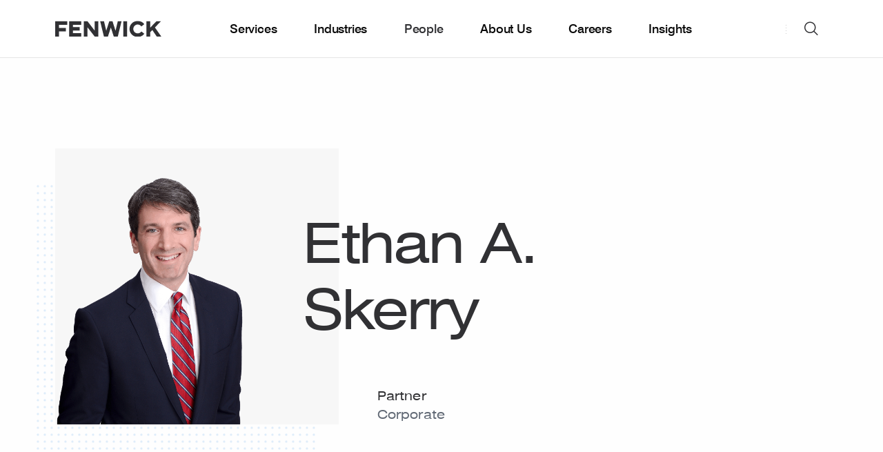

--- FILE ---
content_type: text/html; charset=UTF-8
request_url: https://www.fenwick.com/people/ethan-a-skerry?token=dk8B_Wq4nxAME-zzMvRY0zqyPAxoRrBX
body_size: 16512
content:




<!DOCTYPE html>
<html lang="en" prefix="og: http://ogp.me/ns# fb: http://ogp.me/ns/fb#" >

        <head>
                
        <link rel="apple-touch-icon" sizes="180x180" href="/apple-touch-icon.png">
        <link rel="icon" type="image/png" sizes="32x32" href="/favicon-32x32.png">
        <link rel="icon" type="image/png" sizes="16x16" href="/favicon-16x16.png">
        <link rel="manifest" href="/site.webmanifest">
        <meta name="msapplication-TileColor" content="#2d89ef">
        <meta name="theme-color" content="#ffffff">

                
        <meta charset="utf-8">
        <meta http-equiv="X-UA-Compatible" content="IE=edge,chrome=1">
        <meta name="viewport" content="width=device-width, initial-scale=1">

        <link rel="dns-prefetch" href="https://www.fenwick.com/">
        <link rel="preconnect" href="https://www.fenwick.com/" crossorigin>

        <link  rel="preload" href="/dist/theme-fenwick/css/styles.css?id=e92adea94e7e1f28e988" as="style">
        <link  rel="preload" href="/dist/theme-fenwick/js/scripts.js?id=2e48ab73be1b2a200d64" as="script">
        <link  rel="preload" href="/dist/theme-fenwick/js/app.js?id=a0a0dd47dfb18f8a11d4" as="script">

                <link rel="preconnect" href="https://munchkin.marketo.net">
        <link rel="dns-prefetch" href="https://munchkin.marketo.net">
        <link rel="preconnect" href="https://www.googletagmanager.com">
        <link rel="dns-prefetch" href="https://www.googletagmanager.com">
        <link rel="preconnect" href="https://www.google-analytics.com">
        <link rel="dns-prefetch" href="https://www.google-analytics.com">

        <link  rel="stylesheet" href="/dist/theme-fenwick/css/styles.css?id=e92adea94e7e1f28e988">

                
                <title>Ethan A. Skerry | Fenwick</title><meta name="description" content="Ethan Skerry, Partner in Fenwick&#039;s Corporate Group">
<meta name="referrer" content="no-referrer-when-downgrade">
<meta name="robots" content="all">
<meta content="102081214384" property="fb:profile_id">
<meta content="en_US" property="og:locale">
<meta content="Fenwick" property="og:site_name">
<meta content="website" property="og:type">
<meta content="https://www.fenwick.com/people/ethan-a-skerry" property="og:url">
<meta content="Ethan A. Skerry" property="og:title">
<meta content="Ethan Skerry, Partner in Fenwick&#039;s Corporate Group" property="og:description">
<meta content="https://assets.fenwick.com/attorney-images/_1200x630_crop_center-center_82_none/ethan_a_skerry_torso_2021-12-15-191710.png?mtime=1724089154" property="og:image">
<meta content="1200" property="og:image:width">
<meta content="630" property="og:image:height">
<meta content="https://linkedin.com/company/fenwick-&amp;-west" property="og:see_also">
<meta content="https://www.facebook.com/fenwick/" property="og:see_also">
<meta content="https://twitter.com/fenwickwest" property="og:see_also">
<meta name="twitter:card" content="summary_large_image">
<meta name="twitter:site" content="@FenwickWest">
<meta name="twitter:creator" content="@FenwickWest">
<meta name="twitter:title" content="Ethan A. Skerry">
<meta name="twitter:description" content="Ethan Skerry, Partner in Fenwick&#039;s Corporate Group">
<meta name="twitter:image" content="https://assets.fenwick.com/attorney-images/_800x418_crop_center-center_82_none/ethan_a_skerry_torso_2021-12-15-191710.png?mtime=1724089154">
<meta name="twitter:image:width" content="800">
<meta name="twitter:image:height" content="418">
<link href="https://www.fenwick.com/people/ethan-a-skerry" rel="canonical">
<link href="https://www.fenwick.com/" rel="home">

                <script  async="async" src="//consent.trustarc.com/notice?domain=fenwick.com&c=teconsent&js=nj&noticeType=bb&text=true&gtm=1" crossorigin=""></script>
        
                            <!-- Google Tag Manager -->
            <script>(function(w,d,s,l,i){w[l]=w[l]||[];w[l].push({'gtm.start':
            new Date().getTime(),event:'gtm.js'});var f=d.getElementsByTagName(s)[0],
            j=d.createElement(s),dl=l!='dataLayer'?'&l='+l:'';j.async=true;j.src=
            'https://www.googletagmanager.com/gtm.js?id='+i+dl;f.parentNode.insertBefore(j,f);
            })(window,document,'script','dataLayer','GTM-N82QJL9');</script>
            <!-- End Google Tag Manager -->
                
                <meta name="google-site-verification" content="FKHMcxT5odW9oDPbSiM9CSn_nfl1o3175g2HeSUnKJc" />
        
        <script  type="text/javascript" src="https://www.bugherd.com/sidebarv2.js?apikey=k9f1atp8loe77tkpl0uzeg" async="true"></script>
    </head>

        <body class="site-en">

                <div id="consent_blackbar"></div>
        
                
        
        <nav class="nav">
	<div class="nav__grid-container grid-container">
		<div class="nav__left">
			<a href="https://www.fenwick.com/" class="nav__logo">
				<img class="nav__logo-img is-default" src='/dist/images/FenwickLogo_Gray_RGB.svg' alt="Fenwick logo" width="154" height="23" />
				<img class="nav__logo-img is-white" src='/dist/images/FenwickLogo_White.svg' alt="Fenwick logo" width="154" height="23" />
			</a>
		</div>
		<div class="nav__center">
			<div class="hide-for-large padding-left--60 padding-right--60">
				<div class="grid-x align-center">
    <form action="https://www.fenwick.com/search" class="cell large-10 searchform">
        <div class="input-wrapper input-wrapper--underline dark">
            <i class="icon icon--xl icon-search searchfield__icon show-for-large padding-left--20"></i>
            <i class="icon icon--sm icon-search searchfield__icon hide-for-large padding-left--20"></i>
            <input type="search" placeholder="Search fenwick.com" class="searchfield__input input input--xl input--fill" name="prod_main[query]" autocomplete="off">
            
                            
            <div class="searchfield__actions searchfield__actions--clear show-for-large">
                <span class="searchfield__helper">Press Enter to search</span>
                <a class="button button--rounded button--solid button--secondary clear-search">
                    Clear
                </a>
            </div>

            <div class="searchfield__actions searchfield__actions--search  show-for-medium-only">
                <button class="button button--sm button--rounded button--solid searchbutton">
                    Search
                </button>
            </div>
        </div>

        <div class="searchfield__actions show-for-small-only margin-top--32">
            <button class="button button--sm button--rounded button--solid searchbutton">
                Search
            </button>
        </div>
    </form> 
</div>

				<div class="grid-x align-center frequent__searches">
    <div class="cell small-12 medium-12 large-10">
        <h2 class="nav__megamenu__column__title">
            Frequent Searches
        </h2>
        <ul class="nav__megamenu__subpages">
                            <li class="nav__megamenu__subpage">
                    <a href="https://www.fenwick.com/services" class="nav__megamenu__subpage__link nav__megamenu__link">
                        <span class="nav__megamenu__link__arrow">
                            <i class="icon icon-search"></i>
                        </span>
                        <span class="nav__megamenu__link__label">
                            Company Profile
                        </span>
                    </a>
                </li>
                            <li class="nav__megamenu__subpage">
                    <a href="https://www.fenwick.com/firm/offices" class="nav__megamenu__subpage__link nav__megamenu__link">
                        <span class="nav__megamenu__link__arrow">
                            <i class="icon icon-search"></i>
                        </span>
                        <span class="nav__megamenu__link__label">
                            Offices
                        </span>
                    </a>
                </li>
                            <li class="nav__megamenu__subpage">
                    <a href="https://www.fenwick.com/services/practices/startup-venture-capital" class="nav__megamenu__subpage__link nav__megamenu__link">
                        <span class="nav__megamenu__link__arrow">
                            <i class="icon icon-search"></i>
                        </span>
                        <span class="nav__megamenu__link__label">
                            Startup &amp; Venture Capital
                        </span>
                    </a>
                </li>
                            <li class="nav__megamenu__subpage">
                    <a href="https://www.fenwick.com/services/practices/capital-markets" class="nav__megamenu__subpage__link nav__megamenu__link">
                        <span class="nav__megamenu__link__arrow">
                            <i class="icon icon-search"></i>
                        </span>
                        <span class="nav__megamenu__link__label">
                            Capital Markets
                        </span>
                    </a>
                </li>
                    </ul>
    </div>
</div>			</div>
			<ul class="nav__menu">
									<li class="nav__item  nav__item--has-submenu">
												<a class="nav__link show-for-large  nav__link--has-submenu">Services</a>
						<a class="nav__link hide-for-large open-tab-menu" data-id="364284">Services</a>
						<div class="nav__megamenu">
							<div class="grid-container">
								<div class="nav__megamenu__columns grid-x grid-margin-x">
																													
																					<div class="nav__megamenu__column nav__megamenu__column__child ">

													<span class="nav__megamenu__link__label nav__megamenu__link__subtitle heading-6">
														Corporate
													</span>

												<ul class="nav__megamenu__subpages nav_items">
																											
														<li class="nav__megamenu__subpage ">
																															<a href="https://www.fenwick.com/services/practices/corporate" class="nav__megamenu__subpage__link nav__megamenu__link">
																	<span class="nav__megamenu__link__label">
																		Our Corporate Practices
																	</span>
																</a>
																													</li>
																											
														<li class="nav__megamenu__subpage ">
																															<a href="https://www.fenwick.com/services/practices/capital-markets" class="nav__megamenu__subpage__link nav__megamenu__link">
																	<span class="nav__megamenu__link__label">
																		Capital Markets
																	</span>
																</a>
																													</li>
																											
														<li class="nav__megamenu__subpage ">
																															<a href="https://www.fenwick.com/services/practices/executive-compensation-employee-benefits" class="nav__megamenu__subpage__link nav__megamenu__link">
																	<span class="nav__megamenu__link__label">
																		Compensation &amp; Benefits
																	</span>
																</a>
																													</li>
																											
														<li class="nav__megamenu__subpage ">
																															<a href="https://www.fenwick.com/services/practices/corporate-governance" class="nav__megamenu__subpage__link nav__megamenu__link">
																	<span class="nav__megamenu__link__label">
																		Corporate Governance
																	</span>
																</a>
																													</li>
																											
														<li class="nav__megamenu__subpage ">
																															<a href="https://www.fenwick.com/services/practices/corporate-venture" class="nav__megamenu__subpage__link nav__megamenu__link">
																	<span class="nav__megamenu__link__label">
																		Corporate Venture
																	</span>
																</a>
																													</li>
																											
														<li class="nav__megamenu__subpage ">
																															<a href="https://www.fenwick.com/services/practices/esg-enterprise-sustainability" class="nav__megamenu__subpage__link nav__megamenu__link">
																	<span class="nav__megamenu__link__label">
																		ESG &amp; Sustainability
																	</span>
																</a>
																													</li>
																											
														<li class="nav__megamenu__subpage ">
																															<a href="https://www.fenwick.com/services/practices/mergers-acquisitions" class="nav__megamenu__subpage__link nav__megamenu__link">
																	<span class="nav__megamenu__link__label">
																		Mergers &amp; Acquisitions
																	</span>
																</a>
																													</li>
																											
														<li class="nav__megamenu__subpage ">
																															<a href="https://www.fenwick.com/services/practices/private-equity" class="nav__megamenu__subpage__link nav__megamenu__link">
																	<span class="nav__megamenu__link__label">
																		Private Equity
																	</span>
																</a>
																													</li>
																											
														<li class="nav__megamenu__subpage ">
																															<a href="https://www.fenwick.com/services/practices/private-investment-funds" class="nav__megamenu__subpage__link nav__megamenu__link">
																	<span class="nav__megamenu__link__label">
																		Private Investment Funds
																	</span>
																</a>
																													</li>
																											
														<li class="nav__megamenu__subpage ">
																															<a href="https://www.fenwick.com/services/practices/public-companies" class="nav__megamenu__subpage__link nav__megamenu__link">
																	<span class="nav__megamenu__link__label">
																		Public Companies
																	</span>
																</a>
																													</li>
																											
														<li class="nav__megamenu__subpage ">
																															<a href="https://www.fenwick.com/services/practices/special-purpose-acquisition-companies-spacs" class="nav__megamenu__subpage__link nav__megamenu__link">
																	<span class="nav__megamenu__link__label">
																		SPACs
																	</span>
																</a>
																													</li>
																											
														<li class="nav__megamenu__subpage ">
																															<a href="https://www.fenwick.com/services/practices/startup-venture-capital" class="nav__megamenu__subpage__link nav__megamenu__link">
																	<span class="nav__megamenu__link__label">
																		Startup &amp; Venture Capital
																	</span>
																</a>
																													</li>
																									</ul>
											</div>
																																							
																					<div class="nav__megamenu__column nav__megamenu__column__child ">

													<span class="nav__megamenu__link__label nav__megamenu__link__subtitle heading-6">
														Intellectual Property
													</span>

												<ul class="nav__megamenu__subpages nav_items">
																											
														<li class="nav__megamenu__subpage ">
																															<a href="https://www.fenwick.com/services/practices/intellectual-property" class="nav__megamenu__subpage__link nav__megamenu__link">
																	<span class="nav__megamenu__link__label">
																		Our Intellectual Property Practices
																	</span>
																</a>
																													</li>
																											
														<li class="nav__megamenu__subpage ">
																															<a href="https://www.fenwick.com/services/practices/copyright" class="nav__megamenu__subpage__link nav__megamenu__link">
																	<span class="nav__megamenu__link__label">
																		Copyright
																	</span>
																</a>
																													</li>
																											
														<li class="nav__megamenu__subpage ">
																															<a href="https://www.fenwick.com/services/practices/patents-and-emerging-technologies" class="nav__megamenu__subpage__link nav__megamenu__link">
																	<span class="nav__megamenu__link__label">
																		Patents &amp; Emerging Technologies
																	</span>
																</a>
																													</li>
																											
														<li class="nav__megamenu__subpage ">
																															<a href="https://www.fenwick.com/services/practices/privacy-cybersecurity" class="nav__megamenu__subpage__link nav__megamenu__link">
																	<span class="nav__megamenu__link__label">
																		Privacy &amp; Cybersecurity
																	</span>
																</a>
																													</li>
																											
														<li class="nav__megamenu__subpage ">
																															<a href="https://www.fenwick.com/services/practices/technology-transactions" class="nav__megamenu__subpage__link nav__megamenu__link">
																	<span class="nav__megamenu__link__label">
																		Technology Transactions
																	</span>
																</a>
																													</li>
																											
														<li class="nav__megamenu__subpage ">
																															<a href="https://www.fenwick.com/services/practices/trademark" class="nav__megamenu__subpage__link nav__megamenu__link">
																	<span class="nav__megamenu__link__label">
																		Trademark
																	</span>
																</a>
																													</li>
																									</ul>
											</div>
																																							
																					<div class="nav__megamenu__column nav__megamenu__column__child ">

													<span class="nav__megamenu__link__label nav__megamenu__link__subtitle heading-6">
														Litigation
													</span>

												<ul class="nav__megamenu__subpages nav_items">
																											
														<li class="nav__megamenu__subpage ">
																															<a href="https://www.fenwick.com/services/practices/litigation" class="nav__megamenu__subpage__link nav__megamenu__link">
																	<span class="nav__megamenu__link__label">
																		Our Litigation Practices
																	</span>
																</a>
																													</li>
																											
														<li class="nav__megamenu__subpage ">
																															<a href="https://www.fenwick.com/services/practices/appellate" class="nav__megamenu__subpage__link nav__megamenu__link">
																	<span class="nav__megamenu__link__label">
																		Appellate
																	</span>
																</a>
																													</li>
																											
														<li class="nav__megamenu__subpage ">
																															<a href="https://www.fenwick.com/services/practices/complex-litigation" class="nav__megamenu__subpage__link nav__megamenu__link">
																	<span class="nav__megamenu__link__label">
																		Complex Litigation
																	</span>
																</a>
																													</li>
																											
														<li class="nav__megamenu__subpage ">
																															<a href="https://www.fenwick.com/services/practices/consumer-class-action-litigation" class="nav__megamenu__subpage__link nav__megamenu__link">
																	<span class="nav__megamenu__link__label">
																		Consumer Class Actions &amp; Mass Arbitration
																	</span>
																</a>
																													</li>
																											
														<li class="nav__megamenu__subpage ">
																															<a href="https://www.fenwick.com/services/practices/copyright-litigation" class="nav__megamenu__subpage__link nav__megamenu__link">
																	<span class="nav__megamenu__link__label">
																		Copyright Litigation
																	</span>
																</a>
																													</li>
																											
														<li class="nav__megamenu__subpage ">
																															<a href="https://www.fenwick.com/services/practices/crisis-management" class="nav__megamenu__subpage__link nav__megamenu__link">
																	<span class="nav__megamenu__link__label">
																		Crisis Management
																	</span>
																</a>
																													</li>
																											
														<li class="nav__megamenu__subpage ">
																															<a href="https://www.fenwick.com/services/practices/employment" class="nav__megamenu__subpage__link nav__megamenu__link">
																	<span class="nav__megamenu__link__label">
																		Employment
																	</span>
																</a>
																													</li>
																											
														<li class="nav__megamenu__subpage ">
																															<a href="https://www.fenwick.com/services/practices/patent-litigation" class="nav__megamenu__subpage__link nav__megamenu__link">
																	<span class="nav__megamenu__link__label">
																		Patent Litigation
																	</span>
																</a>
																													</li>
																											
														<li class="nav__megamenu__subpage ">
																															<a href="https://www.fenwick.com/services/practices/patent-trial-and-appeal-board-proceedings" class="nav__megamenu__subpage__link nav__megamenu__link">
																	<span class="nav__megamenu__link__label">
																		Patent Trial &amp; Appeal Board (PTAB) Proceedings
																	</span>
																</a>
																													</li>
																											
														<li class="nav__megamenu__subpage ">
																															<a href="https://www.fenwick.com/services/practices/securities-enforcement" class="nav__megamenu__subpage__link nav__megamenu__link">
																	<span class="nav__megamenu__link__label">
																		Securities Enforcement
																	</span>
																</a>
																													</li>
																											
														<li class="nav__megamenu__subpage ">
																															<a href="https://www.fenwick.com/services/practices/securities-litigation" class="nav__megamenu__subpage__link nav__megamenu__link">
																	<span class="nav__megamenu__link__label">
																		Securities Litigation
																	</span>
																</a>
																													</li>
																											
														<li class="nav__megamenu__subpage ">
																															<a href="https://www.fenwick.com/services/practices/trade-secret-litigation" class="nav__megamenu__subpage__link nav__megamenu__link">
																	<span class="nav__megamenu__link__label">
																		Trade Secret Litigation
																	</span>
																</a>
																													</li>
																											
														<li class="nav__megamenu__subpage ">
																															<a href="https://www.fenwick.com/services/practices/trademark-litigation" class="nav__megamenu__subpage__link nav__megamenu__link">
																	<span class="nav__megamenu__link__label">
																		Trademark Litigation
																	</span>
																</a>
																													</li>
																											
														<li class="nav__megamenu__subpage ">
																															<a href="https://www.fenwick.com/services/practices/white-collar-defense-investigations" class="nav__megamenu__subpage__link nav__megamenu__link">
																	<span class="nav__megamenu__link__label">
																		White Collar Defense &amp; Investigations
																	</span>
																</a>
																													</li>
																									</ul>
											</div>
																																							
																					<div class="nav__megamenu__column nav__megamenu__column__child ">

													<span class="nav__megamenu__link__label nav__megamenu__link__subtitle heading-6">
														Regulatory
													</span>

												<ul class="nav__megamenu__subpages nav_items">
																											
														<li class="nav__megamenu__subpage ">
																															<a href="https://www.fenwick.com/services/practices/regulatory" class="nav__megamenu__subpage__link nav__megamenu__link">
																	<span class="nav__megamenu__link__label">
																		Our Regulatory Practices
																	</span>
																</a>
																													</li>
																											
														<li class="nav__megamenu__subpage ">
																															<a href="https://www.fenwick.com/services/practices/antitrust-competition" class="nav__megamenu__subpage__link nav__megamenu__link">
																	<span class="nav__megamenu__link__label">
																		Antitrust &amp; Competition
																	</span>
																</a>
																													</li>
																											
														<li class="nav__megamenu__subpage ">
																															<a href="https://www.fenwick.com/services/practices/government-contracts-public-sector-procurement" class="nav__megamenu__subpage__link nav__megamenu__link">
																	<span class="nav__megamenu__link__label">
																		Government Contracts &amp; Public Sector Procurement
																	</span>
																</a>
																													</li>
																											
														<li class="nav__megamenu__subpage ">
																															<a href="https://www.fenwick.com/services/practices/healthcare-regulatory" class="nav__megamenu__subpage__link nav__megamenu__link">
																	<span class="nav__megamenu__link__label">
																		Healthcare Regulatory
																	</span>
																</a>
																													</li>
																											
														<li class="nav__megamenu__subpage ">
																															<a href="https://www.fenwick.com/services/practices/fintech-regulatory" class="nav__megamenu__subpage__link nav__megamenu__link">
																	<span class="nav__megamenu__link__label">
																		Fintech Regulatory
																	</span>
																</a>
																													</li>
																											
														<li class="nav__megamenu__subpage ">
																															<a href="https://www.fenwick.com/services/practices/trade-national-security" class="nav__megamenu__subpage__link nav__megamenu__link">
																	<span class="nav__megamenu__link__label">
																		Trade &amp; National Security
																	</span>
																</a>
																													</li>
																									</ul>
											</div>
																																							
																					<div class="nav__megamenu__column nav__megamenu__column__child no-border-right">

													<span class="nav__megamenu__link__label nav__megamenu__link__subtitle heading-6">
														Tax
													</span>

												<ul class="nav__megamenu__subpages nav_items">
																											
														<li class="nav__megamenu__subpage ">
																															<a href="https://www.fenwick.com/services/practices/tax" class="nav__megamenu__subpage__link nav__megamenu__link">
																	<span class="nav__megamenu__link__label">
																		Our Tax Practices
																	</span>
																</a>
																													</li>
																											
														<li class="nav__megamenu__subpage fake-column-menu-title nav__megamenu__link__label nav__megamenu__link__subtitle heading-6 hide-mobile">
																															<a href="https://flex.fenwick.com" class="nav__megamenu__subpage__link nav__megamenu__link">
																	<span class="nav__megamenu__link__label">
																		FLEX by Fenwick
																	</span>
																</a>
																													</li>
																											
														<li class="nav__megamenu__subpage hide-mobile">
																															<a href="https://flex.fenwick.com" class="nav__megamenu__subpage__link nav__megamenu__link">
																	<span class="nav__megamenu__link__label">
																		FLEX Overview
																	</span>
																</a>
																													</li>
																									</ul>
											</div>
																																							
																					<div class="nav__megamenu__column nav__megamenu__column__child hide-desktop">

													<span class="nav__megamenu__link__label nav__megamenu__link__subtitle heading-6">
														FLEX by Fenwick
													</span>

												<ul class="nav__megamenu__subpages nav_items">
																											
														<li class="nav__megamenu__subpage hide-desktop">
																															<a href="https://flex.fenwick.com" class="nav__megamenu__subpage__link nav__megamenu__link">
																	<span class="nav__megamenu__link__label">
																		FLEX Overview
																	</span>
																</a>
																													</li>
																									</ul>
											</div>
																											</div>
							</div>
						</div>
											</li>
									<li class="nav__item  ">
												<a href="https://www.fenwick.com/industries" class="nav__link show-for-large nav__link--no-submenu">Industries</a>
						<a href="https://www.fenwick.com/industries" class="nav__link hide-for-large">Industries</a>
											</li>
									<li class="nav__item nav__item--active ">
												<a href="https://www.fenwick.com/people" class="nav__link show-for-large nav__link--no-submenu">People</a>
						<a href="https://www.fenwick.com/people" class="nav__link hide-for-large">People</a>
											</li>
									<li class="nav__item  nav__item--has-submenu">
												<a class="nav__link show-for-large  nav__link--has-submenu">About Us</a>
						<a class="nav__link hide-for-large open-tab-menu" data-id="364285">About Us</a>
						<div class="nav__megamenu">
							<div class="grid-container">
								<div class="nav__megamenu__columns grid-x grid-margin-x">
																													
																					<div class="nav__megamenu__column nav__megamenu__column__child ">

													<span class="nav__megamenu__link__label nav__megamenu__link__subtitle heading-6">
														Firm
													</span>

												<ul class="nav__megamenu__subpages nav_items">
																											
														<li class="nav__megamenu__subpage ">
																															<a href="https://www.fenwick.com/firm" class="nav__megamenu__subpage__link nav__megamenu__link">
																	<span class="nav__megamenu__link__label">
																		Firm Overview
																	</span>
																</a>
																													</li>
																											
														<li class="nav__megamenu__subpage ">
																															<a href="https://www.fenwick.com/firm/inclusion-and-engagement" class="nav__megamenu__subpage__link nav__megamenu__link">
																	<span class="nav__megamenu__link__label">
																		Inclusion &amp; Engagement
																	</span>
																</a>
																													</li>
																											
														<li class="nav__megamenu__subpage ">
																															<a href="https://www.fenwick.com/service-innovation" class="nav__megamenu__subpage__link nav__megamenu__link">
																	<span class="nav__megamenu__link__label">
																		Service Innovation
																	</span>
																</a>
																													</li>
																											
														<li class="nav__megamenu__subpage ">
																															<a href="https://www.fenwick.com/firm/offices" class="nav__megamenu__subpage__link nav__megamenu__link">
																	<span class="nav__megamenu__link__label">
																		Our Offices
																	</span>
																</a>
																													</li>
																											
														<li class="nav__megamenu__subpage ">
																															<a href="https://www.fenwick.com/firm/awards-and-honors" class="nav__megamenu__subpage__link nav__megamenu__link">
																	<span class="nav__megamenu__link__label">
																		Awards &amp; Honors
																	</span>
																</a>
																													</li>
																									</ul>
											</div>
																																							
																					<div class="nav__megamenu__column nav__megamenu__column__child ">

													<span class="nav__megamenu__link__label nav__megamenu__link__subtitle heading-6">
														Community
													</span>

												<ul class="nav__megamenu__subpages nav_items">
																											
														<li class="nav__megamenu__subpage ">
																															<a href="https://www.fenwick.com/services/practices/corporate-social-responsibility" class="nav__megamenu__subpage__link nav__megamenu__link">
																	<span class="nav__megamenu__link__label">
																		CSR Overview
																	</span>
																</a>
																													</li>
																											
														<li class="nav__megamenu__subpage ">
																															<a href="https://www.fenwick.com/services/practices/pro-bono" class="nav__megamenu__subpage__link nav__megamenu__link">
																	<span class="nav__megamenu__link__label">
																		Pro Bono
																	</span>
																</a>
																													</li>
																											
														<li class="nav__megamenu__subpage ">
																															<a href="https://www.fenwick.com/fenwick-community-fund" class="nav__megamenu__subpage__link nav__megamenu__link">
																	<span class="nav__megamenu__link__label">
																		Fenwick Community Fund
																	</span>
																</a>
																													</li>
																									</ul>
											</div>
																																							
																					<div class="nav__megamenu__column nav__megamenu__column__child ">

													<span class="nav__megamenu__link__label nav__megamenu__link__subtitle heading-6">
														Contact Us
													</span>

												<ul class="nav__megamenu__subpages nav_items">
																											
														<li class="nav__megamenu__subpage ">
																															<a href="https://www.fenwick.com/subscribe" class="nav__megamenu__subpage__link nav__megamenu__link">
																	<span class="nav__megamenu__link__label">
																		Subscribe
																	</span>
																</a>
																													</li>
																									</ul>
											</div>
																											</div>
							</div>
						</div>
											</li>
									<li class="nav__item  nav__item--has-submenu">
												<a class="nav__link show-for-large  nav__link--has-submenu">Careers</a>
						<a class="nav__link hide-for-large open-tab-menu" data-id="364287">Careers</a>
						<div class="nav__megamenu">
							<div class="grid-container">
								<div class="nav__megamenu__columns grid-x grid-margin-x">
																													
																					<div class="nav__megamenu__column nav__megamenu__column__child ">

													<span class="nav__megamenu__link__label nav__megamenu__link__subtitle heading-6">
														Careers
													</span>

												<ul class="nav__megamenu__subpages nav_items">
																											
														<li class="nav__megamenu__subpage ">
																															<a href="https://www.fenwick.com/careers" class="nav__megamenu__subpage__link nav__megamenu__link">
																	<span class="nav__megamenu__link__label">
																		Careers Overview
																	</span>
																</a>
																													</li>
																											
														<li class="nav__megamenu__subpage ">
																															<a href="https://www.fenwick.com/careers/students" class="nav__megamenu__subpage__link nav__megamenu__link">
																	<span class="nav__megamenu__link__label">
																		Students
																	</span>
																</a>
																													</li>
																											
														<li class="nav__megamenu__subpage ">
																															<a href="https://www.fenwick.com/careers/experienced-lawyers" class="nav__megamenu__subpage__link nav__megamenu__link">
																	<span class="nav__megamenu__link__label">
																		Experienced Attorneys
																	</span>
																</a>
																													</li>
																											
														<li class="nav__megamenu__subpage ">
																															<a href="https://www.fenwick.com/careers/business-professionals" class="nav__megamenu__subpage__link nav__megamenu__link">
																	<span class="nav__megamenu__link__label">
																		Business Professionals
																	</span>
																</a>
																													</li>
																											
														<li class="nav__megamenu__subpage ">
																															<a href="https://fenwick.wd1.myworkdayjobs.com/Fenwick_External_Careers" class="nav__megamenu__subpage__link nav__megamenu__link">
																	<span class="nav__megamenu__link__label">
																		Current Openings
																	</span>
																</a>
																													</li>
																									</ul>
											</div>
																											</div>
							</div>
						</div>
											</li>
									<li class="nav__item  nav__item--has-submenu">
												<a class="nav__link show-for-large  nav__link--has-submenu">Insights</a>
						<a class="nav__link hide-for-large open-tab-menu" data-id="364282">Insights</a>
						<div class="nav__megamenu">
							<div class="grid-container">
								<div class="nav__megamenu__columns grid-x grid-margin-x">
																													
																					<div class="nav__megamenu__column nav__megamenu__column__child ">

													<span class="nav__megamenu__link__label nav__megamenu__link__subtitle heading-6">
														Insights
													</span>

												<ul class="nav__megamenu__subpages nav_items">
																											
														<li class="nav__megamenu__subpage ">
																															<a href="https://www.fenwick.com/insights" class="nav__megamenu__subpage__link nav__megamenu__link">
																	<span class="nav__megamenu__link__label">
																		Our Insights
																	</span>
																</a>
																													</li>
																											
														<li class="nav__megamenu__subpage ">
																															<a href="https://whatstrending.fenwick.com" class="nav__megamenu__subpage__link nav__megamenu__link">
																	<span class="nav__megamenu__link__label">
																		What&#039;s Trending
																	</span>
																</a>
																													</li>
																											
														<li class="nav__megamenu__subpage ">
																															<a href="https://www.fenwick.com/insights/events/2026-cle-speaker-series" class="nav__megamenu__subpage__link nav__megamenu__link">
																	<span class="nav__megamenu__link__label">
																		2026 CLE Speaker Series
																	</span>
																</a>
																													</li>
																											
														<li class="nav__megamenu__subpage ">
																															<a href="https://www.fenwick.com/crypto-review" class="nav__megamenu__subpage__link nav__megamenu__link">
																	<span class="nav__megamenu__link__label">
																		Crypto Review
																	</span>
																</a>
																													</li>
																									</ul>
											</div>
																											</div>
							</div>
						</div>
											</li>
							</ul>
		</div>

		<div class="nav__right">
			<div class="nav__right__divider show-for-large"></div>

			<div class="nav__item nav__search">
    <button id="fenwick-search" class="button button--circle button--secondary nav__action nav__button--search hide-for-large">
    search
        <i class="icon icon-search nav__action__icon--default" title="search icon"></i>
        <i class="icon icon-close nav__action__icon--close" title="close icon"></i>
    </button>
    <button id="fenwick-search-desktop" class="button button--circle button--secondary nav__action nav__button--search-desktop show-for-large">
        search
        <i class="icon icon-search nav__action__icon--default" title="search icon"></i>
        <i class="icon icon-close nav__action__icon--close" title="close icon"></i>
    </button>
    
    <div class="nav__search__megamenu nav__megamenu">
        <div class="grid-container">
            <div class="grid-x align-center">
    <form action="https://www.fenwick.com/search" class="cell large-10 searchform">
        <div class="input-wrapper input-wrapper--underline dark">
            <i class="icon icon--xl icon-search searchfield__icon show-for-large padding-left--20"></i>
            <i class="icon icon--sm icon-search searchfield__icon hide-for-large padding-left--20"></i>
            <input type="search" placeholder="Search fenwick.com" class="searchfield__input input input--xl input--fill" name="prod_main[query]" autocomplete="off">
            
                            
            <div class="searchfield__actions searchfield__actions--clear show-for-large">
                <span class="searchfield__helper">Press Enter to search</span>
                <a class="button button--rounded button--solid button--secondary clear-search">
                    Clear
                </a>
            </div>

            <div class="searchfield__actions searchfield__actions--search  show-for-medium-only">
                <button class="button button--sm button--rounded button--solid searchbutton">
                    Search
                </button>
            </div>
        </div>

        <div class="searchfield__actions show-for-small-only margin-top--32">
            <button class="button button--sm button--rounded button--solid searchbutton">
                Search
            </button>
        </div>
    </form> 
</div>
            <div class="grid-x align-center frequent__searches">
    <div class="cell small-12 medium-12 large-10">
        <h2 class="nav__megamenu__column__title">
            Frequent Searches
        </h2>
        <ul class="nav__megamenu__subpages">
                            <li class="nav__megamenu__subpage">
                    <a href="https://www.fenwick.com/services" class="nav__megamenu__subpage__link nav__megamenu__link">
                        <span class="nav__megamenu__link__arrow">
                            <i class="icon icon-search"></i>
                        </span>
                        <span class="nav__megamenu__link__label">
                            Company Profile
                        </span>
                    </a>
                </li>
                            <li class="nav__megamenu__subpage">
                    <a href="https://www.fenwick.com/firm/offices" class="nav__megamenu__subpage__link nav__megamenu__link">
                        <span class="nav__megamenu__link__arrow">
                            <i class="icon icon-search"></i>
                        </span>
                        <span class="nav__megamenu__link__label">
                            Offices
                        </span>
                    </a>
                </li>
                            <li class="nav__megamenu__subpage">
                    <a href="https://www.fenwick.com/services/practices/startup-venture-capital" class="nav__megamenu__subpage__link nav__megamenu__link">
                        <span class="nav__megamenu__link__arrow">
                            <i class="icon icon-search"></i>
                        </span>
                        <span class="nav__megamenu__link__label">
                            Startup &amp; Venture Capital
                        </span>
                    </a>
                </li>
                            <li class="nav__megamenu__subpage">
                    <a href="https://www.fenwick.com/services/practices/capital-markets" class="nav__megamenu__subpage__link nav__megamenu__link">
                        <span class="nav__megamenu__link__arrow">
                            <i class="icon icon-search"></i>
                        </span>
                        <span class="nav__megamenu__link__label">
                            Capital Markets
                        </span>
                    </a>
                </li>
                    </ul>
    </div>
</div>        </div>
    </div>
</div>
			<div class="nav__right__divider hide-for-large"></div>
			<button class="button button--circle button--secondary nav__action nav__button--hamburger">
				hamburger
				<i class="icon icon-hamburger nav__action__icon--default" title="hamburger icon"></i>
				<i class="icon icon-close nav__action__icon--close" title="clase icon"></i>
			</button>
		</div>
	</div>

			<div id="364284" class="nav__menu--mobile hide-for-large">
			<div class="nav__item">
				<div class="nav__item--content">
					<div class="grid-container">
						<div class="back">
							<i class="icon icon-arrow-left"></i>
							<span>Back</span>
						</div>
						<a href="https://www.fenwick.com/services" class="nav__link">
							Services
						</a>

						<div class="menu-container accordion-container">
																																									
																			<div class="accordion-items accordion-wrapper accordion-item-wrapper">
											<div class="ac  accordion-item">
												<div class="trigger-container">
													<div class="ac-header accordion-header accordion-trigger">
														<a class="accordion-title heading-6">Corporate</a>
																													<span class="expand-button">
																<i class="icon icon-angle-down"></i>
															</span>
																											</div>
												</div>

												<div class="ac-panel accordion-content">
													<ul class="subpages nav_items accordion-content" data-tab-content>
																													
															<li class="nav__megamenu__subpage ">
																<a href="https://www.fenwick.com/services/practices/corporate" class="nav__megamenu__subpage__link nav__megamenu__link">
																	<span class="nav__megamenu__link__label paragraph--md">
																		Our Corporate Practices
																	</span>
																</a>
															</li>
																													
															<li class="nav__megamenu__subpage ">
																<a href="https://www.fenwick.com/services/practices/capital-markets" class="nav__megamenu__subpage__link nav__megamenu__link">
																	<span class="nav__megamenu__link__label paragraph--md">
																		Capital Markets
																	</span>
																</a>
															</li>
																													
															<li class="nav__megamenu__subpage ">
																<a href="https://www.fenwick.com/services/practices/executive-compensation-employee-benefits" class="nav__megamenu__subpage__link nav__megamenu__link">
																	<span class="nav__megamenu__link__label paragraph--md">
																		Compensation &amp; Benefits
																	</span>
																</a>
															</li>
																													
															<li class="nav__megamenu__subpage ">
																<a href="https://www.fenwick.com/services/practices/corporate-governance" class="nav__megamenu__subpage__link nav__megamenu__link">
																	<span class="nav__megamenu__link__label paragraph--md">
																		Corporate Governance
																	</span>
																</a>
															</li>
																													
															<li class="nav__megamenu__subpage ">
																<a href="https://www.fenwick.com/services/practices/corporate-venture" class="nav__megamenu__subpage__link nav__megamenu__link">
																	<span class="nav__megamenu__link__label paragraph--md">
																		Corporate Venture
																	</span>
																</a>
															</li>
																													
															<li class="nav__megamenu__subpage ">
																<a href="https://www.fenwick.com/services/practices/esg-enterprise-sustainability" class="nav__megamenu__subpage__link nav__megamenu__link">
																	<span class="nav__megamenu__link__label paragraph--md">
																		ESG &amp; Sustainability
																	</span>
																</a>
															</li>
																													
															<li class="nav__megamenu__subpage ">
																<a href="https://www.fenwick.com/services/practices/mergers-acquisitions" class="nav__megamenu__subpage__link nav__megamenu__link">
																	<span class="nav__megamenu__link__label paragraph--md">
																		Mergers &amp; Acquisitions
																	</span>
																</a>
															</li>
																													
															<li class="nav__megamenu__subpage ">
																<a href="https://www.fenwick.com/services/practices/private-equity" class="nav__megamenu__subpage__link nav__megamenu__link">
																	<span class="nav__megamenu__link__label paragraph--md">
																		Private Equity
																	</span>
																</a>
															</li>
																													
															<li class="nav__megamenu__subpage ">
																<a href="https://www.fenwick.com/services/practices/private-investment-funds" class="nav__megamenu__subpage__link nav__megamenu__link">
																	<span class="nav__megamenu__link__label paragraph--md">
																		Private Investment Funds
																	</span>
																</a>
															</li>
																													
															<li class="nav__megamenu__subpage ">
																<a href="https://www.fenwick.com/services/practices/public-companies" class="nav__megamenu__subpage__link nav__megamenu__link">
																	<span class="nav__megamenu__link__label paragraph--md">
																		Public Companies
																	</span>
																</a>
															</li>
																													
															<li class="nav__megamenu__subpage ">
																<a href="https://www.fenwick.com/services/practices/special-purpose-acquisition-companies-spacs" class="nav__megamenu__subpage__link nav__megamenu__link">
																	<span class="nav__megamenu__link__label paragraph--md">
																		SPACs
																	</span>
																</a>
															</li>
																													
															<li class="nav__megamenu__subpage ">
																<a href="https://www.fenwick.com/services/practices/startup-venture-capital" class="nav__megamenu__subpage__link nav__megamenu__link">
																	<span class="nav__megamenu__link__label paragraph--md">
																		Startup &amp; Venture Capital
																	</span>
																</a>
															</li>
																											</ul>
												</div>
											</div>
										</div>
																																																										
																			<div class="accordion-items accordion-wrapper accordion-item-wrapper">
											<div class="ac  accordion-item">
												<div class="trigger-container">
													<div class="ac-header accordion-header accordion-trigger">
														<a class="accordion-title heading-6">Intellectual Property</a>
																													<span class="expand-button">
																<i class="icon icon-angle-down"></i>
															</span>
																											</div>
												</div>

												<div class="ac-panel accordion-content">
													<ul class="subpages nav_items accordion-content" data-tab-content>
																													
															<li class="nav__megamenu__subpage ">
																<a href="https://www.fenwick.com/services/practices/intellectual-property" class="nav__megamenu__subpage__link nav__megamenu__link">
																	<span class="nav__megamenu__link__label paragraph--md">
																		Our Intellectual Property Practices
																	</span>
																</a>
															</li>
																													
															<li class="nav__megamenu__subpage ">
																<a href="https://www.fenwick.com/services/practices/copyright" class="nav__megamenu__subpage__link nav__megamenu__link">
																	<span class="nav__megamenu__link__label paragraph--md">
																		Copyright
																	</span>
																</a>
															</li>
																													
															<li class="nav__megamenu__subpage ">
																<a href="https://www.fenwick.com/services/practices/patents-and-emerging-technologies" class="nav__megamenu__subpage__link nav__megamenu__link">
																	<span class="nav__megamenu__link__label paragraph--md">
																		Patents &amp; Emerging Technologies
																	</span>
																</a>
															</li>
																													
															<li class="nav__megamenu__subpage ">
																<a href="https://www.fenwick.com/services/practices/privacy-cybersecurity" class="nav__megamenu__subpage__link nav__megamenu__link">
																	<span class="nav__megamenu__link__label paragraph--md">
																		Privacy &amp; Cybersecurity
																	</span>
																</a>
															</li>
																													
															<li class="nav__megamenu__subpage ">
																<a href="https://www.fenwick.com/services/practices/technology-transactions" class="nav__megamenu__subpage__link nav__megamenu__link">
																	<span class="nav__megamenu__link__label paragraph--md">
																		Technology Transactions
																	</span>
																</a>
															</li>
																													
															<li class="nav__megamenu__subpage ">
																<a href="https://www.fenwick.com/services/practices/trademark" class="nav__megamenu__subpage__link nav__megamenu__link">
																	<span class="nav__megamenu__link__label paragraph--md">
																		Trademark
																	</span>
																</a>
															</li>
																											</ul>
												</div>
											</div>
										</div>
																																																										
																			<div class="accordion-items accordion-wrapper accordion-item-wrapper">
											<div class="ac  accordion-item">
												<div class="trigger-container">
													<div class="ac-header accordion-header accordion-trigger">
														<a class="accordion-title heading-6">Litigation</a>
																													<span class="expand-button">
																<i class="icon icon-angle-down"></i>
															</span>
																											</div>
												</div>

												<div class="ac-panel accordion-content">
													<ul class="subpages nav_items accordion-content" data-tab-content>
																													
															<li class="nav__megamenu__subpage ">
																<a href="https://www.fenwick.com/services/practices/litigation" class="nav__megamenu__subpage__link nav__megamenu__link">
																	<span class="nav__megamenu__link__label paragraph--md">
																		Our Litigation Practices
																	</span>
																</a>
															</li>
																													
															<li class="nav__megamenu__subpage ">
																<a href="https://www.fenwick.com/services/practices/appellate" class="nav__megamenu__subpage__link nav__megamenu__link">
																	<span class="nav__megamenu__link__label paragraph--md">
																		Appellate
																	</span>
																</a>
															</li>
																													
															<li class="nav__megamenu__subpage ">
																<a href="https://www.fenwick.com/services/practices/complex-litigation" class="nav__megamenu__subpage__link nav__megamenu__link">
																	<span class="nav__megamenu__link__label paragraph--md">
																		Complex Litigation
																	</span>
																</a>
															</li>
																													
															<li class="nav__megamenu__subpage ">
																<a href="https://www.fenwick.com/services/practices/consumer-class-action-litigation" class="nav__megamenu__subpage__link nav__megamenu__link">
																	<span class="nav__megamenu__link__label paragraph--md">
																		Consumer Class Actions &amp; Mass Arbitration
																	</span>
																</a>
															</li>
																													
															<li class="nav__megamenu__subpage ">
																<a href="https://www.fenwick.com/services/practices/copyright-litigation" class="nav__megamenu__subpage__link nav__megamenu__link">
																	<span class="nav__megamenu__link__label paragraph--md">
																		Copyright Litigation
																	</span>
																</a>
															</li>
																													
															<li class="nav__megamenu__subpage ">
																<a href="https://www.fenwick.com/services/practices/crisis-management" class="nav__megamenu__subpage__link nav__megamenu__link">
																	<span class="nav__megamenu__link__label paragraph--md">
																		Crisis Management
																	</span>
																</a>
															</li>
																													
															<li class="nav__megamenu__subpage ">
																<a href="https://www.fenwick.com/services/practices/employment" class="nav__megamenu__subpage__link nav__megamenu__link">
																	<span class="nav__megamenu__link__label paragraph--md">
																		Employment
																	</span>
																</a>
															</li>
																													
															<li class="nav__megamenu__subpage ">
																<a href="https://www.fenwick.com/services/practices/patent-litigation" class="nav__megamenu__subpage__link nav__megamenu__link">
																	<span class="nav__megamenu__link__label paragraph--md">
																		Patent Litigation
																	</span>
																</a>
															</li>
																													
															<li class="nav__megamenu__subpage ">
																<a href="https://www.fenwick.com/services/practices/patent-trial-and-appeal-board-proceedings" class="nav__megamenu__subpage__link nav__megamenu__link">
																	<span class="nav__megamenu__link__label paragraph--md">
																		Patent Trial &amp; Appeal Board (PTAB) Proceedings
																	</span>
																</a>
															</li>
																													
															<li class="nav__megamenu__subpage ">
																<a href="https://www.fenwick.com/services/practices/securities-enforcement" class="nav__megamenu__subpage__link nav__megamenu__link">
																	<span class="nav__megamenu__link__label paragraph--md">
																		Securities Enforcement
																	</span>
																</a>
															</li>
																													
															<li class="nav__megamenu__subpage ">
																<a href="https://www.fenwick.com/services/practices/securities-litigation" class="nav__megamenu__subpage__link nav__megamenu__link">
																	<span class="nav__megamenu__link__label paragraph--md">
																		Securities Litigation
																	</span>
																</a>
															</li>
																													
															<li class="nav__megamenu__subpage ">
																<a href="https://www.fenwick.com/services/practices/trade-secret-litigation" class="nav__megamenu__subpage__link nav__megamenu__link">
																	<span class="nav__megamenu__link__label paragraph--md">
																		Trade Secret Litigation
																	</span>
																</a>
															</li>
																													
															<li class="nav__megamenu__subpage ">
																<a href="https://www.fenwick.com/services/practices/trademark-litigation" class="nav__megamenu__subpage__link nav__megamenu__link">
																	<span class="nav__megamenu__link__label paragraph--md">
																		Trademark Litigation
																	</span>
																</a>
															</li>
																													
															<li class="nav__megamenu__subpage ">
																<a href="https://www.fenwick.com/services/practices/white-collar-defense-investigations" class="nav__megamenu__subpage__link nav__megamenu__link">
																	<span class="nav__megamenu__link__label paragraph--md">
																		White Collar Defense &amp; Investigations
																	</span>
																</a>
															</li>
																											</ul>
												</div>
											</div>
										</div>
																																																										
																			<div class="accordion-items accordion-wrapper accordion-item-wrapper">
											<div class="ac  accordion-item">
												<div class="trigger-container">
													<div class="ac-header accordion-header accordion-trigger">
														<a class="accordion-title heading-6">Regulatory</a>
																													<span class="expand-button">
																<i class="icon icon-angle-down"></i>
															</span>
																											</div>
												</div>

												<div class="ac-panel accordion-content">
													<ul class="subpages nav_items accordion-content" data-tab-content>
																													
															<li class="nav__megamenu__subpage ">
																<a href="https://www.fenwick.com/services/practices/regulatory" class="nav__megamenu__subpage__link nav__megamenu__link">
																	<span class="nav__megamenu__link__label paragraph--md">
																		Our Regulatory Practices
																	</span>
																</a>
															</li>
																													
															<li class="nav__megamenu__subpage ">
																<a href="https://www.fenwick.com/services/practices/antitrust-competition" class="nav__megamenu__subpage__link nav__megamenu__link">
																	<span class="nav__megamenu__link__label paragraph--md">
																		Antitrust &amp; Competition
																	</span>
																</a>
															</li>
																													
															<li class="nav__megamenu__subpage ">
																<a href="https://www.fenwick.com/services/practices/government-contracts-public-sector-procurement" class="nav__megamenu__subpage__link nav__megamenu__link">
																	<span class="nav__megamenu__link__label paragraph--md">
																		Government Contracts &amp; Public Sector Procurement
																	</span>
																</a>
															</li>
																													
															<li class="nav__megamenu__subpage ">
																<a href="https://www.fenwick.com/services/practices/healthcare-regulatory" class="nav__megamenu__subpage__link nav__megamenu__link">
																	<span class="nav__megamenu__link__label paragraph--md">
																		Healthcare Regulatory
																	</span>
																</a>
															</li>
																													
															<li class="nav__megamenu__subpage ">
																<a href="https://www.fenwick.com/services/practices/fintech-regulatory" class="nav__megamenu__subpage__link nav__megamenu__link">
																	<span class="nav__megamenu__link__label paragraph--md">
																		Fintech Regulatory
																	</span>
																</a>
															</li>
																													
															<li class="nav__megamenu__subpage ">
																<a href="https://www.fenwick.com/services/practices/trade-national-security" class="nav__megamenu__subpage__link nav__megamenu__link">
																	<span class="nav__megamenu__link__label paragraph--md">
																		Trade &amp; National Security
																	</span>
																</a>
															</li>
																											</ul>
												</div>
											</div>
										</div>
																																																										
																			<div class="accordion-items accordion-wrapper accordion-item-wrapper">
											<div class="ac  accordion-item">
												<div class="trigger-container">
													<div class="ac-header accordion-header accordion-trigger">
														<a class="accordion-title heading-6">Tax</a>
																													<span class="expand-button">
																<i class="icon icon-angle-down"></i>
															</span>
																											</div>
												</div>

												<div class="ac-panel accordion-content">
													<ul class="subpages nav_items accordion-content" data-tab-content>
																													
															<li class="nav__megamenu__subpage ">
																<a href="https://www.fenwick.com/services/practices/tax" class="nav__megamenu__subpage__link nav__megamenu__link">
																	<span class="nav__megamenu__link__label paragraph--md">
																		Our Tax Practices
																	</span>
																</a>
															</li>
																													
															<li class="nav__megamenu__subpage fake-column-menu-title nav__megamenu__link__label nav__megamenu__link__subtitle heading-6 hide-mobile">
																<a href="https://flex.fenwick.com" class="nav__megamenu__subpage__link nav__megamenu__link">
																	<span class="nav__megamenu__link__label paragraph--md">
																		FLEX by Fenwick
																	</span>
																</a>
															</li>
																													
															<li class="nav__megamenu__subpage hide-mobile">
																<a href="https://flex.fenwick.com" class="nav__megamenu__subpage__link nav__megamenu__link">
																	<span class="nav__megamenu__link__label paragraph--md">
																		FLEX Overview
																	</span>
																</a>
															</li>
																											</ul>
												</div>
											</div>
										</div>
																																																										
																			<div class="accordion-items accordion-wrapper accordion-item-wrapper">
											<div class="ac  accordion-item">
												<div class="trigger-container">
													<div class="ac-header accordion-header accordion-trigger">
														<a class="accordion-title heading-6">FLEX by Fenwick</a>
																													<span class="expand-button">
																<i class="icon icon-angle-down"></i>
															</span>
																											</div>
												</div>

												<div class="ac-panel accordion-content">
													<ul class="subpages nav_items accordion-content" data-tab-content>
																													
															<li class="nav__megamenu__subpage hide-desktop">
																<a href="https://flex.fenwick.com" class="nav__megamenu__subpage__link nav__megamenu__link">
																	<span class="nav__megamenu__link__label paragraph--md">
																		FLEX Overview
																	</span>
																</a>
															</li>
																											</ul>
												</div>
											</div>
										</div>
																														</div>
					</div>
				</div>
			</div>
		</div>
			<div id="364281" class="nav__menu--mobile hide-for-large">
			<div class="nav__item">
				<div class="nav__item--content">
					<div class="grid-container">
						<div class="back">
							<i class="icon icon-arrow-left"></i>
							<span>Back</span>
						</div>
						<a href="https://www.fenwick.com/industries" class="nav__link">
							Industries
						</a>

						<div class="menu-container accordion-container">
													</div>
					</div>
				</div>
			</div>
		</div>
			<div id="364283" class="nav__menu--mobile hide-for-large">
			<div class="nav__item">
				<div class="nav__item--content">
					<div class="grid-container">
						<div class="back">
							<i class="icon icon-arrow-left"></i>
							<span>Back</span>
						</div>
						<a href="https://www.fenwick.com/people" class="nav__link">
							People
						</a>

						<div class="menu-container accordion-container">
													</div>
					</div>
				</div>
			</div>
		</div>
			<div id="364285" class="nav__menu--mobile hide-for-large">
			<div class="nav__item">
				<div class="nav__item--content">
					<div class="grid-container">
						<div class="back">
							<i class="icon icon-arrow-left"></i>
							<span>Back</span>
						</div>
						<a href="https://www.fenwick.com/firm" class="nav__link">
							About Us
						</a>

						<div class="menu-container accordion-container">
																																									
																			<div class="accordion-items accordion-wrapper accordion-item-wrapper">
											<div class="ac  accordion-item">
												<div class="trigger-container">
													<div class="ac-header accordion-header accordion-trigger">
														<a class="accordion-title heading-6">Firm</a>
																													<span class="expand-button">
																<i class="icon icon-angle-down"></i>
															</span>
																											</div>
												</div>

												<div class="ac-panel accordion-content">
													<ul class="subpages nav_items accordion-content" data-tab-content>
																													
															<li class="nav__megamenu__subpage ">
																<a href="https://www.fenwick.com/firm" class="nav__megamenu__subpage__link nav__megamenu__link">
																	<span class="nav__megamenu__link__label paragraph--md">
																		Firm Overview
																	</span>
																</a>
															</li>
																													
															<li class="nav__megamenu__subpage ">
																<a href="https://www.fenwick.com/firm/inclusion-and-engagement" class="nav__megamenu__subpage__link nav__megamenu__link">
																	<span class="nav__megamenu__link__label paragraph--md">
																		Inclusion &amp; Engagement
																	</span>
																</a>
															</li>
																													
															<li class="nav__megamenu__subpage ">
																<a href="https://www.fenwick.com/service-innovation" class="nav__megamenu__subpage__link nav__megamenu__link">
																	<span class="nav__megamenu__link__label paragraph--md">
																		Service Innovation
																	</span>
																</a>
															</li>
																													
															<li class="nav__megamenu__subpage ">
																<a href="https://www.fenwick.com/firm/offices" class="nav__megamenu__subpage__link nav__megamenu__link">
																	<span class="nav__megamenu__link__label paragraph--md">
																		Our Offices
																	</span>
																</a>
															</li>
																													
															<li class="nav__megamenu__subpage ">
																<a href="https://www.fenwick.com/firm/awards-and-honors" class="nav__megamenu__subpage__link nav__megamenu__link">
																	<span class="nav__megamenu__link__label paragraph--md">
																		Awards &amp; Honors
																	</span>
																</a>
															</li>
																											</ul>
												</div>
											</div>
										</div>
																																																										
																			<div class="accordion-items accordion-wrapper accordion-item-wrapper">
											<div class="ac  accordion-item">
												<div class="trigger-container">
													<div class="ac-header accordion-header accordion-trigger">
														<a class="accordion-title heading-6">Community</a>
																													<span class="expand-button">
																<i class="icon icon-angle-down"></i>
															</span>
																											</div>
												</div>

												<div class="ac-panel accordion-content">
													<ul class="subpages nav_items accordion-content" data-tab-content>
																													
															<li class="nav__megamenu__subpage ">
																<a href="https://www.fenwick.com/services/practices/corporate-social-responsibility" class="nav__megamenu__subpage__link nav__megamenu__link">
																	<span class="nav__megamenu__link__label paragraph--md">
																		CSR Overview
																	</span>
																</a>
															</li>
																													
															<li class="nav__megamenu__subpage ">
																<a href="https://www.fenwick.com/services/practices/pro-bono" class="nav__megamenu__subpage__link nav__megamenu__link">
																	<span class="nav__megamenu__link__label paragraph--md">
																		Pro Bono
																	</span>
																</a>
															</li>
																													
															<li class="nav__megamenu__subpage ">
																<a href="https://www.fenwick.com/fenwick-community-fund" class="nav__megamenu__subpage__link nav__megamenu__link">
																	<span class="nav__megamenu__link__label paragraph--md">
																		Fenwick Community Fund
																	</span>
																</a>
															</li>
																											</ul>
												</div>
											</div>
										</div>
																																																										
																			<div class="accordion-items accordion-wrapper accordion-item-wrapper">
											<div class="ac  accordion-item">
												<div class="trigger-container">
													<div class="ac-header accordion-header accordion-trigger">
														<a class="accordion-title heading-6">Contact Us</a>
																													<span class="expand-button">
																<i class="icon icon-angle-down"></i>
															</span>
																											</div>
												</div>

												<div class="ac-panel accordion-content">
													<ul class="subpages nav_items accordion-content" data-tab-content>
																													
															<li class="nav__megamenu__subpage ">
																<a href="https://www.fenwick.com/subscribe" class="nav__megamenu__subpage__link nav__megamenu__link">
																	<span class="nav__megamenu__link__label paragraph--md">
																		Subscribe
																	</span>
																</a>
															</li>
																											</ul>
												</div>
											</div>
										</div>
																														</div>
					</div>
				</div>
			</div>
		</div>
			<div id="364287" class="nav__menu--mobile hide-for-large">
			<div class="nav__item">
				<div class="nav__item--content">
					<div class="grid-container">
						<div class="back">
							<i class="icon icon-arrow-left"></i>
							<span>Back</span>
						</div>
						<a href="https://www.fenwick.com/careers" class="nav__link">
							Careers
						</a>

						<div class="menu-container accordion-container">
																																									
																		<div class="accordion-items accordion-wrapper">
											<div class="ac-header accordion-header accordion-trigger">
												<a class="accordion-title heading-6">Careers</a>
											</div>
											<div class="ac-panel accordion-content">
												<ul class="subpages nav_items accordion-content" data-tab-content>
																																									<li class="nav__megamenu__subpage ">
															<a href="https://www.fenwick.com/careers" class="nav__megamenu__subpage__link nav__megamenu__link">
																<span class="nav__megamenu__link__label paragraph--md">
																	Careers Overview
																</span>
															</a>
														</li>
																																									<li class="nav__megamenu__subpage ">
															<a href="https://www.fenwick.com/careers/students" class="nav__megamenu__subpage__link nav__megamenu__link">
																<span class="nav__megamenu__link__label paragraph--md">
																	Students
																</span>
															</a>
														</li>
																																									<li class="nav__megamenu__subpage ">
															<a href="https://www.fenwick.com/careers/experienced-lawyers" class="nav__megamenu__subpage__link nav__megamenu__link">
																<span class="nav__megamenu__link__label paragraph--md">
																	Experienced Attorneys
																</span>
															</a>
														</li>
																																									<li class="nav__megamenu__subpage ">
															<a href="https://www.fenwick.com/careers/business-professionals" class="nav__megamenu__subpage__link nav__megamenu__link">
																<span class="nav__megamenu__link__label paragraph--md">
																	Business Professionals
																</span>
															</a>
														</li>
																																									<li class="nav__megamenu__subpage ">
															<a href="https://fenwick.wd1.myworkdayjobs.com/Fenwick_External_Careers" class="nav__megamenu__subpage__link nav__megamenu__link">
																<span class="nav__megamenu__link__label paragraph--md">
																	Current Openings
																</span>
															</a>
														</li>
																									</ul>
											</div>
									</div>
																														</div>
					</div>
				</div>
			</div>
		</div>
			<div id="364282" class="nav__menu--mobile hide-for-large">
			<div class="nav__item">
				<div class="nav__item--content">
					<div class="grid-container">
						<div class="back">
							<i class="icon icon-arrow-left"></i>
							<span>Back</span>
						</div>
						<a href="https://www.fenwick.com/insights" class="nav__link">
							Insights
						</a>

						<div class="menu-container accordion-container">
																																									
																		<div class="accordion-items accordion-wrapper">
											<div class="ac-header accordion-header accordion-trigger">
												<a class="accordion-title heading-6">Insights</a>
											</div>
											<div class="ac-panel accordion-content">
												<ul class="subpages nav_items accordion-content" data-tab-content>
																																									<li class="nav__megamenu__subpage ">
															<a href="https://www.fenwick.com/insights" class="nav__megamenu__subpage__link nav__megamenu__link">
																<span class="nav__megamenu__link__label paragraph--md">
																	Our Insights
																</span>
															</a>
														</li>
																																									<li class="nav__megamenu__subpage ">
															<a href="https://whatstrending.fenwick.com" class="nav__megamenu__subpage__link nav__megamenu__link">
																<span class="nav__megamenu__link__label paragraph--md">
																	What&#039;s Trending
																</span>
															</a>
														</li>
																																									<li class="nav__megamenu__subpage ">
															<a href="https://www.fenwick.com/insights/events/2026-cle-speaker-series" class="nav__megamenu__subpage__link nav__megamenu__link">
																<span class="nav__megamenu__link__label paragraph--md">
																	2026 CLE Speaker Series
																</span>
															</a>
														</li>
																																									<li class="nav__megamenu__subpage ">
															<a href="https://www.fenwick.com/crypto-review" class="nav__megamenu__subpage__link nav__megamenu__link">
																<span class="nav__megamenu__link__label paragraph--md">
																	Crypto Review
																</span>
															</a>
														</li>
																									</ul>
											</div>
									</div>
																														</div>
					</div>
				</div>
			</div>
		</div>
	
	<div class="nav__megamenu__underlay"></div>
	<div class="nav__megamenu__background"></div>
</nav>

        
	<header class="header header--main bio__header">
		


        
                    
                    
        
                    
                    
        
    
    <div class="wayfinding wayfinding--sticky ">
        <div class="grid-container wayfinding__grid-container">
            <div class="wayfinding__inner ">
                <div class="wayfinding__left">
                    <div class="breadcrumbs breadcrumbs--small">
                                                                                                                        <div class="breadcrumb">
                                                                                    <a href="https://www.fenwick.com/people">Our People</a>
                                                                            </div>
                                                                                                                                <div class="breadcrumb">
                                            

                                    </div>
                                    <div class="breadcrumb last">
                                        Ethan A. Skerry
                                    </div>
                                                            
                                            </div>
                </div>

                <div class="wayfinding__center">
                                        
                    
                                    </div>

                <div class="wayfinding__right">
                    
            <a class="button button--underline button--underline--static button--share is-sticky" data-js="open-share">
            <span class="button__icon">
                <i class="icon icon-share"></i>
            </span>
            <span class="button__label">
                Share
            </span>
        </a>

        
    <a class="button button--underline button--underline--static link-share share-wrapper" style="display:none">

        <button class="button button--circle button--sm" data-sharer="twitter" data-title="Ethan A. Skerry" data-url="https://www.fenwick.com/people/ethan-a-skerry">
            <i class="icon icon-brand-x">
                <img src='/dist/images/social_icon_twitter_logo.svg' alt="twitter logo" width="15" height="15" />
            </i>
        </button>
        <button class="button button--circle button--sm" data-sharer="linkedin" data-title="Ethan A. Skerry" data-url="https://www.fenwick.com/people/ethan-a-skerry">
            <i class="icon icon-brand-linkedin"></i>
        </button>
        <button class="button button--circle button--sm" data-sharer="facebook" data-title="Ethan A. Skerry" data-url="https://www.fenwick.com/people/ethan-a-skerry">
            <i class="icon icon-brand-facebook"></i>
        </button>
        <button class="button button--circle button--sm" data-sharer="email" data-title="Ethan A. Skerry" data-url="https://www.fenwick.com/people/ethan-a-skerry" data-to="">
            <i class="icon icon-envelope"></i>
        </button>

        <button class="button button--circle button--sm close-share" data-js="close-share">
            <i class="icon icon-close"></i>
        </button>

    </a>
    

                    <div class="wayfinding__divider"></div>

                    <button data-open="login" class="button button--circle button--sm button--add-to-binder">
                        <i class="icon icon-bookmark"></i>
                    </button>
                </div>
            </div>
        </div>
    </div>
		<div class="grid-container bio-only-print">
    <div class="photo">
        <img src="https://assets.fenwick.com/attorney-images/ethan_a_skerry_torso_2021-12-15-191710.png">
    </div>
    <h1 class="heading-1">Ethan A. Skerry</h1>
    <div>212-430-2670</div>
    <div>eskerry@fenwick.com</div>

    <div class="attorney__roles">
        
        
        
        
        
                    <div class="attorney__role">
                <h6 class="heading-6 type">Partner</h6>
                                    <h6 class="heading-6 category">Corporate</h6>
                            </div>
        
            </div>
</div>
<div class="grid-container bio-only-print">
            <div class="cell large-12 small-12">
            <div class="sidebar-people-body-copy">
                <span class="paragraph text--weight-bold block">Office</span>
                                    <p>New York</p>
                            </div>
        </div>
    </div>
<div class="grid-container grid-x hero-bio">
        <div class="large-5 small-9 medium-5 cell attorney__image__container">
        
        <div class="image ">
                             <img src="https://assets.fenwick.com/attorney-images/ethan_a_skerry_torso_2021-12-15-191710.png" >   
                     </div>
        <h1 id="attorney__name" class="attorney-title heading-1 show-for-medium-only">                            Ethan A.<br>Skerry
            </h1>
    </div>
    <div class="cell small-12 hide-for-medium">
        <h1 id="attorney__name-mobile" class="attorney-title heading-1">                            Ethan A.<br>Skerry
            </h1>
    </div>
    <div class="cell small-12 medium-12 large-7 attorney__role__description__container">
        <div class="title-container show-for-large">
            <h1 class="attorney-title heading-1 hide-for-small-only">                            Ethan A.<br>Skerry
            </h1>
        </div>
        <div class="titles-container">
                            <div class="role margin-bottom--12">
                    <div class="role__category">
                        <h6 class="heading-6 type">Partner</h6> 
                                                    <h6 class="heading-6 category">Corporate</h6>
                               
                    </div>
                </div>
                        
            
            
                            
                                 </div>
    <div>
</div>	</header>

	<section class="attorney-information">
						
						
							
		
<div class="grid-container grid-x attorney__info__container">
	<div class="cell large-3 medium-12 small-12 contact">
		<div class="info-container grid-x">
			<div class="attorney__contact grid-x">
												
									<a href="tel:212-430-2670" class="cell small-2 button button--underline button--underline--static phone-number" data-phone-array="212-430-2670" data-phone="212-430-2670">
						<span class="button__icon">
							<i class="icon icon-phone"></i>
						</span>
					</a>
				
									<a href="mailto:eskerry@fenwick.com" class="cell small-2 button button--underline button--underline--static attorney-email" data-email="eskerry@fenwick.com">
						<span class="button__icon">
							<i class="icon icon-envelope"></i>
						</span>
					</a>
				
																	
				
									<a href="#" data-js-print class="cell small-2 button button--underline button--underline--static" data-track="print_resume" title="Print resume">
						<span class="button__icon">
							<i class="icon icon-printer"></i>
						</span>
					</a>
				
				<a href="https://www.fenwick.com/index.php?p=actions/vcard/default/index&amp;vcard=[base64]" class="cell small-2 button button--underline button--underline--static" data-track="download_vcf" title="Download VCF">
					<span class="button__icon">
						<!-- Generator: Adobe Illustrator 27.5.0, SVG Export Plug-In . SVG Version: 6.00 Build 0)  -->
<svg version="1.1" xmlns="http://www.w3.org/2000/svg" xmlns:xlink="http://www.w3.org/1999/xlink" x="0px" y="0px"
	 viewBox="0 0 896.2 896.4" style="enable-background:new 0 0 896.2 896.4;" xml:space="preserve">
<style type="text/css">
	.st0{display:none;}
	.st1{fill:#0475DE;}
</style>
<g id="header--logo-svg" class="st0">
</g>
<g id="Layer_1">
	<g>
		<circle class="st1" cx="271.6" cy="371.5" r="84.7"/>
	</g>
	<g>
		<path class="st1" d="M429,604.1c-17.6-69.9-80.7-121.8-156.1-121.8s-138.5,51.9-156.1,121.8H429z"/>
	</g>
	<rect x="500" y="287.4" class="st1" width="250" height="64"/>
	<rect x="500" y="416.2" class="st1" width="250" height="64"/>
	<rect x="500" y="545" class="st1" width="250" height="64"/>
	<g>
		<path class="st1" d="M896.2,275.4c0-28.4,0-52.8-2.6-72.4c-2.8-21-9.2-41.1-25.5-57.4c-16.3-16.3-36.4-22.7-57.4-25.5
			c-19.6-2.6-44-2.6-72.4-2.6H157.9c-28.4,0-52.8,0-72.4,2.6c-21,2.8-41.1,9.2-57.4,25.5C11.8,162,5.4,182.1,2.6,203
			C0,222.6,0,247.1,0,275.4v172.8h0V621c0,28.4,0,52.8,2.6,72.4c2.8,21,9.2,41.1,25.5,57.4c16.3,16.3,36.4,22.7,57.4,25.5
			c19.6,2.6,44,2.6,72.4,2.6h580.5c28.4,0,52.8,0,72.4-2.6c21-2.8,41.1-9.2,57.4-25.5c16.3-16.3,22.7-36.4,25.5-57.4
			c2.6-19.6,2.6-44,2.6-72.4V466.2h0V275.4z M832.2,618.9c0,31.1-0.1,51.2-2.1,66c-1.9,13.9-4.9,18.2-7.3,20.7
			c-2.4,2.4-6.8,5.4-20.7,7.3c-14.8,2-34.9,2.1-66,2.1H160c-31.1,0-51.2-0.1-66-2.1c-13.9-1.9-18.2-4.9-20.7-7.3
			c-2.4-2.4-5.4-6.8-7.3-20.7c-2-14.8-2.1-34.9-2.1-66V476.7h0V277.5c0-31.1,0.1-51.2,2.1-66c1.9-13.9,4.9-18.2,7.3-20.7
			c2.4-2.4,6.8-5.4,20.7-7.3c14.8-2,34.9-2.1,66-2.1h576.2c31.1,0,51.2,0.1,66,2.1c13.9,1.9,18.2,4.9,20.7,7.3
			c2.4,2.4,5.4,6.8,7.3,20.7c2,14.8,2.1,34.9,2.1,66v170.7h0V618.9z"/>
	</g>
</g>
</svg>

					</span>
				</a>

									<a href="https://www.linkedin.com/in/ethan-skerry-29221012" rel="noreferer noopener" target="_blank" class="cell small-2 button button--underline button--underline--static" title="LinkedIn">
						<span class="button__icon">
							<i class="icon icon-brand-linkedin"></i>
						</span>
					</a>
				
				
								        
			</div>

			<div class="grid-x grid-margin-x">
				<div class="cell large-12 small-12">
											<div class="sidebar-people-body-copy">
							<span class="paragraph text--weight-bold margin-bottom--20 block">Office</span>
															<p>New York</p>
													</div>
									</div>
			</div>

			<div class="grid-x grid-margin-x cell large-12 small-12">
																																													    <div class="cell large-12 medium-6 small-12" id="practices">
        <div class=" padding-top--40">
            <span class="paragraph text--weight-bold margin-bottom--20 block">Practices</span>
            <ul class="list">
                                    <li>
                        <a href="https://www.fenwick.com/services/practices/mergers-acquisitions" class="sidebar-people button button--underline button--underline--simple list__button first-item">
                            <span class="button__icon">
                                <i class="icon icon-arrow-right"></i>
                                <i class="icon icon-arrow-right"></i>
                            </span>
                            <span class="button__label paragraph--sm text--secondary">
                                Mergers &amp; Acquisitions
                            </span>
                        </a>
                    </li>
                                    <li>
                        <a href="https://www.fenwick.com/services/practices/startup-venture-capital" class="sidebar-people button button--underline button--underline--simple list__button ">
                            <span class="button__icon">
                                <i class="icon icon-arrow-right"></i>
                                <i class="icon icon-arrow-right"></i>
                            </span>
                            <span class="button__label paragraph--sm text--secondary">
                                Startup &amp; Venture Capital
                            </span>
                        </a>
                    </li>
                                    <li>
                        <a href="https://www.fenwick.com/services/practices/special-purpose-acquisition-companies-spacs" class="sidebar-people button button--underline button--underline--simple list__button ">
                            <span class="button__icon">
                                <i class="icon icon-arrow-right"></i>
                                <i class="icon icon-arrow-right"></i>
                            </span>
                            <span class="button__label paragraph--sm text--secondary">
                                SPACs
                            </span>
                        </a>
                    </li>
                            </ul>
                            <div class="expanded-practices" data-js="expanded-list">
                    <ul class="list margin-bottom--24">
                                                    <li>
                                <a href="https://www.fenwick.com/services/practices/corporate" class="sidebar-people button button--underline button--underline--simple list__button">
                                    <span class="button__icon">
                                        <i class="icon icon-arrow-right"></i>
                                        <i class="icon icon-arrow-right"></i>
                                    </span>
                                    <span class="button__label paragraph--sm text--secondary">
                                        Corporate
                                    </span>
                                </a>
                            </li>
                                            </ul>
                </div>
                <button class="button button--underline button--underline--simple toggle-expanded-practices margin-top--16" data-js="toggle-expanded-list">
                    <span class="button__icon">
                        <i class="icon icon-angle-down"></i>
                        <i class="icon icon-plus primary-icon"></i>
                    </span>
                    <span class="button__label">
                        Show more
                    </span>
                </button>
                    </div>
    </div>

								    <div class="cell large-12 medium-6 small-12 " id="industries">
        <div class=" padding-top--40">
            <span class="paragraph text--weight-bold margin-bottom--20 block">Industries</span>
            <ul class="list">
                                    <li>
                        <a href="https://www.fenwick.com/industries/life-sciences" class="sidebar-people button button--underline button--underline--simple list__button first-item">
                            <span class="button__icon">
                                <i class="icon icon-arrow-right"></i>
                                <i class="icon icon-arrow-right"></i>
                            </span>
                            <span class="button__label paragraph--sm text--secondary">
                                Life Sciences
                            </span>
                        </a>
                    </li>
                                    <li>
                        <a href="https://www.fenwick.com/industries/software" class="sidebar-people button button--underline button--underline--simple list__button ">
                            <span class="button__icon">
                                <i class="icon icon-arrow-right"></i>
                                <i class="icon icon-arrow-right"></i>
                            </span>
                            <span class="button__label paragraph--sm text--secondary">
                                Software
                            </span>
                        </a>
                    </li>
                                    <li>
                        <a href="https://www.fenwick.com/industries/climate-tech" class="sidebar-people button button--underline button--underline--simple list__button ">
                            <span class="button__icon">
                                <i class="icon icon-arrow-right"></i>
                                <i class="icon icon-arrow-right"></i>
                            </span>
                            <span class="button__label paragraph--sm text--secondary">
                                Climatetech
                            </span>
                        </a>
                    </li>
                            </ul>
                            <div class="expanded-practices" data-js="expanded-list">
                    <ul class="list margin-bottom--24">
                                                    <li>
                                <a href="https://www.fenwick.com/industries/consumer-technologies-and-retail" class="sidebar-people button button--underline button--underline--simple list__button">
                                    <span class="button__icon">
                                        <i class="icon icon-arrow-right"></i>
                                        <i class="icon icon-arrow-right"></i>
                                    </span>
                                    <span class="button__label paragraph--sm text--secondary">
                                        Consumer Technologies &amp; Retail
                                    </span>
                                </a>
                            </li>
                                                    <li>
                                <a href="https://www.fenwick.com/industries/games" class="sidebar-people button button--underline button--underline--simple list__button">
                                    <span class="button__icon">
                                        <i class="icon icon-arrow-right"></i>
                                        <i class="icon icon-arrow-right"></i>
                                    </span>
                                    <span class="button__label paragraph--sm text--secondary">
                                        Games
                                    </span>
                                </a>
                            </li>
                                                    <li>
                                <a href="https://www.fenwick.com/industries/hardware" class="sidebar-people button button--underline button--underline--simple list__button">
                                    <span class="button__icon">
                                        <i class="icon icon-arrow-right"></i>
                                        <i class="icon icon-arrow-right"></i>
                                    </span>
                                    <span class="button__label paragraph--sm text--secondary">
                                        Hardware
                                    </span>
                                </a>
                            </li>
                                                    <li>
                                <a href="https://www.fenwick.com/industries/healthtech" class="sidebar-people button button--underline button--underline--simple list__button">
                                    <span class="button__icon">
                                        <i class="icon icon-arrow-right"></i>
                                        <i class="icon icon-arrow-right"></i>
                                    </span>
                                    <span class="button__label paragraph--sm text--secondary">
                                        Healthtech
                                    </span>
                                </a>
                            </li>
                                                    <li>
                                <a href="https://www.fenwick.com/industries/semiconductors" class="sidebar-people button button--underline button--underline--simple list__button">
                                    <span class="button__icon">
                                        <i class="icon icon-arrow-right"></i>
                                        <i class="icon icon-arrow-right"></i>
                                    </span>
                                    <span class="button__label paragraph--sm text--secondary">
                                        Semiconductors
                                    </span>
                                </a>
                            </li>
                                                    <li>
                                <a href="https://www.fenwick.com/industries/fintech" class="sidebar-people button button--underline button--underline--simple list__button">
                                    <span class="button__icon">
                                        <i class="icon icon-arrow-right"></i>
                                        <i class="icon icon-arrow-right"></i>
                                    </span>
                                    <span class="button__label paragraph--sm text--secondary">
                                        Fintech
                                    </span>
                                </a>
                            </li>
                                                    <li>
                                <a href="https://www.fenwick.com/industries/advanced-transportation-and-robotics" class="sidebar-people button button--underline button--underline--simple list__button">
                                    <span class="button__icon">
                                        <i class="icon icon-arrow-right"></i>
                                        <i class="icon icon-arrow-right"></i>
                                    </span>
                                    <span class="button__label paragraph--sm text--secondary">
                                        Advanced Transportation &amp; Robotics
                                    </span>
                                </a>
                            </li>
                                                    <li>
                                <a href="https://www.fenwick.com/industries/blockchain" class="sidebar-people button button--underline button--underline--simple list__button">
                                    <span class="button__icon">
                                        <i class="icon icon-arrow-right"></i>
                                        <i class="icon icon-arrow-right"></i>
                                    </span>
                                    <span class="button__label paragraph--sm text--secondary">
                                        Blockchain &amp; Cryptocurrency
                                    </span>
                                </a>
                            </li>
                                            </ul>
                </div>
                <button class="button button--underline button--underline--simple toggle-expanded-practices margin-top--16" data-js="toggle-expanded-list">
                    <span class="button__icon">
                        <i class="icon icon-angle-down"></i>
                        <i class="icon icon-plus primary-icon"></i>
                    </span>
                    <span class="button__label">
                        Show more
                    </span>
                </button>
                    </div>
    </div>

																																					
    <div class="cell large-12 small-12">
        <div class="sidebar-people-body-copy padding-top--40">
            <span class="paragraph text--weight-bold margin-bottom--20 block">Education &amp; Admissions</span>
            <p>J.D., Columbia Law School<br />Stone Scholar</p>
<p>B.A., <em>cum laude</em>, English literature<br />Middlebury College<br /></p>
<p>Admitted to practice in New York and New Jersey</p>
        </div>
    </div>
												</div>
		</div>
	</div>

	<div class="cell small-12 medium-12 large-7 large-offset-1 bio description">
		
		<div class="bio__text body__content paragraph--lg ">
			<p>Ethan is a leading technology and life sciences M&A lawyer who has completed hundreds of transactions across a wide range of industries, including software, gaming, e-commerce, artificial intelligence, social networking and life sciences. Ethan represents both public and private companies on acquisitions, sales and other complex strategic and financing transactions. Ethan also acts as an outside advisor to industry disrupting technology and life sciences companies on corporate governance and other matters, and regularly represents venture capital and private equity investors in investments.</p>
<p>Ethan’s work has been consistently recognized by leading legal publications, such as <em>Chambers USA</em>, <em>The Legal 500</em>, <em>Super Lawyers</em> and <em>The BTI Consulting Group</em>.</p>
<p>Ethan previously served as a member of the firm’s compensation committee and executive committee. He is resident in Fenwick’s New York office.</p>
		</div>

		
			<div class="quote bio   hello">
        <div class="quote-pattern"></div>
                <div class="quote-image">
            <i class="icon icon-quotation-marks-outline"></i>
        </div>
        <div class="text-container">
                    <div class="heading-4">
                        <p>Ethan "has a strong knowledge base and amazing negotiation skills. He finds viable solutions to efficiently navigate extremely complex transactions."</p>
        </div>
        <p class="quote-giver-name paragraph">Chambers USA, Client Quote</p>
        <p class="quote-giver-title paragraph">2021 Edition</p>
    </div>
</div>
		
		
		
		
			<section class="accordion-list margin-top--80">
				<div class="cell small-12">
					<div class="accordion-container accordion-items accordion-wrapper accordion-large">
							<div class="ac accordion-item-wrapper accordion-item accordion-list-item card">
			<h5 class="ac-header accordion-header accordion-trigger" tab-index="-1">
				<button class="accordion-title heading-5">Representative Technology/Media Transactions</button>
			</h5>
			<div class="ac-panel accordion-content">
				<p class="paragraph margin-bottom--16 margin-top--16">
					<ul><li>Smartsheet in its acquisition by Blackstone and Vista Equity Partners.</li><li>Databricks in numerous acquisitions, including its acquisition of Mosaic ML</li><li>Docusign in its acquisitions of Lexion and LiveOak</li><li>Clear in multiple acquisitions</li><li>Yuga Labs in its acquisition of WENEW</li><li>OrderGroove in its recapitalization led by Primus Capital</li><li>Muck Rack in its growth financing led by Susquehanna Growth Equity</li><li>Molekule in its merger with Aeroclear</li><li>Billie in its sale to Edgewell Personal Care</li><li>Nextdoor in its de-SPAC merger with Khosla Ventures Acquisition Co. II</li><li>Buzzfeed in its de-SPAC merger with 890 Fifth Avenue Partners SPAC and in its acquisition of Complex Networks</li><li>Peloton in multiple acquisition transactions, including its acquisition of Precor</li><li>SADA in its sale to Insight Enterprises</li><li>Stripe in its acquisitions of Paystack and TaxJar</li><li>ThousandEyes in its acquisition by Cisco</li><li>Seal Software in its acquisition by Docusign</li><li>eSilicon in the divestiture of certain assets to Synopsys and sale to Inphi</li><li>SignalFX in its $1.05B sale to Splunk</li><li>Mphasis in multiple acquisitions</li><li>Delphi in its acquisition of nuTonomy</li></ul>
				</p>
			</div>
		</div>
		<div class="bio-only-print">
    <h5 class="ac-header accordion-header accordion-trigger">
        <button class="accordion-title heading-5">Representative Technology/Media Transactions</button>
    </h5>
    <ul><li>Smartsheet in its acquisition by Blackstone and Vista Equity Partners.</li><li>Databricks in numerous acquisitions, including its acquisition of Mosaic ML</li><li>Docusign in its acquisitions of Lexion and LiveOak</li><li>Clear in multiple acquisitions</li><li>Yuga Labs in its acquisition of WENEW</li><li>OrderGroove in its recapitalization led by Primus Capital</li><li>Muck Rack in its growth financing led by Susquehanna Growth Equity</li><li>Molekule in its merger with Aeroclear</li><li>Billie in its sale to Edgewell Personal Care</li><li>Nextdoor in its de-SPAC merger with Khosla Ventures Acquisition Co. II</li><li>Buzzfeed in its de-SPAC merger with 890 Fifth Avenue Partners SPAC and in its acquisition of Complex Networks</li><li>Peloton in multiple acquisition transactions, including its acquisition of Precor</li><li>SADA in its sale to Insight Enterprises</li><li>Stripe in its acquisitions of Paystack and TaxJar</li><li>ThousandEyes in its acquisition by Cisco</li><li>Seal Software in its acquisition by Docusign</li><li>eSilicon in the divestiture of certain assets to Synopsys and sale to Inphi</li><li>SignalFX in its $1.05B sale to Splunk</li><li>Mphasis in multiple acquisitions</li><li>Delphi in its acquisition of nuTonomy</li></ul>
</div>			<div class="ac accordion-item-wrapper accordion-item accordion-list-item card">
			<h5 class="ac-header accordion-header accordion-trigger" tab-index="-1">
				<button class="accordion-title heading-5">Representative Life Sciences Transactions</button>
			</h5>
			<div class="ac-panel accordion-content">
				<p class="paragraph margin-bottom--16 margin-top--16">
					<ul><li>SomaLogic in its merger with Standard BioTools</li><li>Pardes in its going private transaction</li><li>Aceragen in its merger with Idera Pharmaceuticals</li><li>Market Access Transformation in its sale to Genesis Research</li><li>Klara Health in its sale to Modernizing Medicine</li><li>CareSignal in its sale to Lightbeam Health Solutions</li><li>PlushCare in its acquisition by Accolade</li><li>Sema4 in its acquisition of GeneDx and its de-SPAC merger with CM Life Sciences</li><li>ZipDrug in its acquisition by Anthem Health</li><li>Chinook Therapeutics in its merger with Aduro Biotech</li><li>Mavupharma in its acquisition by Abbvie</li><li>Propeller Health in its acquisition by ResMed</li><li>Corium International in its acquisition by Gurnet Point Capital</li><li>Celenex in its acquisition by Amicus Therapeutics</li><li>Channel Medsystems in its merger agreement with Boston Scientific</li><li>Tamir Biotechnology in its sale to Orgenesis​</li><li>Merck in the combination of its ILÚM Health Solutions business with UPMC's Infectious Disease Connect</li></ul>
				</p>
			</div>
		</div>
		<div class="bio-only-print">
    <h5 class="ac-header accordion-header accordion-trigger">
        <button class="accordion-title heading-5">Representative Life Sciences Transactions</button>
    </h5>
    <ul><li>SomaLogic in its merger with Standard BioTools</li><li>Pardes in its going private transaction</li><li>Aceragen in its merger with Idera Pharmaceuticals</li><li>Market Access Transformation in its sale to Genesis Research</li><li>Klara Health in its sale to Modernizing Medicine</li><li>CareSignal in its sale to Lightbeam Health Solutions</li><li>PlushCare in its acquisition by Accolade</li><li>Sema4 in its acquisition of GeneDx and its de-SPAC merger with CM Life Sciences</li><li>ZipDrug in its acquisition by Anthem Health</li><li>Chinook Therapeutics in its merger with Aduro Biotech</li><li>Mavupharma in its acquisition by Abbvie</li><li>Propeller Health in its acquisition by ResMed</li><li>Corium International in its acquisition by Gurnet Point Capital</li><li>Celenex in its acquisition by Amicus Therapeutics</li><li>Channel Medsystems in its merger agreement with Boston Scientific</li><li>Tamir Biotechnology in its sale to Orgenesis​</li><li>Merck in the combination of its ILÚM Health Solutions business with UPMC's Infectious Disease Connect</li></ul>
</div>	</div>
				</div>
			</section>

				<div class="printed-section hidden">
    <div class="grid-x grid-margin-x columns-related-information">
        <div class="grid-x grid-margin-x">
                                                                                                                                                        <div class="cell large-4 small-12">
        <div class="padding-top--40">
            <span class="heading-4 margin-bottom--20 block">Practices</span>
            <ul class="list">
                                    <li class="button button--underline button--underline--simple list__button">
                        <span class="button__icon">
                            <i class="icon icon-angle-right text--tertiary"></i>
                            <i class="icon icon-angle-right text--tertiary"></i>
                        </span>
                        <span class="button__label text--base">
                            Mergers &amp; Acquisitions 
                        </span>
                    </li>
                                    <li class="button button--underline button--underline--simple list__button">
                        <span class="button__icon">
                            <i class="icon icon-angle-right text--tertiary"></i>
                            <i class="icon icon-angle-right text--tertiary"></i>
                        </span>
                        <span class="button__label text--base">
                            Startup &amp; Venture Capital 
                        </span>
                    </li>
                                    <li class="button button--underline button--underline--simple list__button">
                        <span class="button__icon">
                            <i class="icon icon-angle-right text--tertiary"></i>
                            <i class="icon icon-angle-right text--tertiary"></i>
                        </span>
                        <span class="button__label text--base">
                            SPACs 
                        </span>
                    </li>
                                    <li class="button button--underline button--underline--simple list__button">
                        <span class="button__icon">
                            <i class="icon icon-angle-right text--tertiary"></i>
                            <i class="icon icon-angle-right text--tertiary"></i>
                        </span>
                        <span class="button__label text--base">
                            Corporate 
                        </span>
                    </li>
                            </ul>
        </div>
    </div>

                                <div class="cell large-4 small-12">
        <div class="padding-top--40">
            <span class="heading-4 margin-bottom--20 block">Industries</span>
            <ul class="list">
                                    <li class="button button--underline button--underline--simple list__button">
                        <span class="button__icon">
                            <i class="icon icon-angle-right text--tertiary"></i>
                            <i class="icon icon-angle-right text--tertiary"></i>
                        </span>
                        <span class="button__label text--base">
                            Life Sciences
                        </span>
                    </li>
                                    <li class="button button--underline button--underline--simple list__button">
                        <span class="button__icon">
                            <i class="icon icon-angle-right text--tertiary"></i>
                            <i class="icon icon-angle-right text--tertiary"></i>
                        </span>
                        <span class="button__label text--base">
                            Software
                        </span>
                    </li>
                                    <li class="button button--underline button--underline--simple list__button">
                        <span class="button__icon">
                            <i class="icon icon-angle-right text--tertiary"></i>
                            <i class="icon icon-angle-right text--tertiary"></i>
                        </span>
                        <span class="button__label text--base">
                            Climatetech
                        </span>
                    </li>
                                    <li class="button button--underline button--underline--simple list__button">
                        <span class="button__icon">
                            <i class="icon icon-angle-right text--tertiary"></i>
                            <i class="icon icon-angle-right text--tertiary"></i>
                        </span>
                        <span class="button__label text--base">
                            Consumer Technologies &amp; Retail
                        </span>
                    </li>
                                    <li class="button button--underline button--underline--simple list__button">
                        <span class="button__icon">
                            <i class="icon icon-angle-right text--tertiary"></i>
                            <i class="icon icon-angle-right text--tertiary"></i>
                        </span>
                        <span class="button__label text--base">
                            Games
                        </span>
                    </li>
                                    <li class="button button--underline button--underline--simple list__button">
                        <span class="button__icon">
                            <i class="icon icon-angle-right text--tertiary"></i>
                            <i class="icon icon-angle-right text--tertiary"></i>
                        </span>
                        <span class="button__label text--base">
                            Hardware
                        </span>
                    </li>
                                    <li class="button button--underline button--underline--simple list__button">
                        <span class="button__icon">
                            <i class="icon icon-angle-right text--tertiary"></i>
                            <i class="icon icon-angle-right text--tertiary"></i>
                        </span>
                        <span class="button__label text--base">
                            Healthtech
                        </span>
                    </li>
                                    <li class="button button--underline button--underline--simple list__button">
                        <span class="button__icon">
                            <i class="icon icon-angle-right text--tertiary"></i>
                            <i class="icon icon-angle-right text--tertiary"></i>
                        </span>
                        <span class="button__label text--base">
                            Semiconductors
                        </span>
                    </li>
                                    <li class="button button--underline button--underline--simple list__button">
                        <span class="button__icon">
                            <i class="icon icon-angle-right text--tertiary"></i>
                            <i class="icon icon-angle-right text--tertiary"></i>
                        </span>
                        <span class="button__label text--base">
                            Fintech
                        </span>
                    </li>
                                    <li class="button button--underline button--underline--simple list__button">
                        <span class="button__icon">
                            <i class="icon icon-angle-right text--tertiary"></i>
                            <i class="icon icon-angle-right text--tertiary"></i>
                        </span>
                        <span class="button__label text--base">
                            Advanced Transportation &amp; Robotics
                        </span>
                    </li>
                                    <li class="button button--underline button--underline--simple list__button">
                        <span class="button__icon">
                            <i class="icon icon-angle-right text--tertiary"></i>
                            <i class="icon icon-angle-right text--tertiary"></i>
                        </span>
                        <span class="button__label text--base">
                            Blockchain &amp; Cryptocurrency
                        </span>
                    </li>
                            </ul>
        </div>
    </div>

                                                                                            <div class="cell large-4 small-12">
        <div class="sidebar-people-body-copy padding-top--40">
            <span class="paragraph heading-4 margin-bottom--20 block">Education &amp; Admissions</span>
            <span class="button__label text--base">
                <p>J.D., Columbia Law School<br />Stone Scholar</p>
<p>B.A., <em>cum laude</em>, English literature<br />Middlebury College<br /></p>
<p>Admitted to practice in New York and New Jersey</p>
            </span>
        </div>
    </div>
                                                        </div>
    </div>
</div>
	</div>
</div>

	</section>

	<div class="bio-modular-sections">
															
																			
																		
																			
						
																																			</div>

	
			<section class="recognition padding-bottom--92 padding-top--92 margin-top--100" id="glide-recognition-container">
			<div class="grid-container recognition-container" id="recognition">
    <div class="recognition__marquee show-for-large">
		<p class="recognition__marquee__inner">
			Recognition Recognition Recognition
		</p>
		<p class="recognition__marquee__inner">
			Recognition Recognition Recognition
		</p>
	</div>
    <div class="glide glide-custom-slider" id="glide-recognition">
        <div class="grid-x align-justify margin-bottom--76">
            <div class="cell auto">
                <span class="heading-4">Recognition</span>
            </div>
            <div class="cell large-2 recognition-arrows hide-for-small-only">
                <div class="glide__arrows glide-custom-arrows" data-glide-el="controls">
                    <button class="glide__arrow glide__arrow--left glide__arrow-custom--left" data-glide-dir="<">
                        <span class="icon icon-arrow-left"></span>
                    </button>
                    <button class="glide__arrow glide__arrow--right glide__arrow-custom--right" data-glide-dir=">">
                        <span class="icon icon-arrow-right"></span>
                    </button>
                </div>
            </div>
        </div>
        
        <div class="glide__track" data-glide-el="track">
            <div class="grid-x glide__slides">
                                                                                            <div class="glide__slide">
                        <div class="insight insight-recognition">
                                                            <img src="https://assets.fenwick.com/misc/Logos/Recognition-Logos/Chambers_BLACK.svg" alt="" class="featured-image-slider">
                                                        <span class="recognition-line"></span>
                            <h6 class="heading-6">Chambers USA</h6>
                            <p class="paragraph text--secondary">2025</p>
                            <div class="paragraph body__content text--secondary margin-top--20"><p>Recognized as a leading lawyer in New York for corporate/M&amp;A work</p></div>
                        </div>
                    </div>
                                                                            <div class="glide__slide">
                        <div class="insight insight-recognition">
                                                            <img src="https://assets.fenwick.com/misc/Logos/Recognition-Logos/Legal-501_BLACK.svg" alt="" class="featured-image-slider">
                                                        <span class="recognition-line"></span>
                            <h6 class="heading-6">The Legal 500</h6>
                            <p class="paragraph text--secondary">2022-2023</p>
                            <div class="paragraph body__content text--secondary margin-top--20"><ul><li>Has repeatedly honored Ethan for his M&amp;A work and most recently recognized him for excellence in the area of M&amp;A: Middle Market for transactions in the $500 million - $999 million range. </li><li><em>The Legal 500 </em>recognized Ethan as a "Next Generation Partner (2023)."</li></ul></div>
                        </div>
                    </div>
                            </div>
        </div>

        <span id="total-items" style="display:none;">2</span>
    </div>

    

    <div class="bio-only-print">
    <div class="grid-x">
        <span class="heading-4">Recognition</span>
    </div>

    <div class="grid-x grid-margin-x">
                                <div class="cell large-12 insight">
                                    <img src="https://assets.fenwick.com/misc/Logos/Recognition-Logos/Chambers_BLACK.svg" alt="" class="featured-image-slider">
                                <span class="recognition-line"></span>
                <h6 class="heading-6">Chambers USA</h6>
                <p class="paragraph text--secondary">2025</p>
                <p class="paragraph text--secondary margin-top--20"><p>Recognized as a leading lawyer in New York for corporate/M&amp;A work</p></p>
            </div>
                                <div class="cell large-12 insight">
                                    <img src="https://assets.fenwick.com/misc/Logos/Recognition-Logos/Legal-501_BLACK.svg" alt="" class="featured-image-slider">
                                <span class="recognition-line"></span>
                <h6 class="heading-6">The Legal 500</h6>
                <p class="paragraph text--secondary">2022-2023</p>
                <p class="paragraph text--secondary margin-top--20"><ul><li>Has repeatedly honored Ethan for his M&amp;A work and most recently recognized him for excellence in the area of M&amp;A: Middle Market for transactions in the $500 million - $999 million range. </li><li><em>The Legal 500 </em>recognized Ethan as a "Next Generation Partner (2023)."</li></ul></p>
            </div>
            </div>
</div>    
</div>		</section>
	
			<div class="footer-space margin-top--100" style="display:none"></div>
	<section class="trending-insights theme--gray-darkest theme--gray-light-text margin-top--100 padding-top--100 dark" style="display:none">
		<div class="grid-container insight__section" id="related">
    <div class="grid-x grid-margin-x align-start margin-bottom--16">
        <div class="cell small-12 large-4 medium-12">
            <span class="heading-3 heading-title">Related to Ethan</span>
        </div>
        <div class="cell small-12 large-4 medium-6">
            <div id="insightSearchbox" class="insightSearchbox"></div>
        </div>
        <div class="cell small-12 large-3 large-offset-1 medium-5 medium-offset-1">
            <ul class="filters__list">
                <li class="filter__item cell large-12 medium-6 small-12">
                    <div class="dropdown">
        <button class="filter__button dropdown-toggle" data-dropdown-menu="section-dropdown-menu">
        <span class="filter__label">Insight Type</span>
        <span class="filter__arrow"></span>
    </button>
    <div id="section-dropdown-menu" class="dropdown-menu dropdown-filter">
        <div id="section-refinement" class="input-wrapper  input-wrapper--icon-right"></div>
    </div>
</div>                </li>
            </ul>
        </div>
    </div>

    <div id="insightHits" class="results__grid__inner-pages"></div>
    <div class="grid-x">
        <div class="cell small-12 insights-pagination">
            <div class="pagination">
                <nav id="insightPagination" class="search-pagination search-ui-component"></nav>
            </div>
        </div>
    </div>
</div>

        	</section>


            <div class="back-to-top grid-container">   
    <div class="show-for-medium">
        <div class="button button--rounded">
            <span class="button__icon">
                <i class="icon icon-arrow-up"></i>
            </span>
        </div>
    </div>
</div>
        
    <footer>
    <div class="grid-container">
        <div class="grid-x footer__navigation">
            <div class="cell large-8 medium-12 small-12">
                <div class="grid-x grid-margin-x">
                    <div class="cell small-12 medium-6 hide-for-large">
                        <ul class="list">
                                                             
                                <li>
                                 
                                    <a href="https://www.fenwick.com/firm" class="heading-6 margin-bottom--28 footer__link footer__link--base">About Us</a>
                                </li>
                                                                                            <li class="padding-top--8">
                                 
                                    <a href="https://www.fenwick.com/firm/offices" class="heading-6 margin-bottom--28 footer__link footer__link--base">Locations</a>
                                </li>
                                                                                            <li class="padding-top--8">
                                 
                                    <a href="https://www.fenwick.com/insights" class="heading-6 margin-bottom--28 footer__link footer__link--base">Press</a>
                                </li>
                                                                                            <li class="padding-top--8">
                                 
                                    <a href="https://www.fenwick.com/inquiry" class="heading-6 margin-bottom--28 footer__link footer__link--base">Contact Us</a>
                                </li>
                                                                                            <li class="padding-top--8">
                                 
                                    <a href="https://www.fenwick.com/alumni" class="heading-6 margin-bottom--28 footer__link footer__link--base">Alumni</a>
                                </li>
                                                    </ul>
                    </div>
                                            <div class="cell small-12 medium-3 large-3 show-for-large">
                            <div>
                                <a href="https://www.fenwick.com/firm" title="About Us" class="heading-6 footer__link footer__link--base">About Us</a>
                                                                <ul class="list">
                                                                                                                        <li class="margin-top--28">
                                                    <a href="https://flex.fenwick.com" class="heading-6 footer__link footer__link--base" title="FLEX by Fenwick">FLEX by Fenwick</a>
                                                </li>
                                                                                    <li class="margin-top--28">
                                                    <a href="https://www.fenwick.com/services/practices/global-network" class="heading-6 footer__link footer__link--base" title="Global Network">Global Network</a>
                                                </li>
                                                                                    <li class="margin-top--28">
                                                    <a href="https://www.fenwick.com/firm/offices" class="heading-6 footer__link footer__link--base" title="Locations">Locations</a>
                                                </li>
                                                                                                            </ul>
                                                            </div>
                        </div>
                                            <div class="cell small-12 medium-3 large-3 show-for-large">
                            <div>
                                <a href="https://www.fenwick.com/careers" title="Careers" class="heading-6 footer__link footer__link--base">Careers</a>
                                                                <ul class="list">
                                      
                                                                                                                                    <li  class="margin-top--28">
                                                    <a href="https://www.fenwick.com/alumni" class="heading-6 footer__link footer__link--base" title="Alumni">Alumni</a> 
                                                </li>   
                                                                                                                                                        </ul>
                                                            </div>
                        </div>
                                            <div class="cell small-12 medium-3 large-3 show-for-large">
                            <div>
                                <a href="https://www.fenwick.com/inquiry" title="Contact Us" class="heading-6 footer__link footer__link--base">Contact Us</a>
                                                            </div>
                        </div>
                                                                <div class="cell small-12 medium-5 medium-offset-1 large-3 large-offset-0 follow-us">
                            <h5 class="heading-6">Follow Us</h5>
                            <div class="icons-wrapper">
                                                                    <a href="https://www.linkedin.com/company/fenwick-&amp;-west/" rel="noreferer noopener" target="_blank" class="footer__link footer__link--primary">
                                        <img src='/dist/images/social_icon_linkedin_logo.svg' alt="LinkedIn logo" width="24" height="24" />
                                    </a>
                                                                    <a href="https://twitter.com/FenwickWest" rel="noreferer noopener" target="_blank" class="footer__link footer__link--primary">
                                        <img src='/dist/images/social_icon_twitter_logo.svg' alt="Twitter logo" width="24" height="24" />
                                    </a>
                                                                    <a href="https://www.instagram.com/fenwickllp/" rel="noreferer noopener" target="_blank" class="footer__link footer__link--primary">
                                        <img src='/dist/images/social_icon_instagram_logo.svg' alt="Instagram logo" width="24" height="24" />
                                    </a>
                                                                    <a href="https://www.facebook.com/fenwick/" rel="noreferer noopener" target="_blank" class="footer__link footer__link--primary">
                                        <img src='/dist/images/social_icon_facebook_logo.svg' alt="Facebook logo" width="24" height="24" />
                                    </a>
                                                            </div>
                            <div>
                                <div class="subscribe margin-top--28">
                                    <a href="https://www.fenwick.com/subscribe" class="button button--md button--primary button--underline button--underline--simple">
                                        <span class="button__icon">
                                            <i class="icon icon-arrow-right"></i>
                                            <i class="icon icon-arrow-right"></i>
                                        </span>
                                        <span class="button__label">
                                            Subscribe to Fenwick
                                        </span>
                                    </a>
                                </div>
                                                                <div class="subscribe margin-top--8">
                                                                            <a href="/account/binder" class="button button--md button--underline button--underline--simple" >
                                            <span class="button__icon">
                                                <i class="hide-for-small-only icon icon-bookmark-binder"></i>
                                                <i class="hide-for-small-only icon icon-bookmark-binder"></i>
                                                <i class="show-for-small-only icon icon-arrow-right"></i>
                                                <i class="show-for-small-only icon icon-arrow-right"></i>
                                            </span>
                                            <span class="button__label">
                                                My Fenwick Binder
                                            </span>
                                        </a>
                                                                    </div>
                            </div>
                        </div>
                                    </div>
            </div>
        </div>
    </div>
    <div class="grid-container footer__navigation__terms">
        <div class="grid-x grid-margin-x">
            <div class="cell large-4 large-order-1 small-order-2">
                <span class="paragraph--sm copyright">© 2026 Fenwick & West LLP</span>
            </div>
            <div class="cell large-8 large-order-2 small-order-1">
                <div class="grid-x align-right">
                                            <div class="cell shrink show-for-medium">
                                        <a href="https://www.fenwick.com/attorney-advertising-notice" class="footer__link footer__link--secondary paragraph--sm term__item">Attorney Advertising</a>
    
                        </div> 
                        <div class="cell small-6 show-for-small-only">
                                        <a href="https://www.fenwick.com/attorney-advertising-notice" class="footer__link footer__link--secondary paragraph--sm term__item">Attorney Advertising</a>
    
                        </div> 
                                            <div class="cell shrink show-for-medium">
                                        <a href="https://www.fenwick.com/terms-of-use" class="footer__link footer__link--secondary paragraph--sm term__item">Terms of Use</a>
    
                        </div> 
                        <div class="cell small-6 show-for-small-only">
                                        <a href="https://www.fenwick.com/terms-of-use" class="footer__link footer__link--secondary paragraph--sm term__item">Terms of Use</a>
    
                        </div> 
                                            <div class="cell shrink show-for-medium">
                                        <a href="https://www.fenwick.com/privacy-policy" class="footer__link footer__link--secondary paragraph--sm term__item">Privacy Policy​</a>
    
                        </div> 
                        <div class="cell small-6 show-for-small-only">
                                        <a href="https://www.fenwick.com/privacy-policy" class="footer__link footer__link--secondary paragraph--sm term__item">Privacy Policy​</a>
    
                        </div> 
                                            <div class="cell shrink show-for-medium">
                                        <a onclick="truste.eu && truste.eu.clickListener()" class="footer__link footer__link--secondary paragraph--sm term__item">Cookies Preferences</a>
    
                        </div> 
                        <div class="cell small-6 show-for-small-only">
                                        <a onclick="truste.eu && truste.eu.clickListener()" class="footer__link footer__link--secondary paragraph--sm term__item">Cookies Preferences</a>
    
                        </div> 
                                    </div>
            </div>
        </div>
    </div>
</footer>

                <script >
            window.index = 'prod_main';
            window.applicationId = 'OSXPWX1XYL';
            window.searchApiKey = 'ed2cb03e2103c101b212c4f6810e8a12';
            window.locale = 'en';
        </script>

                                        
                <script >
            window.dataLayer = window.dataLayer || [];
            window.dataLayer.push({
                event: 'dataLayer-initialized',
                pageContentType: 'attorneys',
                craftEntryId: '5086',
                craftEntryTitle: 'Ethan A. Skerry',
                craftPostDate: '2017-01-04',
                pageUrl: 'https://www.fenwick.com/people/ethan-a-skerry?token=dk8B_Wq4nxAME-zzMvRY0zqyPAxoRrBX'
            });
        </script>

                
                <script  src="/dist/theme-fenwick/js/lib/core-js.min.js?id=f3428c53cee06be6d90c"></script>
        <script  src="/dist/theme-fenwick/js/manifest.js?id=7db827d654313dce4250"></script>
        <script  src="/dist/theme-fenwick/js/vendor.js?id=0a37acdd9d0512713632"></script>
        <script  src="/dist/theme-fenwick/js/lib/showMore.min.js?id=d8051b9663a5afa8e4c7"></script>
        <script  src="/dist/theme-fenwick/js/scripts.js?id=2e48ab73be1b2a200d64"></script>
        <script  src="/dist/theme-fenwick/js/app.js?id=a0a0dd47dfb18f8a11d4"></script>

        <!-- Google Tag Manager (noscript) -->
        <noscript><iframe src="https://www.googletagmanager.com/ns.html?id=GTM-N82QJL9"
        height="0" width="0" style="display:none;visibility:hidden"></iframe></noscript>
        <!-- End Google Tag Manager (noscript) -->


        <!-- LinkedIn  Insight -->
        <script type="text/javascript" >
            _linkedin_partner_id = "6507084";
            window._linkedin_data_partner_ids = window._linkedin_data_partner_ids || [];
            window._linkedin_data_partner_ids.push(_linkedin_partner_id);
        </script>
            
        <script type="text/javascript"  >
            (function(l) {
            if (!l){window.lintrk = function(a,b){window.lintrk.q.push([a,b])};
            window.lintrk.q=[]}
            var s = document.getElementsByTagName("script")[0];
            var b = document.createElement("script");
            b.type = "text/javascript";b.async = true;
            b.src = "https://snap.licdn.com/li.lms-analytics/insight.min.js";
            s.parentNode.insertBefore(b, s);})(window.lintrk);
        </script>
        <noscript>
            <img height="1" width="1" style="display:none;" alt="" src="https://px.ads.linkedin.com/collect/?pid=6507084&fmt=gif" />
        </noscript>

        
    <script type="application/ld+json">{"@context":"http://schema.org","@graph":[{"@type":"WebPage","author":{"@id":"#identity"},"copyrightHolder":{"@id":"#identity"},"copyrightYear":"2017","creator":{"@id":"#creator"},"dateCreated":"2020-02-25T10:32:45-05:00","dateModified":"2025-10-03T08:15:26-04:00","datePublished":"2017-01-04T14:58:00-05:00","description":"Ethan Skerry, Partner in Fenwick's Corporate Group","headline":"Ethan A. Skerry","image":{"@type":"ImageObject","url":"https://assets.fenwick.com/attorney-images/_1200x630_fit_center-center_82_none/ethan_a_skerry_torso_2021-12-15-191710.png?mtime=1724089154"},"inLanguage":"en-us","mainEntityOfPage":"https://www.fenwick.com/people/ethan-a-skerry","name":"Ethan A. Skerry","publisher":{"@id":"#creator"},"url":"https://www.fenwick.com/people/ethan-a-skerry"},{"@id":"#identity","@type":"Organization","alternateName":"Fenwick & West LLP","name":"Fenwick","sameAs":["https://twitter.com/fenwickwest","https://www.facebook.com/fenwick/","https://linkedin.com/company/fenwick-&-west"]},{"@id":"#creator","@type":"Organization"},{"@type":"BreadcrumbList","description":"Breadcrumbs list","itemListElement":[{"@type":"ListItem","item":"https://www.fenwick.com/","name":"Homepage","position":1},{"@type":"ListItem","item":"https://www.fenwick.com/people","name":"Our People","position":2},{"@type":"ListItem","item":"https://www.fenwick.com/people/ethan-a-skerry","name":"Ethan A. Skerry","position":3}],"name":"Breadcrumbs"}]}</script></body>
</html>

--- FILE ---
content_type: image/svg+xml
request_url: https://assets.fenwick.com/misc/Logos/Recognition-Logos/Legal-501_BLACK.svg
body_size: 3721
content:
<?xml version="1.0" encoding="UTF-8"?>
<svg xmlns="http://www.w3.org/2000/svg" width="600" height="400" viewBox="0 0 600 400" fill="none">
  <g clip-path="url(#clip0)">
    <path d="M308.534 112.851C309.095 113.794 309.513 115.672 310.487 115.672L316.926 108.152H317.634C317.765 123.463 318.048 137.569 317.908 153.15C317.765 153.537 317.201 153.282 316.787 153.417C314.548 138.774 313.987 123.598 306.156 111.243C305.002 109.576 303.248 108.42 301.26 108.016C299.446 107.63 297.907 108.959 297.072 110.436L296.09 113.678L296.229 216.56C296.507 218.175 297.35 219.786 299.025 220.455C300.425 220.726 302.239 220.726 303.499 219.786C305.178 218.442 304.965 216.428 304.965 214.411V169.401C303.986 168.195 300.839 169.787 300.986 167.924C308.817 167.924 316.512 167.383 324.34 167.785C324.057 169.269 321.679 168.056 320.975 169.401V219.253C320.561 219.64 321.404 221.131 320.144 220.598L313.844 210.786H313.43C311.609 215.087 308.403 220.598 302.938 221.263C296.65 222.476 290.494 220.057 286.859 214.693C280.006 202.469 280.006 187.425 279.167 172.782C278.888 155.322 278.741 137.464 284.063 121.879C286.159 115.695 290.911 108.043 298.468 106.973C303.225 106.165 306.438 109.392 308.523 112.878" fill="black"></path>
    <path d="M398.47 108.422C396.502 108.955 394.266 108.152 392.456 109.095V218.847C394.266 219.918 396.645 218.982 398.47 218.982C403.923 215.504 405.601 209.178 407.554 203.667C410.648 194.134 412.45 184.059 413.436 173.713C413.707 173.451 414.128 173.586 414.411 173.586C415.114 188.897 414.685 205.661 414.828 220.555C400.98 220.961 384.061 220.691 371.62 220.555V219.782C373.167 219.396 374.969 220.312 376.083 218.975C375.951 182.575 376.226 146.322 376.083 109.106C374.691 108.434 372.602 108.967 371.191 108.565C370.916 107.626 372.177 107.893 372.869 107.761C381.261 107.495 389.935 107.761 398.47 107.626V108.422Z" fill="black"></path>
    <path d="M211.471 107.75C212.028 108.016 211.893 108.693 211.75 108.955C209.654 109.095 206.645 108.422 204.971 109.628V218.963C206.645 220.038 208.258 218.963 210.215 219.35C213.428 218.144 214.693 214.782 216.228 212.231C221.681 200.414 224.063 187.378 225.741 174.088H226.867C227.01 189.4 227.145 205.515 226.588 220.559L183.508 220.424C183.477 218.449 187.425 219.698 188.682 218.619V109.095L184.486 108.824V107.75H211.471Z" fill="black"></path>
    <path d="M274.201 151.137H273.01C270.914 137.835 268.957 124.537 262.956 112.855C260.577 109.496 256.095 108.689 252.464 109.377L251.803 110.049V162.015C251.77 162.192 251.789 162.374 251.858 162.54C251.926 162.706 252.041 162.849 252.189 162.951C255.546 162.417 257.499 159.059 258.763 156.505C261.076 149.821 262.532 142.871 263.099 135.822C263.377 135.555 263.655 135.686 264.077 135.686C264.22 154.089 264.22 173.025 264.077 191.567C263.799 191.954 263.242 191.954 262.959 191.954C262.256 188.994 262.12 185.771 261.699 182.679C259.889 176.233 260.016 167.774 252.607 164.551H251.806V218.407C251.806 218.944 251.768 219.485 252.325 219.485C259.603 220.428 262.542 212.502 265.055 207.934C268.973 197.588 271.065 186.578 272.608 175.429C272.791 175.279 273.015 175.186 273.251 175.162C273.487 175.138 273.725 175.184 273.935 175.294V220.161L273.451 220.548L230.347 220.443V219.5C231.747 218.959 234.331 219.887 235.448 218.697V109.361C234.052 108.422 232.443 109.361 231.194 108.553V108.167C245.035 107.896 259.935 107.896 274.197 108.167L274.201 151.137Z" fill="black"></path>
    <path d="M366.295 219.234C364.342 208.745 354.968 110.034 354.968 110.034L354.554 108.016C351.623 107.754 348.675 107.754 345.745 108.016L344.066 118.493L330.508 211.176C329.947 213.997 329.386 217.36 326.173 218.832C325.469 219.775 322.673 218.832 323.79 220.579L338.06 220.44C338.757 218.959 336.804 219.234 336.104 218.959C333.165 217.754 332.329 214.936 332.047 212.251C332.894 207.01 333.029 201.503 334.425 196.406L346.595 196.271L347.295 196.808C347.988 204.336 348.842 211.184 349.109 218.836C347.852 219.636 346.309 219.365 344.77 219.636C344.917 219.906 344.642 220.308 344.917 220.443L369.11 220.308V219.365L366.295 219.234ZM346.294 195.053C342.388 194.914 338.323 195.324 334.549 194.667L342.67 139.725L347.009 194.532L346.294 195.053Z" fill="black"></path>
    <path d="M250.631 227.832C248.674 237.107 240.008 247.294 229.651 248.778C219.167 250.393 207.701 249.454 197.205 248.392L196.792 249.466L195.245 263.031L195.523 263.297C208.954 254.83 230.63 254.432 244.057 263.031C251.474 268.259 255.097 275.915 253.709 284.772C252.591 293.24 244.339 301.003 236.086 303.175C220.563 307.616 201.548 306.132 189.235 296.323C185.318 293.232 184.208 288.54 185.182 283.837C186.161 279.806 190.074 275.915 194.127 274.837C196.055 274.309 198.072 274.192 200.048 274.493C202.024 274.794 203.914 275.506 205.597 276.583C209.229 279.405 211.325 283.033 211.185 287.335C211.046 291.895 207.972 296.192 203.633 298.341C202.086 299.013 200.276 299.145 198.741 299.817C205.729 303.446 214.407 303.979 222.938 303.577V258.984C212.446 257.771 202.929 260.863 194.68 266.095L193.013 265.168C194.127 252.542 195.805 239.662 197.205 227.025L197.627 226.889C214.256 229.44 233.979 231.863 250.631 227.836" fill="black"></path>
    <path d="M408.239 240.995C402.082 233.2 393.694 228.362 384.045 227.419C370.216 226.078 358.352 231.72 350.231 242.599C341.56 253.346 340.86 270.678 346.313 283.033C351.34 294.982 364.218 304.926 377.637 305.594C392.596 306.135 405.752 296.463 411.765 283.976C418.34 270.937 417.357 252.542 408.262 240.995H408.239ZM384.892 302.777C381.195 303.855 377.266 303.855 373.569 302.777V229.977C376.926 229.173 381.404 228.636 384.892 229.842V302.777Z" fill="black"></path>
    <path d="M329.661 246.9C327 241.258 321.969 235.476 316.087 232.257C305.738 226.074 289.655 225.687 279.445 232.532C266.297 240.995 259.869 254.281 260.983 269.461C261.965 284.239 272.314 299.013 287.28 303.983C301.407 308.28 315.252 302.638 324.483 292.034C334.414 280.208 337.213 260.6 329.665 246.9H329.661ZM302.938 302.654C299.268 303.593 295.421 303.593 291.751 302.654V230.109C295.107 229.173 299.725 229.173 302.938 230.109V302.654Z" fill="black"></path>
    <path d="M282.783 96.1446C282.624 96.8866 282.272 98.4633 282.307 99.1899C282.369 100.573 283.61 100.314 284.886 100.314L284.693 101.315C283.173 101.281 281.63 101.223 280.11 101.196C278.591 101.169 277.059 101.281 275.543 101.315L275.737 100.314C278.103 100.341 278.27 99.955 278.745 97.5049L281.491 83.1482H281.104C278.01 83.1482 276.599 83.438 275.593 87.0127H274.526L275.593 81.7724C278.227 81.8072 280.892 81.8613 283.521 81.8922C285.938 81.8574 288.332 81.7995 290.807 81.7686C290.807 82.5646 290.807 83.3917 290.807 84.1916C290.884 85.2234 290.981 86.2321 291.058 87.2601H289.987C289.515 84.0718 288.618 83.1482 285.695 83.1482H285.261L282.783 96.1446Z" fill="black"></path>
    <path d="M295.637 86.3054C295.803 85.5325 296.445 82.7385 296.445 81.9192C296.445 80.8487 294.988 80.8487 294.315 80.8487L294.539 79.9096L300.344 79.5L297.335 92.423L297.401 92.6587C298.294 90.5835 300.765 88.23 303.012 88.23C304.915 88.23 305.665 89.3893 305.665 90.34C305.656 91.3173 305.506 92.2883 305.22 93.223L304.315 96.3957C304.09 97.0814 303.921 97.7846 303.812 98.498C303.812 98.8845 304.037 99.3444 304.373 99.3444C305.359 99.3444 306.233 97.273 306.659 96.4305L307.189 96.6122C306.434 98.6604 304.768 101.42 302.606 101.42C302.038 101.394 301.504 101.145 301.119 100.727C300.733 100.31 300.529 99.7573 300.549 99.1898C300.619 98.1364 300.829 97.0969 301.171 96.0982L302.041 92.9563C302.293 92.1802 302.463 91.3797 302.548 90.568C302.548 89.9342 302.239 89.5323 301.647 89.5323C300.61 89.5323 299.079 91.2057 298.553 92.0829C297.737 93.5321 296.77 95.02 296.295 96.6508L295.088 100.859H292.106L295.637 86.3054Z" fill="black"></path>
    <path d="M320.422 96.8403C318.593 99.8701 316.853 101.18 313.426 101.18C310.87 101.18 309.385 99.387 309.385 96.4963C309.385 91.8164 313.105 88.1721 317.441 88.1721C318.898 88.1721 320.956 88.3228 320.956 90.3053C320.956 93.4704 315.426 95.735 312.757 96.4886C312.624 97.2182 312.535 97.955 312.49 98.6952C312.49 99.9203 313.651 100.214 314.378 100.214C317.12 100.214 318.964 97.5938 319.9 96.3495L320.422 96.8403ZM318.465 90.0426C318.465 89.0957 317.847 88.8407 316.721 89.0107C314.525 89.3508 313.314 93.4897 312.92 95.221C314.795 94.595 318.465 92.5159 318.465 90.0426Z" fill="black"></path>
    <path d="M267.07 93.7446H184.026V95.2518H267.07V93.7446Z" fill="black"></path>
    <path d="M414.608 93.7446H327.905V95.2518H414.608V93.7446Z" fill="black"></path>
    <path d="M414.357 318.993H184.053V320.496H414.357V318.993Z" fill="black"></path>
  </g>
  <defs>
    <clipPath id="clip0">
      <rect width="232.5" height="241" fill="white" transform="translate(183.5 79.5)"></rect>
    </clipPath>
  </defs>
</svg>


--- FILE ---
content_type: text/javascript
request_url: https://www.fenwick.com/dist/theme-fenwick/js/app.js?id=a0a0dd47dfb18f8a11d4
body_size: 175390
content:
/*! For license information please see app.js.LICENSE */
(window.webpackJsonp=window.webpackJsonp||[]).push([[12],{"+0tg":function(e,t,n){"use strict";n.d(t,"a",(function(){return l}));var r=n("H48l"),i=n("AK4/"),a=n("eSdS"),o=n("T/+7"),s=n("l03c"),c=n("m0Q/"),u=Object(c.a)("ReverseSnippet");function l(e){var t=e.attribute,n=e.highlightedTagName,c=void 0===n?"mark":n,l=e.hit,f=e.cssClasses,h=void 0===f?{}:f,d=(Object(r.a)(l._snippetResult,t)||{}).value,p=void 0===d?"":d,m=u({descendantName:"highlighted"})+(h.highlighted?" ".concat(h.highlighted):"");return Object(i.a)(Object(a.a)(Object(o.a)(p))).replace(new RegExp(s.b.highlightPreTag,"g"),"<".concat(c,' class="').concat(m,'">')).replace(new RegExp(s.b.highlightPostTag,"g"),"</".concat(c,">"))}},"+2oP":function(e,t,n){"use strict";var r=n("I+eb"),i=n("6LWA"),a=n("aO6C"),o=n("hh1v"),s=n("I8vh"),c=n("UMSQ"),u=n("/GqU"),l=n("hBjN"),f=n("tiKp"),h=n("Hd5f")("slice"),d=f("species"),p=[].slice,m=Math.max;r({target:"Array",proto:!0,forced:!h},{slice:function(e,t){var n,r,f,h=u(this),g=c(h.length),v=s(e,g),b=s(void 0===t?g:t,g);if(i(h)&&(n=h.constructor,a(n)&&(n===Array||i(n.prototype))?n=void 0:o(n)&&null===(n=n[d])&&(n=void 0),n===Array||void 0===n))return p.call(h,v,b);for(r=new(void 0===n?Array:n)(m(b-v,0)),f=0;v<b;v++,f++)v in h&&l(r,f,h[v]);return r.length=f,r}})},"+J1B":function(e,t,n){"use strict";(function(e){n("pNMO"),n("ma9I"),n("TeQF"),n("fbCW"),n("2B1R"),n("+2oP"),n("qePV"),n("3KgV"),n("5DmW"),n("27RR"),n("tkto"),n("07d7"),n("JfAA"),n("FZtP");var r=n("EyDb"),i=n.n(r),a=n("TKok"),o=n("Baji"),s=n("UIrI"),c=n("nBxZ"),u=n("HQKN"),l=n("TOHv"),f=n("oVJU"),h=n("bgec");function d(e,t){var n=Object.keys(e);if(Object.getOwnPropertySymbols){var r=Object.getOwnPropertySymbols(e);t&&(r=r.filter((function(t){return Object.getOwnPropertyDescriptor(e,t).enumerable}))),n.push.apply(n,r)}return n}function p(e){for(var t=1;t<arguments.length;t++){var n=null!=arguments[t]?arguments[t]:{};t%2?d(Object(n),!0).forEach((function(t){m(e,t,n[t])})):Object.getOwnPropertyDescriptors?Object.defineProperties(e,Object.getOwnPropertyDescriptors(n)):d(Object(n)).forEach((function(t){Object.defineProperty(e,t,Object.getOwnPropertyDescriptor(n,t))}))}return e}function m(e,t,n){return t in e?Object.defineProperty(e,t,{value:n,enumerable:!0,configurable:!0,writable:!0}):e[t]=n,e}function g(){var e=S(["\n              No results for <q>","</q>"]);return g=function(){return e},e}function v(){var e=S(['\n            <span class="insight__type">\n              <span class="insight__type__label">','</span>\n            </span>\n            <a href="','" class="insight-link-item">\n              <h3 class="insight__title">',' <span class="text--accent-orange">','</span></h3>\n            </a>\n            <time class="insight__meta" datetime="','">',"</time>"]);return v=function(){return e},e}function b(){var e=S(["<span>Clear search</span>"]);return b=function(){return e},e}function y(){var e=S(['\n\t\t\t\t\t<div><input type="text" class="input input--fill input--lg filter" placeholder="Search by ','" />\n            \t\t<i class="icon icon--md icon-search"></i></div>\n\t\t\t\t']);return y=function(){return e},e}function w(){var e=S(["\n\t\t\t\t\t","\t\n            \t"]);return w=function(){return e},e}function O(){var e=S(['\n\t\t\t\t\t<div class="filter-item">\n\t\t\t\t\t\t<label class="checkbox">\n\t\t\t\t\t\t\t<span class="checkbox-input">\n\t\t\t\t\t\t\t\t<input type="checkbox" value="','" checked="','" />\n\t\t\t\t\t\t\t\t<span class="checkbox-control">\n\t\t\t\t\t\t\t\t\t<svg width="12" height="8" fill="none" xmlns="http://www.w3.org/2000/svg">\n\t\t\t\t\t\t\t\t\t\t<path fill-rule="evenodd" clip-rule="evenodd" d="M11.02 1.02l-6 6a.5.5 0 01-.706 0L.98 3.687l.708-.707 2.98 2.98L10.313.312l.707.707z" fill="#fff"/>\n\t\t\t\t\t\t\t\t\t</svg>\n\t\t\t\t\t\t\t\t</span>\n\t\t\t\t\t\t\t</span>\n\t\t\t\t\t\t\t<span class="radio-label">',"</span>\n\t\t\t\t\t\t</label>\n\t\t\t\t\t</div>\n\t\t\t\t"]);return O=function(){return e},e}function S(e,t){return t||(t=e.slice(0)),Object.freeze(Object.defineProperties(e,{raw:{value:Object.freeze(t)}}))}function x(e,t){for(var n=0;n<t.length;n++){var r=t[n];r.enumerable=r.enumerable||!1,r.configurable=!0,"value"in r&&(r.writable=!0),Object.defineProperty(e,r.key,r)}}var j=function(){function t(){!function(e,t){if(!(e instanceof t))throw new TypeError("Cannot call a class as a function")}(this,t)}var n,r,d;return n=t,(r=[{key:"init",value:function(){this.showSearchResults()}},{key:"showSearchResults",value:function(){var t=i()(window.applicationId,window.searchApiKey),n=Object(a.default)({indexName:window.index,searchClient:t,routing:!0}),r={item:function(e,t){var n=t.html,r=e.isRefined,i=e.value,a=e.highlighted;return n(O(),i,r?"checked":"",a)},showMoreText:function(e,t){var n=t.html,r=e.isShowingMore;return n(w(),r?'<span class="button__icon"><i class="icon icon-angle-up"></i><i class="icon icon-plus primary-icon"></i></span>Show less':'<span class="button__icon"><i class="icon icon-angle-down"></i><i class="icon icon-plus primary-icon"></i></span>Show more')},searchableInput:function(e,t){var n=t.html,r=e.text;return n(y(),r)}};function d(t){return e("<textarea />").html(t).text()}n.addWidgets([Object(o.a)({hitsPerPage:8,facetFilters:[["section:bilskiBlog"]],numericFilters:["displayTimestamp:915170400 TO 4102769178"],tagFilters:[window.locale]}),Object(s.a)({container:"#searchbox",placeholder:"Search",showReset:!1,showSubmit:!0,showLoadingIndicator:!1,cssClasses:{input:["input--lg","input input--fill","page-search-box__input"],root:"services-searchbox",form:["input-wrapper","input-wrapper--underline","services__header__search","input-wrapper--icon-right"],submit:["custom-button-submit"],submitIcon:["custom-icon-submit"]}}),Object(c.a)({container:"#clear-refinements",excludedAttributes:[],cssClasses:{button:["button--accent-orange button--rounded clear-search"],disabledButton:["btn--disabled"]},templates:{resetLabel:function(e,t){return e.hasRefinements,(0,t.html)(b())}}}),Object(u.a)({container:"#hits",cssClasses:{list:["grid-x","grid-margin-x"],item:["cell","small-12","medium-6","insight"]},templates:{item:function(e,t){var n=t.html,r=e.sectionLabel,i=e.title,a=e.isCle,o=e.displayDateAtom,s=e.displayDate,c=e.uri;return n(v(),r,c,i,a?"CLEs":"",o,s)},empty:function(e,t){var n=t.html,r=e.query;return n(g(),r)}}}),Object(l.a)({container:"#pagination",scrollTo:".bilski__search",showFirst:!1,showLast:!1,cssClasses:{item:["pagination-item"],link:["pagination-link"],selectedItem:["current-item"],previousPageItem:["previous-item"],nextPageItem:["next-item"],disabledItem:["pagination-item-disabled"]},templates:{previous:'<span class="icon icon-arrow-left"></span>',next:'<span class="icon icon-arrow-right"></span>'}}),Object(f.a)({container:"#topic-refinement",attribute:"relatedBilskiTopics",searchable:!0,operator:"and",sortBy:["name:asc"],searchablePlaceholder:"Filter by topic",limit:10,showMore:!0,showMoreLimit:999,cssClasses:{showMore:["button","button--underline","button--underline--simple","button__label--basic"],item:["filter-item"],labelText:["radio-label"],searchableInput:["input","input--fill","input-search--md","filter"],searchableRoot:"searchbox",searchableForm:["input-wrapper","input-wrapper--underline","services__header__search","input-wrapper--icon-right"],list:"filter-items-container",searchableSubmit:["custom-button-submit","custom-button-submit--white"],reset:["custom-icon-reset"],resetIcon:["icon icon-close custom-icon-reset--md"]},templates:r,transformItems:function(e){var t=window.topicMenu;return e.filter((function(e){return e.label in t})).map((function(e){return p({},e,{highlighted:t[e.label]})}))}}),Object(h.a)({container:"#current-refinements",cssClasses:{list:["current-refinements__list"],label:["hidden"],category:["current-refinement__category","button-refinement-badge"],delete:["close"]},transformItems:function(e){var t={relatedBilskiTopics:"Topic"},n=p({},window.topicMenu);return e.map((function(e){return p({},e,{label:d(t[e.label]),refinements:e.refinements.map((function(e){return p({},e,{label:d(n[e.label])})}))})}))}})]),n.start();var m=e("#show-all-filters"),S=e(".filters__compound");function x(){e("#current-range-date").html(""),n.addWidgets([Object(o.a)({numericFilters:["displayTimestamp:915170400 TO 4102769178"]})])}m.on("click",(function(){S.hasClass("show-for-large")?(S.removeClass("show-for-large"),m.text("Hide filters")):(S.addClass("show-for-large"),m.text("Show all filters"))})),n.on("render",(function(){e("#searchbox").find("input").attr("aria-label","Search by name or keyword")})),e(document).on("click",".reset-range-results",(function(){x()})),e("#clear-refinements").on("click",".ais-ClearRefinements-button",(function(){x()})),e("#search-by-range-date").on("click",(function(t){var r,i,a,s,c,u,l,f,h,d;t.preventDefault(),r=e("#year_start").val(),i=e("#year_end").val(),a=e("#month_number_start").text(),s=e("#month_number_end").text(),c=e("#day_start").text(),u=e("#day_end").text(),d=["Jan","Feb","Mar","Apr","May","Jun","Jul","Aug","Sept","Oct","Nov","Dec"],l=new Date(r,a,c).getTime(),f=new Date(i,s,u).getTime(),d[a]==d[s]&&r==i?e("#current-range-date").html('<li class="date-badge paragraph--sm">\n          <span>'.concat(d[a]," ").concat(r,'</span>\n          <button class="reset-range-results">✕</button>\n        </li>')):e("#current-range-date").html('<li class="date-badge paragraph--sm">\n          <span>'.concat(d[a]," ").concat(r," - ").concat(d[s]," ").concat(i,'</span>\n          <button class="reset-range-results">✕</button>\n        </li>')),h=["displayTimestamp:"+Number(l.toString().slice(0,-3))+" TO "+Number(f.toString().slice(0,-3))],n.addWidgets([Object(o.a)({numericFilters:[h]})])}))}}])&&x(n.prototype,r),d&&x(n,d),t}();t.a=j}).call(this,n("EVdn"))},"/GqU":function(e,t,n){var r=n("RK3t"),i=n("HYAF");e.exports=function(e){return r(i(e))}},"/OPJ":function(e,t,n){var r=n("0Dky"),i=n("2oRo").RegExp;e.exports=r((function(){var e=i(".","s");return!(e.dotAll&&e.exec("\n")&&"s"===e.flags)}))},"/b8u":function(e,t,n){function r(e){return(r="function"==typeof Symbol&&"symbol"==typeof Symbol.iterator?function(e){return typeof e}:function(e){return e&&"function"==typeof Symbol&&e.constructor===Symbol&&e!==Symbol.prototype?"symbol":typeof e})(e)}var i=n("STAE");e.exports=i&&!Symbol.sham&&"symbol"==r(Symbol.iterator)},"/byt":function(e,t){e.exports={CSSRuleList:0,CSSStyleDeclaration:0,CSSValueList:0,ClientRectList:0,DOMRectList:0,DOMStringList:0,DOMTokenList:1,DataTransferItemList:0,FileList:0,HTMLAllCollection:0,HTMLCollection:0,HTMLFormElement:0,HTMLSelectElement:0,MediaList:0,MimeTypeArray:0,NamedNodeMap:0,NodeList:1,PaintRequestList:0,Plugin:0,PluginArray:0,SVGLengthList:0,SVGNumberList:0,SVGPathSegList:0,SVGPointList:0,SVGStringList:0,SVGTransformList:0,SourceBufferList:0,StyleSheetList:0,TextTrackCueList:0,TextTrackList:0,TouchList:0}},"/kDF":function(e,t,n){"use strict";n("FZtP"),n("zKZe");function r(e,t){for(var n=0;n<t.length;n++){var r=t[n];r.enumerable=r.enumerable||!1,r.configurable=!0,"value"in r&&(r.writable=!0),Object.defineProperty(e,r.key,r)}}var i=function(){function e(t){!function(e,t){if(!(e instanceof t))throw new TypeError("Cannot call a class as a function")}(this,e),this.toggle=t,this.state={isOpen:!1},this.init()}var t,n,i;return t=e,(n=[{key:"setState",value:function(e){Object.assign(this.state,e),this.updateView()}},{key:"updateView",value:function(){this.state.isOpen?(this.menu.classList.add("active"),this.toggle.classList.add("active")):(this.menu.classList.remove("active"),this.toggle.classList.remove("active"))}},{key:"init",value:function(){var e=this,t=this.toggle.dataset.dropdownMenu;this.menu=document.getElementById(t),this.toggle.addEventListener("click",(function(){e.setState({isOpen:!e.state.isOpen})})),document.body.addEventListener("click",(function(t){var n=t.target;e.menu===n||e.menu.contains(n)||e.toggle===n||e.toggle.contains(n)||(e.state.isOpen=!1,e.setState({isOpen:!1}))}))}}])&&r(t.prototype,n),i&&r(t,i),e}();t.a=function(){document.querySelectorAll(".dropdown-toggle").forEach((function(e){return new i(e)}))}},"07d7":function(e,t,n){var r=n("AO7/"),i=n("busE"),a=n("sEFX");r||i(Object.prototype,"toString",a,{unsafe:!0})},"0BK2":function(e,t){e.exports={}},"0Dky":function(e,t){e.exports=function(e){try{return!!e()}catch(e){return!0}}},"0GbY":function(e,t,n){var r=n("2oRo"),i=n("Fib7"),a=function(e){return i(e)?e:void 0};e.exports=function(e,t){return arguments.length<2?a(r[e]):r[e]&&r[e][t]}},"0eef":function(e,t,n){"use strict";var r={}.propertyIsEnumerable,i=Object.getOwnPropertyDescriptor,a=i&&!r.call({1:2},1);t.f=a?function(e){var t=i(this,e);return!!t&&t.enumerable}:r},"0jNN":function(e,t,n){"use strict";function r(e){return(r="function"==typeof Symbol&&"symbol"==typeof Symbol.iterator?function(e){return typeof e}:function(e){return e&&"function"==typeof Symbol&&e.constructor===Symbol&&e!==Symbol.prototype?"symbol":typeof e})(e)}var i=Object.prototype.hasOwnProperty,a=Array.isArray,o=function(){for(var e=[],t=0;t<256;++t)e.push("%"+((t<16?"0":"")+t.toString(16)).toUpperCase());return e}(),s=function(e,t){for(var n=t&&t.plainObjects?Object.create(null):{},r=0;r<e.length;++r)void 0!==e[r]&&(n[r]=e[r]);return n};e.exports={arrayToObject:s,assign:function(e,t){return Object.keys(t).reduce((function(e,n){return e[n]=t[n],e}),e)},combine:function(e,t){return[].concat(e,t)},compact:function(e){for(var t=[{obj:{o:e},prop:"o"}],n=[],i=0;i<t.length;++i)for(var o=t[i],s=o.obj[o.prop],c=Object.keys(s),u=0;u<c.length;++u){var l=c[u],f=s[l];"object"===r(f)&&null!==f&&-1===n.indexOf(f)&&(t.push({obj:s,prop:l}),n.push(f))}return function(e){for(;e.length>1;){var t=e.pop(),n=t.obj[t.prop];if(a(n)){for(var r=[],i=0;i<n.length;++i)void 0!==n[i]&&r.push(n[i]);t.obj[t.prop]=r}}}(t),e},decode:function(e,t,n){var r=e.replace(/\+/g," ");if("iso-8859-1"===n)return r.replace(/%[0-9a-f]{2}/gi,unescape);try{return decodeURIComponent(r)}catch(e){return r}},encode:function(e,t,n){if(0===e.length)return e;var r="string"==typeof e?e:String(e);if("iso-8859-1"===n)return escape(r).replace(/%u[0-9a-f]{4}/gi,(function(e){return"%26%23"+parseInt(e.slice(2),16)+"%3B"}));for(var i="",a=0;a<r.length;++a){var s=r.charCodeAt(a);45===s||46===s||95===s||126===s||s>=48&&s<=57||s>=65&&s<=90||s>=97&&s<=122?i+=r.charAt(a):s<128?i+=o[s]:s<2048?i+=o[192|s>>6]+o[128|63&s]:s<55296||s>=57344?i+=o[224|s>>12]+o[128|s>>6&63]+o[128|63&s]:(a+=1,s=65536+((1023&s)<<10|1023&r.charCodeAt(a)),i+=o[240|s>>18]+o[128|s>>12&63]+o[128|s>>6&63]+o[128|63&s])}return i},isBuffer:function(e){return!(!e||"object"!==r(e))&&!!(e.constructor&&e.constructor.isBuffer&&e.constructor.isBuffer(e))},isRegExp:function(e){return"[object RegExp]"===Object.prototype.toString.call(e)},merge:function e(t,n,o){if(!n)return t;if("object"!==r(n)){if(a(t))t.push(n);else{if(!t||"object"!==r(t))return[t,n];(o&&(o.plainObjects||o.allowPrototypes)||!i.call(Object.prototype,n))&&(t[n]=!0)}return t}if(!t||"object"!==r(t))return[t].concat(n);var c=t;return a(t)&&!a(n)&&(c=s(t,o)),a(t)&&a(n)?(n.forEach((function(n,a){if(i.call(t,a)){var s=t[a];s&&"object"===r(s)&&n&&"object"===r(n)?t[a]=e(s,n,o):t.push(n)}else t[a]=n})),t):Object.keys(n).reduce((function(t,r){var a=n[r];return i.call(t,r)?t[r]=e(t[r],a,o):t[r]=a,t}),c)}}},"0n1w":function(e,t,n){"use strict";(function(e){var r=n("zNUU");t.a=function(){e(".services-search-container")[0]&&(new r.a).init()}}).call(this,n("EVdn"))},"0oCz":function(e,t,n){"use strict";var r=n("Fuer");function i(e){return Object.keys(e).sort().reduce((function(t,n){return t[n]=e[n],t}),{})}var a={_getQueries:function(e,t){var n=[];return n.push({indexName:e,params:a._getHitsSearchParams(t)}),t.getRefinedDisjunctiveFacets().forEach((function(r){n.push({indexName:e,params:a._getDisjunctiveFacetSearchParams(t,r)})})),t.getRefinedHierarchicalFacets().forEach((function(r){var i=t.getHierarchicalFacetByName(r),o=t.getHierarchicalRefinement(r),s=t._getHierarchicalFacetSeparator(i);if(o.length>0&&o[0].split(s).length>1){var c=o[0].split(s).slice(0,-1).reduce((function(e,t,n){return e.concat({attribute:i.attributes[n],value:0===n?t:[e[e.length-1].value,t].join(s)})}),[]);c.forEach((function(r,o){var s=a._getDisjunctiveFacetSearchParams(t,r.attribute,0===o);function u(e){return i.attributes.some((function(t){return t===e.split(":")[0]}))}var l=(s.facetFilters||[]).reduce((function(e,t){if(Array.isArray(t)){var n=t.filter((function(e){return!u(e)}));n.length>0&&e.push(n)}return"string"!=typeof t||u(t)||e.push(t),e}),[]),f=c[o-1];o>0?s.facetFilters=l.concat(f.attribute+":"+f.value):l.length>0?s.facetFilters=l:delete s.facetFilters,n.push({indexName:e,params:s})}))}})),n},_getCompositionQueries:function(e){return[{compositionID:e.index,requestBody:{params:a._getCompositionHitsSearchParams(e)}}]},_getHitsSearchParams:function(e){var t=e.facets.concat(e.disjunctiveFacets).concat(a._getHitsHierarchicalFacetsAttributes(e)).sort(),n=a._getFacetFilters(e),o=a._getNumericFilters(e),s=a._getTagFilters(e),c={};return t.length>0&&(c.facets=t.indexOf("*")>-1?["*"]:t),s.length>0&&(c.tagFilters=s),n.length>0&&(c.facetFilters=n),o.length>0&&(c.numericFilters=o),i(r({},e.getQueryParams(),c))},_getCompositionHitsSearchParams:function(e){var t=e.facets.concat(e.disjunctiveFacets.map((function(t){return e.disjunctiveFacetsRefinements&&e.disjunctiveFacetsRefinements[t]&&e.disjunctiveFacetsRefinements[t].length>0?"disjunctive("+t+")":t}))).concat(a._getHitsHierarchicalFacetsAttributes(e)).sort(),n=a._getFacetFilters(e),o=a._getNumericFilters(e),s=a._getTagFilters(e),c={};t.length>0&&(c.facets=t.indexOf("*")>-1?["*"]:t),s.length>0&&(c.tagFilters=s),n.length>0&&(c.facetFilters=n),o.length>0&&(c.numericFilters=o);var u=e.getQueryParams();return delete u.highlightPreTag,delete u.highlightPostTag,delete u.index,i(r({},u,c))},_getDisjunctiveFacetSearchParams:function(e,t,n){var o=a._getFacetFilters(e,t,n),s=a._getNumericFilters(e,t),c=a._getTagFilters(e),u={hitsPerPage:0,page:0,analytics:!1,clickAnalytics:!1};c.length>0&&(u.tagFilters=c);var l=e.getHierarchicalFacetByName(t);return u.facets=l?a._getDisjunctiveHierarchicalFacetAttribute(e,l,n):t,s.length>0&&(u.numericFilters=s),o.length>0&&(u.facetFilters=o),i(r({},e.getQueryParams(),u))},_getNumericFilters:function(e,t){if(e.numericFilters)return e.numericFilters;var n=[];return Object.keys(e.numericRefinements).forEach((function(r){var i=e.numericRefinements[r]||{};Object.keys(i).forEach((function(e){var a=i[e]||[];t!==r&&a.forEach((function(t){if(Array.isArray(t)){var i=t.map((function(t){return r+e+t}));n.push(i)}else n.push(r+e+t)}))}))})),n},_getTagFilters:function(e){return e.tagFilters?e.tagFilters:e.tagRefinements.join(",")},_getFacetFilters:function(e,t,n){var r=[],i=e.facetsRefinements||{};Object.keys(i).sort().forEach((function(e){(i[e]||[]).slice().sort().forEach((function(t){r.push(e+":"+t)}))}));var a=e.facetsExcludes||{};Object.keys(a).sort().forEach((function(e){(a[e]||[]).sort().forEach((function(t){r.push(e+":-"+t)}))}));var o=e.disjunctiveFacetsRefinements||{};Object.keys(o).sort().forEach((function(e){var n=o[e]||[];if(e!==t&&n&&0!==n.length){var i=[];n.slice().sort().forEach((function(t){i.push(e+":"+t)})),r.push(i)}}));var s=e.hierarchicalFacetsRefinements||{};return Object.keys(s).sort().forEach((function(i){var a=(s[i]||[])[0];if(void 0!==a){var o,c,u=e.getHierarchicalFacetByName(i),l=e._getHierarchicalFacetSeparator(u),f=e._getHierarchicalRootPath(u);if(t===i){if(-1===a.indexOf(l)||!f&&!0===n||f&&f.split(l).length===a.split(l).length)return;f?(c=f.split(l).length-1,a=f):(c=a.split(l).length-2,a=a.slice(0,a.lastIndexOf(l))),o=u.attributes[c]}else c=a.split(l).length-1,o=u.attributes[c];o&&r.push([o+":"+a])}})),r},_getHitsHierarchicalFacetsAttributes:function(e){return e.hierarchicalFacets.reduce((function(t,n){var r=e.getHierarchicalRefinement(n.name)[0];if(!r)return t.push(n.attributes[0]),t;var i=e._getHierarchicalFacetSeparator(n),a=r.split(i).length,o=n.attributes.slice(0,a+1);return t.concat(o)}),[])},_getDisjunctiveHierarchicalFacetAttribute:function(e,t,n){var r=e._getHierarchicalFacetSeparator(t);if(!0===n){var i=e._getHierarchicalRootPath(t),a=0;return i&&(a=i.split(r).length),[t.attributes[a]]}var o=(e.getHierarchicalRefinement(t.name)[0]||"").split(r).length-1;return t.attributes.slice(0,o+1)},getSearchForFacetQuery:function(e,t,n,o){var s=o.isDisjunctiveFacet(e)?o.clearRefinements(e):o,c={facetQuery:t,facetName:e};return"number"==typeof n&&(c.maxFacetHits=n),i(r({},a._getHitsSearchParams(s),c))}};e.exports=a},"0rvr":function(e,t,n){var r=n("glrk"),i=n("O741");e.exports=Object.setPrototypeOf||("__proto__"in{}?function(){var e,t=!1,n={};try{(e=Object.getOwnPropertyDescriptor(Object.prototype,"__proto__").set).call(n,[]),t=n instanceof Array}catch(e){}return function(n,a){return r(n),i(a),t?e.call(n,a):n.__proto__=a,n}}():void 0)},1004:function(e,t,n){"use strict";(function(e){var r=n("+J1B");t.a=function(){e(".bilski__search__container")[0]&&(new r.a).init()}}).call(this,n("EVdn"))},11:function(e,t,n){e.exports=n("NHiV")},"11TL":function(e,t,n){"use strict";var r=n("tU9b");t.a=function(){(new r.a).init()}},"14Sl":function(e,t,n){"use strict";n("rB9j");var r=n("busE"),i=n("kmMV"),a=n("0Dky"),o=n("tiKp"),s=n("kRJp"),c=o("species"),u=RegExp.prototype;e.exports=function(e,t,n,l){var f=o(e),h=!a((function(){var t={};return t[f]=function(){return 7},7!=""[e](t)})),d=h&&!a((function(){var t=!1,n=/a/;return"split"===e&&((n={}).constructor={},n.constructor[c]=function(){return n},n.flags="",n[f]=/./[f]),n.exec=function(){return t=!0,null},n[f](""),!t}));if(!h||!d||n){var p=/./[f],m=t(f,""[e],(function(e,t,n,r,a){var o=t.exec;return o===i||o===u.exec?h&&!a?{done:!0,value:p.call(t,n,r)}:{done:!0,value:e.call(n,t,r)}:{done:!1}}));r(String.prototype,e,m[0]),r(u,f,m[1])}l&&s(u[f],"sham",!0)}},"1E5z":function(e,t,n){var r=n("m/L8").f,i=n("UTVS"),a=n("tiKp")("toStringTag");e.exports=function(e,t,n){e&&!i(e=n?e:e.prototype,a)&&r(e,a,{configurable:!0,value:t})}},"1x13":function(e,t,n){"use strict";n.d(t,"a",(function(){return c}));var r=n("EVdn"),i=n.n(r);function a(e){return(a="function"==typeof Symbol&&"symbol"==typeof Symbol.iterator?function(e){return typeof e}:function(e){return e&&"function"==typeof Symbol&&e.constructor===Symbol&&e!==Symbol.prototype?"symbol":typeof e})(e)}function o(e,t){return function(e){if(Array.isArray(e))return e}(e)||function(e,t){var n=null==e?null:"undefined"!=typeof Symbol&&e[Symbol.iterator]||e["@@iterator"];if(null==n)return;var r,i,a=[],o=!0,s=!1;try{for(n=n.call(e);!(o=(r=n.next()).done)&&(a.push(r.value),!t||a.length!==t);o=!0);}catch(e){s=!0,i=e}finally{try{o||null==n.return||n.return()}finally{if(s)throw i}}return a}(e,t)||function(e,t){if(!e)return;if("string"==typeof e)return s(e,t);var n=Object.prototype.toString.call(e).slice(8,-1);"Object"===n&&e.constructor&&(n=e.constructor.name);if("Map"===n||"Set"===n)return Array.from(e);if("Arguments"===n||/^(?:Ui|I)nt(?:8|16|32)(?:Clamped)?Array$/.test(n))return s(e,t)}(e,t)||function(){throw new TypeError("Invalid attempt to destructure non-iterable instance.\nIn order to be iterable, non-array objects must have a [Symbol.iterator]() method.")}()}function s(e,t){(null==t||t>e.length)&&(t=e.length);for(var n=0,r=new Array(t);n<t;n++)r[n]=e[n];return r}window.matchMedia||(window.matchMedia=function(){var e=window.styleMedia||window.media;if(!e){var t,n=document.createElement("style"),r=document.getElementsByTagName("script")[0];n.type="text/css",n.id="matchmediajs-test",r?r.parentNode.insertBefore(n,r):document.head.appendChild(n),t="getComputedStyle"in window&&window.getComputedStyle(n,null)||n.currentStyle,e={matchMedium:function(e){var r="@media "+e+"{ #matchmediajs-test { width: 1px; } }";return n.styleSheet?n.styleSheet.cssText=r:n.textContent=r,"1px"===t.width}}}return function(t){return{matches:e.matchMedium(t||"all"),media:t||"all"}}}());var c={queries:[],current:"",_init:function(){if(!0!==this.isInitialized){this.isInitialized=!0;i()("meta.foundation-mq").length||i()('<meta class="foundation-mq">').appendTo(document.head);var e,t=i()(".foundation-mq").css("font-family");for(var n in e=function(e){var t={};if("string"!=typeof e)return t;if(!(e=e.trim().slice(1,-1)))return t;return t=e.split("&").reduce((function(e,t){var n=t.replace(/\+/g," ").split("="),r=n[0],i=n[1];return r=decodeURIComponent(r),i=void 0===i?null:decodeURIComponent(i),e.hasOwnProperty(r)?Array.isArray(e[r])?e[r].push(i):e[r]=[e[r],i]:e[r]=i,e}),{})}(t),this.queries=[],e)e.hasOwnProperty(n)&&this.queries.push({name:n,value:"only screen and (min-width: ".concat(e[n],")")});this.current=this._getCurrentSize(),this._watcher()}},_reInit:function(){this.isInitialized=!1,this._init()},atLeast:function(e){var t=this.get(e);return!!t&&window.matchMedia(t).matches},only:function(e){return e===this._getCurrentSize()},upTo:function(e){var t=this.next(e);return!t||!this.atLeast(t)},is:function(e){var t=o(e.trim().split(" ").filter((function(e){return!!e.length})),2),n=t[0],r=t[1],i=void 0===r?"":r;if("only"===i)return this.only(n);if(!i||"up"===i)return this.atLeast(n);if("down"===i)return this.upTo(n);throw new Error('\n      Invalid breakpoint passed to MediaQuery.is().\n      Expected a breakpoint name formatted like "<size> <modifier>", got "'.concat(e,'".\n    '))},get:function(e){for(var t in this.queries)if(this.queries.hasOwnProperty(t)){var n=this.queries[t];if(e===n.name)return n.value}return null},next:function(e){var t=this,n=this.queries.findIndex((function(n){return t._getQueryName(n)===e}));if(-1===n)throw new Error('\n        Unknown breakpoint "'.concat(e,'" passed to MediaQuery.next().\n        Ensure it is present in your Sass "$breakpoints" setting.\n      '));var r=this.queries[n+1];return r?r.name:null},_getQueryName:function(e){if("string"==typeof e)return e;if("object"===a(e))return e.name;throw new TypeError('\n      Invalid value passed to MediaQuery._getQueryName().\n      Expected a breakpoint name (String) or a breakpoint query (Object), got "'.concat(e,'" (').concat(a(e),")\n    "))},_getCurrentSize:function(){for(var e,t=0;t<this.queries.length;t++){var n=this.queries[t];window.matchMedia(n.value).matches&&(e=n)}return e&&this._getQueryName(e)},_watcher:function(){var e=this;i()(window).off("resize.zf.mediaquery").on("resize.zf.mediaquery",(function(){var t=e._getCurrentSize(),n=e.current;t!==n&&(e.current=t,i()(window).trigger("changed.zf.mediaquery",[t,n]))}))}}},"27RR":function(e,t,n){var r=n("I+eb"),i=n("g6v/"),a=n("Vu81"),o=n("/GqU"),s=n("Bs8V"),c=n("hBjN");r({target:"Object",stat:!0,sham:!i},{getOwnPropertyDescriptors:function(e){for(var t,n,r=o(e),i=s.f,u=a(r),l={},f=0;u.length>f;)void 0!==(n=i(r,t=u[f++]))&&c(l,t,n);return l}})},"2B1R":function(e,t,n){"use strict";var r=n("I+eb"),i=n("tycR").map;r({target:"Array",proto:!0,forced:!n("Hd5f")("map")},{map:function(e){return i(this,e,arguments.length>1?arguments[1]:void 0)}})},"2bX/":function(e,t,n){function r(e){return(r="function"==typeof Symbol&&"symbol"==typeof Symbol.iterator?function(e){return typeof e}:function(e){return e&&"function"==typeof Symbol&&e.constructor===Symbol&&e!==Symbol.prototype?"symbol":typeof e})(e)}var i=n("Fib7"),a=n("0GbY"),o=n("/b8u");e.exports=o?function(e){return"symbol"==r(e)}:function(e){var t=a("Symbol");return i(t)&&Object(e)instanceof t}},"2mXy":function(e,t,n){"use strict";function r(e){return(r="function"==typeof Symbol&&"symbol"==typeof Symbol.iterator?function(e){return typeof e}:function(e){return e&&"function"==typeof Symbol&&e.constructor===Symbol&&e!==Symbol.prototype?"symbol":typeof e})(e)}n.d(t,"a",(function(){return P})),n.d(t,"b",(function(){return j})),n.d(t,"c",(function(){return O})),n.d(t,"d",(function(){return x})),n.d(t,"e",(function(){return O})),n.d(t,"f",(function(){return W}));var i,a,o,s,c,u,l,f,h,d,p,m={},g=[],v=/acit|ex(?:s|g|n|p|$)|rph|grid|ows|mnc|ntw|ine[ch]|zoo|^ord|itera/i,b=Array.isArray;function y(e,t){for(var n in t)e[n]=t[n];return e}function w(e){e&&e.parentNode&&e.parentNode.removeChild(e)}function O(e,t,n){var r,a,o,s={};for(o in t)"key"==o?r=t[o]:"ref"==o?a=t[o]:s[o]=t[o];if(arguments.length>2&&(s.children=arguments.length>3?i.call(arguments,2):n),"function"==typeof e&&null!=e.defaultProps)for(o in e.defaultProps)void 0===s[o]&&(s[o]=e.defaultProps[o]);return S(e,s,r,a,null)}function S(e,t,n,r,i){var s={type:e,props:t,key:n,ref:r,__k:null,__:null,__b:0,__e:null,__c:null,constructor:void 0,__v:null==i?++o:i,__i:-1,__u:0};return null==i&&null!=a.vnode&&a.vnode(s),s}function x(){return{current:null}}function j(e){return e.children}function P(e,t){this.props=e,this.context=t}function _(e,t){if(null==t)return e.__?_(e.__,e.__i+1):null;for(var n;t<e.__k.length;t++)if(null!=(n=e.__k[t])&&null!=n.__e)return n.__e;return"function"==typeof e.type?_(e):null}function E(e){var t,n;if(null!=(e=e.__)&&null!=e.__c){for(e.__e=e.__c.base=null,t=0;t<e.__k.length;t++)if(null!=(n=e.__k[t])&&null!=n.__e){e.__e=e.__c.base=n.__e;break}return E(e)}}function k(e){(!e.__d&&(e.__d=!0)&&s.push(e)&&!T.__r++||c!=a.debounceRendering)&&((c=a.debounceRendering)||u)(T)}function T(){for(var e,t,n,r,i,o,c,u=1;s.length;)s.length>u&&s.sort(l),e=s.shift(),u=s.length,e.__d&&(n=void 0,r=void 0,i=(r=(t=e).__v).__e,o=[],c=[],t.__P&&((n=y({},r)).__v=r.__v+1,a.vnode&&a.vnode(n),D(t.__P,n,r,t.__n,t.__P.namespaceURI,32&r.__u?[i]:null,o,null==i?_(r):i,!!(32&r.__u),c),n.__v=r.__v,n.__.__k[n.__i]=n,U(o,n,c),r.__e=r.__=null,n.__e!=i&&E(n)));T.__r=0}function R(e,t,n,r,i,a,o,s,c,u,l){var f,h,d,p,v,b,y,w=r&&r.__k||g,O=t.length;for(c=C(n,t,w,c,O),f=0;f<O;f++)null!=(d=n.__k[f])&&(h=-1==d.__i?m:w[d.__i]||m,d.__i=f,b=D(e,d,h,i,a,o,s,c,u,l),p=d.__e,d.ref&&h.ref!=d.ref&&(h.ref&&B(h.ref,null,d),l.push(d.ref,d.__c||p,d)),null==v&&null!=p&&(v=p),(y=!!(4&d.__u))||h.__k===d.__k?c=A(d,c,e,y):"function"==typeof d.type&&void 0!==b?c=b:p&&(c=p.nextSibling),d.__u&=-7);return n.__e=v,c}function C(e,t,n,r,i){var a,o,s,c,u,l=n.length,f=l,h=0;for(e.__k=new Array(i),a=0;a<i;a++)null!=(o=t[a])&&"boolean"!=typeof o&&"function"!=typeof o?(c=a+h,(o=e.__k[a]="string"==typeof o||"number"==typeof o||"bigint"==typeof o||o.constructor==String?S(null,o,null,null,null):b(o)?S(j,{children:o},null,null,null):null==o.constructor&&o.__b>0?S(o.type,o.props,o.key,o.ref?o.ref:null,o.__v):o).__=e,o.__b=e.__b+1,s=null,-1!=(u=o.__i=I(o,n,c,f))&&(f--,(s=n[u])&&(s.__u|=2)),null==s||null==s.__v?(-1==u&&(i>l?h--:i<l&&h++),"function"!=typeof o.type&&(o.__u|=4)):u!=c&&(u==c-1?h--:u==c+1?h++:(u>c?h--:h++,o.__u|=4))):e.__k[a]=null;if(f)for(a=0;a<l;a++)null!=(s=n[a])&&0==(2&s.__u)&&(s.__e==r&&(r=_(s)),z(s,s));return r}function A(e,t,n,r){var i,a;if("function"==typeof e.type){for(i=e.__k,a=0;i&&a<i.length;a++)i[a]&&(i[a].__=e,t=A(i[a],t,n,r));return t}e.__e!=t&&(r&&(t&&e.type&&!t.parentNode&&(t=_(e)),n.insertBefore(e.__e,t||null)),t=e.__e);do{t=t&&t.nextSibling}while(null!=t&&8==t.nodeType);return t}function I(e,t,n,r){var i,a,o,s=e.key,c=e.type,u=t[n],l=null!=u&&0==(2&u.__u);if(null===u&&null==e.key||l&&s==u.key&&c==u.type)return n;if(r>(l?1:0))for(i=n-1,a=n+1;i>=0||a<t.length;)if(null!=(u=t[o=i>=0?i--:a++])&&0==(2&u.__u)&&s==u.key&&c==u.type)return o;return-1}function L(e,t,n){"-"==t[0]?e.setProperty(t,null==n?"":n):e[t]=null==n?"":"number"!=typeof n||v.test(t)?n:n+"px"}function F(e,t,n,r,i){var a,o;e:if("style"==t)if("string"==typeof n)e.style.cssText=n;else{if("string"==typeof r&&(e.style.cssText=r=""),r)for(t in r)n&&t in n||L(e.style,t,"");if(n)for(t in n)r&&n[t]==r[t]||L(e.style,t,n[t])}else if("o"==t[0]&&"n"==t[1])a=t!=(t=t.replace(f,"$1")),o=t.toLowerCase(),t=o in e||"onFocusOut"==t||"onFocusIn"==t?o.slice(2):t.slice(2),e.l||(e.l={}),e.l[t+a]=n,n?r?n.u=r.u:(n.u=h,e.addEventListener(t,a?p:d,a)):e.removeEventListener(t,a?p:d,a);else{if("http://www.w3.org/2000/svg"==i)t=t.replace(/xlink(H|:h)/,"h").replace(/sName$/,"s");else if("width"!=t&&"height"!=t&&"href"!=t&&"list"!=t&&"form"!=t&&"tabIndex"!=t&&"download"!=t&&"rowSpan"!=t&&"colSpan"!=t&&"role"!=t&&"popover"!=t&&t in e)try{e[t]=null==n?"":n;break e}catch(e){}"function"==typeof n||(null==n||!1===n&&"-"!=t[4]?e.removeAttribute(t):e.setAttribute(t,"popover"==t&&1==n?"":n))}}function N(e){return function(t){if(this.l){var n=this.l[t.type+e];if(null==t.t)t.t=h++;else if(t.t<n.u)return;return n(a.event?a.event(t):t)}}}function D(e,t,n,r,i,o,s,c,u,l){var f,h,d,p,m,g,v,O,S,x,_,E,k,T,C,A,I,L=t.type;if(null!=t.constructor)return null;128&n.__u&&(u=!!(32&n.__u),o=[c=t.__e=n.__e]),(f=a.__b)&&f(t);e:if("function"==typeof L)try{if(O=t.props,S="prototype"in L&&L.prototype.render,x=(f=L.contextType)&&r[f.__c],_=f?x?x.props.value:f.__:r,n.__c?v=(h=t.__c=n.__c).__=h.__E:(S?t.__c=h=new L(O,_):(t.__c=h=new P(O,_),h.constructor=L,h.render=q),x&&x.sub(h),h.props=O,h.state||(h.state={}),h.context=_,h.__n=r,d=h.__d=!0,h.__h=[],h._sb=[]),S&&null==h.__s&&(h.__s=h.state),S&&null!=L.getDerivedStateFromProps&&(h.__s==h.state&&(h.__s=y({},h.__s)),y(h.__s,L.getDerivedStateFromProps(O,h.__s))),p=h.props,m=h.state,h.__v=t,d)S&&null==L.getDerivedStateFromProps&&null!=h.componentWillMount&&h.componentWillMount(),S&&null!=h.componentDidMount&&h.__h.push(h.componentDidMount);else{if(S&&null==L.getDerivedStateFromProps&&O!==p&&null!=h.componentWillReceiveProps&&h.componentWillReceiveProps(O,_),!h.__e&&null!=h.shouldComponentUpdate&&!1===h.shouldComponentUpdate(O,h.__s,_)||t.__v==n.__v){for(t.__v!=n.__v&&(h.props=O,h.state=h.__s,h.__d=!1),t.__e=n.__e,t.__k=n.__k,t.__k.some((function(e){e&&(e.__=t)})),E=0;E<h._sb.length;E++)h.__h.push(h._sb[E]);h._sb=[],h.__h.length&&s.push(h);break e}null!=h.componentWillUpdate&&h.componentWillUpdate(O,h.__s,_),S&&null!=h.componentDidUpdate&&h.__h.push((function(){h.componentDidUpdate(p,m,g)}))}if(h.context=_,h.props=O,h.__P=e,h.__e=!1,k=a.__r,T=0,S){for(h.state=h.__s,h.__d=!1,k&&k(t),f=h.render(h.props,h.state,h.context),C=0;C<h._sb.length;C++)h.__h.push(h._sb[C]);h._sb=[]}else do{h.__d=!1,k&&k(t),f=h.render(h.props,h.state,h.context),h.state=h.__s}while(h.__d&&++T<25);h.state=h.__s,null!=h.getChildContext&&(r=y(y({},r),h.getChildContext())),S&&!d&&null!=h.getSnapshotBeforeUpdate&&(g=h.getSnapshotBeforeUpdate(p,m)),A=f,null!=f&&f.type===j&&null==f.key&&(A=H(f.props.children)),c=R(e,b(A)?A:[A],t,n,r,i,o,s,c,u,l),h.base=t.__e,t.__u&=-161,h.__h.length&&s.push(h),v&&(h.__E=h.__=null)}catch(e){if(t.__v=null,u||null!=o)if(e.then){for(t.__u|=u?160:128;c&&8==c.nodeType&&c.nextSibling;)c=c.nextSibling;o[o.indexOf(c)]=null,t.__e=c}else{for(I=o.length;I--;)w(o[I]);M(t)}else t.__e=n.__e,t.__k=n.__k,e.then||M(t);a.__e(e,t,n)}else null==o&&t.__v==n.__v?(t.__k=n.__k,t.__e=n.__e):c=t.__e=V(n.__e,t,n,r,i,o,s,u,l);return(f=a.diffed)&&f(t),128&t.__u?void 0:c}function M(e){e&&e.__c&&(e.__c.__e=!0),e&&e.__k&&e.__k.forEach(M)}function U(e,t,n){for(var r=0;r<n.length;r++)B(n[r],n[++r],n[++r]);a.__c&&a.__c(t,e),e.some((function(t){try{e=t.__h,t.__h=[],e.some((function(e){e.call(t)}))}catch(e){a.__e(e,t.__v)}}))}function H(e){return"object"!=r(e)||null==e||e.__b&&e.__b>0?e:b(e)?e.map(H):y({},e)}function V(e,t,n,r,o,s,c,u,l){var f,h,d,p,g,v,y,O=n.props,S=t.props,x=t.type;if("svg"==x?o="http://www.w3.org/2000/svg":"math"==x?o="http://www.w3.org/1998/Math/MathML":o||(o="http://www.w3.org/1999/xhtml"),null!=s)for(f=0;f<s.length;f++)if((g=s[f])&&"setAttribute"in g==!!x&&(x?g.localName==x:3==g.nodeType)){e=g,s[f]=null;break}if(null==e){if(null==x)return document.createTextNode(S);e=document.createElementNS(o,x,S.is&&S),u&&(a.__m&&a.__m(t,s),u=!1),s=null}if(null==x)O===S||u&&e.data==S||(e.data=S);else{if(s=s&&i.call(e.childNodes),O=n.props||m,!u&&null!=s)for(O={},f=0;f<e.attributes.length;f++)O[(g=e.attributes[f]).name]=g.value;for(f in O)if(g=O[f],"children"==f);else if("dangerouslySetInnerHTML"==f)d=g;else if(!(f in S)){if("value"==f&&"defaultValue"in S||"checked"==f&&"defaultChecked"in S)continue;F(e,f,null,g,o)}for(f in S)g=S[f],"children"==f?p=g:"dangerouslySetInnerHTML"==f?h=g:"value"==f?v=g:"checked"==f?y=g:u&&"function"!=typeof g||O[f]===g||F(e,f,g,O[f],o);if(h)u||d&&(h.__html==d.__html||h.__html==e.innerHTML)||(e.innerHTML=h.__html),t.__k=[];else if(d&&(e.innerHTML=""),R("template"==t.type?e.content:e,b(p)?p:[p],t,n,r,"foreignObject"==x?"http://www.w3.org/1999/xhtml":o,s,c,s?s[0]:n.__k&&_(n,0),u,l),null!=s)for(f=s.length;f--;)w(s[f]);u||(f="value","progress"==x&&null==v?e.removeAttribute("value"):null!=v&&(v!==e[f]||"progress"==x&&!v||"option"==x&&v!=O[f])&&F(e,f,v,O[f],o),f="checked",null!=y&&y!=e[f]&&F(e,f,y,O[f],o))}return e}function B(e,t,n){try{if("function"==typeof e){var r="function"==typeof e.__u;r&&e.__u(),r&&null==t||(e.__u=e(t))}else e.current=t}catch(e){a.__e(e,n)}}function z(e,t,n){var r,i;if(a.unmount&&a.unmount(e),(r=e.ref)&&(r.current&&r.current!=e.__e||B(r,null,t)),null!=(r=e.__c)){if(r.componentWillUnmount)try{r.componentWillUnmount()}catch(e){a.__e(e,t)}r.base=r.__P=null}if(r=e.__k)for(i=0;i<r.length;i++)r[i]&&z(r[i],t,n||"function"!=typeof e.type);n||w(e.__e),e.__c=e.__=e.__e=void 0}function q(e,t,n){return this.constructor(e,n)}function W(e,t,n){var r,o,s,c;t==document&&(t=document.documentElement),a.__&&a.__(e,t),o=(r="function"==typeof n)?null:n&&n.__k||t.__k,s=[],c=[],D(t,e=(!r&&n||t).__k=O(j,null,[e]),o||m,m,t.namespaceURI,!r&&n?[n]:o?null:t.firstChild?i.call(t.childNodes):null,s,!r&&n?n:o?o.__e:t.firstChild,r,c),U(s,e,c)}i=g.slice,a={__e:function(e,t,n,r){for(var i,a,o;t=t.__;)if((i=t.__c)&&!i.__)try{if((a=i.constructor)&&null!=a.getDerivedStateFromError&&(i.setState(a.getDerivedStateFromError(e)),o=i.__d),null!=i.componentDidCatch&&(i.componentDidCatch(e,r||{}),o=i.__d),o)return i.__E=i}catch(t){e=t}throw e}},o=0,P.prototype.setState=function(e,t){var n;n=null!=this.__s&&this.__s!=this.state?this.__s:this.__s=y({},this.state),"function"==typeof e&&(e=e(y({},n),this.props)),e&&y(n,e),null!=e&&this.__v&&(t&&this._sb.push(t),k(this))},P.prototype.forceUpdate=function(e){this.__v&&(this.__e=!0,e&&this.__h.push(e),k(this))},P.prototype.render=j,s=[],u="function"==typeof Promise?Promise.prototype.then.bind(Promise.resolve()):setTimeout,l=function(e,t){return e.__v.__b-t.__v.__b},T.__r=0,f=/(PointerCapture)$|Capture$/i,h=0,d=N(!1),p=N(!0)},"2oRo":function(e,t,n){(function(t){function n(e){return(n="function"==typeof Symbol&&"symbol"==typeof Symbol.iterator?function(e){return typeof e}:function(e){return e&&"function"==typeof Symbol&&e.constructor===Symbol&&e!==Symbol.prototype?"symbol":typeof e})(e)}var r=function(e){return e&&e.Math==Math&&e};e.exports=r("object"==("undefined"==typeof globalThis?"undefined":n(globalThis))&&globalThis)||r("object"==("undefined"==typeof window?"undefined":n(window))&&window)||r("object"==("undefined"==typeof self?"undefined":n(self))&&self)||r("object"==(void 0===t?"undefined":n(t))&&t)||function(){return this}()||Function("return this")()}).call(this,n("yLpj"))},"2s4c":function(e,t,n){"use strict";(function(e){n("pNMO"),n("ma9I"),n("TeQF"),n("fbCW"),n("2B1R"),n("+2oP"),n("sMBO"),n("qePV"),n("3KgV"),n("5DmW"),n("27RR"),n("tkto"),n("07d7"),n("rB9j"),n("JfAA"),n("hByQ"),n("FZtP");var r=n("EyDb"),i=n.n(r),a=n("TKok"),o=n("Baji"),s=n("UIrI"),c=n("nBxZ"),u=n("HQKN"),l=n("TOHv"),f=n("oVJU"),h=n("bgec");function d(e,t){var n=Object.keys(e);if(Object.getOwnPropertySymbols){var r=Object.getOwnPropertySymbols(e);t&&(r=r.filter((function(t){return Object.getOwnPropertyDescriptor(e,t).enumerable}))),n.push.apply(n,r)}return n}function p(e){for(var t=1;t<arguments.length;t++){var n=null!=arguments[t]?arguments[t]:{};t%2?d(Object(n),!0).forEach((function(t){m(e,t,n[t])})):Object.getOwnPropertyDescriptors?Object.defineProperties(e,Object.getOwnPropertyDescriptors(n)):d(Object(n)).forEach((function(t){Object.defineProperty(e,t,Object.getOwnPropertyDescriptor(n,t))}))}return e}function m(e,t,n){return t in e?Object.defineProperty(e,t,{value:n,enumerable:!0,configurable:!0,writable:!0}):e[t]=n,e}function g(){var e=S(['\n\t\t\t\t\t\t\t<p class="heading-4 text--secondary">No results for <q>',"</q></span>,\n\t\t\t\t\t\t"]);return g=function(){return e},e}function v(){var e=S(['\n\t\t\t\t\t\t\t<span class="insight__type">\n\t\t\t\t\t\t\t\t<span class="insight__type__label">','</span>\n\t\t\t\t\t\t\t</span>\n\t\t\t\t\t\t\t<a href="','" class="insight-link-item">\n\t\t\t\t\t\t\t\t<h3 class="insight__title">',' <span class="text--accent-orange">','</span></h3>\n\t\t\t\t\t\t\t</a>\n\t\t\t\t\t\t\t<time class="insight__meta" datetime="','">',"</time>\n\t\t\t\t\t\t"]);return v=function(){return e},e}function b(){var e=S(["<span>Clear search</span>"]);return b=function(){return e},e}function y(){var e=S(['\n\t\t\t\t\t<div><input type="text" class="input input--fill input--lg filter" placeholder="Search by ','" />\n            \t\t<i class="icon icon--md icon-search"></i></div>\n\t\t\t\t']);return y=function(){return e},e}function w(){var e=S(["\n\t\t\t\t\t","\t\n            \t"]);return w=function(){return e},e}function O(){var e=S(['\n\t\t\t\t\t<div class="filter-item">\n\t\t\t\t\t\t<label class="checkbox">\n\t\t\t\t\t\t\t<span class="checkbox-input">\n\t\t\t\t\t\t\t\t<input type="checkbox" value="','" checked="','" />\n\t\t\t\t\t\t\t\t<span class="checkbox-control">\n\t\t\t\t\t\t\t\t\t<svg width="12" height="8" fill="none" xmlns="http://www.w3.org/2000/svg">\n\t\t\t\t\t\t\t\t\t\t<path fill-rule="evenodd" clip-rule="evenodd" d="M11.02 1.02l-6 6a.5.5 0 01-.706 0L.98 3.687l.708-.707 2.98 2.98L10.313.312l.707.707z" fill="#fff"/>\n\t\t\t\t\t\t\t\t\t</svg>\n\t\t\t\t\t\t\t\t</span>\n\t\t\t\t\t\t\t</span>\n\t\t\t\t\t\t\t<span class="radio-label">',"</span>\n\t\t\t\t\t\t</label>\n\t\t\t\t\t</div>\n\t\t\t\t"]);return O=function(){return e},e}function S(e,t){return t||(t=e.slice(0)),Object.freeze(Object.defineProperties(e,{raw:{value:Object.freeze(t)}}))}function x(e,t){for(var n=0;n<t.length;n++){var r=t[n];r.enumerable=r.enumerable||!1,r.configurable=!0,"value"in r&&(r.writable=!0),Object.defineProperty(e,r.key,r)}}var j=function(){function t(){!function(e,t){if(!(e instanceof t))throw new TypeError("Cannot call a class as a function")}(this,t)}var n,r,d;return n=t,(r=[{key:"init",value:function(){this.showSearchResults()}},{key:"showSearchResults",value:function(){var t=i()(window.applicationId,window.searchApiKey),n=Object(a.default)({indexName:window.index,searchClient:t,routing:!0}),r={showMore:["button","button--underline","button--underline--simple","button__label--basic"],item:["filter-item"],labelText:["radio-label"],searchableInput:["input","input--fill","input-search--md","filter"],searchableRoot:"searchbox",searchableForm:["input-wrapper","input-wrapper--underline","services__header__search","input-wrapper--icon-right"],list:"filter-items-container",searchableSubmit:["custom-button-submit","custom-button-submit--white"],reset:["custom-icon-reset"],resetIcon:["icon icon-close custom-icon-reset--md"]},d={item:function(e,t){var n=t.html,r=e.isRefined,i=e.value,a=e.highlighted;return n(O(),i,r?"checked":"",a)},showMoreText:function(e,t){var n=t.html,r=e.isShowingMore;return n(w(),r?'<span class="button__icon"><i class="icon icon-angle-up"></i><i class="icon icon-plus primary-icon"></i></span>Show less':'<span class="button__icon"><i class="icon icon-angle-down"></i><i class="icon icon-plus primary-icon"></i></span>Show more')},searchableInput:function(e,t){var n=t.html,r=e.text;return n(y(),r)}},m=!1,S=["asc(displayTimestamp)","autonomous-transportation-and-shared-mobility","blockchain","consumer-technologies-and-retail","digital-health","digital-media-and-entertainment","fintech","games","life-sciences","academic-and-research-institutions","cleantech","communications","hardware","semiconductors","software"],x=["asc(displayTimestamp)","academic-and-research-institutions","autonomous-transportation-and-shared-mobility","blockchain","cleantech","communications","consumer-technologies-and-retail","digital-health","digital-media-and-entertainment","fintech","games","hardware","life-sciences","semiconductors","software"];function j(t){return e("<textarea />").html(t).text()}n.addWidgets([Object(o.a)({hitsPerPage:8,facetFilters:[["section:videos","section:experience","section:publications","section:news","section:mediaCoverage","section:events","section:lifeSciencesBlog"]],numericFilters:["displayTimestamp:915170400 TO 4102769178"],tagFilters:[window.locale],filters:"NOT section:attorneys"}),Object(s.a)({container:"#searchbox",placeholder:"Search insights",showReset:!1,showSubmit:!0,showLoadingIndicator:!1,cssClasses:{input:["input--lg","input input--fill","page-search-box__input"],root:"services-searchbox",form:["input-wrapper","input-wrapper--underline","services__header__search","input-wrapper--icon-right"],submit:["custom-button-submit"],submitIcon:["custom-icon-submit"]}}),Object(c.a)({container:"#clear-refinements",excludedAttributes:[],cssClasses:{button:["button--accent-orange button--rounded clear-search"],disabledButton:["btn--disabled"]},templates:{resetLabel:function(e,t){return e.hasRefinements,(0,t.html)(b())}}}),Object(u.a)({container:"#hits",cssClasses:{list:["grid-x","grid-margin-x"],item:["cell","small-12","medium-6","insight"]},templates:{item:function(e,t){var n=t.html,r=e.sectionLabel,i=e.title,a=e.isCle,o=e.displayDateAtom,s=e.displayDate,c=e.uri;return n(v(),r,c,i,a?"CLEs":"",o,s)},empty:function(e,t){var n=t.html,r=e.query;return n(g(),r)}}}),Object(l.a)({container:"#pagination",scrollTo:".insight__search",showFirst:!1,showLast:!1,cssClasses:{item:["pagination-item"],link:["pagination-link"],selectedItem:["current-item"],previousPageItem:["previous-item"],nextPageItem:["next-item"],disabledItem:["pagination-item-disabled"]},templates:{previous:'<span class="icon icon-arrow-left"></span>',next:'<span class="icon icon-arrow-right"></span>'}}),Object(f.a)({container:"#section-refinement",attribute:"section",operator:"and",searchable:!0,sortBy:["name:asc"],cssClasses:r,templates:d,transformItems:function(e){var t=window.sectionMenu;return e.filter((function(e){return e.label in t})).map((function(e){return p({},e,{highlighted:j(t[e.label])})}))}}),Object(f.a)({container:"#industry-refinement",attribute:"relatedIndustries",operator:"and",sortBy:function(e,t){return(m?x.indexOf(e.name):S.indexOf(e.name))-(m?x.indexOf(t.name):S.indexOf(t.name))},searchable:!0,searchablePlaceholder:"Filter by industry",limit:8,showMore:!0,showMoreLimit:999,cssClasses:r,templates:d,transformItems:function(e){m=8==e.length;var t=window.serviceMenu;return e.filter((function(e){return e.label in t})).map((function(e){return p({},e,{highlighted:j(t[e.label])})}))}}),Object(f.a)({container:"#practice-refinement",attribute:"relatedPractices",operator:"and",sortBy:["name:asc"],searchable:!0,searchablePlaceholder:"Filter by practice",limit:8,showMore:!0,showMoreLimit:999,cssClasses:r,templates:d,transformItems:function(e){e.length;var t=window.serviceMenu;return e.filter((function(e){return e.label in t})).map((function(e){return p({},e,{highlighted:j(t[e.label])})}))}}),Object(f.a)({container:"#topic-refinement",attribute:"relatedTopics",searchable:!0,operator:"and",sortBy:["name:asc"],searchablePlaceholder:"Filter by topic",limit:10,showMore:!0,showMoreLimit:999,cssClasses:r,templates:d,transformItems:function(e){var t=window.topicMenu;return e.filter((function(e){return e.label in t})).map((function(e){return p({},e,{highlighted:t[e.label]})}))}}),Object(f.a)({container:"#people-refinement",attribute:"relatedPeople",operator:"and",searchable:!0,sortBy:["name:asc"],searchablePlaceholder:"Filter by person",limit:10,showMore:!0,showMoreLimit:999,cssClasses:r,templates:d,transformItems:function(e){var t=window.peopleMenu;return e.filter((function(e){return e.label in t})).map((function(e){return p({},e,{highlighted:j(t[e.label])})}))}}),Object(f.a)({limit:5,operator:"and",showMore:!0,searchable:!0,showMoreLimit:999,sortBy:["name:asc"],attribute:"relatedOffices",container:"#offices-refinement",templates:d,cssClasses:r,searchablePlaceholder:"Filter by office",transformItems:function(e){var t=window.officesMenu;return e.filter((function(e){return e.label in t})).map((function(e){return p({},e,{highlighted:j(t[e.label])})}))}}),Object(h.a)({container:"#current-refinements",cssClasses:{list:["current-refinements__list"],label:["hidden"],category:["current-refinement__category","button-refinement-badge"],delete:["close"]},transformItems:function(e){var t={section:"Insight type",relatedPractices:"Practice Area",relatedIndustries:"Industry",relatedPeople:"People",relatedTopics:"Topic",relatedOffices:"Offices"},n=p({},window.sectionMenu,{},window.peopleMenu,{},window.serviceMenu,{},window.topicMenu,{},window.officesMenu);return e.map((function(e){return p({},e,{label:j(t[e.label]),refinements:e.refinements.map((function(e){return p({},e,{label:j(n[e.label])})}))})}))}})]),n.start();var P=e("#show-all-filters"),_=e(".filters__compound");if(P.on("click",(function(){_.hasClass("show-for-large")?(_.removeClass("show-for-large"),P.text("Hide filters")):(_.addClass("show-for-large"),P.text("Show all filters"))})),n.on("render",(function(){e("#searchbox").find("input").attr("aria-label","Search by name or keyword")})),window.location.href.search("/insights#")>0){var E=window.location.href,k=[E.substring(E.indexOf("#")+1)];e(".search__item").removeClass("search__item--active"),e('[data-js="refine"]').each((function(t,n){e(n).data("type")===E.substring(E.indexOf("#")+1)&&e(n).addClass("search__item--active")})),n.addWidgets([Object(o.a)({tagFilters:[[window.locale],k]})])}function T(){e("#current-range-date").html(""),n.addWidgets([Object(o.a)({numericFilters:["displayTimestamp:915170400 TO 4102769178"]})])}e('[data-js="refine"]').on("click",(function(t){t.preventDefault(),e(".search__item").removeClass("search__item--active"),e(this).addClass("search__item--active");var r=e(this).data("tags");n.addWidgets([Object(o.a)({tagFilters:[[window.locale],r]})]),window.location="#"+r})),e(document).on("click",".reset-range-results",(function(){T()})),e("#clear-refinements").on("click",".ais-ClearRefinements-button",(function(){T()})),e("#search-by-range-date").on("click",(function(t){var r,i,a,s,c,u,l,f,h,d;t.preventDefault(),r=e("#year_start").val(),i=e("#year_end").val(),a=e("#month_number_start").text(),s=e("#month_number_end").text(),c=e("#day_start").text(),u=e("#day_end").text(),d=["Jan","Feb","Mar","Apr","May","Jun","Jul","Aug","Sept","Oct","Nov","Dec"],l=new Date(r,a,c).getTime(),f=new Date(i,s,u).getTime(),d[a]===d[s]&&r===i?e("#current-range-date").html('<li class="date-badge paragraph--sm">\n          <span>'.concat(d[a]," ").concat(r,'</span>\n          <button class="reset-range-results">✕</button>\n        </li>')):e("#current-range-date").html('<li class="date-badge paragraph--sm">\n          <span>'.concat(d[a]," ").concat(r," - ").concat(d[s]," ").concat(i,'</span>\n          <button class="reset-range-results">✕</button>\n        </li>')),h=["displayTimestamp:"+Number(l.toString().slice(0,-3))+" TO "+Number(f.toString().slice(0,-3))],n.addWidgets([Object(o.a)({numericFilters:[h]})])}))}}])&&x(n.prototype,r),d&&x(n,d),t}();t.a=j}).call(this,n("EVdn"))},"33Wh":function(e,t,n){var r=n("yoRg"),i=n("eDl+");e.exports=Object.keys||function(e){return r(e,i)}},"3Eq5":function(e,t,n){var r=n("We1y");e.exports=function(e,t){var n=e[t];return null==n?void 0:r(n)}},"3KgV":function(e,t,n){var r=n("I+eb"),i=n("uy83"),a=n("0Dky"),o=n("hh1v"),s=n("8YOa").onFreeze,c=Object.freeze;r({target:"Object",stat:!0,forced:a((function(){c(1)})),sham:!i},{freeze:function(e){return c&&o(e)?c(s(e)):e}})},"3LbN":function(e,t,n){"use strict";(function(e){n("fbCW"),n("YBp7");function r(e,t){for(var n=0;n<t.length;n++){var r=t[n];r.enumerable=r.enumerable||!1,r.configurable=!0,"value"in r&&(r.writable=!0),Object.defineProperty(e,r.key,r)}}var i=function(){function t(){!function(e,t){if(!(e instanceof t))throw new TypeError("Cannot call a class as a function")}(this,t),this.$openShare=e("[data-js=open-share]"),this.$hideOnShare=e("[data-js=hide-on-share]"),this.$closeShare=e("[data-js=close-share]"),this.$dataSharer=e("[data-sharer]")}var n,i,a;return n=t,(i=[{key:"init",value:function(){this.openShare(),this.closeShare(),this.socialShareEventGTM()}},{key:"openShare",value:function(){var t=this;this.$openShare.each((function(n,r){e(r).on("click",(function(n){e(n.currentTarget).hide(),t.$hideOnShare.hide(),e(n.currentTarget).parent().find(".share-wrapper").show(),n.preventDefault(n.currentTarget),e(r).hasClass("is-sticky")?(e(".wayfinding--sticky .wayfinding__left").addClass("wayfinding__left--is-shrink"),n.preventDefault(n.currentTarget)):e(r).hasClass("is-not-sticky")&&e(".wayfinding--not-sticky .wayfinding__left").addClass("wayfinding__left--is-shrink")}))}))}},{key:"closeShare",value:function(){var t=this;this.$closeShare.on("click",(function(n){e(".share-wrapper").hide(),e(t.$openShare,t.$hideOnShare).show(),n.preventDefault(),t.$openShare.each((function(t,n){e(".wayfinding__left").removeClass("wayfinding__left--is-shrink")}))}))}},{key:"socialShareEventGTM",value:function(){this.$dataSharer.on("click",(function(t){var n=e(t.currentTarget).data("sharer");window.dataLayer=window.dataLayer||[],window.dataLayer.push({event:"shareButtonClicked",sharePlatform:n})}))}}])&&r(n.prototype,i),a&&r(n,a),t}();t.a=i}).call(this,n("EVdn"))},"3bBZ":function(e,t,n){var r=n("2oRo"),i=n("/byt"),a=n("eFrH"),o=n("4mDm"),s=n("kRJp"),c=n("tiKp"),u=c("iterator"),l=c("toStringTag"),f=o.values,h=function(e,t){if(e){if(e[u]!==f)try{s(e,u,f)}catch(t){e[u]=f}if(e[l]||s(e,l,t),i[t])for(var n in o)if(e[n]!==o[n])try{s(e,n,o[n])}catch(t){e[n]=o[n]}}};for(var d in i)h(r[d]&&r[d].prototype,d);h(a,"DOMTokenList")},"3y/N":function(e,t,n){var r=n("QGIJ");"string"==typeof r&&(r=[[e.i,r,""]]);var i={hmr:!0,transform:void 0,insertInto:void 0};n("aET+")(r,i);r.locals&&(e.exports=r.locals)},"4CEt":function(e,t,n){"use strict";(function(e){var r=n("HRSj");t.a=function(){var t=e("#glide-related-professionals");t[0]&&new r.a(t).init()}}).call(this,n("EVdn"))},"4Knm":function(e,t,n){"use strict";(function(e){var r=n("BiFJ");t.a=function(){e(".insight__section")[0]&&(new r.a).init()}}).call(this,n("EVdn"))},"4WOD":function(e,t,n){var r=n("UTVS"),i=n("Fib7"),a=n("ewvW"),o=n("93I0"),s=n("4Xet"),c=o("IE_PROTO"),u=Object.prototype;e.exports=s?Object.getPrototypeOf:function(e){var t=a(e);if(r(t,c))return t[c];var n=t.constructor;return i(n)&&t instanceof n?n.prototype:t instanceof Object?u:null}},"4Xet":function(e,t,n){var r=n("0Dky");e.exports=!r((function(){function e(){}return e.prototype.constructor=null,Object.getPrototypeOf(new e)!==e.prototype}))},"4mDm":function(e,t,n){"use strict";var r=n("/GqU"),i=n("RNIs"),a=n("P4y1"),o=n("afO8"),s=n("fdAy"),c=o.set,u=o.getterFor("Array Iterator");e.exports=s(Array,"Array",(function(e,t){c(this,{type:"Array Iterator",target:r(e),index:0,kind:t})}),(function(){var e=u(this),t=e.target,n=e.kind,r=e.index++;return!t||r>=t.length?(e.target=void 0,{value:void 0,done:!0}):"keys"==n?{value:r,done:!1}:"values"==n?{value:t[r],done:!1}:{value:[r,t[r]],done:!1}}),"values"),a.Arguments=a.Array,i("keys"),i("values"),i("entries")},"4syw":function(e,t,n){var r=n("busE");e.exports=function(e,t,n){for(var i in t)r(e,i,t[i],n);return e}},"57Rb":function(e,t,n){var r=n("AhTs");"string"==typeof r&&(r=[[e.i,r,""]]);var i={hmr:!0,transform:void 0,insertInto:void 0};n("aET+")(r,i);r.locals&&(e.exports=r.locals)},"5DmW":function(e,t,n){var r=n("I+eb"),i=n("0Dky"),a=n("/GqU"),o=n("Bs8V").f,s=n("g6v/"),c=i((function(){o(1)}));r({target:"Object",stat:!0,forced:!s||c,sham:!s},{getOwnPropertyDescriptor:function(e,t){return o(a(e),t)}})},"5KfS":function(e,t,n){"use strict";(function(e){n("fbCW");var r=n("A0bn");function i(e,t){for(var n=0;n<t.length;n++){var r=t[n];r.enumerable=r.enumerable||!1,r.configurable=!0,"value"in r&&(r.writable=!0),Object.defineProperty(e,r.key,r)}}var a=function(){function t(n){!function(e,t){if(!(e instanceof t))throw new TypeError("Cannot call a class as a function")}(this,t),this.$container=n.find(".glide"),this.$sliderRecognition="#"+this.$container[0].id,this.$totalItems=e("#total-items").text()}var n,a,o;return n=t,(a=[{key:"init",value:function(){this.glideRecognition()}},{key:"glideRecognition",value:function(){var t;t={type:"slider",perView:4,startAt:0,dragThreshold:!1,gap:25,focusAt:0,rewind:!1,bound:!0,breakpoints:{1024:{type:"carousel",perView:2,dragThreshold:!0},640:{type:"carousel",perView:1,autoplay:3e3,dragThreshold:!0}}},this.$totalItems<5&&e(".recognition-arrows").hide(),new r.a(this.$sliderRecognition,t).mount()}}])&&i(n.prototype,a),o&&i(n,o),t}();t.a=a}).call(this,n("EVdn"))},"5Tg+":function(e,t,n){var r=n("tiKp");t.f=r},"5fz5":function(e,t,n){"use strict";n("rB9j"),n("UxlC"),n("EnZy"),n("FZtP");t.a=function(){}},"5zHL":function(e,t,n){"use strict";e.exports="3.26.0"},"6JNq":function(e,t,n){var r=n("UTVS"),i=n("Vu81"),a=n("Bs8V"),o=n("m/L8");e.exports=function(e,t){for(var n=i(t),s=o.f,c=a.f,u=0;u<n.length;u++){var l=n[u];r(e,l)||s(e,l,c(t,l))}}},"6LWA":function(e,t,n){var r=n("xrYK");e.exports=Array.isArray||function(e){return"Array"==r(e)}},"6VoE":function(e,t,n){var r=n("tiKp"),i=n("P4y1"),a=r("iterator"),o=Array.prototype;e.exports=function(e){return void 0!==e&&(i.Array===e||o[a]===e)}},"6kBg":function(e,t,n){"use strict";var r=n("FZuR"),i=n("LOHT"),a=n("itIp").escapeFacetValue,o=n("T7LP"),s=n("Fuer"),c=n("gwk+"),u=n("pcRH"),l=n("YPQr"),f=n("k0Xq"),h=n("0oCz"),d=n("TUb6"),p=n("t8G0"),m=n("x+w5"),g=n("5zHL");function v(e,t,n,r){"function"==typeof e.addAlgoliaAgent&&e.addAlgoliaAgent("JS Helper ("+g+")"),this.setClient(e);var i=n||{};i.index=t,this.state=d.make(i),this.recommendState=new l({params:i.recommendState}),this.lastResults=null,this.lastRecommendResults=null,this._queryId=0,this._recommendQueryId=0,this._lastQueryIdReceived=-1,this._lastRecommendQueryIdReceived=-1,this.derivedHelpers=[],this._currentNbQueries=0,this._currentNbRecommendQueries=0,this._searchResultsOptions=r,this._recommendCache={}}function b(e){if(e<0)throw new Error("Page requested below 0.");return this._change({state:this.state.setPage(e),isPageReset:!1}),this}function y(){return this.state.page}o(v,r),v.prototype.search=function(){return this._search({onlyWithDerivedHelpers:!1}),this},v.prototype.searchOnlyWithDerivedHelpers=function(){return this._search({onlyWithDerivedHelpers:!0}),this},v.prototype.searchWithComposition=function(){return this._runComposition({onlyWithDerivedHelpers:!0}),this},v.prototype.recommend=function(){return this._recommend(),this},v.prototype.getQuery=function(){var e=this.state;return h._getHitsSearchParams(e)},v.prototype.searchOnce=function(e,t){var n=e?this.state.setQueryParameters(e):this.state,r=h._getQueries(n.index,n),i=this;if(this._currentNbQueries++,this.emit("searchOnce",{state:n}),!t)return this.client.search(r).then((function(e){return i._currentNbQueries--,0===i._currentNbQueries&&i.emit("searchQueueEmpty"),{content:new p(n,e.results),state:n,_originalResponse:e}}),(function(e){throw i._currentNbQueries--,0===i._currentNbQueries&&i.emit("searchQueueEmpty"),e}));this.client.search(r).then((function(e){i._currentNbQueries--,0===i._currentNbQueries&&i.emit("searchQueueEmpty"),t(null,new p(n,e.results),n)})).catch((function(e){i._currentNbQueries--,0===i._currentNbQueries&&i.emit("searchQueueEmpty"),t(e,null,n)}))},v.prototype.findAnswers=function(e){console.warn("[algoliasearch-helper] answers is no longer supported");var t=this.state,n=this.derivedHelpers[0];if(!n)return Promise.resolve([]);var r=n.getModifiedState(t),i=s({attributesForPrediction:e.attributesForPrediction,nbHits:e.nbHits},{params:u(h._getHitsSearchParams(r),["attributesToSnippet","hitsPerPage","restrictSearchableAttributes","snippetEllipsisText"])}),a="search for answers was called, but this client does not have a function client.initIndex(index).findAnswers";if("function"!=typeof this.client.initIndex)throw new Error(a);var o=this.client.initIndex(r.index);if("function"!=typeof o.findAnswers)throw new Error(a);return o.findAnswers(r.query,e.queryLanguages,i)},v.prototype.searchForFacetValues=function(e,t,n,r){var i="function"==typeof this.client.searchForFacetValues&&"function"!=typeof this.client.searchForFacets,o="function"==typeof this.client.initIndex;if(!i&&!o&&"function"!=typeof this.client.search)throw new Error("search for facet values (searchable) was called, but this client does not have a function client.searchForFacetValues or client.initIndex(index).searchForFacetValues");var s=this.state.setQueryParameters(r||{}),c=s.isDisjunctiveFacet(e),u=h.getSearchForFacetQuery(e,t,n,s);this._currentNbQueries++;var l,f=this;i?l=this.client.searchForFacetValues([{indexName:s.index,params:u}]):o?l=this.client.initIndex(s.index).searchForFacetValues(u):(delete u.facetName,l=this.client.search([{type:"facet",facet:e,indexName:s.index,params:u}]).then((function(e){return e.results[0]}))),this.emit("searchForFacetValues",{state:s,facet:e,query:t});var d=this.lastResults&&this.lastResults.index===s.index&&this.lastResults.renderingContent&&this.lastResults.renderingContent.facetOrdering&&this.lastResults.renderingContent.facetOrdering.values&&this.lastResults.renderingContent.facetOrdering.values[e]&&this.lastResults.renderingContent.facetOrdering.values[e].hide||[];return l.then((function(t){return f._currentNbQueries--,0===f._currentNbQueries&&f.emit("searchQueueEmpty"),(t=Array.isArray(t)?t[0]:t).facetHits.forEach((function(n,r){d.indexOf(n.value)>-1?t.facetHits.splice(r,1):(n.escapedValue=a(n.value),n.isRefined=c?s.isDisjunctiveFacetRefined(e,n.escapedValue):s.isFacetRefined(e,n.escapedValue))})),t}),(function(e){throw f._currentNbQueries--,0===f._currentNbQueries&&f.emit("searchQueueEmpty"),e}))},v.prototype.searchForCompositionFacetValues=function(e,t,n,r){if("function"!=typeof this.client.searchForFacetValues)throw new Error("search for facet values (searchable) was called, but this client does not have a function client.searchForFacetValues");var i=this.state.setQueryParameters(r||{}),o=i.isDisjunctiveFacet(e);this._currentNbQueries++;var s,c=this;return s=this.client.searchForFacetValues({compositionID:i.index,facetName:e,searchForFacetValuesRequest:{params:{query:t,maxFacetHits:n,searchQuery:h._getCompositionHitsSearchParams(i)}}}),this.emit("searchForFacetValues",{state:i,facet:e,query:t}),s.then((function(t){return c._currentNbQueries--,0===c._currentNbQueries&&c.emit("searchQueueEmpty"),(t=t.results[0]).facetHits.forEach((function(t){t.escapedValue=a(t.value),t.isRefined=o?i.isDisjunctiveFacetRefined(e,t.escapedValue):i.isFacetRefined(e,t.escapedValue)})),t}),(function(e){throw c._currentNbQueries--,0===c._currentNbQueries&&c.emit("searchQueueEmpty"),e}))},v.prototype.setQuery=function(e){return this._change({state:this.state.resetPage().setQuery(e),isPageReset:!0}),this},v.prototype.clearRefinements=function(e){return this._change({state:this.state.resetPage().clearRefinements(e),isPageReset:!0}),this},v.prototype.clearTags=function(){return this._change({state:this.state.resetPage().clearTags(),isPageReset:!0}),this},v.prototype.addDisjunctiveFacetRefinement=function(e,t){return this._change({state:this.state.resetPage().addDisjunctiveFacetRefinement(e,t),isPageReset:!0}),this},v.prototype.addDisjunctiveRefine=function(){return this.addDisjunctiveFacetRefinement.apply(this,arguments)},v.prototype.addHierarchicalFacetRefinement=function(e,t){return this._change({state:this.state.resetPage().addHierarchicalFacetRefinement(e,t),isPageReset:!0}),this},v.prototype.addNumericRefinement=function(e,t,n){return this._change({state:this.state.resetPage().addNumericRefinement(e,t,n),isPageReset:!0}),this},v.prototype.addFacetRefinement=function(e,t){return this._change({state:this.state.resetPage().addFacetRefinement(e,t),isPageReset:!0}),this},v.prototype.addRefine=function(){return this.addFacetRefinement.apply(this,arguments)},v.prototype.addFacetExclusion=function(e,t){return this._change({state:this.state.resetPage().addExcludeRefinement(e,t),isPageReset:!0}),this},v.prototype.addExclude=function(){return this.addFacetExclusion.apply(this,arguments)},v.prototype.addTag=function(e){return this._change({state:this.state.resetPage().addTagRefinement(e),isPageReset:!0}),this},v.prototype.addFrequentlyBoughtTogether=function(e){return this._recommendChange({state:this.recommendState.addFrequentlyBoughtTogether(e)}),this},v.prototype.addRelatedProducts=function(e){return this._recommendChange({state:this.recommendState.addRelatedProducts(e)}),this},v.prototype.addTrendingItems=function(e){return this._recommendChange({state:this.recommendState.addTrendingItems(e)}),this},v.prototype.addTrendingFacets=function(e){return this._recommendChange({state:this.recommendState.addTrendingFacets(e)}),this},v.prototype.addLookingSimilar=function(e){return this._recommendChange({state:this.recommendState.addLookingSimilar(e)}),this},v.prototype.removeNumericRefinement=function(e,t,n){return this._change({state:this.state.resetPage().removeNumericRefinement(e,t,n),isPageReset:!0}),this},v.prototype.removeDisjunctiveFacetRefinement=function(e,t){return this._change({state:this.state.resetPage().removeDisjunctiveFacetRefinement(e,t),isPageReset:!0}),this},v.prototype.removeDisjunctiveRefine=function(){return this.removeDisjunctiveFacetRefinement.apply(this,arguments)},v.prototype.removeHierarchicalFacetRefinement=function(e){return this._change({state:this.state.resetPage().removeHierarchicalFacetRefinement(e),isPageReset:!0}),this},v.prototype.removeFacetRefinement=function(e,t){return this._change({state:this.state.resetPage().removeFacetRefinement(e,t),isPageReset:!0}),this},v.prototype.removeRefine=function(){return this.removeFacetRefinement.apply(this,arguments)},v.prototype.removeFacetExclusion=function(e,t){return this._change({state:this.state.resetPage().removeExcludeRefinement(e,t),isPageReset:!0}),this},v.prototype.removeExclude=function(){return this.removeFacetExclusion.apply(this,arguments)},v.prototype.removeTag=function(e){return this._change({state:this.state.resetPage().removeTagRefinement(e),isPageReset:!0}),this},v.prototype.removeFrequentlyBoughtTogether=function(e){return this._recommendChange({state:this.recommendState.removeParams(e)}),this},v.prototype.removeRelatedProducts=function(e){return this._recommendChange({state:this.recommendState.removeParams(e)}),this},v.prototype.removeTrendingItems=function(e){return this._recommendChange({state:this.recommendState.removeParams(e)}),this},v.prototype.removeTrendingFacets=function(e){return this._recommendChange({state:this.recommendState.removeParams(e)}),this},v.prototype.removeLookingSimilar=function(e){return this._recommendChange({state:this.recommendState.removeParams(e)}),this},v.prototype.toggleFacetExclusion=function(e,t){return this._change({state:this.state.resetPage().toggleExcludeFacetRefinement(e,t),isPageReset:!0}),this},v.prototype.toggleExclude=function(){return this.toggleFacetExclusion.apply(this,arguments)},v.prototype.toggleRefinement=function(e,t){return this.toggleFacetRefinement(e,t)},v.prototype.toggleFacetRefinement=function(e,t){return this._change({state:this.state.resetPage().toggleFacetRefinement(e,t),isPageReset:!0}),this},v.prototype.toggleRefine=function(){return this.toggleFacetRefinement.apply(this,arguments)},v.prototype.toggleTag=function(e){return this._change({state:this.state.resetPage().toggleTagRefinement(e),isPageReset:!0}),this},v.prototype.nextPage=function(){var e=this.state.page||0;return this.setPage(e+1)},v.prototype.previousPage=function(){var e=this.state.page||0;return this.setPage(e-1)},v.prototype.setCurrentPage=b,v.prototype.setPage=b,v.prototype.setIndex=function(e){return this._change({state:this.state.resetPage().setIndex(e),isPageReset:!0}),this},v.prototype.setQueryParameter=function(e,t){return this._change({state:this.state.resetPage().setQueryParameter(e,t),isPageReset:!0}),this},v.prototype.setState=function(e){return this._change({state:d.make(e),isPageReset:!1}),this},v.prototype.overrideStateWithoutTriggeringChangeEvent=function(e){return this.state=new d(e),this},v.prototype.hasRefinements=function(e){return!!c(this.state.getNumericRefinements(e))||(this.state.isConjunctiveFacet(e)?this.state.isFacetRefined(e):this.state.isDisjunctiveFacet(e)?this.state.isDisjunctiveFacetRefined(e):!!this.state.isHierarchicalFacet(e)&&this.state.isHierarchicalFacetRefined(e))},v.prototype.isExcluded=function(e,t){return this.state.isExcludeRefined(e,t)},v.prototype.isDisjunctiveRefined=function(e,t){return this.state.isDisjunctiveFacetRefined(e,t)},v.prototype.hasTag=function(e){return this.state.isTagRefined(e)},v.prototype.isTagRefined=function(){return this.hasTagRefinements.apply(this,arguments)},v.prototype.getIndex=function(){return this.state.index},v.prototype.getCurrentPage=y,v.prototype.getPage=y,v.prototype.getTags=function(){return this.state.tagRefinements},v.prototype.getRefinements=function(e){var t=[];if(this.state.isConjunctiveFacet(e))this.state.getConjunctiveRefinements(e).forEach((function(e){t.push({value:e,type:"conjunctive"})})),this.state.getExcludeRefinements(e).forEach((function(e){t.push({value:e,type:"exclude"})}));else if(this.state.isDisjunctiveFacet(e)){this.state.getDisjunctiveRefinements(e).forEach((function(e){t.push({value:e,type:"disjunctive"})}))}var n=this.state.getNumericRefinements(e);return Object.keys(n).forEach((function(e){var r=n[e];t.push({value:r,operator:e,type:"numeric"})})),t},v.prototype.getNumericRefinement=function(e,t){return this.state.getNumericRefinement(e,t)},v.prototype.getHierarchicalFacetBreadcrumb=function(e){return this.state.getHierarchicalFacetBreadcrumb(e)},v.prototype._search=function(e){var t=this.state,n=[],r=[];e.onlyWithDerivedHelpers||(r=h._getQueries(t.index,t),n.push({state:t,queriesCount:r.length,helper:this}),this.emit("search",{state:t,results:this.lastResults}));var i=this.derivedHelpers.map((function(e){var r=e.getModifiedState(t),i=r.index?h._getQueries(r.index,r):[];return n.push({state:r,queriesCount:i.length,helper:e}),e.emit("search",{state:r,results:e.lastResults}),i})),a=Array.prototype.concat.apply(r,i),o=this._queryId++;if(this._currentNbQueries++,!a.length)return Promise.resolve({results:[]}).then(this._dispatchAlgoliaResponse.bind(this,n,o));try{this.client.search(a).then(this._dispatchAlgoliaResponse.bind(this,n,o)).catch(this._dispatchAlgoliaError.bind(this,o))}catch(e){this.emit("error",{error:e})}},v.prototype._runComposition=function(){var e=this.state,t=[],n=this.derivedHelpers.map((function(n){var r=n.getModifiedState(e),i=h._getCompositionQueries(r);return t.push({state:r,queriesCount:i.length,helper:n}),n.emit("search",{state:r,results:n.lastResults}),i})),r=Array.prototype.concat.apply([],n),i=this._queryId++;if(this._currentNbQueries++,!r.length)return Promise.resolve({results:[]}).then(this._dispatchAlgoliaResponse.bind(this,t,i));if(r.length>1)throw new Error("Only one query is allowed when using a composition.");var a=r[0];try{this.client.search(a).then(this._dispatchAlgoliaResponse.bind(this,t,i)).catch(this._dispatchAlgoliaError.bind(this,i))}catch(e){this.emit("error",{error:e})}},v.prototype._recommend=function(){var e=this.state,t=this.recommendState,n=this.getIndex(),r=[{state:t,index:n,helper:this}],i=t.params.map((function(e){return e.$$id}));this.emit("fetch",{recommend:{state:t,results:this.lastRecommendResults}});var a=this._recommendCache,o=this.derivedHelpers.map((function(t){var n=t.getModifiedState(e).index;if(!n)return[];var o=t.getModifiedRecommendState(new l);return r.push({state:o,index:n,helper:t}),i=Array.prototype.concat.apply(i,o.params.map((function(e){return e.$$id}))),t.emit("fetch",{recommend:{state:o,results:t.lastRecommendResults}}),o._buildQueries(n,a)})),s=Array.prototype.concat.apply(this.recommendState._buildQueries(n,a),o);if(0!==s.length)if(s.length>0&&void 0===this.client.getRecommendations)console.warn("Please update algoliasearch/lite to the latest version in order to use recommend widgets.");else{var c=this._recommendQueryId++;this._currentNbRecommendQueries++;try{this.client.getRecommendations(s).then(this._dispatchRecommendResponse.bind(this,c,r,i)).catch(this._dispatchRecommendError.bind(this,c))}catch(e){this.emit("error",{error:e})}}},v.prototype._dispatchAlgoliaResponse=function(e,t,n){var r=this;if(!(t<this._lastQueryIdReceived)){this._currentNbQueries-=t-this._lastQueryIdReceived,this._lastQueryIdReceived=t,0===this._currentNbQueries&&this.emit("searchQueueEmpty");var i=n.results.slice(),a=Object.keys(n).reduce((function(e,t){return"results"!==t&&(e[t]=n[t]),e}),{});Object.keys(a).length<=0&&(a=void 0),e.forEach((function(e){var t=e.state,n=e.queriesCount,o=e.helper,s=i.splice(0,n);t.index?(o.lastResults=new p(t,s,r._searchResultsOptions),void 0!==a&&(o.lastResults._rawContent=a),o.emit("result",{results:o.lastResults,state:t})):o.emit("result",{results:null,state:t})}))}},v.prototype._dispatchRecommendResponse=function(e,t,n,r){if(!(e<this._lastRecommendQueryIdReceived)){this._currentNbRecommendQueries-=e-this._lastRecommendQueryIdReceived,this._lastRecommendQueryIdReceived=e,0===this._currentNbRecommendQueries&&this.emit("recommendQueueEmpty");var i=this._recommendCache,a={};n.filter((function(e){return void 0===i[e]})).forEach((function(e,t){a[e]||(a[e]=[]),a[e].push(t)})),Object.keys(a).forEach((function(e){var t=a[e],o=r.results[t[0]];1!==t.length?i[e]=Object.assign({},o,{hits:m(n,t.map((function(e){return r.results[e].hits})))}):i[e]=o}));var o={};n.forEach((function(e){o[e]=i[e]})),t.forEach((function(e){var t=e.state,n=e.helper;e.index?(n.lastRecommendResults=new f(t,o),n.emit("recommend:result",{recommend:{results:n.lastRecommendResults,state:t}})):n.emit("recommend:result",{results:null,state:t})}))}},v.prototype._dispatchAlgoliaError=function(e,t){e<this._lastQueryIdReceived||(this._currentNbQueries-=e-this._lastQueryIdReceived,this._lastQueryIdReceived=e,this.emit("error",{error:t}),0===this._currentNbQueries&&this.emit("searchQueueEmpty"))},v.prototype._dispatchRecommendError=function(e,t){e<this._lastRecommendQueryIdReceived||(this._currentNbRecommendQueries-=e-this._lastRecommendQueryIdReceived,this._lastRecommendQueryIdReceived=e,this.emit("error",{error:t}),0===this._currentNbRecommendQueries&&this.emit("recommendQueueEmpty"))},v.prototype.containsRefinement=function(e,t,n,r){return e||0!==t.length||0!==n.length||0!==r.length},v.prototype._hasDisjunctiveRefinements=function(e){return this.state.disjunctiveRefinements[e]&&this.state.disjunctiveRefinements[e].length>0},v.prototype._change=function(e){var t=e.state,n=e.isPageReset;t!==this.state&&(this.state=t,this.emit("change",{state:this.state,results:this.lastResults,isPageReset:n}))},v.prototype._recommendChange=function(e){var t=e.state;t!==this.recommendState&&(this.recommendState=t,this.emit("recommend:change",{search:{results:this.lastResults,state:this.state},recommend:{results:this.lastRecommendResults,state:this.recommendState}}))},v.prototype.clearCache=function(){return this.client.clearCache&&this.client.clearCache(),this},v.prototype.setClient=function(e){return this.client===e?this:("function"==typeof e.addAlgoliaAgent&&e.addAlgoliaAgent("JS Helper ("+g+")"),this.client=e,this)},v.prototype.getClient=function(){return this.client},v.prototype.derive=function(e,t){var n=new i(this,e,t);return this.derivedHelpers.push(n),n},v.prototype.detachDerivedHelper=function(e){var t=this.derivedHelpers.indexOf(e);if(-1===t)throw new Error("Derived helper already detached");this.derivedHelpers.splice(t,1)},v.prototype.hasPendingRequests=function(){return this._currentNbQueries>0},e.exports=v},"8OQS":function(e,t){e.exports=function(e,t){if(null==e)return{};var n,r,i={},a=Object.keys(e);for(r=0;r<a.length;r++)n=a[r],t.indexOf(n)>=0||(i[n]=e[n]);return i}},"8YOa":function(e,t,n){function r(e){return(r="function"==typeof Symbol&&"symbol"==typeof Symbol.iterator?function(e){return typeof e}:function(e){return e&&"function"==typeof Symbol&&e.constructor===Symbol&&e!==Symbol.prototype?"symbol":typeof e})(e)}var i=n("I+eb"),a=n("0BK2"),o=n("hh1v"),s=n("UTVS"),c=n("m/L8").f,u=n("JBy8"),l=n("BX/b"),f=n("kOOl"),h=n("uy83"),d=!1,p=f("meta"),m=0,g=Object.isExtensible||function(){return!0},v=function(e){c(e,p,{value:{objectID:"O"+m++,weakData:{}}})},b=e.exports={enable:function(){b.enable=function(){},d=!0;var e=u.f,t=[].splice,n={};n[p]=1,e(n).length&&(u.f=function(n){for(var r=e(n),i=0,a=r.length;i<a;i++)if(r[i]===p){t.call(r,i,1);break}return r},i({target:"Object",stat:!0,forced:!0},{getOwnPropertyNames:l.f}))},fastKey:function(e,t){if(!o(e))return"symbol"==r(e)?e:("string"==typeof e?"S":"P")+e;if(!s(e,p)){if(!g(e))return"F";if(!t)return"E";v(e)}return e[p].objectID},getWeakData:function(e,t){if(!s(e,p)){if(!g(e))return!0;if(!t)return!1;v(e)}return e[p].weakData},onFreeze:function(e){return h&&d&&g(e)&&!s(e,p)&&v(e),e}};a[p]=!0},"9+Nu":function(e,t,n){"use strict";n("pjDv"),n("PKPk"),n("FZtP");var r=n("jWRp"),i=n.n(r);n("57Rb");function a(e,t){for(var n=0;n<t.length;n++){var r=t[n];r.enumerable=r.enumerable||!1,r.configurable=!0,"value"in r&&(r.writable=!0),Object.defineProperty(e,r.key,r)}}var o=function(){function e(){!function(e,t){if(!(e instanceof t))throw new TypeError("Cannot call a class as a function")}(this,e)}var t,n,r;return t=e,(n=[{key:"init",value:function(){this.enableAccordion()}},{key:"enableAccordion",value:function(){var e=Array.from(document.querySelectorAll(".accordion-container"));if(e){var t=0,n=null;e.forEach((function(e){n="accordion"+t,e.id=n,new i.a("#"+n,{duration:350,elementClass:"accordion-item-wrapper",triggerClass:"accordion-trigger",showMultiple:!0}),t++}))}}}])&&a(t.prototype,n),r&&a(t,r),e}();t.a=o},"93I0":function(e,t,n){var r=n("VpIT"),i=n("kOOl"),a=r("keys");e.exports=function(e){return a[e]||(a[e]=i(e))}},"96Wj":function(e,t,n){"use strict";n.d(t,"a",(function(){return s}));var r=n("m0Q/"),i=n("H48l"),a=n("l03c"),o=Object(r.a)("Highlight");function s(e){var t=e.attribute,n=e.highlightedTagName,r=void 0===n?"mark":n,s=e.hit,c=e.cssClasses,u=void 0===c?{}:c,l=(Object(i.a)(s._highlightResult,t)||{}).value,f=void 0===l?"":l,h=o({descendantName:"highlighted"})+(u.highlighted?" ".concat(u.highlighted):"");return f.replace(new RegExp(a.b.highlightPreTag,"g"),"<".concat(r,' class="').concat(h,'">')).replace(new RegExp(a.b.highlightPostTag,"g"),"</".concat(r,">"))}},"9SjL":function(e,t,n){var r,i,a,o;function s(e){return(s="function"==typeof Symbol&&"symbol"==typeof Symbol.iterator?function(e){return typeof e}:function(e){return e&&"function"==typeof Symbol&&e.constructor===Symbol&&e!==Symbol.prototype?"symbol":typeof e})(e)}o=function(e){"use strict";var t,n;function r(e){return"object"===s(e)&&"function"==typeof e.to}function i(e){e.parentElement.removeChild(e)}function a(e){return null!=e}function o(e){e.preventDefault()}function c(e){return"number"==typeof e&&!isNaN(e)&&isFinite(e)}function u(e,t,n){n>0&&(d(e,t),setTimeout((function(){p(e,t)}),n))}function l(e){return Math.max(Math.min(e,100),0)}function f(e){return Array.isArray(e)?e:[e]}function h(e){var t=(e=String(e)).split(".");return t.length>1?t[1].length:0}function d(e,t){e.classList&&!/\s/.test(t)?e.classList.add(t):e.className+=" "+t}function p(e,t){e.classList&&!/\s/.test(t)?e.classList.remove(t):e.className=e.className.replace(new RegExp("(^|\\b)"+t.split(" ").join("|")+"(\\b|$)","gi")," ")}function m(e){var t=void 0!==window.pageXOffset,n="CSS1Compat"===(e.compatMode||"");return{x:t?window.pageXOffset:n?e.documentElement.scrollLeft:e.body.scrollLeft,y:t?window.pageYOffset:n?e.documentElement.scrollTop:e.body.scrollTop}}function g(e,t){return 100/(t-e)}function v(e,t,n){return 100*t/(e[n+1]-e[n])}function b(e,t){for(var n=1;e>=t[n];)n+=1;return n}function y(e,t,n){if(n>=e.slice(-1)[0])return 100;var r=b(n,e),i=e[r-1],a=e[r],o=t[r-1],s=t[r];return o+function(e,t){return v(e,e[0]<0?t+Math.abs(e[0]):t-e[0],0)}([i,a],n)/g(o,s)}function w(e,t,n,r){if(100===r)return r;var i=b(r,e),a=e[i-1],o=e[i];return n?r-a>(o-a)/2?o:a:t[i-1]?e[i-1]+function(e,t){return Math.round(e/t)*t}(r-e[i-1],t[i-1]):r}e.PipsMode=void 0,(t=e.PipsMode||(e.PipsMode={})).Range="range",t.Steps="steps",t.Positions="positions",t.Count="count",t.Values="values",e.PipsType=void 0,(n=e.PipsType||(e.PipsType={}))[n.None=-1]="None",n[n.NoValue=0]="NoValue",n[n.LargeValue=1]="LargeValue",n[n.SmallValue=2]="SmallValue";var O=function(){function e(e,t,n){var r;this.xPct=[],this.xVal=[],this.xSteps=[],this.xNumSteps=[],this.xHighestCompleteStep=[],this.xSteps=[n||!1],this.xNumSteps=[!1],this.snap=t;var i=[];for(Object.keys(e).forEach((function(t){i.push([f(e[t]),t])})),i.sort((function(e,t){return e[0][0]-t[0][0]})),r=0;r<i.length;r++)this.handleEntryPoint(i[r][1],i[r][0]);for(this.xNumSteps=this.xSteps.slice(0),r=0;r<this.xNumSteps.length;r++)this.handleStepPoint(r,this.xNumSteps[r])}return e.prototype.getDistance=function(e){for(var t=[],n=0;n<this.xNumSteps.length-1;n++)t[n]=v(this.xVal,e,n);return t},e.prototype.getAbsoluteDistance=function(e,t,n){var r,i=0;if(e<this.xPct[this.xPct.length-1])for(;e>this.xPct[i+1];)i++;else e===this.xPct[this.xPct.length-1]&&(i=this.xPct.length-2);n||e!==this.xPct[i+1]||i++,null===t&&(t=[]);var a=1,o=t[i],s=0,c=0,u=0,l=0;for(r=n?(e-this.xPct[i])/(this.xPct[i+1]-this.xPct[i]):(this.xPct[i+1]-e)/(this.xPct[i+1]-this.xPct[i]);o>0;)s=this.xPct[i+1+l]-this.xPct[i+l],t[i+l]*a+100-100*r>100?(c=s*r,a=(o-100*r)/t[i+l],r=1):(c=t[i+l]*s/100*a,a=0),n?(u-=c,this.xPct.length+l>=1&&l--):(u+=c,this.xPct.length-l>=1&&l++),o=t[i+l]*a;return e+u},e.prototype.toStepping=function(e){return e=y(this.xVal,this.xPct,e)},e.prototype.fromStepping=function(e){return function(e,t,n){if(n>=100)return e.slice(-1)[0];var r=b(n,t),i=e[r-1],a=e[r],o=t[r-1];return function(e,t){return t*(e[1]-e[0])/100+e[0]}([i,a],(n-o)*g(o,t[r]))}(this.xVal,this.xPct,e)},e.prototype.getStep=function(e){return e=w(this.xPct,this.xSteps,this.snap,e)},e.prototype.getDefaultStep=function(e,t,n){var r=b(e,this.xPct);return(100===e||t&&e===this.xPct[r-1])&&(r=Math.max(r-1,1)),(this.xVal[r]-this.xVal[r-1])/n},e.prototype.getNearbySteps=function(e){var t=b(e,this.xPct);return{stepBefore:{startValue:this.xVal[t-2],step:this.xNumSteps[t-2],highestStep:this.xHighestCompleteStep[t-2]},thisStep:{startValue:this.xVal[t-1],step:this.xNumSteps[t-1],highestStep:this.xHighestCompleteStep[t-1]},stepAfter:{startValue:this.xVal[t],step:this.xNumSteps[t],highestStep:this.xHighestCompleteStep[t]}}},e.prototype.countStepDecimals=function(){var e=this.xNumSteps.map(h);return Math.max.apply(null,e)},e.prototype.hasNoSize=function(){return this.xVal[0]===this.xVal[this.xVal.length-1]},e.prototype.convert=function(e){return this.getStep(this.toStepping(e))},e.prototype.handleEntryPoint=function(e,t){var n;if(!c(n="min"===e?0:"max"===e?100:parseFloat(e))||!c(t[0]))throw new Error("noUiSlider: 'range' value isn't numeric.");this.xPct.push(n),this.xVal.push(t[0]);var r=Number(t[1]);n?this.xSteps.push(!isNaN(r)&&r):isNaN(r)||(this.xSteps[0]=r),this.xHighestCompleteStep.push(0)},e.prototype.handleStepPoint=function(e,t){if(t)if(this.xVal[e]!==this.xVal[e+1]){this.xSteps[e]=v([this.xVal[e],this.xVal[e+1]],t,0)/g(this.xPct[e],this.xPct[e+1]);var n=(this.xVal[e+1]-this.xVal[e])/this.xNumSteps[e],r=Math.ceil(Number(n.toFixed(3))-1),i=this.xVal[e]+this.xNumSteps[e]*r;this.xHighestCompleteStep[e]=i}else this.xSteps[e]=this.xHighestCompleteStep[e]=this.xVal[e]},e}(),S={to:function(e){return void 0===e?"":e.toFixed(2)},from:Number},x={target:"target",base:"base",origin:"origin",handle:"handle",handleLower:"handle-lower",handleUpper:"handle-upper",touchArea:"touch-area",horizontal:"horizontal",vertical:"vertical",background:"background",connect:"connect",connects:"connects",ltr:"ltr",rtl:"rtl",textDirectionLtr:"txt-dir-ltr",textDirectionRtl:"txt-dir-rtl",draggable:"draggable",drag:"state-drag",tap:"state-tap",active:"active",tooltip:"tooltip",pips:"pips",pipsHorizontal:"pips-horizontal",pipsVertical:"pips-vertical",marker:"marker",markerHorizontal:"marker-horizontal",markerVertical:"marker-vertical",markerNormal:"marker-normal",markerLarge:"marker-large",markerSub:"marker-sub",value:"value",valueHorizontal:"value-horizontal",valueVertical:"value-vertical",valueNormal:"value-normal",valueLarge:"value-large",valueSub:"value-sub"},j={tooltips:".__tooltips",aria:".__aria"};function P(e,t){if(!c(t))throw new Error("noUiSlider: 'step' is not numeric.");e.singleStep=t}function _(e,t){if(!c(t))throw new Error("noUiSlider: 'keyboardPageMultiplier' is not numeric.");e.keyboardPageMultiplier=t}function E(e,t){if(!c(t))throw new Error("noUiSlider: 'keyboardMultiplier' is not numeric.");e.keyboardMultiplier=t}function k(e,t){if(!c(t))throw new Error("noUiSlider: 'keyboardDefaultStep' is not numeric.");e.keyboardDefaultStep=t}function T(e,t){if("object"!==s(t)||Array.isArray(t))throw new Error("noUiSlider: 'range' is not an object.");if(void 0===t.min||void 0===t.max)throw new Error("noUiSlider: Missing 'min' or 'max' in 'range'.");e.spectrum=new O(t,e.snap||!1,e.singleStep)}function R(e,t){if(t=f(t),!Array.isArray(t)||!t.length)throw new Error("noUiSlider: 'start' option is incorrect.");e.handles=t.length,e.start=t}function C(e,t){if("boolean"!=typeof t)throw new Error("noUiSlider: 'snap' option must be a boolean.");e.snap=t}function A(e,t){if("boolean"!=typeof t)throw new Error("noUiSlider: 'animate' option must be a boolean.");e.animate=t}function I(e,t){if("number"!=typeof t)throw new Error("noUiSlider: 'animationDuration' option must be a number.");e.animationDuration=t}function L(e,t){var n,r=[!1];if("lower"===t?t=[!0,!1]:"upper"===t&&(t=[!1,!0]),!0===t||!1===t){for(n=1;n<e.handles;n++)r.push(t);r.push(!1)}else{if(!Array.isArray(t)||!t.length||t.length!==e.handles+1)throw new Error("noUiSlider: 'connect' option doesn't match handle count.");r=t}e.connect=r}function F(e,t){switch(t){case"horizontal":e.ort=0;break;case"vertical":e.ort=1;break;default:throw new Error("noUiSlider: 'orientation' option is invalid.")}}function N(e,t){if(!c(t))throw new Error("noUiSlider: 'margin' option must be numeric.");0!==t&&(e.margin=e.spectrum.getDistance(t))}function D(e,t){if(!c(t))throw new Error("noUiSlider: 'limit' option must be numeric.");if(e.limit=e.spectrum.getDistance(t),!e.limit||e.handles<2)throw new Error("noUiSlider: 'limit' option is only supported on linear sliders with 2 or more handles.")}function M(e,t){var n;if(!c(t)&&!Array.isArray(t))throw new Error("noUiSlider: 'padding' option must be numeric or array of exactly 2 numbers.");if(Array.isArray(t)&&2!==t.length&&!c(t[0])&&!c(t[1]))throw new Error("noUiSlider: 'padding' option must be numeric or array of exactly 2 numbers.");if(0!==t){for(Array.isArray(t)||(t=[t,t]),e.padding=[e.spectrum.getDistance(t[0]),e.spectrum.getDistance(t[1])],n=0;n<e.spectrum.xNumSteps.length-1;n++)if(e.padding[0][n]<0||e.padding[1][n]<0)throw new Error("noUiSlider: 'padding' option must be a positive number(s).");var r=t[0]+t[1],i=e.spectrum.xVal[0];if(r/(e.spectrum.xVal[e.spectrum.xVal.length-1]-i)>1)throw new Error("noUiSlider: 'padding' option must not exceed 100% of the range.")}}function U(e,t){switch(t){case"ltr":e.dir=0;break;case"rtl":e.dir=1;break;default:throw new Error("noUiSlider: 'direction' option was not recognized.")}}function H(e,t){if("string"!=typeof t)throw new Error("noUiSlider: 'behaviour' must be a string containing options.");var n=t.indexOf("tap")>=0,r=t.indexOf("drag")>=0,i=t.indexOf("fixed")>=0,a=t.indexOf("snap")>=0,o=t.indexOf("hover")>=0,s=t.indexOf("unconstrained")>=0,c=t.indexOf("drag-all")>=0;if(i){if(2!==e.handles)throw new Error("noUiSlider: 'fixed' behaviour must be used with 2 handles");N(e,e.start[1]-e.start[0])}if(s&&(e.margin||e.limit))throw new Error("noUiSlider: 'unconstrained' behaviour cannot be used with margin or limit");e.events={tap:n||a,drag:r,dragAll:c,fixed:i,snap:a,hover:o,unconstrained:s}}function V(e,t){if(!1!==t)if(!0===t||r(t)){e.tooltips=[];for(var n=0;n<e.handles;n++)e.tooltips.push(t)}else{if((t=f(t)).length!==e.handles)throw new Error("noUiSlider: must pass a formatter for all handles.");t.forEach((function(e){if("boolean"!=typeof e&&!r(e))throw new Error("noUiSlider: 'tooltips' must be passed a formatter or 'false'.")})),e.tooltips=t}}function B(e,t){if(t.length!==e.handles)throw new Error("noUiSlider: must pass a attributes for all handles.");e.handleAttributes=t}function z(e,t){if(!r(t))throw new Error("noUiSlider: 'ariaFormat' requires 'to' method.");e.ariaFormat=t}function q(e,t){if(!function(e){return r(e)&&"function"==typeof e.from}(t))throw new Error("noUiSlider: 'format' requires 'to' and 'from' methods.");e.format=t}function W(e,t){if("boolean"!=typeof t)throw new Error("noUiSlider: 'keyboardSupport' option must be a boolean.");e.keyboardSupport=t}function $(e,t){e.documentElement=t}function Q(e,t){if("string"!=typeof t&&!1!==t)throw new Error("noUiSlider: 'cssPrefix' must be a string or `false`.");e.cssPrefix=t}function G(e,t){if("object"!==s(t))throw new Error("noUiSlider: 'cssClasses' must be an object.");"string"==typeof e.cssPrefix?(e.cssClasses={},Object.keys(t).forEach((function(n){e.cssClasses[n]=e.cssPrefix+t[n]}))):e.cssClasses=t}function K(e){var t={margin:null,limit:null,padding:null,animate:!0,animationDuration:300,ariaFormat:S,format:S},n={step:{r:!1,t:P},keyboardPageMultiplier:{r:!1,t:_},keyboardMultiplier:{r:!1,t:E},keyboardDefaultStep:{r:!1,t:k},start:{r:!0,t:R},connect:{r:!0,t:L},direction:{r:!0,t:U},snap:{r:!1,t:C},animate:{r:!1,t:A},animationDuration:{r:!1,t:I},range:{r:!0,t:T},orientation:{r:!1,t:F},margin:{r:!1,t:N},limit:{r:!1,t:D},padding:{r:!1,t:M},behaviour:{r:!0,t:H},ariaFormat:{r:!1,t:z},format:{r:!1,t:q},tooltips:{r:!1,t:V},keyboardSupport:{r:!0,t:W},documentElement:{r:!1,t:$},cssPrefix:{r:!0,t:Q},cssClasses:{r:!0,t:G},handleAttributes:{r:!1,t:B}},r={connect:!1,direction:"ltr",behaviour:"tap",orientation:"horizontal",keyboardSupport:!0,cssPrefix:"noUi-",cssClasses:x,keyboardPageMultiplier:5,keyboardMultiplier:1,keyboardDefaultStep:10};e.format&&!e.ariaFormat&&(e.ariaFormat=e.format),Object.keys(n).forEach((function(i){if(a(e[i])||void 0!==r[i])n[i].t(t,a(e[i])?e[i]:r[i]);else if(n[i].r)throw new Error("noUiSlider: '"+i+"' is required.")})),t.pips=e.pips;var i=document.createElement("div"),o=void 0!==i.style.msTransform,s=void 0!==i.style.transform;return t.transformRule=s?"transform":o?"msTransform":"webkitTransform",t.style=[["left","top"],["right","bottom"]][t.dir][t.ort],t}function Y(t,n,r){var s,c,h,g,v,b,y,w=window.navigator.pointerEnabled?{start:"pointerdown",move:"pointermove",end:"pointerup"}:window.navigator.msPointerEnabled?{start:"MSPointerDown",move:"MSPointerMove",end:"MSPointerUp"}:{start:"mousedown touchstart",move:"mousemove touchmove",end:"mouseup touchend"},O=window.CSS&&CSS.supports&&CSS.supports("touch-action","none")&&function(){var e=!1;try{var t=Object.defineProperty({},"passive",{get:function(){e=!0}});window.addEventListener("test",null,t)}catch(e){}return e}(),S=t,x=n.spectrum,P=[],_=[],E=[],k=0,T={},R=t.ownerDocument,C=n.documentElement||R.documentElement,A=R.body,I="rtl"===R.dir||1===n.ort?0:100;function L(e,t){var n=R.createElement("div");return t&&d(n,t),e.appendChild(n),n}function F(e,t){var r=L(e,n.cssClasses.origin),i=L(r,n.cssClasses.handle);if(L(i,n.cssClasses.touchArea),i.setAttribute("data-handle",String(t)),n.keyboardSupport&&(i.setAttribute("tabindex","0"),i.addEventListener("keydown",(function(e){return function(e,t){if(M()||U(t))return!1;var r=["Left","Right"],i=["Down","Up"],a=["PageDown","PageUp"],o=["Home","End"];n.dir&&!n.ort?r.reverse():n.ort&&!n.dir&&(i.reverse(),a.reverse());var s,c=e.key.replace("Arrow",""),u=c===a[0],l=c===a[1],f=c===i[0]||c===r[0]||u,h=c===i[1]||c===r[1]||l,d=c===o[0],p=c===o[1];if(!(f||h||d||p))return!0;if(e.preventDefault(),h||f){var m=f?0:1,g=ge(t)[m];if(null===g)return!1;!1===g&&(g=x.getDefaultStep(_[t],f,n.keyboardDefaultStep)),g*=l||u?n.keyboardPageMultiplier:n.keyboardMultiplier,g=Math.max(g,1e-7),g*=f?-1:1,s=P[t]+g}else s=p?n.spectrum.xVal[n.spectrum.xVal.length-1]:n.spectrum.xVal[0];return fe(t,x.toStepping(s),!0,!0),ae("slide",t),ae("update",t),ae("change",t),ae("set",t),!1}(e,t)}))),void 0!==n.handleAttributes){var a=n.handleAttributes[t];Object.keys(a).forEach((function(e){i.setAttribute(e,a[e])}))}return i.setAttribute("role","slider"),i.setAttribute("aria-orientation",n.ort?"vertical":"horizontal"),0===t?d(i,n.cssClasses.handleLower):t===n.handles-1&&d(i,n.cssClasses.handleUpper),r}function N(e,t){return!!t&&L(e,n.cssClasses.connect)}function D(e,t){return!(!n.tooltips||!n.tooltips[t])&&L(e.firstChild,n.cssClasses.tooltip)}function M(){return S.hasAttribute("disabled")}function U(e){return c[e].hasAttribute("disabled")}function H(){v&&(ie("update"+j.tooltips),v.forEach((function(e){e&&i(e)})),v=null)}function V(){H(),v=c.map(D),re("update"+j.tooltips,(function(e,t,r){if(v&&n.tooltips&&!1!==v[t]){var i=e[t];!0!==n.tooltips[t]&&(i=n.tooltips[t].to(r[t])),v[t].innerHTML=i}}))}function B(e,t){return e.map((function(e){return x.fromStepping(t?x.getStep(e):e)}))}function z(t){var n,r=function(t){if(t.mode===e.PipsMode.Range||t.mode===e.PipsMode.Steps)return x.xVal;if(t.mode===e.PipsMode.Count){if(t.values<2)throw new Error("noUiSlider: 'values' (>= 2) required for mode 'count'.");for(var n=t.values-1,r=100/n,i=[];n--;)i[n]=n*r;return i.push(100),B(i,t.stepped)}return t.mode===e.PipsMode.Positions?B(t.values,t.stepped):t.mode===e.PipsMode.Values?t.stepped?t.values.map((function(e){return x.fromStepping(x.getStep(x.toStepping(e)))})):t.values:[]}(t),i={},a=x.xVal[0],o=x.xVal[x.xVal.length-1],s=!1,c=!1,u=0;return n=r.slice().sort((function(e,t){return e-t})),(r=n.filter((function(e){return!this[e]&&(this[e]=!0)}),{}))[0]!==a&&(r.unshift(a),s=!0),r[r.length-1]!==o&&(r.push(o),c=!0),r.forEach((function(n,a){var o,l,f,h,d,p,m,g,v,b,y=n,w=r[a+1],O=t.mode===e.PipsMode.Steps;for(O&&(o=x.xNumSteps[a]),o||(o=w-y),void 0===w&&(w=y),o=Math.max(o,1e-7),l=y;l<=w;l=Number((l+o).toFixed(7))){for(g=(d=(h=x.toStepping(l))-u)/(t.density||1),b=d/(v=Math.round(g)),f=1;f<=v;f+=1)i[(p=u+f*b).toFixed(5)]=[x.fromStepping(p),0];m=r.indexOf(l)>-1?e.PipsType.LargeValue:O?e.PipsType.SmallValue:e.PipsType.NoValue,!a&&s&&l!==w&&(m=0),l===w&&c||(i[h.toFixed(5)]=[l,m]),u=h}})),i}function q(t,r,i){var a,o,s=R.createElement("div"),c=((a={})[e.PipsType.None]="",a[e.PipsType.NoValue]=n.cssClasses.valueNormal,a[e.PipsType.LargeValue]=n.cssClasses.valueLarge,a[e.PipsType.SmallValue]=n.cssClasses.valueSub,a),u=((o={})[e.PipsType.None]="",o[e.PipsType.NoValue]=n.cssClasses.markerNormal,o[e.PipsType.LargeValue]=n.cssClasses.markerLarge,o[e.PipsType.SmallValue]=n.cssClasses.markerSub,o),l=[n.cssClasses.valueHorizontal,n.cssClasses.valueVertical],f=[n.cssClasses.markerHorizontal,n.cssClasses.markerVertical];function h(e,t){var r=t===n.cssClasses.value,i=r?c:u;return t+" "+(r?l:f)[n.ort]+" "+i[e]}return d(s,n.cssClasses.pips),d(s,0===n.ort?n.cssClasses.pipsHorizontal:n.cssClasses.pipsVertical),Object.keys(t).forEach((function(a){!function(t,a,o){if((o=r?r(a,o):o)!==e.PipsType.None){var c=L(s,!1);c.className=h(o,n.cssClasses.marker),c.style[n.style]=t+"%",o>e.PipsType.NoValue&&((c=L(s,!1)).className=h(o,n.cssClasses.value),c.setAttribute("data-value",String(a)),c.style[n.style]=t+"%",c.innerHTML=String(i.to(a)))}}(a,t[a][0],t[a][1])})),s}function W(){g&&(i(g),g=null)}function $(e){W();var t=z(e),n=e.filter,r=e.format||{to:function(e){return String(Math.round(e))}};return g=S.appendChild(q(t,n,r))}function Q(){var e=s.getBoundingClientRect(),t="offset"+["Width","Height"][n.ort];return 0===n.ort?e.width||s[t]:e.height||s[t]}function G(e,t,r,i){var a=function(a){var o,s,c=function(e,t,n){var r=0===e.type.indexOf("touch"),i=0===e.type.indexOf("mouse"),a=0===e.type.indexOf("pointer"),o=0,s=0;if(0===e.type.indexOf("MSPointer")&&(a=!0),"mousedown"===e.type&&!e.buttons&&!e.touches)return!1;if(r){var c=function(t){var r=t.target;return r===n||n.contains(r)||e.composed&&e.composedPath().shift()===n};if("touchstart"===e.type){var u=Array.prototype.filter.call(e.touches,c);if(u.length>1)return!1;o=u[0].pageX,s=u[0].pageY}else{var l=Array.prototype.find.call(e.changedTouches,c);if(!l)return!1;o=l.pageX,s=l.pageY}}return t=t||m(R),(i||a)&&(o=e.clientX+t.x,s=e.clientY+t.y),e.pageOffset=t,e.points=[o,s],e.cursor=i||a,e}(a,i.pageOffset,i.target||t);return!!c&&!(M()&&!i.doNotReject)&&(o=S,s=n.cssClasses.tap,!((o.classList?o.classList.contains(s):new RegExp("\\b"+s+"\\b").test(o.className))&&!i.doNotReject)&&!(e===w.start&&void 0!==c.buttons&&c.buttons>1)&&(!i.hover||!c.buttons)&&(O||c.preventDefault(),c.calcPoint=c.points[n.ort],void r(c,i)))},o=[];return e.split(" ").forEach((function(e){t.addEventListener(e,a,!!O&&{passive:!0}),o.push([e,a])})),o}function Y(e){var t,r,i,a,o,c,u=100*(e-(t=s,r=n.ort,i=t.getBoundingClientRect(),a=t.ownerDocument,o=a.documentElement,c=m(a),/webkit.*Chrome.*Mobile/i.test(navigator.userAgent)&&(c.x=0),r?i.top+c.y-o.clientTop:i.left+c.x-o.clientLeft))/Q();return u=l(u),n.dir?100-u:u}function J(e,t){"mouseout"===e.type&&"HTML"===e.target.nodeName&&null===e.relatedTarget&&Z(e,t)}function X(e,t){if(-1===navigator.appVersion.indexOf("MSIE 9")&&0===e.buttons&&0!==t.buttonsProperty)return Z(e,t);var r=(n.dir?-1:1)*(e.calcPoint-t.startCalcPoint);ce(r>0,100*r/t.baseSize,t.locations,t.handleNumbers,t.connect)}function Z(e,t){t.handle&&(p(t.handle,n.cssClasses.active),k-=1),t.listeners.forEach((function(e){C.removeEventListener(e[0],e[1])})),0===k&&(p(S,n.cssClasses.drag),le(),e.cursor&&(A.style.cursor="",A.removeEventListener("selectstart",o))),t.handleNumbers.forEach((function(e){ae("change",e),ae("set",e),ae("end",e)}))}function ee(e,t){if(!t.handleNumbers.some(U)){var r;1===t.handleNumbers.length&&(r=c[t.handleNumbers[0]].children[0],k+=1,d(r,n.cssClasses.active)),e.stopPropagation();var i=[],a=G(w.move,C,X,{target:e.target,handle:r,connect:t.connect,listeners:i,startCalcPoint:e.calcPoint,baseSize:Q(),pageOffset:e.pageOffset,handleNumbers:t.handleNumbers,buttonsProperty:e.buttons,locations:_.slice()}),s=G(w.end,C,Z,{target:e.target,handle:r,listeners:i,doNotReject:!0,handleNumbers:t.handleNumbers}),u=G("mouseout",C,J,{target:e.target,handle:r,listeners:i,doNotReject:!0,handleNumbers:t.handleNumbers});i.push.apply(i,a.concat(s,u)),e.cursor&&(A.style.cursor=getComputedStyle(e.target).cursor,c.length>1&&d(S,n.cssClasses.drag),A.addEventListener("selectstart",o,!1)),t.handleNumbers.forEach((function(e){ae("start",e)}))}}function te(e){e.stopPropagation();var t=Y(e.calcPoint),r=function(e){var t=100,n=!1;return c.forEach((function(r,i){if(!U(i)){var a=_[i],o=Math.abs(a-e);(o<t||o<=t&&e>a||100===o&&100===t)&&(n=i,t=o)}})),n}(t);!1!==r&&(n.events.snap||u(S,n.cssClasses.tap,n.animationDuration),fe(r,t,!0,!0),le(),ae("slide",r,!0),ae("update",r,!0),n.events.snap?ee(e,{handleNumbers:[r]}):(ae("change",r,!0),ae("set",r,!0)))}function ne(e){var t=Y(e.calcPoint),n=x.getStep(t),r=x.fromStepping(n);Object.keys(T).forEach((function(e){"hover"===e.split(".")[0]&&T[e].forEach((function(e){e.call(ve,r)}))}))}function re(e,t){T[e]=T[e]||[],T[e].push(t),"update"===e.split(".")[0]&&c.forEach((function(e,t){ae("update",t)}))}function ie(e){var t=e&&e.split(".")[0],n=t?e.substring(t.length):e;Object.keys(T).forEach((function(e){var r=e.split(".")[0],i=e.substring(r.length);t&&t!==r||n&&n!==i||function(e){return e===j.aria||e===j.tooltips}(i)&&n!==i||delete T[e]}))}function ae(e,t,r){Object.keys(T).forEach((function(i){var a=i.split(".")[0];e===a&&T[i].forEach((function(e){e.call(ve,P.map(n.format.to),t,P.slice(),r||!1,_.slice(),ve)}))}))}function oe(e,t,r,i,a,o){var s;return c.length>1&&!n.events.unconstrained&&(i&&t>0&&(s=x.getAbsoluteDistance(e[t-1],n.margin,!1),r=Math.max(r,s)),a&&t<c.length-1&&(s=x.getAbsoluteDistance(e[t+1],n.margin,!0),r=Math.min(r,s))),c.length>1&&n.limit&&(i&&t>0&&(s=x.getAbsoluteDistance(e[t-1],n.limit,!1),r=Math.min(r,s)),a&&t<c.length-1&&(s=x.getAbsoluteDistance(e[t+1],n.limit,!0),r=Math.max(r,s))),n.padding&&(0===t&&(s=x.getAbsoluteDistance(0,n.padding[0],!1),r=Math.max(r,s)),t===c.length-1&&(s=x.getAbsoluteDistance(100,n.padding[1],!0),r=Math.min(r,s))),!((r=l(r=x.getStep(r)))===e[t]&&!o)&&r}function se(e,t){var r=n.ort;return(r?t:e)+", "+(r?e:t)}function ce(e,t,n,r,i){var a=n.slice(),o=r[0],s=[!e,e],c=[e,!e];r=r.slice(),e&&r.reverse(),r.length>1?r.forEach((function(e,n){var r=oe(a,e,a[e]+t,s[n],c[n],!1);!1===r?t=0:(t=r-a[e],a[e]=r)})):s=c=[!0];var u=!1;r.forEach((function(e,r){u=fe(e,n[e]+t,s[r],c[r])||u})),u&&(r.forEach((function(e){ae("update",e),ae("slide",e)})),null!=i&&ae("drag",o))}function ue(e,t){return n.dir?100-e-t:e}function le(){E.forEach((function(e){var t=_[e]>50?-1:1,n=3+(c.length+t*e);c[e].style.zIndex=String(n)}))}function fe(e,t,r,i,a){return a||(t=oe(_,e,t,r,i,!1)),!1!==t&&(function(e,t){_[e]=t,P[e]=x.fromStepping(t);var r="translate("+se(ue(t,0)-I+"%","0")+")";c[e].style[n.transformRule]=r,he(e),he(e+1)}(e,t),!0)}function he(e){if(h[e]){var t=0,r=100;0!==e&&(t=_[e-1]),e!==h.length-1&&(r=_[e]);var i=r-t,a="translate("+se(ue(t,i)+"%","0")+")",o="scale("+se(i/100,"1")+")";h[e].style[n.transformRule]=a+" "+o}}function de(e,t){return null===e||!1===e||void 0===e?_[t]:("number"==typeof e&&(e=String(e)),!1!==(e=n.format.from(e))&&(e=x.toStepping(e)),!1===e||isNaN(e)?_[t]:e)}function pe(e,t,r){var i=f(e),a=void 0===_[0];t=void 0===t||t,n.animate&&!a&&u(S,n.cssClasses.tap,n.animationDuration),E.forEach((function(e){fe(e,de(i[e],e),!0,!1,r)}));var o=1===E.length?0:1;if(a&&x.hasNoSize()&&(r=!0,_[0]=0,E.length>1)){var s=100/(E.length-1);E.forEach((function(e){_[e]=e*s}))}for(;o<E.length;++o)E.forEach((function(e){fe(e,_[e],!0,!0,r)}));le(),E.forEach((function(e){ae("update",e),null!==i[e]&&t&&ae("set",e)}))}function me(e){if(void 0===e&&(e=!1),e)return 1===P.length?P[0]:P.slice(0);var t=P.map(n.format.to);return 1===t.length?t[0]:t}function ge(e){var t=_[e],r=x.getNearbySteps(t),i=P[e],a=r.thisStep.step,o=null;if(n.snap)return[i-r.stepBefore.startValue||null,r.stepAfter.startValue-i||null];!1!==a&&i+a>r.stepAfter.startValue&&(a=r.stepAfter.startValue-i),o=i>r.thisStep.startValue?r.thisStep.step:!1!==r.stepBefore.step&&i-r.stepBefore.highestStep,100===t?a=null:0===t&&(o=null);var s=x.countStepDecimals();return null!==a&&!1!==a&&(a=Number(a.toFixed(s))),null!==o&&!1!==o&&(o=Number(o.toFixed(s))),[o,a]}d(b=S,n.cssClasses.target),0===n.dir?d(b,n.cssClasses.ltr):d(b,n.cssClasses.rtl),0===n.ort?d(b,n.cssClasses.horizontal):d(b,n.cssClasses.vertical),d(b,"rtl"===getComputedStyle(b).direction?n.cssClasses.textDirectionRtl:n.cssClasses.textDirectionLtr),s=L(b,n.cssClasses.base),function(e,t){var r=L(t,n.cssClasses.connects);c=[],(h=[]).push(N(r,e[0]));for(var i=0;i<n.handles;i++)c.push(F(t,i)),E[i]=i,h.push(N(r,e[i+1]))}(n.connect,s),(y=n.events).fixed||c.forEach((function(e,t){G(w.start,e.children[0],ee,{handleNumbers:[t]})})),y.tap&&G(w.start,s,te,{}),y.hover&&G(w.move,s,ne,{hover:!0}),y.drag&&h.forEach((function(e,t){if(!1!==e&&0!==t&&t!==h.length-1){var r=c[t-1],i=c[t],a=[e],o=[r,i],s=[t-1,t];d(e,n.cssClasses.draggable),y.fixed&&(a.push(r.children[0]),a.push(i.children[0])),y.dragAll&&(o=c,s=E),a.forEach((function(t){G(w.start,t,ee,{handles:o,handleNumbers:s,connect:e})}))}})),pe(n.start),n.pips&&$(n.pips),n.tooltips&&V(),ie("update"+j.aria),re("update"+j.aria,(function(e,t,r,i,a){E.forEach((function(e){var t=c[e],i=oe(_,e,0,!0,!0,!0),o=oe(_,e,100,!0,!0,!0),s=a[e],u=String(n.ariaFormat.to(r[e]));i=x.fromStepping(i).toFixed(1),o=x.fromStepping(o).toFixed(1),s=x.fromStepping(s).toFixed(1),t.children[0].setAttribute("aria-valuemin",i),t.children[0].setAttribute("aria-valuemax",o),t.children[0].setAttribute("aria-valuenow",s),t.children[0].setAttribute("aria-valuetext",u)}))}));var ve={destroy:function(){for(ie(j.aria),ie(j.tooltips),Object.keys(n.cssClasses).forEach((function(e){p(S,n.cssClasses[e])}));S.firstChild;)S.removeChild(S.firstChild);delete S.noUiSlider},steps:function(){return E.map(ge)},on:re,off:ie,get:me,set:pe,setHandle:function(e,t,n,r){if(!((e=Number(e))>=0&&e<E.length))throw new Error("noUiSlider: invalid handle number, got: "+e);fe(e,de(t,e),!0,!0,r),ae("update",e),n&&ae("set",e)},reset:function(e){pe(n.start,e)},__moveHandles:function(e,t,n){ce(e,t,_,n)},options:r,updateOptions:function(e,t){var i=me(),o=["margin","limit","padding","range","animate","snap","step","format","pips","tooltips"];o.forEach((function(t){void 0!==e[t]&&(r[t]=e[t])}));var s=K(r);o.forEach((function(t){void 0!==e[t]&&(n[t]=s[t])})),x=s.spectrum,n.margin=s.margin,n.limit=s.limit,n.padding=s.padding,n.pips?$(n.pips):W(),n.tooltips?V():H(),_=[],pe(a(e.start)?e.start:i,t)},target:S,removePips:W,removeTooltips:H,getPositions:function(){return _.slice()},getTooltips:function(){return v},getOrigins:function(){return c},pips:$};return ve}function J(e,t){if(!e||!e.nodeName)throw new Error("noUiSlider: create requires a single element, got: "+e);if(e.noUiSlider)throw new Error("noUiSlider: Slider was already initialized.");var n=Y(e,K(t),t);return e.noUiSlider=n,n}var X={__spectrum:O,cssClasses:x,create:J};e.create=J,e.cssClasses=x,e.default=X,Object.defineProperty(e,"__esModule",{value:!0})},"object"===s(t)&&void 0!==e?o(t):(i=[t],void 0===(a="function"==typeof(r=o)?r.apply(t,i):r)||(e.exports=a))},"9d/t":function(e,t,n){var r=n("AO7/"),i=n("Fib7"),a=n("xrYK"),o=n("tiKp")("toStringTag"),s="Arguments"==a(function(){return arguments}());e.exports=r?a:function(e){var t,n,r;return void 0===e?"Undefined":null===e?"Null":"string"==typeof(n=function(e,t){try{return e[t]}catch(e){}}(t=Object(e),o))?n:s?a(t):"Object"==(r=a(t))&&i(t.callee)?"Arguments":r}},"9e+u":function(e,t,n){"use strict";var r=function(e){return Object.prototype.toString.call(e).slice(8,-1)};t.a=function(e,t){if(void 0===e||"function"!=typeof e)throw new Error("The render function is not valid (received type ".concat(r(e),").\n\n").concat(t))}},"9tPo":function(e,t){e.exports=function(e){var t="undefined"!=typeof window&&window.location;if(!t)throw new Error("fixUrls requires window.location");if(!e||"string"!=typeof e)return e;var n=t.protocol+"//"+t.host,r=n+t.pathname.replace(/\/[^\/]*$/,"/");return e.replace(/url\s*\(((?:[^)(]|\((?:[^)(]+|\([^)(]*\))*\))*)\)/gi,(function(e,t){var i,a=t.trim().replace(/^"(.*)"$/,(function(e,t){return t})).replace(/^'(.*)'$/,(function(e,t){return t}));return/^(#|data:|http:\/\/|https:\/\/|file:\/\/\/|\s*$)/i.test(a)?e:(i=0===a.indexOf("//")?a:0===a.indexOf("/")?n+a:r+a.replace(/^\.\//,""),"url("+JSON.stringify(i)+")")}))}},A0bn:function(e,t,n){"use strict";function r(e){return(r="function"==typeof Symbol&&"symbol"==typeof Symbol.iterator?function(e){return typeof e}:function(e){return e&&"function"==typeof Symbol&&e.constructor===Symbol&&e!==Symbol.prototype?"symbol":typeof e})(e)}var i={type:"slider",startAt:0,perView:1,focusAt:0,gap:10,autoplay:!1,hoverpause:!0,keyboard:!0,bound:!1,swipeThreshold:80,dragThreshold:120,perSwipe:"|",touchRatio:.5,touchAngle:45,animationDuration:400,rewind:!0,rewindDuration:800,animationTimingFunc:"cubic-bezier(.165, .840, .440, 1)",waitForTransition:!0,throttle:10,direction:"ltr",peek:0,breakpoints:{},classes:{swipeable:"glide--swipeable",dragging:"glide--dragging",direction:{ltr:"glide--ltr",rtl:"glide--rtl"},type:{slider:"glide--slider",carousel:"glide--carousel"},slide:{clone:"glide__slide--clone",active:"glide__slide--active"},arrow:{disabled:"glide__arrow--disabled"},nav:{active:"glide__bullet--active"}}};function a(e){console.error("[Glide warn]: "+e)}var o="function"==typeof Symbol&&"symbol"===r(Symbol.iterator)?function(e){return r(e)}:function(e){return e&&"function"==typeof Symbol&&e.constructor===Symbol&&e!==Symbol.prototype?"symbol":r(e)},s=function(e,t){if(!(e instanceof t))throw new TypeError("Cannot call a class as a function")},c=function(){function e(e,t){for(var n=0;n<t.length;n++){var r=t[n];r.enumerable=r.enumerable||!1,r.configurable=!0,"value"in r&&(r.writable=!0),Object.defineProperty(e,r.key,r)}}return function(t,n,r){return n&&e(t.prototype,n),r&&e(t,r),t}}(),u=Object.assign||function(e){for(var t=1;t<arguments.length;t++){var n=arguments[t];for(var r in n)Object.prototype.hasOwnProperty.call(n,r)&&(e[r]=n[r])}return e},l=function e(t,n,r){null===t&&(t=Function.prototype);var i=Object.getOwnPropertyDescriptor(t,n);if(void 0===i){var a=Object.getPrototypeOf(t);return null===a?void 0:e(a,n,r)}if("value"in i)return i.value;var o=i.get;return void 0!==o?o.call(r):void 0},f=function(e,t){if(!e)throw new ReferenceError("this hasn't been initialised - super() hasn't been called");return!t||"object"!==r(t)&&"function"!=typeof t?e:t};function h(e){return parseInt(e)}function d(e){return"string"==typeof e}function p(e){var t=void 0===e?"undefined":o(e);return"function"===t||"object"===t&&!!e}function m(e){return"function"==typeof e}function g(e){return void 0===e}function v(e){return e.constructor===Array}function b(e,t,n){var r={};for(var i in t)m(t[i])?r[i]=t[i](e,r,n):a("Extension must be a function");for(var o in r)m(r[o].mount)&&r[o].mount();return r}function y(e,t,n){Object.defineProperty(e,t,n)}function w(e,t){var n=u({},e,t);return t.hasOwnProperty("classes")&&(n.classes=u({},e.classes,t.classes),t.classes.hasOwnProperty("direction")&&(n.classes.direction=u({},e.classes.direction,t.classes.direction)),t.classes.hasOwnProperty("type")&&(n.classes.type=u({},e.classes.type,t.classes.type)),t.classes.hasOwnProperty("slide")&&(n.classes.slide=u({},e.classes.slide,t.classes.slide)),t.classes.hasOwnProperty("arrow")&&(n.classes.arrow=u({},e.classes.arrow,t.classes.arrow)),t.classes.hasOwnProperty("nav")&&(n.classes.nav=u({},e.classes.nav,t.classes.nav))),t.hasOwnProperty("breakpoints")&&(n.breakpoints=u({},e.breakpoints,t.breakpoints)),n}var O=function(){function e(){var t=arguments.length>0&&void 0!==arguments[0]?arguments[0]:{};s(this,e),this.events=t,this.hop=t.hasOwnProperty}return c(e,[{key:"on",value:function(e,t){if(v(e))for(var n=0;n<e.length;n++)this.on(e[n],t);this.hop.call(this.events,e)||(this.events[e]=[]);var r=this.events[e].push(t)-1;return{remove:function(){delete this.events[e][r]}}}},{key:"emit",value:function(e,t){if(v(e))for(var n=0;n<e.length;n++)this.emit(e[n],t);this.hop.call(this.events,e)&&this.events[e].forEach((function(e){e(t||{})}))}}]),e}(),S=function(){function e(t){var n=arguments.length>1&&void 0!==arguments[1]?arguments[1]:{};s(this,e),this._c={},this._t=[],this._e=new O,this.disabled=!1,this.selector=t,this.settings=w(i,n),this.index=this.settings.startAt}return c(e,[{key:"mount",value:function(){var e=arguments.length>0&&void 0!==arguments[0]?arguments[0]:{};return this._e.emit("mount.before"),p(e)?this._c=b(this,e,this._e):a("You need to provide a object on `mount()`"),this._e.emit("mount.after"),this}},{key:"mutate",value:function(){var e=arguments.length>0&&void 0!==arguments[0]?arguments[0]:[];return v(e)?this._t=e:a("You need to provide a array on `mutate()`"),this}},{key:"update",value:function(){var e=arguments.length>0&&void 0!==arguments[0]?arguments[0]:{};return this.settings=w(this.settings,e),e.hasOwnProperty("startAt")&&(this.index=e.startAt),this._e.emit("update"),this}},{key:"go",value:function(e){return this._c.Run.make(e),this}},{key:"move",value:function(e){return this._c.Transition.disable(),this._c.Move.make(e),this}},{key:"destroy",value:function(){return this._e.emit("destroy"),this}},{key:"play",value:function(){var e=arguments.length>0&&void 0!==arguments[0]&&arguments[0];return e&&(this.settings.autoplay=e),this._e.emit("play"),this}},{key:"pause",value:function(){return this._e.emit("pause"),this}},{key:"disable",value:function(){return this.disabled=!0,this}},{key:"enable",value:function(){return this.disabled=!1,this}},{key:"on",value:function(e,t){return this._e.on(e,t),this}},{key:"isType",value:function(e){return this.settings.type===e}},{key:"settings",get:function(){return this._o},set:function(e){p(e)?this._o=e:a("Options must be an `object` instance.")}},{key:"index",get:function(){return this._i},set:function(e){this._i=h(e)}},{key:"type",get:function(){return this.settings.type}},{key:"disabled",get:function(){return this._d},set:function(e){this._d=!!e}}]),e}();function x(){return(new Date).getTime()}function j(e,t,n){var r=void 0,i=void 0,a=void 0,o=void 0,s=0;n||(n={});var c=function(){s=!1===n.leading?0:x(),r=null,o=e.apply(i,a),r||(i=a=null)},u=function(){var u=x();s||!1!==n.leading||(s=u);var l=t-(u-s);return i=this,a=arguments,l<=0||l>t?(r&&(clearTimeout(r),r=null),s=u,o=e.apply(i,a),r||(i=a=null)):r||!1===n.trailing||(r=setTimeout(c,l)),o};return u.cancel=function(){clearTimeout(r),s=0,r=i=a=null},u}var P={ltr:["marginLeft","marginRight"],rtl:["marginRight","marginLeft"]};function _(e){if(e&&e.parentNode){for(var t=e.parentNode.firstChild,n=[];t;t=t.nextSibling)1===t.nodeType&&t!==e&&n.push(t);return n}return[]}function E(e){return!!(e&&e instanceof window.HTMLElement)}var k='[data-glide-el="track"]';var T=function(){function e(){var t=arguments.length>0&&void 0!==arguments[0]?arguments[0]:{};s(this,e),this.listeners=t}return c(e,[{key:"on",value:function(e,t,n){var r=arguments.length>3&&void 0!==arguments[3]&&arguments[3];d(e)&&(e=[e]);for(var i=0;i<e.length;i++)this.listeners[e[i]]=n,t.addEventListener(e[i],this.listeners[e[i]],r)}},{key:"off",value:function(e,t){var n=arguments.length>2&&void 0!==arguments[2]&&arguments[2];d(e)&&(e=[e]);for(var r=0;r<e.length;r++)t.removeEventListener(e[r],this.listeners[e[r]],n)}},{key:"destroy",value:function(){delete this.listeners}}]),e}();var R=["ltr","rtl"],C={">":"<","<":">","=":"="};function A(e,t){return{modify:function(e){return t.Direction.is("rtl")?-e:e}}}function I(e,t){return{modify:function(e){var n=Math.floor(e/t.Sizes.slideWidth);return e+t.Gaps.value*n}}}function L(e,t){return{modify:function(e){return e+t.Clones.grow/2}}}function F(e,t){return{modify:function(n){if(e.settings.focusAt>=0){var r=t.Peek.value;return p(r)?n-r.before:n-r}return n}}}function N(e,t){return{modify:function(n){var r=t.Gaps.value,i=t.Sizes.width,a=e.settings.focusAt,o=t.Sizes.slideWidth;return"center"===a?n-(i/2-o/2):n-o*a-r*a}}}var D=!1;try{var M=Object.defineProperty({},"passive",{get:function(){D=!0}});window.addEventListener("testPassive",null,M),window.removeEventListener("testPassive",null,M)}catch(e){}var U=D,H=["touchstart","mousedown"],V=["touchmove","mousemove"],B=["touchend","touchcancel","mouseup","mouseleave"],z=["mousedown","mousemove","mouseup","mouseleave"];var q='[data-glide-el="controls[nav]"]',W='[data-glide-el^="controls"]';function $(e){return p(e)?(t=e,Object.keys(t).sort().reduce((function(e,n){return e[n]=t[n],e[n],e}),{})):(a("Breakpoints option must be an object"),{});var t}var Q={Html:function(e,t){var n={mount:function(){this.root=e.selector,this.track=this.root.querySelector(k),this.slides=Array.prototype.slice.call(this.wrapper.children).filter((function(t){return!t.classList.contains(e.settings.classes.slide.clone)}))}};return y(n,"root",{get:function(){return n._r},set:function(e){d(e)&&(e=document.querySelector(e)),E(e)?n._r=e:a("Root element must be a existing Html node")}}),y(n,"track",{get:function(){return n._t},set:function(e){E(e)?n._t=e:a("Could not find track element. Please use "+k+" attribute.")}}),y(n,"wrapper",{get:function(){return n.track.children[0]}}),n},Translate:function(e,t,n){var r={set:function(n){var r=function(e,t,n){var r=[I,L,F,N].concat(e._t,[A]);return{mutate:function(i){for(var o=0;o<r.length;o++){var s=r[o];m(s)&&m(s().modify)?i=s(e,t,n).modify(i):a("Transformer should be a function that returns an object with `modify()` method")}return i}}}(e,t).mutate(n);t.Html.wrapper.style.transform="translate3d("+-1*r+"px, 0px, 0px)"},remove:function(){t.Html.wrapper.style.transform=""},getStartIndex:function(){var n=t.Sizes.length,r=e.index,i=e.settings.perView;return t.Run.isOffset(">")||t.Run.isOffset("|>")?n+(r-i):(r+i)%n},getTravelDistance:function(){var n=t.Sizes.slideWidth*e.settings.perView;return t.Run.isOffset(">")||t.Run.isOffset("|>")?-1*n:n}};return n.on("move",(function(i){if(!e.isType("carousel")||!t.Run.isOffset())return r.set(i.movement);t.Transition.after((function(){n.emit("translate.jump"),r.set(t.Sizes.slideWidth*e.index)}));var a=t.Sizes.slideWidth*t.Translate.getStartIndex();return r.set(a-t.Translate.getTravelDistance())})),n.on("destroy",(function(){r.remove()})),r},Transition:function(e,t,n){var r=!1,i={compose:function(t){var n=e.settings;return r?t+" 0ms "+n.animationTimingFunc:t+" "+this.duration+"ms "+n.animationTimingFunc},set:function(){var e=arguments.length>0&&void 0!==arguments[0]?arguments[0]:"transform";t.Html.wrapper.style.transition=this.compose(e)},remove:function(){t.Html.wrapper.style.transition=""},after:function(e){setTimeout((function(){e()}),this.duration)},enable:function(){r=!1,this.set()},disable:function(){r=!0,this.set()}};return y(i,"duration",{get:function(){var n=e.settings;return e.isType("slider")&&t.Run.offset?n.rewindDuration:n.animationDuration}}),n.on("move",(function(){i.set()})),n.on(["build.before","resize","translate.jump"],(function(){i.disable()})),n.on("run",(function(){i.enable()})),n.on("destroy",(function(){i.remove()})),i},Direction:function(e,t,n){var r={mount:function(){this.value=e.settings.direction},resolve:function(e){var t=e.slice(0,1);return this.is("rtl")?e.split(t).join(C[t]):e},is:function(e){return this.value===e},addClass:function(){t.Html.root.classList.add(e.settings.classes.direction[this.value])},removeClass:function(){t.Html.root.classList.remove(e.settings.classes.direction[this.value])}};return y(r,"value",{get:function(){return r._v},set:function(e){R.indexOf(e)>-1?r._v=e:a("Direction value must be `ltr` or `rtl`")}}),n.on(["destroy","update"],(function(){r.removeClass()})),n.on("update",(function(){r.mount()})),n.on(["build.before","update"],(function(){r.addClass()})),r},Peek:function(e,t,n){var r={mount:function(){this.value=e.settings.peek}};return y(r,"value",{get:function(){return r._v},set:function(e){p(e)?(e.before=h(e.before),e.after=h(e.after)):e=h(e),r._v=e}}),y(r,"reductor",{get:function(){var t=r.value,n=e.settings.perView;return p(t)?t.before/n+t.after/n:2*t/n}}),n.on(["resize","update"],(function(){r.mount()})),r},Sizes:function(e,t,n){var r={setupSlides:function(){for(var e=this.slideWidth+"px",n=t.Html.slides,r=0;r<n.length;r++)n[r].style.width=e},setupWrapper:function(){t.Html.wrapper.style.width=this.wrapperSize+"px"},remove:function(){for(var e=t.Html.slides,n=0;n<e.length;n++)e[n].style.width="";t.Html.wrapper.style.width=""}};return y(r,"length",{get:function(){return t.Html.slides.length}}),y(r,"width",{get:function(){return t.Html.root.offsetWidth}}),y(r,"wrapperSize",{get:function(){return r.slideWidth*r.length+t.Gaps.grow+t.Clones.grow}}),y(r,"slideWidth",{get:function(){return r.width/e.settings.perView-t.Peek.reductor-t.Gaps.reductor}}),n.on(["build.before","resize","update"],(function(){r.setupSlides(),r.setupWrapper()})),n.on("destroy",(function(){r.remove()})),r},Gaps:function(e,t,n){var r={apply:function(e){for(var n=0,r=e.length;n<r;n++){var i=e[n].style,a=t.Direction.value;i[P[a][0]]=0!==n?this.value/2+"px":"",n!==e.length-1?i[P[a][1]]=this.value/2+"px":i[P[a][1]]=""}},remove:function(e){for(var t=0,n=e.length;t<n;t++){var r=e[t].style;r.marginLeft="",r.marginRight=""}}};return y(r,"value",{get:function(){return h(e.settings.gap)}}),y(r,"grow",{get:function(){return r.value*t.Sizes.length}}),y(r,"reductor",{get:function(){var t=e.settings.perView;return r.value*(t-1)/t}}),n.on(["build.after","update"],j((function(){r.apply(t.Html.wrapper.children)}),30)),n.on("destroy",(function(){r.remove(t.Html.wrapper.children)})),r},Move:function(e,t,n){var r={mount:function(){this._o=0},make:function(){var e=this,r=arguments.length>0&&void 0!==arguments[0]?arguments[0]:0;this.offset=r,n.emit("move",{movement:this.value}),t.Transition.after((function(){n.emit("move.after",{movement:e.value})}))}};return y(r,"offset",{get:function(){return r._o},set:function(e){r._o=g(e)?0:h(e)}}),y(r,"translate",{get:function(){return t.Sizes.slideWidth*e.index}}),y(r,"value",{get:function(){var e=this.offset,n=this.translate;return t.Direction.is("rtl")?n+e:n-e}}),n.on(["build.before","run"],(function(){r.make()})),r},Clones:function(e,t,n){var r={mount:function(){this.items=[],e.isType("carousel")&&(this.items=this.collect())},collect:function(){for(var n=arguments.length>0&&void 0!==arguments[0]?arguments[0]:[],r=t.Html.slides,i=e.settings,a=i.perView,o=i.classes,s=+!!e.settings.peek,c=a+s+Math.round(a/2),u=r.slice(0,c).reverse(),l=r.slice(-1*c),f=0;f<Math.max(1,Math.floor(a/r.length));f++){for(var h=0;h<u.length;h++){var d=u[h].cloneNode(!0);d.classList.add(o.slide.clone),n.push(d)}for(var p=0;p<l.length;p++){var m=l[p].cloneNode(!0);m.classList.add(o.slide.clone),n.unshift(m)}}return n},append:function(){for(var e=this.items,n=t.Html,r=n.wrapper,i=n.slides,a=Math.floor(e.length/2),o=e.slice(0,a).reverse(),s=e.slice(-1*a).reverse(),c=t.Sizes.slideWidth+"px",u=0;u<s.length;u++)r.appendChild(s[u]);for(var l=0;l<o.length;l++)r.insertBefore(o[l],i[0]);for(var f=0;f<e.length;f++)e[f].style.width=c},remove:function(){for(var e=this.items,n=0;n<e.length;n++)t.Html.wrapper.removeChild(e[n])}};return y(r,"grow",{get:function(){return(t.Sizes.slideWidth+t.Gaps.value)*r.items.length}}),n.on("update",(function(){r.remove(),r.mount(),r.append()})),n.on("build.before",(function(){e.isType("carousel")&&r.append()})),n.on("destroy",(function(){r.remove()})),r},Resize:function(e,t,n){var r=new T,i={mount:function(){this.bind()},bind:function(){r.on("resize",window,j((function(){n.emit("resize")}),e.settings.throttle))},unbind:function(){r.off("resize",window)}};return n.on("destroy",(function(){i.unbind(),r.destroy()})),i},Build:function(e,t,n){var r={mount:function(){n.emit("build.before"),this.typeClass(),this.activeClass(),n.emit("build.after")},typeClass:function(){t.Html.root.classList.add(e.settings.classes.type[e.settings.type])},activeClass:function(){var n=e.settings.classes,r=t.Html.slides[e.index];r&&(r.classList.add(n.slide.active),_(r).forEach((function(e){e.classList.remove(n.slide.active)})))},removeClasses:function(){var n=e.settings.classes,r=n.type,i=n.slide;t.Html.root.classList.remove(r[e.settings.type]),t.Html.slides.forEach((function(e){e.classList.remove(i.active)}))}};return n.on(["destroy","update"],(function(){r.removeClasses()})),n.on(["resize","update"],(function(){r.mount()})),n.on("move.after",(function(){r.activeClass()})),r},Run:function(e,t,n){var r={mount:function(){this._o=!1},make:function(r){var i=this;e.disabled||(!e.settings.waitForTransition||e.disable(),this.move=r,n.emit("run.before",this.move),this.calculate(),n.emit("run",this.move),t.Transition.after((function(){i.isStart()&&n.emit("run.start",i.move),i.isEnd()&&n.emit("run.end",i.move),i.isOffset()&&(i._o=!1,n.emit("run.offset",i.move)),n.emit("run.after",i.move),e.enable()})))},calculate:function(){var t=this.move,n=this.length,i=t.steps,o=t.direction,s=1;if("="!==o)if(">"!==o||">"!==i)if("<"!==o||"<"!==i){if("|"===o&&(s=e.settings.perView||1),">"===o||"|"===o&&">"===i){var c=function(t){var n=e.index;if(e.isType("carousel"))return n+t;return n+(t-n%t)}(s);return c>n&&(this._o=!0),void(e.index=function(t,n){var i=r.length;if(t<=i)return t;if(e.isType("carousel"))return t-(i+1);if(e.settings.rewind)return r.isBound()&&!r.isEnd()?i:0;if(r.isBound())return i;return Math.floor(i/n)*n}(c,s))}if("<"===o||"|"===o&&"<"===i){var u=function(t){var n=e.index;if(e.isType("carousel"))return n-t;return(Math.ceil(n/t)-1)*t}(s);return u<0&&(this._o=!0),void(e.index=function(t,n){var i=r.length;if(t>=0)return t;if(e.isType("carousel"))return t+(i+1);if(e.settings.rewind)return r.isBound()&&r.isStart()?i:Math.floor(i/n)*n;return 0}(u,s))}a("Invalid direction pattern ["+o+i+"] has been used")}else e.index=0;else e.index=n;else e.index=i},isStart:function(){return e.index<=0},isEnd:function(){return e.index>=this.length},isOffset:function(){var e=arguments.length>0&&void 0!==arguments[0]?arguments[0]:void 0;return e?!!this._o&&("|>"===e?"|"===this.move.direction&&">"===this.move.steps:"|<"===e?"|"===this.move.direction&&"<"===this.move.steps:this.move.direction===e):this._o},isBound:function(){return e.isType("slider")&&"center"!==e.settings.focusAt&&e.settings.bound}};return y(r,"move",{get:function(){return this._m},set:function(e){var t=e.substr(1);this._m={direction:e.substr(0,1),steps:t?h(t)?h(t):t:0}}}),y(r,"length",{get:function(){var n=e.settings,r=t.Html.slides.length;return this.isBound()?r-1-(h(n.perView)-1)+h(n.focusAt):r-1}}),y(r,"offset",{get:function(){return this._o}}),r},Swipe:function(e,t,n){var r=new T,i=0,a=0,o=0,s=!1,c=!!U&&{passive:!0},u={mount:function(){this.bindSwipeStart()},start:function(t){if(!s&&!e.disabled){this.disable();var r=this.touches(t);i=null,a=h(r.pageX),o=h(r.pageY),this.bindSwipeMove(),this.bindSwipeEnd(),n.emit("swipe.start")}},move:function(r){if(!e.disabled){var s=e.settings,c=s.touchAngle,u=s.touchRatio,l=s.classes,f=this.touches(r),d=h(f.pageX)-a,p=h(f.pageY)-o,m=Math.abs(d<<2),g=Math.abs(p<<2),v=Math.sqrt(m+g),b=Math.sqrt(g);if(!(180*(i=Math.asin(b/v))/Math.PI<c))return!1;r.stopPropagation(),t.Move.make(d*parseFloat(u)),t.Html.root.classList.add(l.dragging),n.emit("swipe.move")}},end:function(r){if(!e.disabled){var o=e.settings,s=o.perSwipe,c=o.touchAngle,u=o.classes,l=this.touches(r),f=this.threshold(r),h=l.pageX-a,d=180*i/Math.PI;this.enable(),h>f&&d<c?t.Run.make(t.Direction.resolve(s+"<")):h<-f&&d<c?t.Run.make(t.Direction.resolve(s+">")):t.Move.make(),t.Html.root.classList.remove(u.dragging),this.unbindSwipeMove(),this.unbindSwipeEnd(),n.emit("swipe.end")}},bindSwipeStart:function(){var n=this,i=e.settings,a=i.swipeThreshold,o=i.dragThreshold;a&&r.on(H[0],t.Html.wrapper,(function(e){n.start(e)}),c),o&&r.on(H[1],t.Html.wrapper,(function(e){n.start(e)}),c)},unbindSwipeStart:function(){r.off(H[0],t.Html.wrapper,c),r.off(H[1],t.Html.wrapper,c)},bindSwipeMove:function(){var n=this;r.on(V,t.Html.wrapper,j((function(e){n.move(e)}),e.settings.throttle),c)},unbindSwipeMove:function(){r.off(V,t.Html.wrapper,c)},bindSwipeEnd:function(){var e=this;r.on(B,t.Html.wrapper,(function(t){e.end(t)}))},unbindSwipeEnd:function(){r.off(B,t.Html.wrapper)},touches:function(e){return z.indexOf(e.type)>-1?e:e.touches[0]||e.changedTouches[0]},threshold:function(t){var n=e.settings;return z.indexOf(t.type)>-1?n.dragThreshold:n.swipeThreshold},enable:function(){return s=!1,t.Transition.enable(),this},disable:function(){return s=!0,t.Transition.disable(),this}};return n.on("build.after",(function(){t.Html.root.classList.add(e.settings.classes.swipeable)})),n.on("destroy",(function(){u.unbindSwipeStart(),u.unbindSwipeMove(),u.unbindSwipeEnd(),r.destroy()})),u},Images:function(e,t,n){var r=new T,i={mount:function(){this.bind()},bind:function(){r.on("dragstart",t.Html.wrapper,this.dragstart)},unbind:function(){r.off("dragstart",t.Html.wrapper)},dragstart:function(e){e.preventDefault()}};return n.on("destroy",(function(){i.unbind(),r.destroy()})),i},Anchors:function(e,t,n){var r=new T,i=!1,a=!1,o={mount:function(){this._a=t.Html.wrapper.querySelectorAll("a"),this.bind()},bind:function(){r.on("click",t.Html.wrapper,this.click)},unbind:function(){r.off("click",t.Html.wrapper)},click:function(e){a&&(e.stopPropagation(),e.preventDefault())},detach:function(){if(a=!0,!i){for(var e=0;e<this.items.length;e++)this.items[e].draggable=!1,this.items[e].setAttribute("data-href",this.items[e].getAttribute("href")),this.items[e].removeAttribute("href");i=!0}return this},attach:function(){if(a=!1,i){for(var e=0;e<this.items.length;e++)this.items[e].draggable=!0,this.items[e].setAttribute("href",this.items[e].getAttribute("data-href"));i=!1}return this}};return y(o,"items",{get:function(){return o._a}}),n.on("swipe.move",(function(){o.detach()})),n.on("swipe.end",(function(){t.Transition.after((function(){o.attach()}))})),n.on("destroy",(function(){o.attach(),o.unbind(),r.destroy()})),o},Controls:function(e,t,n){var r=new T,i=!!U&&{passive:!0},a={mount:function(){this._n=t.Html.root.querySelectorAll(q),this._c=t.Html.root.querySelectorAll(W),this.addBindings()},setActive:function(){for(var e=0;e<this._n.length;e++)this.addClass(this._n[e].children)},removeActive:function(){for(var e=0;e<this._n.length;e++)this.removeClass(this._n[e].children)},addClass:function(t){var n=e.settings,r=t[e.index];r&&(r.classList.add(n.classes.nav.active),_(r).forEach((function(e){e.classList.remove(n.classes.nav.active)})))},removeClass:function(t){var n=t[e.index];n&&n.classList.remove(e.settings.classes.nav.active)},addBindings:function(){for(var e=0;e<this._c.length;e++)this.bind(this._c[e].children)},removeBindings:function(){for(var e=0;e<this._c.length;e++)this.unbind(this._c[e].children)},bind:function(e){for(var t=0;t<e.length;t++)r.on("click",e[t],this.click),r.on("touchstart",e[t],this.click,i)},unbind:function(e){for(var t=0;t<e.length;t++)r.off(["click","touchstart"],e[t])},click:function(e){e.preventDefault(),t.Run.make(t.Direction.resolve(e.currentTarget.getAttribute("data-glide-dir")))}};return y(a,"items",{get:function(){return a._c}}),n.on(["mount.after","move.after"],(function(){a.setActive()})),n.on("destroy",(function(){a.removeBindings(),a.removeActive(),r.destroy()})),a},Keyboard:function(e,t,n){var r=new T,i={mount:function(){e.settings.keyboard&&this.bind()},bind:function(){r.on("keyup",document,this.press)},unbind:function(){r.off("keyup",document)},press:function(e){39===e.keyCode&&t.Run.make(t.Direction.resolve(">")),37===e.keyCode&&t.Run.make(t.Direction.resolve("<"))}};return n.on(["destroy","update"],(function(){i.unbind()})),n.on("update",(function(){i.mount()})),n.on("destroy",(function(){r.destroy()})),i},Autoplay:function(e,t,n){var r=new T,i={mount:function(){this.start(),e.settings.hoverpause&&this.bind()},start:function(){var n=this;e.settings.autoplay&&g(this._i)&&(this._i=setInterval((function(){n.stop(),t.Run.make(">"),n.start()}),this.time))},stop:function(){this._i=clearInterval(this._i)},bind:function(){var e=this;r.on("mouseover",t.Html.root,(function(){e.stop()})),r.on("mouseout",t.Html.root,(function(){e.start()}))},unbind:function(){r.off(["mouseover","mouseout"],t.Html.root)}};return y(i,"time",{get:function(){var n=t.Html.slides[e.index].getAttribute("data-glide-autoplay");return h(n||e.settings.autoplay)}}),n.on(["destroy","update"],(function(){i.unbind()})),n.on(["run.before","pause","destroy","swipe.start","update"],(function(){i.stop()})),n.on(["run.after","play","swipe.end"],(function(){i.start()})),n.on("update",(function(){i.mount()})),n.on("destroy",(function(){r.destroy()})),i},Breakpoints:function(e,t,n){var r=new T,i=e.settings,a=$(i.breakpoints),o=u({},i),s={match:function(e){if(void 0!==window.matchMedia)for(var t in e)if(e.hasOwnProperty(t)&&window.matchMedia("(max-width: "+t+"px)").matches)return e[t];return o}};return u(i,s.match(a)),r.on("resize",window,j((function(){e.settings=w(i,s.match(a))}),e.settings.throttle)),n.on("update",(function(){a=$(a),o=u({},i)})),n.on("destroy",(function(){r.off("resize",window)})),s}},G=function(e){function t(){return s(this,t),f(this,(t.__proto__||Object.getPrototypeOf(t)).apply(this,arguments))}return function(e,t){if("function"!=typeof t&&null!==t)throw new TypeError("Super expression must either be null or a function, not "+r(t));e.prototype=Object.create(t&&t.prototype,{constructor:{value:e,enumerable:!1,writable:!0,configurable:!0}}),t&&(Object.setPrototypeOf?Object.setPrototypeOf(e,t):e.__proto__=t)}(t,e),c(t,[{key:"mount",value:function(){var e=arguments.length>0&&void 0!==arguments[0]?arguments[0]:{};return l(t.prototype.__proto__||Object.getPrototypeOf(t.prototype),"mount",this).call(this,u({},Q,e))}}]),t}(S);t.a=G},A2ZE:function(e,t,n){var r=n("We1y");e.exports=function(e,t,n){if(r(e),void 0===t)return e;switch(n){case 0:return function(){return e.call(t)};case 1:return function(n){return e.call(t,n)};case 2:return function(n,r){return e.call(t,n,r)};case 3:return function(n,r,i){return e.call(t,n,r,i)}}return function(){return e.apply(t,arguments)}}},"AF4/":function(e,t,n){"use strict";n.d(t,"c",(function(){return o})),n.d(t,"b",(function(){return s})),n.d(t,"a",(function(){return c}));var r=n("iAJz");function i(e){return(i="function"==typeof Symbol&&"symbol"==typeof Symbol.iterator?function(e){return typeof e}:function(e){return e&&"function"==typeof Symbol&&e.constructor===Symbol&&e!==Symbol.prototype?"symbol":typeof e})(e)}function a(e){return(a="function"==typeof Symbol&&"symbol"===i(Symbol.iterator)?function(e){return i(e)}:function(e){return e&&"function"==typeof Symbol&&e.constructor===Symbol&&e!==Symbol.prototype?"symbol":i(e)})(e)}function o(e){var t=e.getAttribute("data-insights-method"),n=e.getAttribute("data-insights-payload");if("string"!=typeof n)throw new Error("The insights helper expects `data-insights-payload` to be a base64-encoded JSON string.");try{return{method:t,payload:Object(r.a)(n)}}catch(e){throw new Error("The insights helper was unable to parse `data-insights-payload`.")}}function s(e){return e.hasAttribute("data-insights-method")}function c(e,t){return function(e){var t,n=e.method,i=e.payload;if("object"!==a(i))throw new Error("The insights helper expects the payload to be an object.");try{t=Object(r.b)(i)}catch(e){throw new Error("Could not JSON serialize the payload object.")}return'data-insights-method="'.concat(n,'" data-insights-payload="').concat(t,'"')}({method:e,payload:t})}},"AK4/":function(e,t,n){"use strict";n.d(t,"a",(function(){return i}));var r=n("l03c");function i(e){var t=r.b.highlightPreTag,n=r.b.highlightPostTag;return e.map((function(e){return e.isHighlighted?t+e.value+n:e.value})).join("")}},AO1p:function(e,t,n){"use strict";(function(e){var r=n("LFBY"),i=n("LKBu"),a=n("brbW"),o=n("hvmB");t.a=function(){(i.a.addToJquery(e),i.a.plugin(a.a,"Reveal"),i.a.plugin(o.a,"Accordion"),e(".nav__menu--mobile"))&&(new r.a).init()}}).call(this,n("EVdn"))},"AO7/":function(e,t,n){var r={};r[n("tiKp")("toStringTag")]="z",e.exports="[object z]"===String(r)},AhTs:function(e,t,n){(e.exports=n("I1BE")(!1)).push([e.i,"@charset \"UTF-8\";\r\n/*!\r\n * Accordion v3.1.1\r\n * Simple accordion created in pure Javascript.\r\n * https://github.com/michu2k/Accordion\r\n *\r\n * Copyright (c) Michał Strumpf\r\n * Published under MIT License\r\n */\r\n.ac{margin-top:10px;border:1px solid #eee;background-color:#fff;box-sizing:border-box}.ac .ac-header{margin:0;padding:0}.ac .ac-trigger{font:bold 16px Arial,sans-serif;color:#111;text-align:left;width:100%;padding:10px 30px 10px 10px;display:block;cursor:pointer;background-color:transparent;transition:color .25s ease;position:relative;text-decoration:none;margin:0;border:0}.ac .ac-trigger::after{content:'+';text-align:center;width:15px;-webkit-transform:translate(0,-50%);transform:translate(0,-50%);position:absolute;right:10px;top:50%}.ac .ac-trigger:focus{color:#8a8a8a}.ac .ac-panel{overflow:hidden;transition-property:height,visibility;transition-timing-function:ease}.ac .ac-panel .ac-text{font:15px/24px Arial,sans-serif;color:#111;padding:10px;margin:0}.ac.js-enabled .ac-panel{visibility:hidden}.ac.is-active .ac-panel{visibility:visible}.ac.is-active>.ac-header .ac-trigger::after{content:'\\2013'}",""])},AyNV:function(e,t,n){"use strict";n.d(t,"a",(function(){return o}));var r={"&amp;":"&","&lt;":"<","&gt;":">","&quot;":'"',"&#39;":"'"},i=/&(amp|quot|lt|gt|#39);/g,a=RegExp(i.source);function o(e){return e&&a.test(e)?e.replace(i,(function(e){return r[e]})):e}},B87Y:function(e,t,n){"use strict";(function(e){var r=n("cEmh");t.a=function(){e(".general-search-container")[0]&&(new r.a).init()}}).call(this,n("EVdn"))},"BX/b":function(e,t,n){function r(e){return(r="function"==typeof Symbol&&"symbol"==typeof Symbol.iterator?function(e){return typeof e}:function(e){return e&&"function"==typeof Symbol&&e.constructor===Symbol&&e!==Symbol.prototype?"symbol":typeof e})(e)}var i=n("/GqU"),a=n("JBy8").f,o={}.toString,s="object"==("undefined"==typeof window?"undefined":r(window))&&window&&Object.getOwnPropertyNames?Object.getOwnPropertyNames(window):[];e.exports.f=function(e){return s&&"[object Window]"==o.call(e)?function(e){try{return a(e)}catch(e){return s.slice()}}(e):a(i(e))}},Baji:function(e,t,n){"use strict";var r=n("P6AB"),i=n.n(r),a=n("zt2f"),o=n("zxcb"),s=n("cMTW"),c=n("zB5q");function u(e,t){var n=Object.keys(e);if(Object.getOwnPropertySymbols){var r=Object.getOwnPropertySymbols(e);t&&(r=r.filter((function(t){return Object.getOwnPropertyDescriptor(e,t).enumerable}))),n.push.apply(n,r)}return n}function l(e){for(var t=1;t<arguments.length;t++){var n=null!=arguments[t]?arguments[t]:{};t%2?u(Object(n),!0).forEach((function(t){f(e,t,n[t])})):Object.getOwnPropertyDescriptors?Object.defineProperties(e,Object.getOwnPropertyDescriptors(n)):u(Object(n)).forEach((function(t){Object.defineProperty(e,t,Object.getOwnPropertyDescriptor(n,t))}))}return e}function f(e,t,n){return t in e?Object.defineProperty(e,t,{value:n,enumerable:!0,configurable:!0,writable:!0}):e[t]=n,e}var h=Object(a.a)({name:"configure",connector:!0});function d(e,t){return e.setQueryParameters(Object.keys(t.searchParameters).reduce((function(e,t){return l(l({},e),{},f({},t,void 0))}),{}))}var p=function(){var e=arguments.length>0&&void 0!==arguments[0]?arguments[0]:o.a,t=arguments.length>1&&void 0!==arguments[1]?arguments[1]:o.a;return function(n){if(!n||!Object(s.a)(n.searchParameters))throw new Error(h("The `searchParameters` option expects an object."));var r={};return{$$type:"ais.configure",init:function(t){var n=t.instantSearchInstance;e(l(l({},this.getWidgetRenderState(t)),{},{instantSearchInstance:n}),!0)},render:function(t){var n=t.instantSearchInstance;e(l(l({},this.getWidgetRenderState(t)),{},{instantSearchInstance:n}),!1)},dispose:function(e){var r=e.state;return t(),d(r,n)},getRenderState:function(e,t){var n,r=this.getWidgetRenderState(t);return l(l({},e),{},{configure:l(l({},r),{},{widgetParams:l(l({},r.widgetParams),{},{searchParameters:Object(c.a)(new i.a.SearchParameters(null===(n=e.configure)||void 0===n?void 0:n.widgetParams.searchParameters),new i.a.SearchParameters(r.widgetParams.searchParameters)).getQueryParams()})})})},getWidgetRenderState:function(e){var t=e.helper;return r.refine||(r.refine=function(e){return function(t){var r=d(e.state,n),a=Object(c.a)(r,new i.a.SearchParameters(t));n.searchParameters=t,e.setState(a).search()}}(t)),{refine:r.refine,widgetParams:n}},getWidgetSearchParameters:function(e,t){var r=t.uiState;return Object(c.a)(e,new i.a.SearchParameters(l(l({},r.configure),n.searchParameters)))},getWidgetUiState:function(e){return l(l({},e),{},{configure:l(l({},e.configure),n.searchParameters)})}}}};function m(e,t){var n=Object.keys(e);if(Object.getOwnPropertySymbols){var r=Object.getOwnPropertySymbols(e);t&&(r=r.filter((function(t){return Object.getOwnPropertyDescriptor(e,t).enumerable}))),n.push.apply(n,r)}return n}function g(e){for(var t=1;t<arguments.length;t++){var n=null!=arguments[t]?arguments[t]:{};t%2?m(Object(n),!0).forEach((function(t){v(e,t,n[t])})):Object.getOwnPropertyDescriptors?Object.defineProperties(e,Object.getOwnPropertyDescriptors(n)):m(Object(n)).forEach((function(t){Object.defineProperty(e,t,Object.getOwnPropertyDescriptor(n,t))}))}return e}function v(e,t,n){return t in e?Object.defineProperty(e,t,{value:n,enumerable:!0,configurable:!0,writable:!0}):e[t]=n,e}t.a=function(e){return g(g({},p(o.a)({searchParameters:e})),{},{$$widgetType:"ais.configure"})}},BiFJ:function(e,t,n){"use strict";(function(e){n("pNMO"),n("TeQF"),n("fbCW"),n("4mDm"),n("2B1R"),n("+2oP"),n("3KgV"),n("5DmW"),n("27RR"),n("tkto"),n("07d7"),n("rB9j"),n("PKPk"),n("hByQ"),n("FZtP"),n("3bBZ"),n("Kz25");var r=n("EyDb"),i=n.n(r),a=n("TKok"),o=n("Baji"),s=n("UIrI"),c=n("HQKN"),u=n("TOHv"),l=n("oVJU");function f(e,t){var n=Object.keys(e);if(Object.getOwnPropertySymbols){var r=Object.getOwnPropertySymbols(e);t&&(r=r.filter((function(t){return Object.getOwnPropertyDescriptor(e,t).enumerable}))),n.push.apply(n,r)}return n}function h(e,t,n){return t in e?Object.defineProperty(e,t,{value:n,enumerable:!0,configurable:!0,writable:!0}):e[t]=n,e}function d(){var e=b(['\n\t\t\t\t\t\t\t<p class="heading-4 text--secondary">No results for <q>',"</q></span>,\n\t\t\t\t\t\t"]);return d=function(){return e},e}function p(){var e=b(['\n                        <a href="','" class="insight ">\n                            <span class="insight__type dark">\n                                <span class="paragraph">','</span>\n                            </span>\n                            <h3 class="insight__title trending-insight-title-sm">','<span class="text--accent-orange" style="margin-left: 5px;">','</span></h3>\n                            <p class="paragraph text--tertiary">',"</p>\n                        </a>\n\t\t\t\t\t\t"]);return p=function(){return e},e}function m(){var e=b(['\n\t\t\t\t\t<div><input type="text" class="input input--fill input--lg filter" placeholder="Search by ','" />\n            \t\t<i class="icon icon--md icon-search"></i></div>\n\t\t\t\t']);return m=function(){return e},e}function g(){var e=b(["\n\t\t\t\t\t","\t\n            \t"]);return g=function(){return e},e}function v(){var e=b(['\n\t\t\t\t\t<div class="filter-item">\n\t\t\t\t\t\t<label class="checkbox">\n\t\t\t\t\t\t\t<span class="checkbox-input">\n\t\t\t\t\t\t\t\t<input type="checkbox" value="','" checked="','" />\n\t\t\t\t\t\t\t\t<span class="checkbox-control">\n\t\t\t\t\t\t\t\t\t<svg width="12" height="8" fill="none" xmlns="http://www.w3.org/2000/svg">\n\t\t\t\t\t\t\t\t\t\t<path fill-rule="evenodd" clip-rule="evenodd" d="M11.02 1.02l-6 6a.5.5 0 01-.706 0L.98 3.687l.708-.707 2.98 2.98L10.313.312l.707.707z" fill="#fff"/>\n\t\t\t\t\t\t\t\t\t</svg>\n\t\t\t\t\t\t\t\t</span>\n\t\t\t\t\t\t\t</span>\n\t\t\t\t\t\t\t<span class="radio-label">',"</span>\n\t\t\t\t\t\t</label>\n\t\t\t\t\t</div>\n\t\t\t\t"]);return v=function(){return e},e}function b(e,t){return t||(t=e.slice(0)),Object.freeze(Object.defineProperties(e,{raw:{value:Object.freeze(t)}}))}function y(e,t){for(var n=0;n<t.length;n++){var r=t[n];r.enumerable=r.enumerable||!1,r.configurable=!0,"value"in r&&(r.writable=!0),Object.defineProperty(e,r.key,r)}}var w=function(){function t(){!function(e,t){if(!(e instanceof t))throw new TypeError("Cannot call a class as a function")}(this,t)}var n,r,b;return n=t,(r=[{key:"init",value:function(){this.showSearchResults()}},{key:"showSearchResults",value:function(){var t=window.location.search,n=new URLSearchParams(t),r=i()(window.applicationId,window.searchApiKey),b=Object(a.default)({indexName:window.index,searchClient:r,routing:!n.get("x-craft-preview")}),y={item:function(e,t){var n=t.html,r=e.isRefined,i=e.value,a=e.highlighted;return n(v(),i,r?"checked":"",a)},showMoreText:function(e,t){var n=t.html,r=e.isShowingMore;return n(g(),r?'<span class="button__icon"><i class="icon icon-angle-up"></i><i class="icon icon-plus primary-icon"></i></span>Show less':'<span class="button__icon"><i class="icon icon-angle-down"></i><i class="icon icon-plus primary-icon"></i></span>Show more')},searchableInput:function(e,t){var n=t.html,r=e.text;return n(m(),r)}};b.addWidgets([Object(o.a)({hitsPerPage:6,tagFilters:[[window.locale],window.pageTags,window.pageSections]}),Object(s.a)({container:"#insightSearchbox",placeholder:"Search insights",showReset:!1,showSubmit:!0,showLoadingIndicator:!1,cssClasses:{input:["input--lg","input input--fill","page-search-box__input"],root:"services-searchbox",form:["input-wrapper","input-wrapper--underline","services__header__search","input-wrapper--icon-right"],submit:["custom-button-submit"],submitIcon:["custom-icon-submit"]}}),Object(c.a)({container:"#insightHits",cssClasses:{list:["grid-x","grid-margin-x"],item:["cell","large-4","medium-6","small-12","padding-top--80"]},templates:{item:function(e,t){var n=t.html,r=e.uri,i=e.sectionLabel,a=e.title,o=e.isCle,s=e.displayDate;return n(p(),r,i,a,o?"CLEs":"",s)},empty:function(e,t){var n=t.html,r=e.query;return n(d(),r)}}}),Object(u.a)({container:"#insightPagination",scrollTo:".trending-insights",showFirst:!1,showLast:!1,cssClasses:{link:["pagination-link"],selectedItem:["current-pagination-link"],previousPageItem:["previous-item"],nextPageItem:["next-item"],disabledItem:["pagination-item-disabled"]},templates:{previous:'<span class="icon icon-arrow-left"></span>',next:'<span class="icon icon-arrow-right"></span>'}}),Object(l.a)({container:"#section-refinement",attribute:"section",operator:"and",searchable:!0,sortBy:["name:asc"],cssClasses:{showMore:["button","button--underline","button--underline--simple","button__label--basic"],item:["filter-item"],labelText:["radio-label"],searchableInput:["input","input--fill","input-search--md","filter"],searchableRoot:"searchbox",searchableForm:["input-wrapper","input-wrapper--underline","services__header__search","input-wrapper--icon-right"],list:"filter-items-container",searchableSubmit:["custom-button-submit","custom-button-submit--white"],reset:["custom-icon-reset"],resetIcon:["icon icon-close custom-icon-reset--md"]},templates:y,transformItems:function(t){var n=window.sectionMenu;return t.filter((function(e){return e.label in n})).map((function(t){return function(e){for(var t=1;t<arguments.length;t++){var n=null!=arguments[t]?arguments[t]:{};t%2?f(Object(n),!0).forEach((function(t){h(e,t,n[t])})):Object.getOwnPropertyDescriptors?Object.defineProperties(e,Object.getOwnPropertyDescriptors(n)):f(Object(n)).forEach((function(t){Object.defineProperty(e,t,Object.getOwnPropertyDescriptor(n,t))}))}return e}({},t,{highlighted:(r=n[t.label],e("<textarea />").html(r).text())});var r}))}})]),b.start(),b.addWidget({render:function(t){t.results.hits.length>0?e(".trending-insights").show():e(".footer-space").show()}}),b.on("render",(function(){e("#insightSearchbox").find("input").attr("aria-label","Search by name or keyword")}))}}])&&y(n.prototype,r),b&&y(n,b),t}();t.a=w}).call(this,n("EVdn"))},Bs8V:function(e,t,n){var r=n("g6v/"),i=n("0eef"),a=n("XGwC"),o=n("/GqU"),s=n("oEtG"),c=n("UTVS"),u=n("DPsx"),l=Object.getOwnPropertyDescriptor;t.f=r?l:function(e,t){if(e=o(e),t=s(t),u)try{return l(e,t)}catch(e){}if(c(e,t))return a(!i.f.call(e,t),e[t])}},C0Ia:function(e,t,n){var r=n("6LWA"),i=n("aO6C"),a=n("hh1v"),o=n("tiKp")("species");e.exports=function(e){var t;return r(e)&&(t=e.constructor,i(t)&&(t===Array||r(t.prototype))?t=void 0:a(t)&&null===(t=t[o])&&(t=void 0)),void 0===t?Array:t}},CAFz:function(e,t,n){"use strict";n.d(t,"a",(function(){return a}));var r="_ALGOLIA";function i(){return function(e){for(var t="".concat(e,"="),n=document.cookie.split(";"),r=0;r<n.length;r++){for(var i=n[r];" "===i.charAt(0);)i=i.substring(1);if(0===i.indexOf(t))return i.substring(t.length,i.length)}}(r)}function a(){return i()}},CKjC:function(e,t,n){"use strict";n.d(t,"a",(function(){return a}));n("EVdn");var r=n("l67y");function i(e,t){for(var n=0;n<t.length;n++){var r=t[n];r.enumerable=r.enumerable||!1,r.configurable=!0,"value"in r&&(r.writable=!0),Object.defineProperty(e,r.key,r)}}var a=function(){function e(t,n){!function(e,t){if(!(e instanceof t))throw new TypeError("Cannot call a class as a function")}(this,e),this._setup(t,n);var i=s(this);this.uuid=Object(r.a)(6,i),this.$element.attr("data-".concat(i))||this.$element.attr("data-".concat(i),this.uuid),this.$element.data("zfPlugin")||this.$element.data("zfPlugin",this),this.$element.trigger("init.zf.".concat(i))}var t,n,a;return t=e,(n=[{key:"destroy",value:function(){this._destroy();var e=s(this);for(var t in this.$element.removeAttr("data-".concat(e)).removeData("zfPlugin").trigger("destroyed.zf.".concat(e)),this)this[t]=null}}])&&i(t.prototype,n),a&&i(t,a),e}();function o(e){return e.replace(/([a-z])([A-Z])/g,"$1-$2").toLowerCase()}function s(e){return void 0!==e.constructor.name?o(e.constructor.name):o(e.className)}},CULM:function(e,t,n){"use strict";var r=n("GTna");e.exports=function(e,t){var n=(t||[]).map((function(e){return e.split(":")}));return e.reduce((function(e,t){var i=t.split(":"),a=r(n,(function(e){return e[0]===i[0]}));return i.length>1||!a?(e[0].push(i[0]),e[1].push(i[1]),e):(e[0].push(a[0]),e[1].push(a[1]),e)}),[[],[]])}},Ckp0:function(e,t,n){if(document.querySelector("meta[property='nonce-style']")){var r=document.querySelector("meta[property='nonce-style']").getAttribute("content");n.nc=r}},DLK6:function(e,t,n){var r=n("ewvW"),i=Math.floor,a="".replace,o=/\$([$&'`]|\d{1,2}|<[^>]*>)/g,s=/\$([$&'`]|\d{1,2})/g;e.exports=function(e,t,n,c,u,l){var f=n+e.length,h=c.length,d=s;return void 0!==u&&(u=r(u),d=o),a.call(l,d,(function(r,a){var o;switch(a.charAt(0)){case"$":return"$";case"&":return e;case"`":return t.slice(0,n);case"'":return t.slice(f);case"<":o=u[a.slice(1,-1)];break;default:var s=+a;if(0===s)return r;if(s>h){var l=i(s/10);return 0===l?r:l<=h?void 0===c[l-1]?a.charAt(1):c[l-1]+a.charAt(1):r}o=c[s-1]}return void 0===o?"":o}))}},DPsx:function(e,t,n){var r=n("g6v/"),i=n("0Dky"),a=n("zBJ4");e.exports=!r&&!i((function(){return 7!=Object.defineProperty(a("div"),"a",{get:function(){return 7}}).a}))},DTth:function(e,t,n){var r=n("0Dky"),i=n("tiKp"),a=n("xDBR"),o=i("iterator");e.exports=!r((function(){var e=new URL("b?a=1&b=2&c=3","http://a"),t=e.searchParams,n="";return e.pathname="c%20d",t.forEach((function(e,r){t.delete("b"),n+=r+e})),a&&!e.toJSON||!t.sort||"http://a/c%20d?a=1&c=3"!==e.href||"3"!==t.get("c")||"a=1"!==String(new URLSearchParams("?a=1"))||!t[o]||"a"!==new URL("https://a@b").username||"b"!==new URLSearchParams(new URLSearchParams("a=b")).get("a")||"xn--e1aybc"!==new URL("http://тест").host||"#%D0%B1"!==new URL("http://a#б").hash||"a1c3"!==n||"x"!==new URL("http://x",void 0).host}))},DVFp:function(e,t){e.exports=function(e){try{return String(e)}catch(e){return"Object"}}},EHx7:function(e,t,n){var r=n("0Dky"),i=n("2oRo").RegExp;e.exports=r((function(){var e=i("(?<a>b)","g");return"b"!==e.exec("b").groups.a||"bc"!=="b".replace(e,"$<a>c")}))},EnZy:function(e,t,n){"use strict";var r=n("14Sl"),i=n("ROdP"),a=n("glrk"),o=n("HYAF"),s=n("SEBh"),c=n("iqWW"),u=n("UMSQ"),l=n("V37c"),f=n("3Eq5"),h=n("FMNM"),d=n("kmMV"),p=n("n3/R"),m=n("0Dky"),g=p.UNSUPPORTED_Y,v=[].push,b=Math.min;r("split",(function(e,t,n){var r;return r="c"=="abbc".split(/(b)*/)[1]||4!="test".split(/(?:)/,-1).length||2!="ab".split(/(?:ab)*/).length||4!=".".split(/(.?)(.?)/).length||".".split(/()()/).length>1||"".split(/.?/).length?function(e,n){var r=l(o(this)),a=void 0===n?4294967295:n>>>0;if(0===a)return[];if(void 0===e)return[r];if(!i(e))return t.call(r,e,a);for(var s,c,u,f=[],h=(e.ignoreCase?"i":"")+(e.multiline?"m":"")+(e.unicode?"u":"")+(e.sticky?"y":""),p=0,m=new RegExp(e.source,h+"g");(s=d.call(m,r))&&!((c=m.lastIndex)>p&&(f.push(r.slice(p,s.index)),s.length>1&&s.index<r.length&&v.apply(f,s.slice(1)),u=s[0].length,p=c,f.length>=a));)m.lastIndex===s.index&&m.lastIndex++;return p===r.length?!u&&m.test("")||f.push(""):f.push(r.slice(p)),f.length>a?f.slice(0,a):f}:"0".split(void 0,0).length?function(e,n){return void 0===e&&0===n?[]:t.call(this,e,n)}:t,[function(t,n){var i=o(this),a=null==t?void 0:f(t,e);return a?a.call(t,i,n):r.call(l(i),t,n)},function(e,i){var o=a(this),f=l(e),d=n(r,o,f,i,r!==t);if(d.done)return d.value;var p=s(o,RegExp),m=o.unicode,v=(o.ignoreCase?"i":"")+(o.multiline?"m":"")+(o.unicode?"u":"")+(g?"g":"y"),y=new p(g?"^(?:"+o.source+")":o,v),w=void 0===i?4294967295:i>>>0;if(0===w)return[];if(0===f.length)return null===h(y,f)?[f]:[];for(var O=0,S=0,x=[];S<f.length;){y.lastIndex=g?0:S;var j,P=h(y,g?f.slice(S):f);if(null===P||(j=b(u(y.lastIndex+(g?S:0)),f.length))===O)S=c(f,S,m);else{if(x.push(f.slice(O,S)),x.length===w)return x;for(var _=1;_<=P.length-1;_++)if(x.push(P[_]),x.length===w)return x;S=O=j}}return x.push(f.slice(O)),x}]}),!!m((function(){var e=/(?:)/,t=e.exec;e.exec=function(){return t.apply(this,arguments)};var n="ab".split(e);return 2!==n.length||"a"!==n[0]||"b"!==n[1]})),g)},Ep9I:function(e,t){e.exports=Object.is||function(e,t){return e===t?0!==e||1/e==1/t:e!=e&&t!=t}},EqUs:function(e,t,n){"use strict";(function(e){var r=n("9+Nu"),i=n("LKBu"),a=n("brbW"),o=n("hvmB");t.a=function(){(i.a.addToJquery(e),i.a.plugin(a.a,"Reveal"),i.a.plugin(o.a,"Accordion"),e(".accordion-container")[0])&&(new r.a).init()}}).call(this,n("EVdn"))},EyDb:function(e,t,n){var r,i;function a(e){return(a="function"==typeof Symbol&&"symbol"==typeof Symbol.iterator?function(e){return typeof e}:function(e){return e&&"function"==typeof Symbol&&e.constructor===Symbol&&e!==Symbol.prototype?"symbol":typeof e})(e)}!function(o,s){"object"==a(t)&&void 0!==e?e.exports=s():void 0===(i="function"==typeof(r=s)?r.call(t,n,t,e):r)||(e.exports=i)}(0,(function(){"use strict";function e(e,t,n){return t in e?Object.defineProperty(e,t,{value:n,enumerable:!0,configurable:!0,writable:!0}):e[t]=n,e}function t(e,t){var n=Object.keys(e);if(Object.getOwnPropertySymbols){var r=Object.getOwnPropertySymbols(e);t&&(r=r.filter((function(t){return Object.getOwnPropertyDescriptor(e,t).enumerable}))),n.push.apply(n,r)}return n}function n(n){for(var r=1;r<arguments.length;r++){var i=null!=arguments[r]?arguments[r]:{};r%2?t(Object(i),!0).forEach((function(t){e(n,t,i[t])})):Object.getOwnPropertyDescriptors?Object.defineProperties(n,Object.getOwnPropertyDescriptors(i)):t(Object(i)).forEach((function(e){Object.defineProperty(n,e,Object.getOwnPropertyDescriptor(i,e))}))}return n}function r(e,t){return function(e){if(Array.isArray(e))return e}(e)||function(e,t){if(Symbol.iterator in Object(e)||"[object Arguments]"===Object.prototype.toString.call(e)){var n=[],r=!0,i=!1,a=void 0;try{for(var o,s=e[Symbol.iterator]();!(r=(o=s.next()).done)&&(n.push(o.value),!t||n.length!==t);r=!0);}catch(e){i=!0,a=e}finally{try{r||null==s.return||s.return()}finally{if(i)throw a}}return n}}(e,t)||function(){throw new TypeError("Invalid attempt to destructure non-iterable instance")}()}function i(e){return function(e){if(Array.isArray(e)){for(var t=0,n=new Array(e.length);t<e.length;t++)n[t]=e[t];return n}}(e)||function(e){if(Symbol.iterator in Object(e)||"[object Arguments]"===Object.prototype.toString.call(e))return Array.from(e)}(e)||function(){throw new TypeError("Invalid attempt to spread non-iterable instance")}()}function a(e){var t,n="algoliasearch-client-js-".concat(e.key),i=function(){return void 0===t&&(t=e.localStorage||window.localStorage),t},a=function(){return JSON.parse(i().getItem(n)||"{}")};return{get:function(e,t){var n=arguments.length>2&&void 0!==arguments[2]?arguments[2]:{miss:function(){return Promise.resolve()}};return Promise.resolve().then((function(){var n=JSON.stringify(e),r=a()[n];return Promise.all([r||t(),void 0!==r])})).then((function(e){var t=r(e,2),i=t[0],a=t[1];return Promise.all([i,a||n.miss(i)])})).then((function(e){return r(e,1)[0]}))},set:function(e,t){return Promise.resolve().then((function(){var r=a();return r[JSON.stringify(e)]=t,i().setItem(n,JSON.stringify(r)),t}))},delete:function(e){return Promise.resolve().then((function(){var t=a();delete t[JSON.stringify(e)],i().setItem(n,JSON.stringify(t))}))},clear:function(){return Promise.resolve().then((function(){i().removeItem(n)}))}}}function o(e){var t=i(e.caches),n=t.shift();return void 0===n?{get:function(e,t){var n=arguments.length>2&&void 0!==arguments[2]?arguments[2]:{miss:function(){return Promise.resolve()}},i=t();return i.then((function(e){return Promise.all([e,n.miss(e)])})).then((function(e){return r(e,1)[0]}))},set:function(e,t){return Promise.resolve(t)},delete:function(e){return Promise.resolve()},clear:function(){return Promise.resolve()}}:{get:function(e,r){var i=arguments.length>2&&void 0!==arguments[2]?arguments[2]:{miss:function(){return Promise.resolve()}};return n.get(e,r,i).catch((function(){return o({caches:t}).get(e,r,i)}))},set:function(e,r){return n.set(e,r).catch((function(){return o({caches:t}).set(e,r)}))},delete:function(e){return n.delete(e).catch((function(){return o({caches:t}).delete(e)}))},clear:function(){return n.clear().catch((function(){return o({caches:t}).clear()}))}}}function s(){var e=arguments.length>0&&void 0!==arguments[0]?arguments[0]:{serializable:!0},t={};return{get:function(n,r){var i=arguments.length>2&&void 0!==arguments[2]?arguments[2]:{miss:function(){return Promise.resolve()}},a=JSON.stringify(n);if(a in t)return Promise.resolve(e.serializable?JSON.parse(t[a]):t[a]);var o=r(),s=i&&i.miss||function(){return Promise.resolve()};return o.then((function(e){return s(e)})).then((function(){return o}))},set:function(n,r){return t[JSON.stringify(n)]=e.serializable?JSON.stringify(r):r,Promise.resolve(r)},delete:function(e){return delete t[JSON.stringify(e)],Promise.resolve()},clear:function(){return t={},Promise.resolve()}}}function c(e){for(var t=e.length-1;t>0;t--){var n=Math.floor(Math.random()*(t+1)),r=e[t];e[t]=e[n],e[n]=r}return e}function u(e,t){return Object.keys(void 0!==t?t:{}).forEach((function(n){e[n]=t[n](e)})),e}function l(e){for(var t=arguments.length,n=new Array(t>1?t-1:0),r=1;r<t;r++)n[r-1]=arguments[r];var i=0;return e.replace(/%s/g,(function(){return encodeURIComponent(n[i++])}))}var f={WithinQueryParameters:0,WithinHeaders:1};function h(e,t){var n=e||{},r=n.data||{};return Object.keys(n).forEach((function(e){-1===["timeout","headers","queryParameters","data","cacheable"].indexOf(e)&&(r[e]=n[e])})),{data:Object.entries(r).length>0?r:void 0,timeout:n.timeout||t,headers:n.headers||{},queryParameters:n.queryParameters||{},cacheable:n.cacheable}}var d={Read:1,Write:2,Any:3},p=1,m=2,g=3;function v(e){return n({},e,{status:arguments.length>1&&void 0!==arguments[1]?arguments[1]:p,lastUpdate:Date.now()})}function b(e){return{protocol:e.protocol||"https",url:e.url,accept:e.accept||d.Any}}var y="GET",w="POST";function O(e,t,r,a){var o=[],s=function(e,t){if(e.method!==y&&(void 0!==e.data||void 0!==t.data)){var r=Array.isArray(e.data)?e.data:n({},e.data,{},t.data);return JSON.stringify(r)}}(r,a),c=function(e,t){var r=n({},e.headers,{},t.headers),i={};return Object.keys(r).forEach((function(e){var t=r[e];i[e.toLowerCase()]=t})),i}(e,a),u=r.method,l=r.method!==y?{}:n({},r.data,{},a.data),f=n({"x-algolia-agent":e.userAgent.value},e.queryParameters,{},l,{},a.queryParameters),h=0,d=function t(n,i){var l=n.pop();if(void 0===l)throw{name:"RetryError",message:"Unreachable hosts - your application id may be incorrect. If the error persists, contact support@algolia.com.",transporterStackTrace:P(o)};var d={data:s,headers:c,method:u,url:x(l,r.path,f),connectTimeout:i(h,e.timeouts.connect),responseTimeout:i(h,a.timeout)},p=function(e){var t={request:d,response:e,host:l,triesLeft:n.length};return o.push(t),t},b={onSucess:function(e){return function(e){try{return JSON.parse(e.content)}catch(t){throw function(e,t){return{name:"DeserializationError",message:e,response:t}}(t.message,e)}}(e)},onRetry:function(r){var a=p(r);return r.isTimedOut&&h++,Promise.all([e.logger.info("Retryable failure",_(a)),e.hostsCache.set(l,v(l,r.isTimedOut?g:m))]).then((function(){return t(n,i)}))},onFail:function(e){throw p(e),function(e,t){var n=e.content,r=e.status,i=n;try{i=JSON.parse(n).message}catch(e){}return function(e,t,n){return{name:"ApiError",message:e,status:t,transporterStackTrace:n}}(i,r,t)}(e,P(o))}};return e.requester.send(d).then((function(e){return function(e,t){return function(e){var t=e.status;return e.isTimedOut||function(e){var t=e.isTimedOut,n=e.status;return!t&&0==~~n}(e)||2!=~~(t/100)&&4!=~~(t/100)}(e)?t.onRetry(e):2==~~(e.status/100)?t.onSucess(e):t.onFail(e)}(e,b)}))};return function(e,t){return Promise.all(t.map((function(t){return e.get(t,(function(){return Promise.resolve(v(t))}))}))).then((function(e){var n=e.filter((function(e){return function(e){return e.status===p||Date.now()-e.lastUpdate>12e4}(e)})),r=e.filter((function(e){return function(e){return e.status===g&&Date.now()-e.lastUpdate<=12e4}(e)})),a=[].concat(i(n),i(r));return{getTimeout:function(e,t){return(0===r.length&&0===e?1:r.length+3+e)*t},statelessHosts:a.length>0?a.map((function(e){return b(e)})):t}}))}(e.hostsCache,t).then((function(e){return d(i(e.statelessHosts).reverse(),e.getTimeout)}))}function S(e){var t={value:"Algolia for JavaScript (".concat(e,")"),add:function(e){var n="; ".concat(e.segment).concat(void 0!==e.version?" (".concat(e.version,")"):"");return-1===t.value.indexOf(n)&&(t.value="".concat(t.value).concat(n)),t}};return t}function x(e,t,n){var r=j(n),i="".concat(e.protocol,"://").concat(e.url,"/").concat("/"===t.charAt(0)?t.substr(1):t);return r.length&&(i+="?".concat(r)),i}function j(e){return Object.keys(e).map((function(t){return l("%s=%s",t,(n=e[t],"[object Object]"===Object.prototype.toString.call(n)||"[object Array]"===Object.prototype.toString.call(n)?JSON.stringify(e[t]):e[t]));var n})).join("&")}function P(e){return e.map((function(e){return _(e)}))}function _(e){var t=e.request.headers["x-algolia-api-key"]?{"x-algolia-api-key":"*****"}:{};return n({},e,{request:n({},e.request,{headers:n({},e.request.headers,{},t)})})}var E=function(e){var t=e.appId,i=function(e,t,n){var r={"x-algolia-api-key":n,"x-algolia-application-id":t};return{headers:function(){return e===f.WithinHeaders?r:{}},queryParameters:function(){return e===f.WithinQueryParameters?r:{}}}}(void 0!==e.authMode?e.authMode:f.WithinHeaders,t,e.apiKey),a=function(e){var t=e.hostsCache,n=e.logger,i=e.requester,a=e.requestsCache,o=e.responsesCache,s=e.timeouts,c=e.userAgent,u=e.hosts,l=e.queryParameters,f={hostsCache:t,logger:n,requester:i,requestsCache:a,responsesCache:o,timeouts:s,userAgent:c,headers:e.headers,queryParameters:l,hosts:u.map((function(e){return b(e)})),read:function(e,t){var n=h(t,f.timeouts.read),i=function(){return O(f,f.hosts.filter((function(e){return 0!=(e.accept&d.Read)})),e,n)};if(!0!==(void 0!==n.cacheable?n.cacheable:e.cacheable))return i();var a={request:e,mappedRequestOptions:n,transporter:{queryParameters:f.queryParameters,headers:f.headers}};return f.responsesCache.get(a,(function(){return f.requestsCache.get(a,(function(){return f.requestsCache.set(a,i()).then((function(e){return Promise.all([f.requestsCache.delete(a),e])}),(function(e){return Promise.all([f.requestsCache.delete(a),Promise.reject(e)])})).then((function(e){var t=r(e,2);return t[0],t[1]}))}))}),{miss:function(e){return f.responsesCache.set(a,e)}})},write:function(e,t){return O(f,f.hosts.filter((function(e){return 0!=(e.accept&d.Write)})),e,h(t,f.timeouts.write))}};return f}(n({hosts:[{url:"".concat(t,"-dsn.algolia.net"),accept:d.Read},{url:"".concat(t,".algolia.net"),accept:d.Write}].concat(c([{url:"".concat(t,"-1.algolianet.com")},{url:"".concat(t,"-2.algolianet.com")},{url:"".concat(t,"-3.algolianet.com")}]))},e,{headers:n({},i.headers(),{},{"content-type":"application/x-www-form-urlencoded"},{},e.headers),queryParameters:n({},i.queryParameters(),{},e.queryParameters)}));return u({transporter:a,appId:t,addAlgoliaAgent:function(e,t){a.userAgent.add({segment:e,version:t})},clearCache:function(){return Promise.all([a.requestsCache.clear(),a.responsesCache.clear()]).then((function(){}))}},e.methods)},k=function(e){return function(t){var n=arguments.length>1&&void 0!==arguments[1]?arguments[1]:{},r={transporter:e.transporter,appId:e.appId,indexName:t};return u(r,n.methods)}},T=function(e){return function(t,r){var i=t.map((function(e){return n({},e,{params:j(e.params||{})})}));return e.transporter.read({method:w,path:"1/indexes/*/queries",data:{requests:i},cacheable:!0},r)}},R=function(e){return function(t,r){return Promise.all(t.map((function(t){var i=t.params,a=i.facetName,o=i.facetQuery,s=function(e,t){if(null==e)return{};var n,r,i=function(e,t){if(null==e)return{};var n,r,i={},a=Object.keys(e);for(r=0;r<a.length;r++)n=a[r],t.indexOf(n)>=0||(i[n]=e[n]);return i}(e,t);if(Object.getOwnPropertySymbols){var a=Object.getOwnPropertySymbols(e);for(r=0;r<a.length;r++)n=a[r],t.indexOf(n)>=0||Object.prototype.propertyIsEnumerable.call(e,n)&&(i[n]=e[n])}return i}(i,["facetName","facetQuery"]);return k(e)(t.indexName,{methods:{searchForFacetValues:A}}).searchForFacetValues(a,o,n({},r,{},s))})))}},C=function(e){return function(t,n){return e.transporter.read({method:w,path:l("1/indexes/%s/query",e.indexName),data:{query:t},cacheable:!0},n)}},A=function(e){return function(t,n,r){return e.transporter.read({method:w,path:l("1/indexes/%s/facets/%s/query",e.indexName,t),data:{facetQuery:n},cacheable:!0},r)}},I=1,L=2,F=3;function N(e,t,r){var i,c={appId:e,apiKey:t,timeouts:{connect:1,read:2,write:30},requester:{send:function(e){return new Promise((function(t){var n=new XMLHttpRequest;n.open(e.method,e.url,!0),Object.keys(e.headers).forEach((function(t){return n.setRequestHeader(t,e.headers[t])}));var r,i=function(e,r){return setTimeout((function(){n.abort(),t({status:0,content:r,isTimedOut:!0})}),1e3*e)},a=i(e.connectTimeout,"Connection timeout");n.onreadystatechange=function(){n.readyState>n.OPENED&&void 0===r&&(clearTimeout(a),r=i(e.responseTimeout,"Socket timeout"))},n.onerror=function(){0===n.status&&(clearTimeout(a),clearTimeout(r),t({content:n.responseText||"Network request failed",status:n.status,isTimedOut:!1}))},n.onload=function(){clearTimeout(a),clearTimeout(r),t({content:n.responseText,status:n.status,isTimedOut:!1})},n.send(e.data)}))}},logger:(i=F,{debug:function(e,t){return I>=i&&console.debug(e,t),Promise.resolve()},info:function(e,t){return L>=i&&console.info(e,t),Promise.resolve()},error:function(e,t){return console.error(e,t),Promise.resolve()}}),responsesCache:s(),requestsCache:s({serializable:!1}),hostsCache:o({caches:[a({key:"".concat("4.1.0","-").concat(e)}),s()]}),userAgent:S("4.1.0").add({segment:"Browser",version:"lite"}),authMode:f.WithinQueryParameters};return E(n({},c,{},r,{methods:{search:T,searchForFacetValues:R,multipleQueries:T,multipleSearchForFacetValues:R,initIndex:function(e){return function(t){return k(e)(t,{methods:{search:C,searchForFacetValues:A}})}}}}))}return N.version="4.1.0",N}))},F8JR:function(e,t,n){"use strict";var r=n("tycR").forEach,i=n("pkCn")("forEach");e.exports=i?[].forEach:function(e){return r(this,e,arguments.length>1?arguments[1]:void 0)}},FMNM:function(e,t,n){var r=n("glrk"),i=n("Fib7"),a=n("xrYK"),o=n("kmMV");e.exports=function(e,t){var n=e.exec;if(i(n)){var s=n.call(e,t);return null!==s&&r(s),s}if("RegExp"===a(e))return o.call(e,t);throw TypeError("RegExp#exec called on incompatible receiver")}},"FSL+":function(e,t,n){(e.exports=n("I1BE")(!1)).push([e.i,'.tippy-box[data-animation=fade][data-state=hidden]{opacity:0}[data-tippy-root]{max-width:calc(100vw - 10px)}.tippy-box{position:relative;background-color:#333;color:#fff;border-radius:4px;font-size:14px;line-height:1.4;outline:0;transition-property:transform,visibility,opacity}.tippy-box[data-placement^=top]>.tippy-arrow{bottom:0}.tippy-box[data-placement^=top]>.tippy-arrow:before{bottom:-7px;left:0;border-width:8px 8px 0;border-top-color:initial;transform-origin:center top}.tippy-box[data-placement^=bottom]>.tippy-arrow{top:0}.tippy-box[data-placement^=bottom]>.tippy-arrow:before{top:-7px;left:0;border-width:0 8px 8px;border-bottom-color:initial;transform-origin:center bottom}.tippy-box[data-placement^=left]>.tippy-arrow{right:0}.tippy-box[data-placement^=left]>.tippy-arrow:before{border-width:8px 0 8px 8px;border-left-color:initial;right:-7px;transform-origin:center left}.tippy-box[data-placement^=right]>.tippy-arrow{left:0}.tippy-box[data-placement^=right]>.tippy-arrow:before{left:-7px;border-width:8px 8px 8px 0;border-right-color:initial;transform-origin:center right}.tippy-box[data-inertia][data-state=visible]{transition-timing-function:cubic-bezier(.54,1.5,.38,1.11)}.tippy-arrow{width:16px;height:16px;color:#333}.tippy-arrow:before{content:"";position:absolute;border-color:transparent;border-style:solid}.tippy-content{position:relative;padding:5px 9px;z-index:1}',""])},FZtP:function(e,t,n){var r=n("2oRo"),i=n("/byt"),a=n("eFrH"),o=n("F8JR"),s=n("kRJp"),c=function(e){if(e&&e.forEach!==o)try{s(e,"forEach",o)}catch(t){e.forEach=o}};for(var u in i)c(r[u]&&r[u].prototype);c(a)},FZuR:function(e,t){function n(e){return(n="function"==typeof Symbol&&"symbol"==typeof Symbol.iterator?function(e){return typeof e}:function(e){return e&&"function"==typeof Symbol&&e.constructor===Symbol&&e!==Symbol.prototype?"symbol":typeof e})(e)}function r(){this._events=this._events||{},this._maxListeners=this._maxListeners||void 0}function i(e){return"function"==typeof e}function a(e){return"object"===n(e)&&null!==e}function o(e){return void 0===e}e.exports=r,r.prototype._events=void 0,r.prototype._maxListeners=void 0,r.defaultMaxListeners=10,r.prototype.setMaxListeners=function(e){if("number"!=typeof e||e<0||isNaN(e))throw TypeError("n must be a positive number");return this._maxListeners=e,this},r.prototype.emit=function(e){var t,n,r,s,c,u;if(this._events||(this._events={}),"error"===e&&(!this._events.error||a(this._events.error)&&!this._events.error.length)){if((t=arguments[1])instanceof Error)throw t;var l=new Error('Uncaught, unspecified "error" event. ('+t+")");throw l.context=t,l}if(o(n=this._events[e]))return!1;if(i(n))switch(arguments.length){case 1:n.call(this);break;case 2:n.call(this,arguments[1]);break;case 3:n.call(this,arguments[1],arguments[2]);break;default:s=Array.prototype.slice.call(arguments,1),n.apply(this,s)}else if(a(n))for(s=Array.prototype.slice.call(arguments,1),r=(u=n.slice()).length,c=0;c<r;c++)u[c].apply(this,s);return!0},r.prototype.addListener=function(e,t){var n;if(!i(t))throw TypeError("listener must be a function");return this._events||(this._events={}),this._events.newListener&&this.emit("newListener",e,i(t.listener)?t.listener:t),this._events[e]?a(this._events[e])?this._events[e].push(t):this._events[e]=[this._events[e],t]:this._events[e]=t,a(this._events[e])&&!this._events[e].warned&&(n=o(this._maxListeners)?r.defaultMaxListeners:this._maxListeners)&&n>0&&this._events[e].length>n&&(this._events[e].warned=!0,console.error("(node) warning: possible EventEmitter memory leak detected. %d listeners added. Use emitter.setMaxListeners() to increase limit.",this._events[e].length),"function"==typeof console.trace&&console.trace()),this},r.prototype.on=r.prototype.addListener,r.prototype.once=function(e,t){if(!i(t))throw TypeError("listener must be a function");var n=!1;function r(){this.removeListener(e,r),n||(n=!0,t.apply(this,arguments))}return r.listener=t,this.on(e,r),this},r.prototype.removeListener=function(e,t){var n,r,o,s;if(!i(t))throw TypeError("listener must be a function");if(!this._events||!this._events[e])return this;if(o=(n=this._events[e]).length,r=-1,n===t||i(n.listener)&&n.listener===t)delete this._events[e],this._events.removeListener&&this.emit("removeListener",e,t);else if(a(n)){for(s=o;s-- >0;)if(n[s]===t||n[s].listener&&n[s].listener===t){r=s;break}if(r<0)return this;1===n.length?(n.length=0,delete this._events[e]):n.splice(r,1),this._events.removeListener&&this.emit("removeListener",e,t)}return this},r.prototype.removeAllListeners=function(e){var t,n;if(!this._events)return this;if(!this._events.removeListener)return 0===arguments.length?this._events={}:this._events[e]&&delete this._events[e],this;if(0===arguments.length){for(t in this._events)"removeListener"!==t&&this.removeAllListeners(t);return this.removeAllListeners("removeListener"),this._events={},this}if(i(n=this._events[e]))this.removeListener(e,n);else if(n)for(;n.length;)this.removeListener(e,n[n.length-1]);return delete this._events[e],this},r.prototype.listeners=function(e){return this._events&&this._events[e]?i(this._events[e])?[this._events[e]]:this._events[e].slice():[]},r.prototype.listenerCount=function(e){if(this._events){var t=this._events[e];if(i(t))return 1;if(t)return t.length}return 0},r.listenerCount=function(e,t){return e.listenerCount(t)}},Fib7:function(e,t){e.exports=function(e){return"function"==typeof e}},Fkdm:function(e,t,n){"use strict";var r=n("MZ4O");function i(e,t){var n=Object.keys(e);if(Object.getOwnPropertySymbols){var r=Object.getOwnPropertySymbols(e);t&&(r=r.filter((function(t){return Object.getOwnPropertyDescriptor(e,t).enumerable}))),n.push.apply(n,r)}return n}function a(e,t,n){return t in e?Object.defineProperty(e,t,{value:n,enumerable:!0,configurable:!0,writable:!0}):e[t]=n,e}function o(e){return function(e){if(Array.isArray(e))return s(e)}(e)||function(e){if("undefined"!=typeof Symbol&&Symbol.iterator in Object(e))return Array.from(e)}(e)||function(e,t){if(!e)return;if("string"==typeof e)return s(e,t);var n=Object.prototype.toString.call(e).slice(8,-1);"Object"===n&&e.constructor&&(n=e.constructor.name);if("Map"===n||"Set"===n)return Array.from(e);if("Arguments"===n||/^(?:Ui|I)nt(?:8|16|32)(?:Clamped)?Array$/.test(n))return s(e,t)}(e)||function(){throw new TypeError("Invalid attempt to spread non-iterable instance.\nIn order to be iterable, non-array objects must have a [Symbol.iterator]() method.")}()}function s(e,t){(null==t||t>e.length)&&(t=e.length);for(var n=0,r=new Array(t);n<t;n++)r[n]=e[n];return r}t.a=function(e){var t=e.defaultTemplates,n=e.templates;return function(e){for(var t=1;t<arguments.length;t++){var n=null!=arguments[t]?arguments[t]:{};t%2?i(Object(n),!0).forEach((function(t){a(e,t,n[t])})):Object.getOwnPropertyDescriptors?Object.defineProperties(e,Object.getOwnPropertyDescriptors(n)):i(Object(n)).forEach((function(t){Object.defineProperty(e,t,Object.getOwnPropertyDescriptor(n,t))}))}return e}({templatesConfig:e.templatesConfig},function(e){var t=arguments.length>1&&void 0!==arguments[1]?arguments[1]:{};return Object(r.a)([].concat(o(Object.keys(e||{})),o(Object.keys(t)))).reduce((function(n,r){var i=e?e[r]:void 0,a=t[r],o=void 0!==a&&a!==i;return n.templates[r]=o?a:i,n.useCustomCompileOptions[r]=o,n}),{templates:{},useCustomCompileOptions:{}})}(t,n))}},Fuer:function(e,t,n){"use strict";function r(e){return(r="function"==typeof Symbol&&"symbol"==typeof Symbol.iterator?function(e){return typeof e}:function(e){return e&&"function"==typeof Symbol&&e.constructor===Symbol&&e!==Symbol.prototype?"symbol":typeof e})(e)}function i(e){return"function"==typeof e||Array.isArray(e)||"[object Object]"===Object.prototype.toString.call(e)}function a(e,t){if(e===t)return e;for(var n in t)if(Object.prototype.hasOwnProperty.call(t,n)&&"__proto__"!==n&&"constructor"!==n){var o=t[n],s=e[n];void 0!==s&&void 0===o||(i(s)&&i(o)?e[n]=a(s,o):e[n]="object"===r(c=o)&&null!==c?a(Array.isArray(c)?[]:{},c):c)}var c;return e}e.exports=function(e){i(e)||(e={});for(var t=1,n=arguments.length;t<n;t++){var r=arguments[t];i(r)&&a(e,r)}return e}},FvB4:function(e,t,n){"use strict";(function(e){n("FZtP");var r=n("e4Qw");t.a=function(){var t=e("#glide-key-highlights-container"),n=document.querySelectorAll(".glide-slider-highlights");if(n)n.forEach((function(t){new r.a(e("#".concat(t.id))).init()}));else if(t[0]){new r.a(t).init()}}}).call(this,n("EVdn"))},FvTj:function(e,t,n){"use strict";(function(e){n("fbCW");var r=n("A0bn");function i(e,t){for(var n=0;n<t.length;n++){var r=t[n];r.enumerable=r.enumerable||!1,r.configurable=!0,"value"in r&&(r.writable=!0),Object.defineProperty(e,r.key,r)}}var a=function(){function t(e){!function(e,t){if(!(e instanceof t))throw new TypeError("Cannot call a class as a function")}(this,t),this.$container=e.find(".glide"),this.$sliderPracticeMembers="#"+this.$container[0].id}var n,a,o;return n=t,(a=[{key:"init",value:function(){this.glidePracticeMembers()}},{key:"glidePracticeMembers",value:function(){var t,n;n={gap:25,perView:5,startAt:1,focusAt:1,bound:!0,perTouch:5,rewind:!1,type:"slider",dragThreshold:!1,swipeThreshold:!1,breakpoints:{1024:{perView:3,perTouch:3},640:{perView:2,perTouch:2}}};var i,a,o=(t=new r.a(this.$sliderPracticeMembers,n)).index,s=window.innerWidth,c=this.$container.find(".glide-custom-arrows"),u=this.$container.find(".glide__slides")[0],l=this.$container.find(".glide__arrow-custom--left")[0],f=this.$container.find(".glide__arrow-custom--right")[0],h=this.$container.find(".glide-custom-arrows")[0].dataset.attorneys,d=this.$container.find(".glide__track .glide__slide").length-1,p=s<=1024&&s>640?3:s<=640?2:5;h>p?c.removeClass("disabled"):c.addClass("disabled"),h/p%1!=0&&e(u).append("<div class='cell glide__slide extra-slide'></div>"),window.addEventListener("resize",(i=function(t){var n=e(".extra-slide").length;p=this.innerWidth<=1024&&this.innerWidth>640?3:this.innerWidth<=640?2:5,h>p?c.removeClass("disabled"):c.addClass("disabled"),h/p%1!=0&&0==n?e(u).append("<div class='cell glide__slide extra-slide'></div>"):e(".extra-slide").remove()},function(e){a&&clearTimeout(a),a=setTimeout(i,500,e)})),l&&f&&(l.addEventListener("click",(function(n){var r=(o=t.index)-p;o-(p+1)<=0&&e(this).prop("disabled",!0),e(f).prop("disabled")&&e(f).prop("disabled",!1),r<0?t.go("=1"):t.go("=".concat(r))})),f.addEventListener("click",(function(n){var r=(o=t.index)<d+1&&o+p<=d+1?o+p:o;r+p-1>=d+1&&e(this).prop("disabled",!0),e(l).prop("disabled")&&e(l).prop("disabled",!1),d+1>=r&&t.go("=".concat(r))}))),t.mount()}}])&&i(n.prototype,a),o&&i(n,o),t}();t.a=a}).call(this,n("EVdn"))},"G+Rx":function(e,t,n){var r=n("0GbY");e.exports=r("document","documentElement")},"G/Pj":function(e,t,n){"use strict";t.a=function(e){return 1===e.button||e.altKey||e.ctrlKey||e.metaKey||e.shiftKey}},GTna:function(e,t,n){"use strict";e.exports=function(e,t){if(Array.isArray(e))for(var n=0;n<e.length;n++)if(t(e[n]))return e[n]}},GarU:function(e,t){e.exports=function(e,t,n){if(e instanceof t)return e;throw TypeError("Incorrect "+(n?n+" ":"")+"invocation")}},GeQT:function(e,t,n){"use strict";n.d(t,"a",(function(){return l}));var r=n("H48l"),i=n("AK4/"),a=n("eSdS"),o=n("T/+7"),s=n("l03c"),c=n("m0Q/"),u=Object(c.a)("ReverseHighlight");function l(e){var t=e.attribute,n=e.highlightedTagName,c=void 0===n?"mark":n,l=e.hit,f=e.cssClasses,h=void 0===f?{}:f,d=(Object(r.a)(l._highlightResult,t)||{}).value,p=void 0===d?"":d,m=u({descendantName:"highlighted"})+(h.highlighted?" ".concat(h.highlighted):"");return Object(i.a)(Object(a.a)(Object(o.a)(p))).replace(new RegExp(s.b.highlightPreTag,"g"),"<".concat(c,' class="').concat(m,'">')).replace(new RegExp(s.b.highlightPostTag,"g"),"</".concat(c,">"))}},H48l:function(e,t,n){"use strict";t.a=function(e,t){return(Array.isArray(t)?t:t.split(".")).reduce((function(e,t){return e&&e[t]}),e)}},HH4o:function(e,t,n){var r=n("tiKp")("iterator"),i=!1;try{var a=0,o={next:function(){return{done:!!a++}},return:function(){i=!0}};o[r]=function(){return this},Array.from(o,(function(){throw 2}))}catch(e){}e.exports=function(e,t){if(!t&&!i)return!1;var n=!1;try{var a={};a[r]=function(){return{next:function(){return{done:n=!0}}}},e(a)}catch(e){}return n}},HQKN:function(e,t,n){"use strict";var r=n("2mXy"),i=n("TSYQ"),a=n.n(i),o=n("zt2f"),s=n("zxcb"),c=n("9e+u"),u=n("iAJz");function l(e){return(l="function"==typeof Symbol&&"symbol"==typeof Symbol.iterator?function(e){return typeof e}:function(e){return e&&"function"==typeof Symbol&&e.constructor===Symbol&&e!==Symbol.prototype?"symbol":typeof e})(e)}function f(e){return(f="function"==typeof Symbol&&"symbol"===l(Symbol.iterator)?function(e){return l(e)}:function(e){return e&&"function"==typeof Symbol&&e.constructor===Symbol&&e!==Symbol.prototype?"symbol":l(e)})(e)}var h=function(e){var t=e.index,n=e.widgetType,r=(e.methodName,e.args),i=e.isSearchStalled;if(1===r.length&&"object"===f(r[0]))return[r[0]];var a=r[0],o=r[1],s=r[2];if(!o)return[];if(("click"===a||"conversion"===a)&&!s)return[];var c=Array.isArray(o)?function(e){return e.slice()}(o):[o];if(0===c.length)return[];var u=c[0].__queryID,l=function(e){for(var t=arguments.length>1&&void 0!==arguments[1]?arguments[1]:20,n=[],r=0;r<Math.ceil(e.length/t);r++)n.push(e.slice(r*t,(r+1)*t));return n}(c),h=l.map((function(e){return e.map((function(e){return e.objectID}))})),d=l.map((function(e){return e.map((function(e){return e.__position}))}));return"view"===a?i?[]:l.map((function(e,r){return{insightsMethod:"viewedObjectIDs",widgetType:n,eventType:a,payload:{eventName:s||"Hits Viewed",index:t,objectIDs:h[r]},hits:e}})):"click"===a?l.map((function(e,r){return{insightsMethod:"clickedObjectIDsAfterSearch",widgetType:n,eventType:a,payload:{eventName:s,index:t,queryID:u,objectIDs:h[r],positions:d[r]},hits:e}})):"conversion"===a?l.map((function(e,r){return{insightsMethod:"convertedObjectIDsAfterSearch",widgetType:n,eventType:a,payload:{eventName:s,index:t,queryID:u,objectIDs:h[r]},hits:e}})):[]};function d(e){var t=e.instantSearchInstance,n=e.index,r=e.widgetType;return function(){for(var e=arguments.length,i=new Array(e),a=0;a<e;a++)i[a]=arguments[a];var o=h({widgetType:r,index:n,methodName:"sendEvent",args:i,isSearchStalled:t._isSearchStalled});o.forEach((function(e){return t.sendEventToInsights(e)}))}}function p(e){var t=e.index,n=e.widgetType;return function(){for(var e=arguments.length,r=new Array(e),i=0;i<e;i++)r[i]=arguments[i];var a=h({widgetType:n,index:t,methodName:"bindEvent",args:r,isSearchStalled:!1});return a.length?"data-insights-event=".concat(Object(u.b)(a)):""}}var m=n("l03c");function g(e,t){var n=Object.keys(e);if(Object.getOwnPropertySymbols){var r=Object.getOwnPropertySymbols(e);t&&(r=r.filter((function(t){return Object.getOwnPropertyDescriptor(e,t).enumerable}))),n.push.apply(n,r)}return n}function v(e){for(var t=1;t<arguments.length;t++){var n=null!=arguments[t]?arguments[t]:{};t%2?g(Object(n),!0).forEach((function(t){b(e,t,n[t])})):Object.getOwnPropertyDescriptors?Object.defineProperties(e,Object.getOwnPropertyDescriptors(n)):g(Object(n)).forEach((function(t){Object.defineProperty(e,t,Object.getOwnPropertyDescriptor(n,t))}))}return e}function b(e,t,n){return t in e?Object.defineProperty(e,t,{value:n,enumerable:!0,configurable:!0,writable:!0}):e[t]=n,e}function y(e,t,n){return e.map((function(e,r){return v(v({},e),{},{__position:n*t+r+1})}))}function w(e,t){var n=Object.keys(e);if(Object.getOwnPropertySymbols){var r=Object.getOwnPropertySymbols(e);t&&(r=r.filter((function(t){return Object.getOwnPropertyDescriptor(e,t).enumerable}))),n.push.apply(n,r)}return n}function O(e){for(var t=1;t<arguments.length;t++){var n=null!=arguments[t]?arguments[t]:{};t%2?w(Object(n),!0).forEach((function(t){S(e,t,n[t])})):Object.getOwnPropertyDescriptors?Object.defineProperties(e,Object.getOwnPropertyDescriptors(n)):w(Object(n)).forEach((function(t){Object.defineProperty(e,t,Object.getOwnPropertyDescriptor(n,t))}))}return e}function S(e,t,n){return t in e?Object.defineProperty(e,t,{value:n,enumerable:!0,configurable:!0,writable:!0}):e[t]=n,e}function x(e,t){return t?e.map((function(e){return O(O({},e),{},{__queryID:t})})):e}function j(e,t){var n=Object.keys(e);if(Object.getOwnPropertySymbols){var r=Object.getOwnPropertySymbols(e);t&&(r=r.filter((function(t){return Object.getOwnPropertyDescriptor(e,t).enumerable}))),n.push.apply(n,r)}return n}function P(e){for(var t=1;t<arguments.length;t++){var n=null!=arguments[t]?arguments[t]:{};t%2?j(Object(n),!0).forEach((function(t){_(e,t,n[t])})):Object.getOwnPropertyDescriptors?Object.defineProperties(e,Object.getOwnPropertyDescriptors(n)):j(Object(n)).forEach((function(t){Object.defineProperty(e,t,Object.getOwnPropertyDescriptor(n,t))}))}return e}function _(e,t,n){return t in e?Object.defineProperty(e,t,{value:n,enumerable:!0,configurable:!0,writable:!0}):e[t]=n,e}var E=Object(o.a)({name:"hits",connector:!0}),k=function(e){var t=arguments.length>1&&void 0!==arguments[1]?arguments[1]:s.a;return Object(c.a)(e,E()),function(n){var r,i,a=n||{},o=a.escapeHTML,s=void 0===o||o,c=a.transformItems,u=void 0===c?function(e){return e}:c;return{$$type:"ais.hits",init:function(t){e(P(P({},this.getWidgetRenderState(t)),{},{instantSearchInstance:t.instantSearchInstance}),!0)},render:function(t){var n=this.getWidgetRenderState(t);e(P(P({},n),{},{instantSearchInstance:t.instantSearchInstance}),!1),n.sendEvent("view",n.hits)},getRenderState:function(e,t){return P(P({},e),{},{hits:this.getWidgetRenderState(t)})},getWidgetRenderState:function(e){var t=e.results,a=e.helper,o=e.instantSearchInstance;if(r||(r=d({instantSearchInstance:o,index:a.getIndex(),widgetType:this.$$type})),i||(i=p({index:a.getIndex(),widgetType:this.$$type})),!t)return{hits:[],results:void 0,sendEvent:r,bindEvent:i,widgetParams:n};s&&t.hits.length>0&&(t.hits=Object(m.d)(t.hits));var c=x(y(t.hits,t.page,t.hitsPerPage),t.queryID);return{hits:u(c,{results:t}),results:t,sendEvent:r,bindEvent:i,widgetParams:n}},dispose:function(e){var n=e.state;return t(),s?n.setQueryParameters(Object.keys(m.a).reduce((function(e,t){return P(P({},e),{},_({},t,void 0))}),{})):n},getWidgetSearchParameters:function(e){return s?e.setQueryParameters(m.a):e}}}},T=n("y6T4");function R(e,t){var n=Object.keys(e);if(Object.getOwnPropertySymbols){var r=Object.getOwnPropertySymbols(e);t&&(r=r.filter((function(t){return Object.getOwnPropertyDescriptor(e,t).enumerable}))),n.push.apply(n,r)}return n}function C(e){for(var t=1;t<arguments.length;t++){var n=null!=arguments[t]?arguments[t]:{};t%2?R(Object(n),!0).forEach((function(t){A(e,t,n[t])})):Object.getOwnPropertyDescriptors?Object.defineProperties(e,Object.getOwnPropertyDescriptors(n)):R(Object(n)).forEach((function(t){Object.defineProperty(e,t,Object.getOwnPropertyDescriptor(n,t))}))}return e}function A(e,t,n){return t in e?Object.defineProperty(e,t,{value:n,enumerable:!0,configurable:!0,writable:!0}):e[t]=n,e}function I(){return(I=Object.assign||function(e){for(var t=1;t<arguments.length;t++){var n=arguments[t];for(var r in n)Object.prototype.hasOwnProperty.call(n,r)&&(e[r]=n[r])}return e}).apply(this,arguments)}var L=function(e){var t=e.results,n=e.hits,i=e.bindEvent,o=e.sendEvent,s=e.cssClasses,c=e.templateProps;return 0===t.hits.length?Object(r.e)(T.a,I({},c,{templateKey:"empty",rootProps:{className:a()(s.root,s.emptyRoot)},data:t})):Object(r.e)("div",{className:s.root},Object(r.e)("ol",{className:s.list},n.map((function(e,t){return Object(r.e)(T.a,I({},c,{templateKey:"item",rootTagName:"li",rootProps:{className:s.item},key:e.objectID,data:C(C({},e),{},{__hitIndex:t}),bindEvent:i,sendEvent:o}))}))))},F={empty:function(){return"No results"},item:function(e){return JSON.stringify(e,null,2)}},N=n("Fkdm"),D=n("ZzEb"),M=n("m0Q/"),U=n("AF4/"),H=function(e,t,n){for(var r=e;r&&!n(r);){if(r===t)return null;r=r.parentElement}return r},V=function(e){var t=e.getAttribute("data-insights-event");if("string"!=typeof t)throw new Error("The insights middleware expects `data-insights-event` to be a base64-encoded JSON string.");try{return Object(u.a)(t)}catch(e){throw new Error("The insights middleware was unable to parse `data-insights-event`.")}},B=function(e){return function(t){return Object(r.e)("div",{onClick:function(e){if(t.sendEvent){var n=H(e.target,e.currentTarget,(function(e){return e.hasAttribute("data-insights-event")}));if(n)V(n).forEach((function(e){return t.sendEvent(e)}))}var r=H(e.target,e.currentTarget,(function(e){return Object(U.b)(e)}));if(r){var i=Object(U.c)(r),a=i.method,o=i.payload;t.insights(a,o)}}},Object(r.e)(e,t))}},z=n("ptie"),q=n("MZ4O");function W(e,t){var n=Object.keys(e);if(Object.getOwnPropertySymbols){var r=Object.getOwnPropertySymbols(e);t&&(r=r.filter((function(t){return Object.getOwnPropertyDescriptor(e,t).enumerable}))),n.push.apply(n,r)}return n}function $(e){for(var t=1;t<arguments.length;t++){var n=null!=arguments[t]?arguments[t]:{};t%2?W(Object(n),!0).forEach((function(t){Q(e,t,n[t])})):Object.getOwnPropertyDescriptors?Object.defineProperties(e,Object.getOwnPropertyDescriptors(n)):W(Object(n)).forEach((function(t){Object.defineProperty(e,t,Object.getOwnPropertyDescriptor(n,t))}))}return e}function Q(e,t,n){return t in e?Object.defineProperty(e,t,{value:n,enumerable:!0,configurable:!0,writable:!0}):e[t]=n,e}var G=function(e){var t=e.method,n=e.results,r=e.hits,i=e.objectIDs,a=n.index,o=function(e,t){return t.map((function(t){var n=Object(z.a)(e,(function(e){return e.objectID===t}));if(void 0===n)throw new Error('Could not find objectID "'.concat(t,'" passed to `clickedObjectIDsAfterSearch` in the returned hits. This is necessary to infer the absolute position and the query ID.'));return n}))}(r,i),s=function(e){var t=Object(q.a)(e.map((function(e){return e.__queryID})));if(t.length>1)throw new Error("Insights currently allows a single `queryID`. The `objectIDs` provided map to multiple `queryID`s.");var n=t[0];if("string"!=typeof n)throw new Error("Could not infer `queryID`. Ensure InstantSearch `clickAnalytics: true` was added with the Configure widget.\n\nSee: https://alg.li/lNiZZ7");return n}(o);switch(t){case"clickedObjectIDsAfterSearch":return{index:a,queryID:s,objectIDs:i,positions:function(e){return e.map((function(e){return e.__position}))}(o)};case"convertedObjectIDsAfterSearch":return{index:a,queryID:s,objectIDs:i};default:throw new Error('Unsupported method passed to insights: "'.concat(t,'".'))}},K=function(e,t,n){return function(r){for(var i=arguments.length,a=new Array(i>1?i-1:0),s=1;s<i;s++)a[s-1]=arguments[s];var c=a[0];if(!e){var u=Object(o.a)({name:"instantsearch"});throw new Error(u("The `insightsClient` option has not been provided to `instantsearch`."))}if(!Array.isArray(c.objectIDs))throw new TypeError("Expected `objectIDs` to be an array.");var l=G({method:r,results:t,hits:n,objectIDs:c.objectIDs});e(r,$($({},l),c))}};function Y(e,t){var n=Object.keys(e);if(Object.getOwnPropertySymbols){var r=Object.getOwnPropertySymbols(e);t&&(r=r.filter((function(t){return Object.getOwnPropertyDescriptor(e,t).enumerable}))),n.push.apply(n,r)}return n}function J(e){for(var t=1;t<arguments.length;t++){var n=null!=arguments[t]?arguments[t]:{};t%2?Y(Object(n),!0).forEach((function(t){X(e,t,n[t])})):Object.getOwnPropertyDescriptors?Object.defineProperties(e,Object.getOwnPropertyDescriptors(n)):Y(Object(n)).forEach((function(t){Object.defineProperty(e,t,Object.getOwnPropertyDescriptor(n,t))}))}return e}function X(e,t,n){return t in e?Object.defineProperty(e,t,{value:n,enumerable:!0,configurable:!0,writable:!0}):e[t]=n,e}var Z=Object(o.a)({name:"hits"}),ee=Object(M.a)("Hits"),te=B(L);t.a=function(e){var t=e||{},n=t.container,i=t.escapeHTML,o=t.transformItems,s=t.templates,c=void 0===s?{}:s,u=t.cssClasses,l=void 0===u?{}:u;if(!n)throw new Error(Z("The `container` option is required."));var f,h=Object(D.a)(n),d={root:a()(ee(),l.root),emptyRoot:a()(ee({modifierName:"empty"}),l.emptyRoot),list:a()(ee({descendantName:"list"}),l.list),item:a()(ee({descendantName:"item"}),l.item)},p=function(e){var t=e.renderState,n=e.cssClasses,i=e.containerNode,a=e.templates;return function(e,o){var s=e.hits,c=e.results,u=e.instantSearchInstance,l=e.insights,f=e.bindEvent;o?t.templateProps=Object(N.a)({defaultTemplates:F,templatesConfig:u.templatesConfig,templates:a}):Object(r.f)(Object(r.e)(te,{cssClasses:n,hits:s,results:c,templateProps:t.templateProps,insights:l,sendEvent:function(e){u.sendEventToInsights(e)},bindEvent:f}),i)}}({containerNode:h,cssClasses:d,renderState:{},templates:c});return J(J({},(f=k,function(e,t){return f((function(t,n){var r=t.results,i=t.hits,a=t.instantSearchInstance;if(r&&i&&a){var o=K(a.insightsClient,r,i);return e($($({},t),{},{insights:o}),n)}return e(t,n)}),t)})(p,(function(){return Object(r.f)(null,h)}))({escapeHTML:i,transformItems:o})),{},{$$widgetType:"ais.hits"})}},HRBS:function(e,t,n){"use strict";var r=n("moYk"),i=n("gwk+"),a=n("pcRH"),o={addRefinement:function(e,t,n){if(o.isRefined(e,t,n))return e;var i=""+n,a=e[t]?e[t].concat(i):[i],s={};return s[t]=a,r(s,e)},removeRefinement:function(e,t,n){if(void 0===n)return o.clearRefinement(e,(function(e,n){return t===n}));var r=""+n;return o.clearRefinement(e,(function(e,n){return t===n&&r===e}))},toggleRefinement:function(e,t,n){if(void 0===n)throw new Error("toggleRefinement should be used with a value");return o.isRefined(e,t,n)?o.removeRefinement(e,t,n):o.addRefinement(e,t,n)},clearRefinement:function(e,t,n){if(void 0===t)return i(e)?{}:e;if("string"==typeof t)return a(e,[t]);if("function"==typeof t){var r=!1,o=Object.keys(e).reduce((function(i,a){var o=e[a]||[],s=o.filter((function(e){return!t(e,a,n)}));return s.length!==o.length&&(r=!0),i[a]=s,i}),{});return r?o:e}},isRefined:function(e,t,n){var r=Boolean(e[t])&&e[t].length>0;if(void 0===n||!r)return r;var i=""+n;return-1!==e[t].indexOf(i)}};e.exports=o},HRSj:function(e,t,n){"use strict";(function(e){var r=n("A0bn");function i(e,t){for(var n=0;n<t.length;n++){var r=t[n];r.enumerable=r.enumerable||!1,r.configurable=!0,"value"in r&&(r.writable=!0),Object.defineProperty(e,r.key,r)}}var a=function(){function t(n){!function(e,t){if(!(e instanceof t))throw new TypeError("Cannot call a class as a function")}(this,t),this.$sliderRelatedProfessionals="#"+n[0].id,this.$totalItems=e("#total-items").text()}var n,a,o;return n=t,(a=[{key:"init",value:function(){this.glideRelatedProfessionals()}},{key:"glideRelatedProfessionals",value:function(){var e;e={gap:25,perView:1,startAt:0,focusAt:0,rewind:!0,type:"slider"},new r.a(this.$sliderRelatedProfessionals,e).mount()}}])&&i(n.prototype,a),o&&i(n,o),t}();t.a=a}).call(this,n("EVdn"))},HYAF:function(e,t){e.exports=function(e){if(null==e)throw TypeError("Can't call method on "+e);return e}},Hd5f:function(e,t,n){var r=n("0Dky"),i=n("tiKp"),a=n("LQDL"),o=i("species");e.exports=function(e){return a>=51||!r((function(){var t=[];return(t.constructor={})[o]=function(){return{foo:1}},1!==t[e](Boolean).foo}))}},"I+eb":function(e,t,n){function r(e){return(r="function"==typeof Symbol&&"symbol"==typeof Symbol.iterator?function(e){return typeof e}:function(e){return e&&"function"==typeof Symbol&&e.constructor===Symbol&&e!==Symbol.prototype?"symbol":typeof e})(e)}var i=n("2oRo"),a=n("Bs8V").f,o=n("kRJp"),s=n("busE"),c=n("zk60"),u=n("6JNq"),l=n("lMq5");e.exports=function(e,t){var n,f,h,d,p,m=e.target,g=e.global,v=e.stat;if(n=g?i:v?i[m]||c(m,{}):(i[m]||{}).prototype)for(f in t){if(d=t[f],h=e.noTargetGet?(p=a(n,f))&&p.value:n[f],!l(g?f:m+(v?".":"#")+f,e.forced)&&void 0!==h){if(r(d)===r(h))continue;u(d,h)}(e.sham||h&&h.sham)&&o(d,"sham",!0),s(n,f,d,e)}}},I1BE:function(e,t){e.exports=function(e){var t=[];return t.toString=function(){return this.map((function(t){var n=function(e,t){var n=e[1]||"",r=e[3];if(!r)return n;if(t&&"function"==typeof btoa){var i=(o=r,"/*# sourceMappingURL=data:application/json;charset=utf-8;base64,"+btoa(unescape(encodeURIComponent(JSON.stringify(o))))+" */"),a=r.sources.map((function(e){return"/*# sourceURL="+r.sourceRoot+e+" */"}));return[n].concat(a).concat([i]).join("\n")}var o;return[n].join("\n")}(t,e);return t[2]?"@media "+t[2]+"{"+n+"}":n})).join("")},t.i=function(e,n){"string"==typeof e&&(e=[[null,e,""]]);for(var r={},i=0;i<this.length;i++){var a=this[i][0];"number"==typeof a&&(r[a]=!0)}for(i=0;i<e.length;i++){var o=e[i];"number"==typeof o[0]&&r[o[0]]||(n&&!o[2]?o[2]=n:n&&(o[2]="("+o[2]+") and ("+n+")"),t.push(o))}},t}},I8vh:function(e,t,n){var r=n("ppGB"),i=Math.max,a=Math.min;e.exports=function(e,t){var n=r(e);return n<0?i(n+t,0):a(n,t)}},IVjW:function(e,t,n){"use strict";(function(e){n("pNMO"),n("ma9I"),n("TeQF"),n("fbCW"),n("2B1R"),n("+2oP"),n("qePV"),n("3KgV"),n("5DmW"),n("27RR"),n("tkto"),n("07d7"),n("JfAA"),n("FZtP");var r=n("EyDb"),i=n.n(r),a=n("TKok"),o=n("Baji"),s=n("UIrI"),c=n("nBxZ"),u=n("HQKN"),l=n("TOHv"),f=n("oVJU"),h=n("bgec");function d(e,t){var n=Object.keys(e);if(Object.getOwnPropertySymbols){var r=Object.getOwnPropertySymbols(e);t&&(r=r.filter((function(t){return Object.getOwnPropertyDescriptor(e,t).enumerable}))),n.push.apply(n,r)}return n}function p(e){for(var t=1;t<arguments.length;t++){var n=null!=arguments[t]?arguments[t]:{};t%2?d(Object(n),!0).forEach((function(t){m(e,t,n[t])})):Object.getOwnPropertyDescriptors?Object.defineProperties(e,Object.getOwnPropertyDescriptors(n)):d(Object(n)).forEach((function(t){Object.defineProperty(e,t,Object.getOwnPropertyDescriptor(n,t))}))}return e}function m(e,t,n){return t in e?Object.defineProperty(e,t,{value:n,enumerable:!0,configurable:!0,writable:!0}):e[t]=n,e}function g(){var e=S(['\n                <p class="heading-4 text--secondary">No results for <q>',"</q></span>,\n              "]);return g=function(){return e},e}function v(){var e=S(['\n            <span class="insight__type">\n              <span class="insight__type__label">','</span>\n            </span>\n            <a href="','" class="insight-link-item">\n              <h3 class="insight__title">','<span class="text--accent-orange">','</span></h3>\n            </a>\n            <time class="insight__meta" datetime="','">',"</time>"]);return v=function(){return e},e}function b(){var e=S(["\n              <span>\n                  Clear search\n              </span>"]);return b=function(){return e},e}function y(){var e=S(['\n\t\t\t\t\t<div><input type="text" class="input input--fill input--lg filter" placeholder="Search by ','" />\n            \t\t<i class="icon icon--md icon-search"></i></div>\n\t\t\t\t']);return y=function(){return e},e}function w(){var e=S(["\n\t\t\t\t\t","\t\n            \t"]);return w=function(){return e},e}function O(){var e=S(['\n\t\t\t\t\t<div class="filter-item">\n\t\t\t\t\t\t<label class="checkbox">\n\t\t\t\t\t\t\t<span class="checkbox-input">\n\t\t\t\t\t\t\t\t<input type="checkbox" value="','" checked="','" />\n\t\t\t\t\t\t\t\t<span class="checkbox-control">\n\t\t\t\t\t\t\t\t\t<svg width="12" height="8" fill="none" xmlns="http://www.w3.org/2000/svg">\n\t\t\t\t\t\t\t\t\t\t<path fill-rule="evenodd" clip-rule="evenodd" d="M11.02 1.02l-6 6a.5.5 0 01-.706 0L.98 3.687l.708-.707 2.98 2.98L10.313.312l.707.707z" fill="#fff"/>\n\t\t\t\t\t\t\t\t\t</svg>\n\t\t\t\t\t\t\t\t</span>\n\t\t\t\t\t\t\t</span>\n\t\t\t\t\t\t\t<span class="radio-label">',"</span>\n\t\t\t\t\t\t</label>\n\t\t\t\t\t</div>\n\t\t\t\t"]);return O=function(){return e},e}function S(e,t){return t||(t=e.slice(0)),Object.freeze(Object.defineProperties(e,{raw:{value:Object.freeze(t)}}))}function x(e,t){for(var n=0;n<t.length;n++){var r=t[n];r.enumerable=r.enumerable||!1,r.configurable=!0,"value"in r&&(r.writable=!0),Object.defineProperty(e,r.key,r)}}var j=function(){function t(){!function(e,t){if(!(e instanceof t))throw new TypeError("Cannot call a class as a function")}(this,t)}var n,r,d;return n=t,(r=[{key:"init",value:function(){this.showSearchResults()}},{key:"showSearchResults",value:function(){var t=i()(window.applicationId,window.searchApiKey),n=Object(a.default)({indexName:window.index,searchClient:t,routing:!0}),r={item:function(e,t){var n=t.html,r=e.isRefined,i=e.value,a=e.highlighted;return n(O(),i,r?"checked":"",a)},showMoreText:function(e,t){var n=t.html,r=e.isShowingMore;return n(w(),r?'<span class="button__icon"><i class="icon icon-angle-up"></i><i class="icon icon-plus primary-icon"></i></span>Show less':'<span class="button__icon"><i class="icon icon-angle-down"></i><i class="icon icon-plus primary-icon"></i></span>Show more')},searchableInput:function(e,t){var n=t.html,r=e.text;return n(y(),r)}};function d(t){return e("<textarea />").html(t).text()}n.addWidgets([Object(o.a)({hitsPerPage:8,facetFilters:[["section:lifeSciencesBlog"]],numericFilters:["displayTimestamp:915170400 TO 4102769178"],tagFilters:[window.locale]}),Object(s.a)({container:"#searchbox",placeholder:"Search",showReset:!1,showSubmit:!0,showLoadingIndicator:!1,cssClasses:{input:["input--lg","input input--fill","page-search-box__input"],root:"services-searchbox",form:["input-wrapper","input-wrapper--underline","services__header__search","input-wrapper--icon-right"],submit:["custom-button-submit"],submitIcon:["custom-icon-submit"]}}),Object(c.a)({container:"#clear-refinements",excludedAttributes:[],cssClasses:{button:["button--accent-orange button--rounded clear-search"],disabledButton:["btn--disabled"]},templates:{resetLabel:function(e,t){return e.hasRefinements,(0,t.html)(b())}}}),Object(u.a)({container:"#hits",cssClasses:{list:["grid-x","grid-margin-x"],item:["cell","small-12","medium-6","insight"]},templates:{item:function(e,t){var n=t.html,r=e.uri,i=e.sectionLabel,a=e.title,o=e.isCle,s=e.displayDate,c=e.displayDateAtom;return n(v(),i,r,a,o?"CLEs":"",c,s)},empty:function(e,t){var n=t.html,r=e.query;return n(g(),r)}}}),Object(l.a)({container:"#pagination",scrollTo:".life-science__search",showFirst:!1,showLast:!1,cssClasses:{item:["pagination-item"],link:["pagination-link"],selectedItem:["current-item"],previousPageItem:["previous-item"],nextPageItem:["next-item"],disabledItem:["pagination-item-disabled"]},templates:{previous:'<span class="icon icon-arrow-left"></span>',next:'<span class="icon icon-arrow-right"></span>'}}),Object(f.a)({container:"#topic-refinement",attribute:"relatedLifeSciencesTopics",searchable:!0,operator:"and",sortBy:["name:asc"],searchablePlaceholder:"Filter by topic",limit:10,showMore:!0,showMoreLimit:999,cssClasses:{showMore:["button","button--underline","button--underline--simple","button__label--basic"],item:["filter-item"],labelText:["radio-label"],searchableInput:["input","input--fill","input-search--md","filter"],searchableRoot:"searchbox",searchableForm:["input-wrapper","input-wrapper--underline","services__header__search","input-wrapper--icon-right"],list:"filter-items-container",searchableSubmit:["custom-button-submit","custom-button-submit--white"],reset:["custom-icon-reset"],resetIcon:["icon icon-close custom-icon-reset--md"]},templates:r,transformItems:function(e){var t=window.topicMenu;return e.filter((function(e){return e.label in t})).map((function(e){return p({},e,{highlighted:t[e.label]})}))}}),Object(h.a)({container:"#current-refinements",cssClasses:{list:["current-refinements__list"],label:["hidden"],category:["current-refinement__category","button-refinement-badge"],delete:["close"]},transformItems:function(e){var t={relatedLifeSciencesTopics:"Topic"},n=p({},window.topicMenu);return e.map((function(e){return p({},e,{label:d(t[e.label]),refinements:e.refinements.map((function(e){return p({},e,{label:d(n[e.label])})}))})}))}})]),n.start();var m=e("#show-all-filters"),S=e(".filters__compound");function x(){e("#current-range-date").html(""),n.addWidgets([Object(o.a)({numericFilters:["displayTimestamp:915170400 TO 4102769178"]})])}m.on("click",(function(){S.hasClass("show-for-large")?(S.removeClass("show-for-large"),m.text("Hide filters")):(S.addClass("show-for-large"),m.text("Show all filters"))})),n.on("render",(function(){e("#searchbox").find("input").attr("aria-label","Search by name or keyword")})),e(document).on("click",".reset-range-results",(function(){x()})),e("#clear-refinements").on("click",".ais-ClearRefinements-button",(function(){x()})),e("#search-by-range-date").on("click",(function(t){var r,i,a,s,c,u,l,f,h,d;t.preventDefault(),r=e("#year_start").val(),i=e("#year_end").val(),a=e("#month_number_start").text(),s=e("#month_number_end").text(),c=e("#day_start").text(),u=e("#day_end").text(),d=["Jan","Feb","Mar","Apr","May","Jun","Jul","Aug","Sept","Oct","Nov","Dec"],l=new Date(r,a,c).getTime(),f=new Date(i,s,u).getTime(),d[a]==d[s]&&r==i?e("#current-range-date").html('<li class="date-badge paragraph--sm">\n          <span>'.concat(d[a]," ").concat(r,'</span>\n          <button class="reset-range-results">✕</button>\n        </li>')):e("#current-range-date").html('<li class="date-badge paragraph--sm">\n          <span>'.concat(d[a]," ").concat(r," - ").concat(d[s]," ").concat(i,'</span>\n          <button class="reset-range-results">✕</button>\n        </li>')),h=["displayTimestamp:"+Number(l.toString().slice(0,-3))+" TO "+Number(f.toString().slice(0,-3))],n.addWidgets([Object(o.a)({numericFilters:[h]})])}))}}])&&x(n.prototype,r),d&&x(n,d),t}();t.a=j}).call(this,n("EVdn"))},IjlU:function(e,t,n){"use strict";(function(e){var r=n("IVjW");t.a=function(){e(".life-science__search__container")[0]&&(new r.a).init()}}).call(this,n("EVdn"))},JBEn:function(e,t,n){"use strict";Object.defineProperty(t,"__esModule",{value:!0}),t.default=function(e,t,n,r){return r>=125&&!(e>250&&t>250&&n>250)}},JBy8:function(e,t,n){var r=n("yoRg"),i=n("eDl+").concat("length","prototype");t.f=Object.getOwnPropertyNames||function(e){return r(e,i)}},JTJg:function(e,t,n){"use strict";var r=n("I+eb"),i=n("WjRb"),a=n("HYAF"),o=n("V37c");r({target:"String",proto:!0,forced:!n("qxPZ")("includes")},{includes:function(e){return!!~o(a(this)).indexOf(o(i(e)),arguments.length>1?arguments[1]:void 0)}})},JfAA:function(e,t,n){"use strict";var r=n("Xnc8").PROPER,i=n("busE"),a=n("glrk"),o=n("V37c"),s=n("0Dky"),c=n("rW0t"),u=RegExp.prototype,l=u.toString,f=s((function(){return"/a/b"!=l.call({source:"a",flags:"b"})})),h=r&&"toString"!=l.name;(f||h)&&i(RegExp.prototype,"toString",(function(){var e=a(this),t=o(e.source),n=e.flags;return"/"+t+"/"+o(void 0===n&&e instanceof RegExp&&!("flags"in u)?c.call(e):n)}),{unsafe:!0})},KmKo:function(e,t,n){var r=n("glrk"),i=n("3Eq5");e.exports=function(e,t,n){var a,o;r(e);try{if(!(a=i(e,"return"))){if("throw"===t)throw n;return n}a=a.call(e)}catch(e){o=!0,a=e}if("throw"===t)throw n;if(o)throw a;return r(a),n}},Kz25:function(e,t,n){"use strict";function r(e){return(r="function"==typeof Symbol&&"symbol"==typeof Symbol.iterator?function(e){return typeof e}:function(e){return e&&"function"==typeof Symbol&&e.constructor===Symbol&&e!==Symbol.prototype?"symbol":typeof e})(e)}n("PKPk");var i,a=n("I+eb"),o=n("g6v/"),s=n("DTth"),c=n("2oRo"),u=n("N+g0"),l=n("busE"),f=n("GarU"),h=n("UTVS"),d=n("YNrV"),p=n("TfTi"),m=n("ZUd8").codeAt,g=n("X7LM"),v=n("V37c"),b=n("1E5z"),y=n("mGGf"),w=n("afO8"),O=c.URL,S=y.URLSearchParams,x=y.getState,j=w.set,P=w.getterFor("URL"),_=Math.floor,E=Math.pow,k=/[A-Za-z]/,T=/[\d+-.A-Za-z]/,R=/\d/,C=/^0x/i,A=/^[0-7]+$/,I=/^\d+$/,L=/^[\dA-Fa-f]+$/,F=/[\0\t\n\r #%/:<>?@[\\\]^|]/,N=/[\0\t\n\r #/:<>?@[\\\]^|]/,D=/^[\u0000-\u0020]+|[\u0000-\u0020]+$/g,M=/[\t\n\r]/g,U=function(e,t){var n,r,i;if("["==t.charAt(0)){if("]"!=t.charAt(t.length-1))return"Invalid host";if(!(n=V(t.slice(1,-1))))return"Invalid host";e.host=n}else if(K(e)){if(t=g(t),F.test(t))return"Invalid host";if(null===(n=H(t)))return"Invalid host";e.host=n}else{if(N.test(t))return"Invalid host";for(n="",r=p(t),i=0;i<r.length;i++)n+=Q(r[i],z);e.host=n}},H=function(e){var t,n,r,i,a,o,s,c=e.split(".");if(c.length&&""==c[c.length-1]&&c.pop(),(t=c.length)>4)return e;for(n=[],r=0;r<t;r++){if(""==(i=c[r]))return e;if(a=10,i.length>1&&"0"==i.charAt(0)&&(a=C.test(i)?16:8,i=i.slice(8==a?1:2)),""===i)o=0;else{if(!(10==a?I:8==a?A:L).test(i))return e;o=parseInt(i,a)}n.push(o)}for(r=0;r<t;r++)if(o=n[r],r==t-1){if(o>=E(256,5-t))return null}else if(o>255)return null;for(s=n.pop(),r=0;r<n.length;r++)s+=n[r]*E(256,3-r);return s},V=function(e){var t,n,r,i,a,o,s,c=[0,0,0,0,0,0,0,0],u=0,l=null,f=0,h=function(){return e.charAt(f)};if(":"==h()){if(":"!=e.charAt(1))return;f+=2,l=++u}for(;h();){if(8==u)return;if(":"!=h()){for(t=n=0;n<4&&L.test(h());)t=16*t+parseInt(h(),16),f++,n++;if("."==h()){if(0==n)return;if(f-=n,u>6)return;for(r=0;h();){if(i=null,r>0){if(!("."==h()&&r<4))return;f++}if(!R.test(h()))return;for(;R.test(h());){if(a=parseInt(h(),10),null===i)i=a;else{if(0==i)return;i=10*i+a}if(i>255)return;f++}c[u]=256*c[u]+i,2!=++r&&4!=r||u++}if(4!=r)return;break}if(":"==h()){if(f++,!h())return}else if(h())return;c[u++]=t}else{if(null!==l)return;f++,l=++u}}if(null!==l)for(o=u-l,u=7;0!=u&&o>0;)s=c[u],c[u--]=c[l+o-1],c[l+--o]=s;else if(8!=u)return;return c},B=function(e){var t,n,i,a;if("number"==typeof e){for(t=[],n=0;n<4;n++)t.unshift(e%256),e=_(e/256);return t.join(".")}if("object"==r(e)){for(t="",i=function(e){for(var t=null,n=1,r=null,i=0,a=0;a<8;a++)0!==e[a]?(i>n&&(t=r,n=i),r=null,i=0):(null===r&&(r=a),++i);return i>n&&(t=r,n=i),t}(e),n=0;n<8;n++)a&&0===e[n]||(a&&(a=!1),i===n?(t+=n?":":"::",a=!0):(t+=e[n].toString(16),n<7&&(t+=":")));return"["+t+"]"}return e},z={},q=d({},z,{" ":1,'"':1,"<":1,">":1,"`":1}),W=d({},q,{"#":1,"?":1,"{":1,"}":1}),$=d({},W,{"/":1,":":1,";":1,"=":1,"@":1,"[":1,"\\":1,"]":1,"^":1,"|":1}),Q=function(e,t){var n=m(e,0);return n>32&&n<127&&!h(t,e)?e:encodeURIComponent(e)},G={ftp:21,file:null,http:80,https:443,ws:80,wss:443},K=function(e){return h(G,e.scheme)},Y=function(e){return""!=e.username||""!=e.password},J=function(e){return!e.host||e.cannotBeABaseURL||"file"==e.scheme},X=function(e,t){var n;return 2==e.length&&k.test(e.charAt(0))&&(":"==(n=e.charAt(1))||!t&&"|"==n)},Z=function(e){var t;return e.length>1&&X(e.slice(0,2))&&(2==e.length||"/"===(t=e.charAt(2))||"\\"===t||"?"===t||"#"===t)},ee=function(e){var t=e.path,n=t.length;!n||"file"==e.scheme&&1==n&&X(t[0],!0)||t.pop()},te=function(e){return"."===e||"%2e"===e.toLowerCase()},ne={},re={},ie={},ae={},oe={},se={},ce={},ue={},le={},fe={},he={},de={},pe={},me={},ge={},ve={},be={},ye={},we={},Oe={},Se={},xe=function(e,t,n,r){var a,o,s,c,u,l=n||ne,f=0,d="",m=!1,g=!1,v=!1;for(n||(e.scheme="",e.username="",e.password="",e.host=null,e.port=null,e.path=[],e.query=null,e.fragment=null,e.cannotBeABaseURL=!1,t=t.replace(D,"")),t=t.replace(M,""),a=p(t);f<=a.length;){switch(o=a[f],l){case ne:if(!o||!k.test(o)){if(n)return"Invalid scheme";l=ie;continue}d+=o.toLowerCase(),l=re;break;case re:if(o&&(T.test(o)||"+"==o||"-"==o||"."==o))d+=o.toLowerCase();else{if(":"!=o){if(n)return"Invalid scheme";d="",l=ie,f=0;continue}if(n&&(K(e)!=h(G,d)||"file"==d&&(Y(e)||null!==e.port)||"file"==e.scheme&&!e.host))return;if(e.scheme=d,n)return void(K(e)&&G[e.scheme]==e.port&&(e.port=null));d="","file"==e.scheme?l=me:K(e)&&r&&r.scheme==e.scheme?l=ae:K(e)?l=ue:"/"==a[f+1]?(l=oe,f++):(e.cannotBeABaseURL=!0,e.path.push(""),l=we)}break;case ie:if(!r||r.cannotBeABaseURL&&"#"!=o)return"Invalid scheme";if(r.cannotBeABaseURL&&"#"==o){e.scheme=r.scheme,e.path=r.path.slice(),e.query=r.query,e.fragment="",e.cannotBeABaseURL=!0,l=Se;break}l="file"==r.scheme?me:se;continue;case ae:if("/"!=o||"/"!=a[f+1]){l=se;continue}l=le,f++;break;case oe:if("/"==o){l=fe;break}l=ye;continue;case se:if(e.scheme=r.scheme,o==i)e.username=r.username,e.password=r.password,e.host=r.host,e.port=r.port,e.path=r.path.slice(),e.query=r.query;else if("/"==o||"\\"==o&&K(e))l=ce;else if("?"==o)e.username=r.username,e.password=r.password,e.host=r.host,e.port=r.port,e.path=r.path.slice(),e.query="",l=Oe;else{if("#"!=o){e.username=r.username,e.password=r.password,e.host=r.host,e.port=r.port,e.path=r.path.slice(),e.path.pop(),l=ye;continue}e.username=r.username,e.password=r.password,e.host=r.host,e.port=r.port,e.path=r.path.slice(),e.query=r.query,e.fragment="",l=Se}break;case ce:if(!K(e)||"/"!=o&&"\\"!=o){if("/"!=o){e.username=r.username,e.password=r.password,e.host=r.host,e.port=r.port,l=ye;continue}l=fe}else l=le;break;case ue:if(l=le,"/"!=o||"/"!=d.charAt(f+1))continue;f++;break;case le:if("/"!=o&&"\\"!=o){l=fe;continue}break;case fe:if("@"==o){m&&(d="%40"+d),m=!0,s=p(d);for(var b=0;b<s.length;b++){var y=s[b];if(":"!=y||v){var w=Q(y,$);v?e.password+=w:e.username+=w}else v=!0}d=""}else if(o==i||"/"==o||"?"==o||"#"==o||"\\"==o&&K(e)){if(m&&""==d)return"Invalid authority";f-=p(d).length+1,d="",l=he}else d+=o;break;case he:case de:if(n&&"file"==e.scheme){l=ve;continue}if(":"!=o||g){if(o==i||"/"==o||"?"==o||"#"==o||"\\"==o&&K(e)){if(K(e)&&""==d)return"Invalid host";if(n&&""==d&&(Y(e)||null!==e.port))return;if(c=U(e,d))return c;if(d="",l=be,n)return;continue}"["==o?g=!0:"]"==o&&(g=!1),d+=o}else{if(""==d)return"Invalid host";if(c=U(e,d))return c;if(d="",l=pe,n==de)return}break;case pe:if(!R.test(o)){if(o==i||"/"==o||"?"==o||"#"==o||"\\"==o&&K(e)||n){if(""!=d){var O=parseInt(d,10);if(O>65535)return"Invalid port";e.port=K(e)&&O===G[e.scheme]?null:O,d=""}if(n)return;l=be;continue}return"Invalid port"}d+=o;break;case me:if(e.scheme="file","/"==o||"\\"==o)l=ge;else{if(!r||"file"!=r.scheme){l=ye;continue}if(o==i)e.host=r.host,e.path=r.path.slice(),e.query=r.query;else if("?"==o)e.host=r.host,e.path=r.path.slice(),e.query="",l=Oe;else{if("#"!=o){Z(a.slice(f).join(""))||(e.host=r.host,e.path=r.path.slice(),ee(e)),l=ye;continue}e.host=r.host,e.path=r.path.slice(),e.query=r.query,e.fragment="",l=Se}}break;case ge:if("/"==o||"\\"==o){l=ve;break}r&&"file"==r.scheme&&!Z(a.slice(f).join(""))&&(X(r.path[0],!0)?e.path.push(r.path[0]):e.host=r.host),l=ye;continue;case ve:if(o==i||"/"==o||"\\"==o||"?"==o||"#"==o){if(!n&&X(d))l=ye;else if(""==d){if(e.host="",n)return;l=be}else{if(c=U(e,d))return c;if("localhost"==e.host&&(e.host=""),n)return;d="",l=be}continue}d+=o;break;case be:if(K(e)){if(l=ye,"/"!=o&&"\\"!=o)continue}else if(n||"?"!=o)if(n||"#"!=o){if(o!=i&&(l=ye,"/"!=o))continue}else e.fragment="",l=Se;else e.query="",l=Oe;break;case ye:if(o==i||"/"==o||"\\"==o&&K(e)||!n&&("?"==o||"#"==o)){if(".."===(u=(u=d).toLowerCase())||"%2e."===u||".%2e"===u||"%2e%2e"===u?(ee(e),"/"==o||"\\"==o&&K(e)||e.path.push("")):te(d)?"/"==o||"\\"==o&&K(e)||e.path.push(""):("file"==e.scheme&&!e.path.length&&X(d)&&(e.host&&(e.host=""),d=d.charAt(0)+":"),e.path.push(d)),d="","file"==e.scheme&&(o==i||"?"==o||"#"==o))for(;e.path.length>1&&""===e.path[0];)e.path.shift();"?"==o?(e.query="",l=Oe):"#"==o&&(e.fragment="",l=Se)}else d+=Q(o,W);break;case we:"?"==o?(e.query="",l=Oe):"#"==o?(e.fragment="",l=Se):o!=i&&(e.path[0]+=Q(o,z));break;case Oe:n||"#"!=o?o!=i&&("'"==o&&K(e)?e.query+="%27":e.query+="#"==o?"%23":Q(o,z)):(e.fragment="",l=Se);break;case Se:o!=i&&(e.fragment+=Q(o,q))}f++}},je=function(e){var t,n,r=f(this,je,"URL"),i=arguments.length>1?arguments[1]:void 0,a=v(e),s=j(r,{type:"URL"});if(void 0!==i)if(i instanceof je)t=P(i);else if(n=xe(t={},v(i)))throw TypeError(n);if(n=xe(s,a,null,t))throw TypeError(n);var c=s.searchParams=new S,u=x(c);u.updateSearchParams(s.query),u.updateURL=function(){s.query=String(c)||null},o||(r.href=_e.call(r),r.origin=Ee.call(r),r.protocol=ke.call(r),r.username=Te.call(r),r.password=Re.call(r),r.host=Ce.call(r),r.hostname=Ae.call(r),r.port=Ie.call(r),r.pathname=Le.call(r),r.search=Fe.call(r),r.searchParams=Ne.call(r),r.hash=De.call(r))},Pe=je.prototype,_e=function(){var e=P(this),t=e.scheme,n=e.username,r=e.password,i=e.host,a=e.port,o=e.path,s=e.query,c=e.fragment,u=t+":";return null!==i?(u+="//",Y(e)&&(u+=n+(r?":"+r:"")+"@"),u+=B(i),null!==a&&(u+=":"+a)):"file"==t&&(u+="//"),u+=e.cannotBeABaseURL?o[0]:o.length?"/"+o.join("/"):"",null!==s&&(u+="?"+s),null!==c&&(u+="#"+c),u},Ee=function(){var e=P(this),t=e.scheme,n=e.port;if("blob"==t)try{return new je(t.path[0]).origin}catch(e){return"null"}return"file"!=t&&K(e)?t+"://"+B(e.host)+(null!==n?":"+n:""):"null"},ke=function(){return P(this).scheme+":"},Te=function(){return P(this).username},Re=function(){return P(this).password},Ce=function(){var e=P(this),t=e.host,n=e.port;return null===t?"":null===n?B(t):B(t)+":"+n},Ae=function(){var e=P(this).host;return null===e?"":B(e)},Ie=function(){var e=P(this).port;return null===e?"":String(e)},Le=function(){var e=P(this),t=e.path;return e.cannotBeABaseURL?t[0]:t.length?"/"+t.join("/"):""},Fe=function(){var e=P(this).query;return e?"?"+e:""},Ne=function(){return P(this).searchParams},De=function(){var e=P(this).fragment;return e?"#"+e:""},Me=function(e,t){return{get:e,set:t,configurable:!0,enumerable:!0}};if(o&&u(Pe,{href:Me(_e,(function(e){var t=P(this),n=v(e),r=xe(t,n);if(r)throw TypeError(r);x(t.searchParams).updateSearchParams(t.query)})),origin:Me(Ee),protocol:Me(ke,(function(e){var t=P(this);xe(t,v(e)+":",ne)})),username:Me(Te,(function(e){var t=P(this),n=p(v(e));if(!J(t)){t.username="";for(var r=0;r<n.length;r++)t.username+=Q(n[r],$)}})),password:Me(Re,(function(e){var t=P(this),n=p(v(e));if(!J(t)){t.password="";for(var r=0;r<n.length;r++)t.password+=Q(n[r],$)}})),host:Me(Ce,(function(e){var t=P(this);t.cannotBeABaseURL||xe(t,v(e),he)})),hostname:Me(Ae,(function(e){var t=P(this);t.cannotBeABaseURL||xe(t,v(e),de)})),port:Me(Ie,(function(e){var t=P(this);J(t)||(""==(e=v(e))?t.port=null:xe(t,e,pe))})),pathname:Me(Le,(function(e){var t=P(this);t.cannotBeABaseURL||(t.path=[],xe(t,v(e),be))})),search:Me(Fe,(function(e){var t=P(this);""==(e=v(e))?t.query=null:("?"==e.charAt(0)&&(e=e.slice(1)),t.query="",xe(t,e,Oe)),x(t.searchParams).updateSearchParams(t.query)})),searchParams:Me(Ne),hash:Me(De,(function(e){var t=P(this);""!=(e=v(e))?("#"==e.charAt(0)&&(e=e.slice(1)),t.fragment="",xe(t,e,Se)):t.fragment=null}))}),l(Pe,"toJSON",(function(){return _e.call(this)}),{enumerable:!0}),l(Pe,"toString",(function(){return _e.call(this)}),{enumerable:!0}),O){var Ue=O.createObjectURL,He=O.revokeObjectURL;Ue&&l(je,"createObjectURL",(function(e){return Ue.apply(O,arguments)})),He&&l(je,"revokeObjectURL",(function(e){return He.apply(O,arguments)}))}b(je,"URL"),a({global:!0,forced:!s,sham:!o},{URL:je})},LFBY:function(e,t,n){"use strict";n("pjDv"),n("PKPk"),n("FZtP");var r=n("jWRp"),i=n.n(r);n("57Rb"),n("JBEn");function a(e,t){for(var n=0;n<t.length;n++){var r=t[n];r.enumerable=r.enumerable||!1,r.configurable=!0,"value"in r&&(r.writable=!0),Object.defineProperty(e,r.key,r)}}var o=function(){function e(){!function(e,t){if(!(e instanceof t))throw new TypeError("Cannot call a class as a function")}(this,e)}var t,n,r;return t=e,(n=[{key:"init",value:function(){this.enableShowMenuTab(),this.enableAccordion()}},{key:"enableShowMenuTab",value:function(){var e=Array.from(document.querySelectorAll(".open-tab-menu")),t=document.querySelector(".nav__center");e.forEach((function(e){var n=e.dataset.id,r=document.getElementById(n),i=r.querySelector(".back");e.addEventListener("click",(function(){t.classList.add("hidden"),r.classList.add("active")})),i.addEventListener("click",(function(){t.classList.remove("hidden"),r.classList.remove("active")}))}))}},{key:"enableAccordion",value:function(){var e=Array.from(document.querySelectorAll(".collapsible-menu"));e&&e.forEach((function(e){id="accordion"+count,e.id=id,new i.a("#"+id,{duration:350,elementClass:"accordion-item",triggerClass:"expand-button"}),count++}))}}])&&a(t.prototype,n),r&&a(t,r),e}();t.a=o},LKBu:function(e,t,n){"use strict";n.d(t,"a",(function(){return c}));var r=n("EVdn"),i=n.n(r),a=n("l67y"),o=n("1x13");function s(e){return(s="function"==typeof Symbol&&"symbol"==typeof Symbol.iterator?function(e){return typeof e}:function(e){return e&&"function"==typeof Symbol&&e.constructor===Symbol&&e!==Symbol.prototype?"symbol":typeof e})(e)}var c={version:"6.6.1",_plugins:{},_uuids:[],plugin:function(e,t){var n=t||u(e),r=l(n);this._plugins[r]=this[n]=e},registerPlugin:function(e,t){var n=t?l(t):u(e.constructor).toLowerCase();e.uuid=Object(a.a)(6,n),e.$element.attr("data-".concat(n))||e.$element.attr("data-".concat(n),e.uuid),e.$element.data("zfPlugin")||e.$element.data("zfPlugin",e),e.$element.trigger("init.zf.".concat(n)),this._uuids.push(e.uuid)},unregisterPlugin:function(e){var t=l(u(e.$element.data("zfPlugin").constructor));for(var n in this._uuids.splice(this._uuids.indexOf(e.uuid),1),e.$element.removeAttr("data-".concat(t)).removeData("zfPlugin").trigger("destroyed.zf.".concat(t)),e)e[n]=null},reInit:function(e){var t=e instanceof i.a;try{if(t)e.each((function(){i()(this).data("zfPlugin")._init()}));else{var n=s(e),r=this;({object:function(e){e.forEach((function(e){e=l(e),i()("[data-"+e+"]").foundation("_init")}))},string:function(){e=l(e),i()("[data-"+e+"]").foundation("_init")},undefined:function(){this.object(Object.keys(r._plugins))}})[n](e)}}catch(e){console.error(e)}finally{return e}},reflow:function(e,t){void 0===t?t=Object.keys(this._plugins):"string"==typeof t&&(t=[t]);var n=this;i.a.each(t,(function(t,r){var a=n._plugins[r];i()(e).find("[data-"+r+"]").addBack("[data-"+r+"]").filter((function(){return void 0===i()(this).data("zfPlugin")})).each((function(){var e=i()(this),t={reflow:!0};if(e.attr("data-options"))e.attr("data-options").split(";").forEach((function(e,n){var r=e.split(":").map((function(e){return e.trim()}));r[0]&&(t[r[0]]=function(e){if("true"===e)return!0;if("false"===e)return!1;if(!isNaN(1*e))return parseFloat(e);return e}(r[1]))}));try{e.data("zfPlugin",new a(i()(this),t))}catch(e){console.error(e)}finally{return}}))}))},getFnName:u,addToJquery:function(e){return e.fn.foundation=function(t){var n=s(t),r=e(".no-js");if(r.length&&r.removeClass("no-js"),"undefined"===n)o.a._init(),c.reflow(this);else{if("string"!==n)throw new TypeError("We're sorry, ".concat(n," is not a valid parameter. You must use a string representing the method you wish to invoke."));var i=Array.prototype.slice.call(arguments,1),a=this.data("zfPlugin");if(void 0===a||void 0===a[t])throw new ReferenceError("We're sorry, '"+t+"' is not an available method for "+(a?u(a):"this element")+".");1===this.length?a[t].apply(a,i):this.each((function(n,r){a[t].apply(e(r).data("zfPlugin"),i)}))}return this},e}};function u(e){if(void 0===Function.prototype.name){var t=/function\s([^(]{1,})\(/.exec(e.toString());return t&&t.length>1?t[1].trim():""}return void 0===e.prototype?e.constructor.name:e.prototype.constructor.name}function l(e){return e.replace(/([a-z])([A-Z])/g,"$1-$2").toLowerCase()}c.util={throttle:function(e,t){var n=null;return function(){var r=this,i=arguments;null===n&&(n=setTimeout((function(){e.apply(r,i),n=null}),t))}}},window.Foundation=c,function(){Date.now&&window.Date.now||(window.Date.now=Date.now=function(){return(new Date).getTime()});for(var e=["webkit","moz"],t=0;t<e.length&&!window.requestAnimationFrame;++t){var n=e[t];window.requestAnimationFrame=window[n+"RequestAnimationFrame"],window.cancelAnimationFrame=window[n+"CancelAnimationFrame"]||window[n+"CancelRequestAnimationFrame"]}if(/iP(ad|hone|od).*OS 6/.test(window.navigator.userAgent)||!window.requestAnimationFrame||!window.cancelAnimationFrame){var r=0;window.requestAnimationFrame=function(e){var t=Date.now(),n=Math.max(r+16,t);return setTimeout((function(){e(r=n)}),n-t)},window.cancelAnimationFrame=clearTimeout}window.performance&&window.performance.now||(window.performance={start:Date.now(),now:function(){return Date.now()-this.start}})}(),Function.prototype.bind||(Function.prototype.bind=function(e){if("function"!=typeof this)throw new TypeError("Function.prototype.bind - what is trying to be bound is not callable");var t=Array.prototype.slice.call(arguments,1),n=this,r=function(){},i=function(){return n.apply(this instanceof r?this:e,t.concat(Array.prototype.slice.call(arguments)))};return this.prototype&&(r.prototype=this.prototype),i.prototype=new r,i})},LOHT:function(e,t,n){"use strict";var r=n("FZuR");function i(e,t,n){this.main=e,this.fn=t,this.recommendFn=n,this.lastResults=null,this.lastRecommendResults=null}n("T7LP")(i,r),i.prototype.detach=function(){this.removeAllListeners(),this.main.detachDerivedHelper(this)},i.prototype.getModifiedState=function(e){return this.fn(e)},i.prototype.getModifiedRecommendState=function(e){return this.recommendFn(e)},e.exports=i},LQDL:function(e,t,n){var r,i,a=n("2oRo"),o=n("NC/Y"),s=a.process,c=a.Deno,u=s&&s.versions||c&&c.version,l=u&&u.v8;l?i=(r=l.split("."))[0]<4?1:r[0]+r[1]:o&&(!(r=o.match(/Edge\/(\d+)/))||r[1]>=74)&&(r=o.match(/Chrome\/(\d+)/))&&(i=r[1]),e.exports=i&&+i},"Lhh/":function(e,t,n){"use strict";var r=n("ptie");function i(e,t,n,i){var a,o,s=arguments.length>4&&void 0!==arguments[4]?arguments[4]:[],c={type:t,attribute:n,name:i,escapedValue:(a=i,"number"==typeof a&&a<0||"string"==typeof a?String(a).replace(/^-/,"\\-"):a)},u=Object(r.a)(s,(function(e){return e.name===n}));return"hierarchical"===t?function(){for(var t=e.getHierarchicalFacetByName(n),a=i.split(t.separator),s=function(e){var t;u=u&&u.data&&Object(r.a)(Object.keys(u.data).map((t=u.data,function(e){return t[e]})),(function(t){return t.name===a[e]}))},c=0;void 0!==u&&c<a.length;++c)s(c);o=u&&u.count}():o=u&&u.data&&u.data[c.name],void 0!==o&&(c.count=o),u&&void 0!==u.exhaustive&&(c.exhaustive=u.exhaustive),c}function a(e,t){var n=arguments.length>2&&void 0!==arguments[2]&&arguments[2],r=[],a=t.facetsRefinements,o=void 0===a?{}:a,s=t.facetsExcludes,c=void 0===s?{}:s,u=t.disjunctiveFacetsRefinements,l=void 0===u?{}:u,f=t.hierarchicalFacetsRefinements,h=void 0===f?{}:f,d=t.numericRefinements,p=void 0===d?{}:d,m=t.tagRefinements,g=void 0===m?[]:m;return Object.keys(o).forEach((function(n){o[n].forEach((function(a){r.push(i(t,"facet",n,a,e.facets))}))})),Object.keys(c).forEach((function(e){c[e].forEach((function(t){r.push({type:"exclude",attribute:e,name:t,exclude:!0})}))})),Object.keys(l).forEach((function(n){l[n].forEach((function(a){var o;r.push(i(t,"disjunctive",n,"string"==typeof(o=a)?o.replace(/^\\-/,"-"):o,e.disjunctiveFacets))}))})),Object.keys(h).forEach((function(n){h[n].forEach((function(a){r.push(i(t,"hierarchical",n,a,e.hierarchicalFacets))}))})),Object.keys(p).forEach((function(e){var t=p[e];Object.keys(t).forEach((function(n){var i=n,a=t[i];(Array.isArray(a)?a:[a]).forEach((function(t){r.push({type:"numeric",attribute:e,name:"".concat(t),numericValue:t,operator:i})}))}))})),g.forEach((function(e){r.push({type:"tag",attribute:"_tags",name:e})})),n&&t.query&&t.query.trim()&&r.push({attribute:"query",type:"query",name:t.query,query:t.query}),r}n.d(t,"a",(function(){return a}))},LpjS:function(e,t,n){"use strict";(function(e){var r=n("2s4c");t.a=function(){e(".insight__search__container")[0]&&(new r.a).init()}}).call(this,n("EVdn"))},MZ4O:function(e,t,n){"use strict";t.a=function(e){return e.filter((function(e,t,n){return n.indexOf(e)===t}))}},"N+g0":function(e,t,n){var r=n("g6v/"),i=n("m/L8"),a=n("glrk"),o=n("33Wh");e.exports=r?Object.defineProperties:function(e,t){a(e);for(var n,r=o(t),s=r.length,c=0;s>c;)i.f(e,n=r[c++],t[n]);return e}},"NC/Y":function(e,t,n){var r=n("0GbY");e.exports=r("navigator","userAgent")||""},NHiV:function(e,t,n){"use strict";n.r(t),function(e){n("Ckp0");var t=n("YOh4"),r=n("EqUs"),i=n("Txni"),a=n("ds+Z"),o=n("WopR"),s=n("sYqy"),c=n("FvB4"),u=n("11TL"),l=n("0n1w"),f=n("jVM6"),h=n("B87Y"),d=n("aVZW"),p=n("pMkP"),m=n("5fz5"),g=n("/kDF"),v=n("LpjS"),b=n("4Knm"),y=n("IjlU"),w=n("1004"),O=n("zpVt"),S=n("ifxO"),x=n("kxm2"),j=n("RaSu"),P=n("4CEt"),_=n("kgJH"),E=n("kpjz"),k=n("AO1p");e(document).ready((function(){Object(j.a)(),Object(t.a)(),Object(r.a)(),Object(i.a)(),Object(a.a)(),Object(g.a)(),Object(p.a)(),Object(m.a)(),Object(o.a)(),Object(s.a)(),Object(c.a)(),Object(u.a)(),Object(l.a)(),Object(f.a)(),Object(h.a)(),Object(d.a)(),Object(v.a)(),Object(b.a)(),Object(y.a)(),Object(w.a)(),Object(O.a)(),Object(S.a)(),Object(x.a)(),Object(P.a)(),Object(E.a)(),Object(_.a)(),Object(k.a)()}))}.call(this,n("EVdn"))},NaFW:function(e,t,n){var r=n("9d/t"),i=n("3Eq5"),a=n("P4y1"),o=n("tiKp")("iterator");e.exports=function(e){if(null!=e)return i(e,o)||i(e,"@@iterator")||a[r(e)]}},O741:function(e,t,n){function r(e){return(r="function"==typeof Symbol&&"symbol"==typeof Symbol.iterator?function(e){return typeof e}:function(e){return e&&"function"==typeof Symbol&&e.constructor===Symbol&&e!==Symbol.prototype?"symbol":typeof e})(e)}var i=n("Fib7");e.exports=function(e){if("object"===r(e)||i(e))return e;throw TypeError("Can't set "+String(e)+" as a prototype")}},P4y1:function(e,t){e.exports={}},P6AB:function(e,t,n){"use strict";var r=n("6kBg"),i=n("YPQr"),a=n("k0Xq"),o=n("TUb6"),s=n("t8G0");function c(e,t,n,i){return new r(e,t,n,i)}c.version=n("5zHL"),c.AlgoliaSearchHelper=r,c.SearchParameters=o,c.RecommendParameters=i,c.SearchResults=s,c.RecommendResults=a,e.exports=c},PDX0:function(e,t){(function(t){e.exports=t}).call(this,{})},PKPk:function(e,t,n){"use strict";var r=n("ZUd8").charAt,i=n("V37c"),a=n("afO8"),o=n("fdAy"),s=a.set,c=a.getterFor("String Iterator");o(String,"String",(function(e){s(this,{type:"String Iterator",string:i(e),index:0})}),(function(){var e,t=c(this),n=t.string,i=t.index;return i>=n.length?{value:void 0,done:!0}:(e=r(n,i),t.index+=e.length,{value:e,done:!1})}))},"PM+6":function(e,t,n){"use strict";var r=n("2mXy"),i=Object(r.e)("path",{d:"M8.114 10L.944 2.83 0 1.885 1.886 0l.943.943L10 8.113l7.17-7.17.944-.943L20 1.886l-.943.943-7.17 7.17 7.17 7.17.943.944L18.114 20l-.943-.943-7.17-7.17-7.17 7.17-.944.943L0 18.114l.943-.943L8.113 10z"}),a=Object(r.e)("path",{d:"M26.804 29.01c-2.832 2.34-6.465 3.746-10.426 3.746C7.333 32.756 0 25.424 0 16.378 0 7.333 7.333 0 16.378 0c9.046 0 16.378 7.333 16.378 16.378 0 3.96-1.406 7.594-3.746 10.426l10.534 10.534c.607.607.61 1.59-.004 2.202-.61.61-1.597.61-2.202.004L26.804 29.01zm-10.426.627c7.323 0 13.26-5.936 13.26-13.26 0-7.32-5.937-13.257-13.26-13.257C9.056 3.12 3.12 9.056 3.12 16.378c0 7.323 5.936 13.26 13.258 13.26z"}),o=Object(r.e)("g",{fill:"none",fillRule:"evenodd"},Object(r.e)("g",{transform:"translate(1 1)",strokeWidth:"2"},Object(r.e)("circle",{strokeOpacity:".5",cx:"18",cy:"18",r:"18"}),Object(r.e)("path",{d:"M36 18c0-9.94-8.06-18-18-18"},Object(r.e)("animateTransform",{attributeName:"transform",type:"rotate",from:"0 18 18",to:"360 18 18",dur:"1s",repeatCount:"indefinite"})))),s={reset:function(e){var t=e.cssClasses;return Object(r.e)("svg",{className:t.resetIcon,viewBox:"0 0 20 20",width:"10",height:"10"},i)},submit:function(e){var t=e.cssClasses;return Object(r.e)("svg",{className:t.submitIcon,width:"10",height:"10",viewBox:"0 0 40 40"},a)},loadingIndicator:function(e){var t=e.cssClasses;return Object(r.e)("svg",{className:t.loadingIcon,width:"16",height:"16",viewBox:"0 0 38 38",stroke:"#444"},o)}};t.a=s},QEE5:function(e,t,n){"use strict";t.a="4.46.0"},QGIJ:function(e,t,n){(e.exports=n("I1BE")(!1)).push([e.i,"/* Functional styling;\n * These styles are required for noUiSlider to function.\n * You don't need to change these rules to apply your design.\n */\n.noUi-target,\n.noUi-target * {\n  -webkit-touch-callout: none;\n  -webkit-tap-highlight-color: rgba(0, 0, 0, 0);\n  -webkit-user-select: none;\n  touch-action: none;\n  -ms-user-select: none;\n  -moz-user-select: none;\n  user-select: none;\n  box-sizing: border-box;\n}\n.noUi-target {\n  position: relative;\n}\n.noUi-base,\n.noUi-connects {\n  width: 100%;\n  height: 100%;\n  position: relative;\n  z-index: 1;\n}\n/* Wrapper for all connect elements.\n */\n.noUi-connects {\n  overflow: hidden;\n  z-index: 0;\n}\n.noUi-connect,\n.noUi-origin {\n  will-change: transform;\n  position: absolute;\n  z-index: 1;\n  top: 0;\n  right: 0;\n  height: 100%;\n  width: 100%;\n  -ms-transform-origin: 0 0;\n  -webkit-transform-origin: 0 0;\n  -webkit-transform-style: preserve-3d;\n  transform-origin: 0 0;\n  transform-style: flat;\n}\n/* Offset direction\n */\n.noUi-txt-dir-rtl.noUi-horizontal .noUi-origin {\n  left: 0;\n  right: auto;\n}\n/* Give origins 0 height/width so they don't interfere with clicking the\n * connect elements.\n */\n.noUi-vertical .noUi-origin {\n  top: -100%;\n  width: 0;\n}\n.noUi-horizontal .noUi-origin {\n  height: 0;\n}\n.noUi-handle {\n  -webkit-backface-visibility: hidden;\n  backface-visibility: hidden;\n  position: absolute;\n}\n.noUi-touch-area {\n  height: 100%;\n  width: 100%;\n}\n.noUi-state-tap .noUi-connect,\n.noUi-state-tap .noUi-origin {\n  transition: transform 0.3s;\n}\n.noUi-state-drag * {\n  cursor: inherit !important;\n}\n/* Slider size and handle placement;\n */\n.noUi-horizontal {\n  height: 18px;\n}\n.noUi-horizontal .noUi-handle {\n  width: 34px;\n  height: 28px;\n  right: -17px;\n  top: -6px;\n}\n.noUi-vertical {\n  width: 18px;\n}\n.noUi-vertical .noUi-handle {\n  width: 28px;\n  height: 34px;\n  right: -6px;\n  bottom: -17px;\n}\n.noUi-txt-dir-rtl.noUi-horizontal .noUi-handle {\n  left: -17px;\n  right: auto;\n}\n/* Styling;\n * Giving the connect element a border radius causes issues with using transform: scale\n */\n.noUi-target {\n  background: #FAFAFA;\n  border-radius: 4px;\n  border: 1px solid #D3D3D3;\n  box-shadow: inset 0 1px 1px #F0F0F0, 0 3px 6px -5px #BBB;\n}\n.noUi-connects {\n  border-radius: 3px;\n}\n.noUi-connect {\n  background: #3FB8AF;\n}\n/* Handles and cursors;\n */\n.noUi-draggable {\n  cursor: ew-resize;\n}\n.noUi-vertical .noUi-draggable {\n  cursor: ns-resize;\n}\n.noUi-handle {\n  border: 1px solid #D9D9D9;\n  border-radius: 3px;\n  background: #FFF;\n  cursor: default;\n  box-shadow: inset 0 0 1px #FFF, inset 0 1px 7px #EBEBEB, 0 3px 6px -3px #BBB;\n}\n.noUi-active {\n  box-shadow: inset 0 0 1px #FFF, inset 0 1px 7px #DDD, 0 3px 6px -3px #BBB;\n}\n/* Handle stripes;\n */\n.noUi-handle:before,\n.noUi-handle:after {\n  content: \"\";\n  display: block;\n  position: absolute;\n  height: 14px;\n  width: 1px;\n  background: #E8E7E6;\n  left: 14px;\n  top: 6px;\n}\n.noUi-handle:after {\n  left: 17px;\n}\n.noUi-vertical .noUi-handle:before,\n.noUi-vertical .noUi-handle:after {\n  width: 14px;\n  height: 1px;\n  left: 6px;\n  top: 14px;\n}\n.noUi-vertical .noUi-handle:after {\n  top: 17px;\n}\n/* Disabled state;\n */\n[disabled] .noUi-connect {\n  background: #B8B8B8;\n}\n[disabled].noUi-target,\n[disabled].noUi-handle,\n[disabled] .noUi-handle {\n  cursor: not-allowed;\n}\n/* Base;\n *\n */\n.noUi-pips,\n.noUi-pips * {\n  box-sizing: border-box;\n}\n.noUi-pips {\n  position: absolute;\n  color: #999;\n}\n/* Values;\n *\n */\n.noUi-value {\n  position: absolute;\n  white-space: nowrap;\n  text-align: center;\n}\n.noUi-value-sub {\n  color: #ccc;\n  font-size: 10px;\n}\n/* Markings;\n *\n */\n.noUi-marker {\n  position: absolute;\n  background: #CCC;\n}\n.noUi-marker-sub {\n  background: #AAA;\n}\n.noUi-marker-large {\n  background: #AAA;\n}\n/* Horizontal layout;\n *\n */\n.noUi-pips-horizontal {\n  padding: 10px 0;\n  height: 80px;\n  top: 100%;\n  left: 0;\n  width: 100%;\n}\n.noUi-value-horizontal {\n  transform: translate(-50%, 50%);\n}\n.noUi-rtl .noUi-value-horizontal {\n  transform: translate(50%, 50%);\n}\n.noUi-marker-horizontal.noUi-marker {\n  margin-left: -1px;\n  width: 2px;\n  height: 5px;\n}\n.noUi-marker-horizontal.noUi-marker-sub {\n  height: 10px;\n}\n.noUi-marker-horizontal.noUi-marker-large {\n  height: 15px;\n}\n/* Vertical layout;\n *\n */\n.noUi-pips-vertical {\n  padding: 0 10px;\n  height: 100%;\n  top: 0;\n  left: 100%;\n}\n.noUi-value-vertical {\n  transform: translate(0, -50%);\n  padding-left: 25px;\n}\n.noUi-rtl .noUi-value-vertical {\n  transform: translate(0, 50%);\n}\n.noUi-marker-vertical.noUi-marker {\n  width: 5px;\n  height: 2px;\n  margin-top: -1px;\n}\n.noUi-marker-vertical.noUi-marker-sub {\n  width: 10px;\n}\n.noUi-marker-vertical.noUi-marker-large {\n  width: 15px;\n}\n.noUi-tooltip {\n  display: block;\n  position: absolute;\n  border: 1px solid #D9D9D9;\n  border-radius: 3px;\n  background: #fff;\n  color: #000;\n  padding: 5px;\n  text-align: center;\n  white-space: nowrap;\n}\n.noUi-horizontal .noUi-tooltip {\n  transform: translate(-50%, 0);\n  left: 50%;\n  bottom: 120%;\n}\n.noUi-vertical .noUi-tooltip {\n  transform: translate(0, -50%);\n  top: 50%;\n  right: 120%;\n}\n.noUi-horizontal .noUi-origin > .noUi-tooltip {\n  transform: translate(50%, 0);\n  left: auto;\n  bottom: 10px;\n}\n.noUi-vertical .noUi-origin > .noUi-tooltip {\n  transform: translate(0, -18px);\n  top: auto;\n  right: 28px;\n}\n",""])},QILm:function(e,t,n){var r=n("8OQS");e.exports=function(e,t){if(null==e)return{};var n,i,a=r(e,t);if(Object.getOwnPropertySymbols){var o=Object.getOwnPropertySymbols(e);for(i=0;i<o.length;i++)n=o[i],t.indexOf(n)>=0||Object.prototype.propertyIsEnumerable.call(e,n)&&(a[n]=e[n])}return a}},QSc6:function(e,t,n){"use strict";function r(e){return(r="function"==typeof Symbol&&"symbol"==typeof Symbol.iterator?function(e){return typeof e}:function(e){return e&&"function"==typeof Symbol&&e.constructor===Symbol&&e!==Symbol.prototype?"symbol":typeof e})(e)}var i=n("0jNN"),a=n("sxOR"),o=Object.prototype.hasOwnProperty,s={brackets:function(e){return e+"[]"},comma:"comma",indices:function(e,t){return e+"["+t+"]"},repeat:function(e){return e}},c=Array.isArray,u=Array.prototype.push,l=function(e,t){u.apply(e,c(t)?t:[t])},f=Date.prototype.toISOString,h={addQueryPrefix:!1,allowDots:!1,charset:"utf-8",charsetSentinel:!1,delimiter:"&",encode:!0,encoder:i.encode,encodeValuesOnly:!1,formatter:a.formatters[a.default],indices:!1,serializeDate:function(e){return f.call(e)},skipNulls:!1,strictNullHandling:!1},d=function e(t,n,r,a,o,s,u,f,d,p,m,g,v){var b=t;if("function"==typeof u?b=u(n,b):b instanceof Date?b=p(b):"comma"===r&&c(b)&&(b=b.join(",")),null===b){if(a)return s&&!g?s(n,h.encoder,v):n;b=""}if("string"==typeof b||"number"==typeof b||"boolean"==typeof b||i.isBuffer(b))return s?[m(g?n:s(n,h.encoder,v))+"="+m(s(b,h.encoder,v))]:[m(n)+"="+m(String(b))];var y,w=[];if(void 0===b)return w;if(c(u))y=u;else{var O=Object.keys(b);y=f?O.sort(f):O}for(var S=0;S<y.length;++S){var x=y[S];o&&null===b[x]||(c(b)?l(w,e(b[x],"function"==typeof r?r(n,x):n,r,a,o,s,u,f,d,p,m,g,v)):l(w,e(b[x],n+(d?"."+x:"["+x+"]"),r,a,o,s,u,f,d,p,m,g,v)))}return w};e.exports=function(e,t){var n,i=e,u=function(e){if(!e)return h;if(null!==e.encoder&&void 0!==e.encoder&&"function"!=typeof e.encoder)throw new TypeError("Encoder has to be a function.");var t=e.charset||h.charset;if(void 0!==e.charset&&"utf-8"!==e.charset&&"iso-8859-1"!==e.charset)throw new TypeError("The charset option must be either utf-8, iso-8859-1, or undefined");var n=a.default;if(void 0!==e.format){if(!o.call(a.formatters,e.format))throw new TypeError("Unknown format option provided.");n=e.format}var r=a.formatters[n],i=h.filter;return("function"==typeof e.filter||c(e.filter))&&(i=e.filter),{addQueryPrefix:"boolean"==typeof e.addQueryPrefix?e.addQueryPrefix:h.addQueryPrefix,allowDots:void 0===e.allowDots?h.allowDots:!!e.allowDots,charset:t,charsetSentinel:"boolean"==typeof e.charsetSentinel?e.charsetSentinel:h.charsetSentinel,delimiter:void 0===e.delimiter?h.delimiter:e.delimiter,encode:"boolean"==typeof e.encode?e.encode:h.encode,encoder:"function"==typeof e.encoder?e.encoder:h.encoder,encodeValuesOnly:"boolean"==typeof e.encodeValuesOnly?e.encodeValuesOnly:h.encodeValuesOnly,filter:i,formatter:r,serializeDate:"function"==typeof e.serializeDate?e.serializeDate:h.serializeDate,skipNulls:"boolean"==typeof e.skipNulls?e.skipNulls:h.skipNulls,sort:"function"==typeof e.sort?e.sort:null,strictNullHandling:"boolean"==typeof e.strictNullHandling?e.strictNullHandling:h.strictNullHandling}}(t);"function"==typeof u.filter?i=(0,u.filter)("",i):c(u.filter)&&(n=u.filter);var f,p=[];if("object"!==r(i)||null===i)return"";f=t&&t.arrayFormat in s?t.arrayFormat:t&&"indices"in t?t.indices?"indices":"repeat":"indices";var m=s[f];n||(n=Object.keys(i)),u.sort&&n.sort(u.sort);for(var g=0;g<n.length;++g){var v=n[g];u.skipNulls&&null===i[v]||l(p,d(i[v],v,m,u.strictNullHandling,u.skipNulls,u.encode?u.encoder:null,u.filter,u.sort,u.allowDots,u.serializeDate,u.formatter,u.encodeValuesOnly,u.charset))}var b=p.join(u.delimiter),y=!0===u.addQueryPrefix?"?":"";return u.charsetSentinel&&("iso-8859-1"===u.charset?y+="utf8=%26%2310003%3B&":y+="utf8=%E2%9C%93&"),b.length>0?y+b:""}},Qo9l:function(e,t,n){var r=n("2oRo");e.exports=r},Qyje:function(e,t,n){"use strict";var r=n("QSc6"),i=n("nmq7"),a=n("sxOR");e.exports={formats:a,parse:i,stringify:r}},"R0b/":function(e,t,n){"use strict";(function(e){n("pNMO"),n("ma9I"),n("TeQF"),n("fbCW"),n("yq1k"),n("oVuX"),n("2B1R"),n("+2oP"),n("3KgV"),n("5DmW"),n("27RR"),n("tkto"),n("rB9j"),n("JTJg"),n("UxlC"),n("EnZy"),n("FZtP");var r=n("b5oN"),i=(n("Ut/D"),n("EyDb")),a=n.n(i),o=n("TKok"),s=n("Baji"),c=n("UIrI"),u=n("nBxZ"),l=n("HQKN"),f=n("TOHv"),h=n("oVJU"),d=n("bgec"),p=n("v4B0");n("UU0t");function m(e,t){var n=Object.keys(e);if(Object.getOwnPropertySymbols){var r=Object.getOwnPropertySymbols(e);t&&(r=r.filter((function(t){return Object.getOwnPropertyDescriptor(e,t).enumerable}))),n.push.apply(n,r)}return n}function g(e){for(var t=1;t<arguments.length;t++){var n=null!=arguments[t]?arguments[t]:{};t%2?m(Object(n),!0).forEach((function(t){v(e,t,n[t])})):Object.getOwnPropertyDescriptors?Object.defineProperties(e,Object.getOwnPropertyDescriptors(n)):m(Object(n)).forEach((function(t){Object.defineProperty(e,t,Object.getOwnPropertyDescriptor(n,t))}))}return e}function v(e,t,n){return t in e?Object.defineProperty(e,t,{value:n,enumerable:!0,configurable:!0,writable:!0}):e[t]=n,e}function b(){var e=P(['\n            <button class="filters__intitals__button button button--circle button--sm button--secondary ','">',"</button>"]);return b=function(){return e},e}function y(){var e=P(["\n              No results for <q>","</q>"]);return y=function(){return e},e}function w(){var e=P(["\n              ","\n            "]);return w=function(){return e},e}function O(){var e=P(["<span>Clear filters</span>"]);return O=function(){return e},e}function S(){var e=P(['\n          <div><input type="text" class="input input--fill input--lg filter" placeholder="Search by ','" />\n                <i class="icon icon--md icon-search"></i></div>\n        ']);return S=function(){return e},e}function x(){var e=P(["\n          ","\t\n              "]);return x=function(){return e},e}function j(){var e=P(['\n          <div class="filter-item">\n            <label class="checkbox">\n              <span class="checkbox-input">\n                <input type="checkbox" value="','" checked="','" />\n                <span class="checkbox-control">\n                  <svg width="12" height="8" fill="none" xmlns="http://www.w3.org/2000/svg">\n                    <path fill-rule="evenodd" clip-rule="evenodd" d="M11.02 1.02l-6 6a.5.5 0 01-.706 0L.98 3.687l.708-.707 2.98 2.98L10.313.312l.707.707z" fill="#fff"/>\n                  </svg>\n                </span>\n              </span>\n              <span class="radio-label">',"</span>\n            </label>\n          </div>\n        "]);return j=function(){return e},e}function P(e,t){return t||(t=e.slice(0)),Object.freeze(Object.defineProperties(e,{raw:{value:Object.freeze(t)}}))}function _(e,t){for(var n=0;n<t.length;n++){var r=t[n];r.enumerable=r.enumerable||!1,r.configurable=!0,"value"in r&&(r.writable=!0),Object.defineProperty(e,r.key,r)}}var E=function(){function t(){!function(e,t){if(!(e instanceof t))throw new TypeError("Cannot call a class as a function")}(this,t),Object(p.a)()}var n,i,m;return n=t,(i=[{key:"init",value:function(){this.initializeSearchFilters(),new MutationObserver((function(e){e.forEach((function(e){e.target.firstChild&&"ais-Hits search-results-container"===e.target.firstChild.className&&(e.nextSibling&&e.nextSibling.classList.contains("ais-Hits--empty")||e.removedNodes[0]&&e.removedNodes[0].classList.contains("ais-Hits--empty"))&&Object(p.a)()}))})).observe(document.querySelector("#people-hits"),{attributes:!0,attributeFilter:["class"],characterData:!0,childList:!0,subtree:!0,attributeOldValue:!0,characterDataOldValue:!0})}},{key:"initializeSearchFilters",value:function(){var t=a()(window.applicationId,window.searchApiKey),n=Object(o.default)({indexName:window.index+"_alpha_sort",searchClient:t,routing:!0}),i=window.innerWidth<1024,p={showMore:["button","button--underline","button--underline--simple","button__label--basic"],item:["filter-item"],labelText:["radio-label"],searchableInput:["input","input--fill","input--md","filter"],searchableRoot:"searchbox",searchableForm:["input-wrapper","input-wrapper--underline","services__header__search","input-wrapper--icon-right"],list:"filter-items-container",searchableSubmit:["custom-button-submit","custom-button-submit--white"],reset:["custom-icon-reset"],resetIcon:["icon icon-close custom-icon-reset--md"]},m={item:function(e,t){var n=t.html,r=e.isRefined,i=e.value,a=e.highlighted;return n(j(),i,r?"checked":"",a)},showMoreText:function(e,t){var n=t.html,r=e.isShowingMore;return n(x(),r?'<span class="button__icon"><i class="icon icon-angle-up"></i><i class="icon icon-plus primary-icon"></i></span>Show less':'<span class="button__icon"><i class="icon icon-angle-down"></i><i class="icon icon-plus primary-icon"></i></span>Show more')},searchableInput:function(e,t){var n=t.html,r=e.text;return n(S(),r)}};function v(t){return e("<textarea />").html(t).text()}n.addWidgets([Object(s.a)({hitsPerPage:12,typoTolerance:!1,tagFilters:["attorneys",window.locale]}),Object(c.a)({container:"#searchbox",showLoadingIndicator:!1,placeholder:"Search by name or keyword",showReset:!1,showSubmit:!0,cssClasses:{input:["input--md","input input--fill","page-search-box__input"],root:"services-searchbox",form:["input-wrapper","input-wrapper--underline","services__header__search","input-wrapper--icon-right"],submit:["custom-button-submit"],submitIcon:["custom-icon-submit"],reset:["custom-icon-reset"],resetIcon:["icon icon-close custom-icon-reset--md"]}}),Object(u.a)({container:"#clear-refinements",excludedAttributes:[],cssClasses:{button:["button--accent-orange button--rounded clear-search"],disabledButton:["btn--disabled"]},templates:{resetLabel:function(e,t){return e.hasRefinements,(0,t.html)(O())}}}),Object(l.a)({container:"#people-hits",scapeHTML:!1,cssClasses:{root:["search-results-container"],list:["grid-x grid-margin-x people-list"],item:["cell small-6 medium-6 large-3"]},templates:{item:function(e,t){var n=t.html,r=e.uri,a=e.imageFull,o=e.title,s=e.userFacingEmployeeType,c=e.mainPractice,u=e.office,l=e.phone,f=e.email,h=[],d="",p="";if(l){var m=(h=l.split("|"))[0]||"";if(m.includes("&")){var g=m.split("&");m=g[1]}d='\n              <a href="tel:'.concat(m,'" class="phone-number" data-phone="').concat(m,'" data-phone-array="').concat(h.join(","),'">\n                  <span class="button__icon">\n                      <i class="icon icon-phone"></i>\n                  </span>\n              </a>   \n              ')}f&&(p=i?'\n                <a class="attorney-email" data-email="'.concat(f,'">\n                    <span class="button__icon">\n                        <i class="icon icon-envelope"></i>\n                    </span>\n                </a>\n              '):'\n                <a href="mailto:'.concat(f,'" class="attorney-email" data-email="').concat(f,'">\n                  <span class="button__icon">\n                      <i class="icon icon-envelope"></i>\n                  </span>\n                </a> \n              '));var v=i?'\n            <div>\n              <a href="'.concat(r,'" class="person landing">\n                <span class="person__image">\n                  <span class="person__background"></span>\n                  <img src="').concat(a||"https://d1eksjbjozyyuf.cloudfront.net/attorney-images/attorney_placeholder.png",'" alt="').concat(o,'" class="person__photo">\n                </span>\n                <h3 class="person__name">').concat(o,'</h3>\n                <p class="person__title">').concat(s).concat(c?" · "+c:"",'</p>\n                <p class="person__city">').concat(u||"",'</p>\n              </a>\n              <div class="person__contact__info">\n                  ').concat(d,"     \n                  ").concat(p,"\n              </div>\n            </div>\n          "):'\n            <div>\n              <a href="'.concat(r,'" class="person landing">\n                <span class="person__image">\n                  <span class="person__background"></span>\n                  <img src="').concat(a||"https://d1eksjbjozyyuf.cloudfront.net/attorney-images/attorney_placeholder.png",'" alt="').concat(o,'" class="person__photo">\n                </span>\n                <h3 class="person__name">').concat(o,'</h3>\n                <p class="person__title">').concat(s).concat(c?" · "+c:"",'</p>\n                <p class="person__city">').concat(u||"",'</p>\n              </a>\n              <div class="person__contact__info">\n                ').concat(d,"\n                ").concat(p,"\n              </div>\n            </div>");return n(w(),v)},empty:function(e,t){var n=t.html,r=e.query;return n(y(),r)}}}),Object(f.a)({container:"#pagination",scrollTo:"#people-hits",showLast:!1,showFirst:!1,cssClasses:{item:["pagination-item"],link:["pagination-link"],nextPageItem:["next-item"],selectedItem:["current-item"],previousPageItem:["previous-item"],disabledItem:["pagination-item-disabled"]},templates:{previous:'<span class="icon icon-arrow-left"></span>',next:'<span class="icon icon-arrow-right"></span>'}}),Object(h.a)({limit:26,operator:"or",sortBy:["name:asc"],attribute:"alphaFacet",container:"#alpha-refinement",cssClasses:{root:"swiper",list:"swiper-wrapper",item:"swiper-slide"},templates:{item:function(e,t){var n=t.html,r=e.isRefined,i=e.label;return n(b(),r?"active":"",i)}}}),Object(h.a)({limit:5,operator:"or",showMore:!0,searchable:!0,showMoreLimit:999,sortBy:["name:asc"],attribute:"relatedIndustries",container:"#industry-refinement",templates:m,cssClasses:p,searchablePlaceholder:"Filter by industry",transformItems:function(e){var t=window.serviceMenu;return e.filter((function(e){return e.label in t})).map((function(e){return g({},e,{highlighted:v(t[e.label])})}))}}),Object(h.a)({limit:5,operator:"or",showMore:!0,searchable:!0,showMoreLimit:999,sortBy:["name:asc"],attribute:"relatedIndustries",container:"#industry-refinement-mobile",templates:m,cssClasses:p,searchablePlaceholder:"Filter by industry",transformItems:function(e){var t=window.serviceMenu;return e.filter((function(e){return e.label in t})).map((function(e){return g({},e,{highlighted:v(t[e.label])})}))}}),Object(h.a)({limit:5,operator:"or",showMore:!0,searchable:!0,showMoreLimit:999,sortBy:["name:asc"],attribute:"relatedPractices",container:"#practice-refinement",templates:m,cssClasses:p,searchablePlaceholder:"Filter by practice",transformItems:function(e){var t=window.serviceMenu;return e.filter((function(e){return e.label in t})).map((function(e){return g({},e,{highlighted:v(t[e.label])})}))}}),Object(h.a)({limit:5,operator:"or",showMore:!0,searchable:!0,showMoreLimit:999,sortBy:["name:asc"],attribute:"relatedPractices",container:"#practice-refinement-mobile",templates:m,cssClasses:p,searchablePlaceholder:"Filter by practice",transformItems:function(e){var t=window.serviceMenu;return e.filter((function(e){return e.label in t})).map((function(e){return g({},e,{highlighted:v(t[e.label])})}))}}),Object(h.a)({operator:"and",searchable:!0,sortBy:["name:asc"],attribute:"relatedOffice",container:"#office-refinement",templates:m,cssClasses:p,searchablePlaceholder:"Filter by office",transformItems:function(e){var t=window.officeMenu;return e.filter((function(e){return e.label in t})).map((function(e){return g({},e,{highlighted:v(t[e.label])})}))}}),Object(h.a)({operator:"and",searchable:!0,sortBy:["name:asc"],attribute:"relatedOffice",container:"#office-refinement-mobile",templates:m,cssClasses:p,searchablePlaceholder:"Filter by office",transformItems:function(e){var t=window.officeMenu;return e.filter((function(e){return e.label in t})).map((function(e){return g({},e,{highlighted:v(t[e.label])})}))}}),Object(h.a)({showMore:!0,operator:"and",searchable:!0,sortBy:["name:asc"],attribute:"employeeType",container:"#title-refinement",templates:m,cssClasses:p,searchablePlaceholder:"Filter by title",transformItems:function(e){return e.filter((function(e){return e.label})).map((function(e){return g({},e,{highlighted:v(e.label)})}))}}),Object(h.a)({showMore:!0,operator:"and",searchable:!0,sortBy:["name:asc"],attribute:"employeeType",container:"#title-refinement-mobile",templates:m,cssClasses:p,searchablePlaceholder:"Filter by title",transformItems:function(e){return e.filter((function(e){return e.label})).map((function(e){return g({},e,{highlighted:v(e.label)})}))}}),Object(h.a)({limit:5,showMore:!0,searchable:!0,showMoreLimit:999,sortBy:["name:asc"],attribute:"education",container:"#school-refinement",templates:m,cssClasses:p,searchablePlaceholder:"Filter by school",transformItems:function(e){var t=window.schoolMenu;return e.filter((function(e){return e.label in t})).map((function(e){return g({},e,{highlighted:v(t[e.label])})}))}}),Object(h.a)({limit:5,showMore:!0,searchable:!0,showMoreLimit:999,sortBy:["name:asc"],attribute:"education",container:"#school-refinement-mobile",templates:m,cssClasses:p,searchablePlaceholder:"Filter by school",transformItems:function(e){var t=window.schoolMenu;return e.filter((function(e){return e.label in t})).map((function(e){return g({},e,{highlighted:v(t[e.label])})}))}}),Object(d.a)({container:"#current-refinements",cssClasses:{list:["current-refinements__list"],label:["hidden"],category:["current-refinement__category","button-refinement-badge"],delete:["close"]},transformItems:function(e){var t={alphaFacet:"Alphabetical",relatedIndustries:"Industry",relatedPractices:"Practice",relatedOffice:"Office",employeeType:"Title",education:"School"},n=g({},window.officeMenu,{},window.serviceMenu,{},window.schoolMenu);return e.map((function(e){return g({},e,{label:v(t[e.label]),refinements:e.refinements.map((function(e){return g({},e,{label:v(n[e.label]?n[e.label]:e.label)})}))})}))}})]),n.start();var P=e("#show-all-filters"),_=e("#filters-container");P.on("click",(function(){_.hasClass("show-for-large")?(_.removeClass("show-for-large"),P.text("Hide filters")):(_.addClass("show-for-large"),P.text("Show all filters"))})),n.on("render",(function(){e("#searchbox").find("input").attr("aria-label","Search by name or keyword"),document.querySelectorAll(".attorney-email").forEach((function(e){var t,n=i?"click":"mouseenter focus";t="<a  href='mailto:".concat(e.dataset.email,'\' style="color: white; text-decoration: none; padding: 0">').concat(e.dataset.email,"</a>"),Object(r.a)(e,{arrow:!1,distance:0,allowHTML:!0,trigger:n,interactive:!0,placement:"bottom",content:t})})),document.querySelectorAll(".phone-number").forEach((function(e){var t="",n=window.innerWidth<1024,i=n?"click":"mouseenter focus",a=encodeURIComponent(JSON.stringify(e.dataset.phoneArray)).split("%22").join("").split("%2C"),o=[];a[0].includes("%26")&&a.forEach((function(e){o.push(e.split("%26"))})),e.dataset.phoneArray?t=o.length>0?'\n                  <div class="phone-tooltip">\n                    '.concat(o.map((function(e){return'\n                      <div class="phone-btn">\n                        <a href=\'tel:'.concat(e[1],'\' style="color: white">').concat(e[0].replace("%20"," "),": ").concat(e[1],"</a>\n                      </div>\n                    ")})).join(""),"\n                  </div>\n                "):'\n                  <div class="phone-tooltip">\n                    '.concat(a.map((function(e){return'\n                      <div class="phone-btn">\n                        <a href=\'tel:'.concat(e,'\' style="color: white">').concat(e,"</a>\n                      </div>\n                    ")})).join(""),"\n                  </div>\n                "):1===e.dataset.phoneArray.length&&(t="<a href='tel:".concat(e.dataset.phone,'\' style="color: white">').concat(e.dataset.phone,"</a>")),n&&e.removeAttribute("href"),Object(r.a)(e,{arrow:!1,distance:0,allowHTML:!0,trigger:i,interactive:!0,placement:"bottom",content:t})}))}))}}])&&_(n.prototype,i),m&&_(n,m),t}();t.a=E}).call(this,n("EVdn"))},RK3t:function(e,t,n){var r=n("0Dky"),i=n("xrYK"),a="".split;e.exports=r((function(){return!Object("z").propertyIsEnumerable(0)}))?function(e){return"String"==i(e)?a.call(e,""):Object(e)}:Object},RNIs:function(e,t,n){var r=n("tiKp"),i=n("fHMY"),a=n("m/L8"),o=r("unscopables"),s=Array.prototype;null==s[o]&&a.f(s,o,{configurable:!0,value:i(null)}),e.exports=function(e){s[o][e]=!0}},ROdP:function(e,t,n){var r=n("hh1v"),i=n("xrYK"),a=n("tiKp")("match");e.exports=function(e){var t;return r(e)&&(void 0!==(t=e[a])?!!t:"RegExp"==i(e))}},RaSu:function(e,t,n){"use strict";(function(e){var r=n("wo8F");t.a=function(){var t=e("#glide-client-logos-container");t[0]&&new r.a(t).init()}}).call(this,n("EVdn"))},RnVY:function(e,t,n){"use strict";n.d(t,"a",(function(){return l}));var r=n("EVdn"),i=n.n(r),a=n("l67y"),o={9:"TAB",13:"ENTER",27:"ESCAPE",32:"SPACE",35:"END",36:"HOME",37:"ARROW_LEFT",38:"ARROW_UP",39:"ARROW_RIGHT",40:"ARROW_DOWN"},s={};function c(e){return!!e&&e.find("a[href], area[href], input:not([disabled]), select:not([disabled]), textarea:not([disabled]), button:not([disabled]), iframe, object, embed, *[tabindex], *[contenteditable]").filter((function(){return!(!i()(this).is(":visible")||i()(this).attr("tabindex")<0)}))}function u(e){var t=o[e.which||e.keyCode]||String.fromCharCode(e.which).toUpperCase();return t=t.replace(/\W+/,""),e.shiftKey&&(t="SHIFT_".concat(t)),e.ctrlKey&&(t="CTRL_".concat(t)),e.altKey&&(t="ALT_".concat(t)),t=t.replace(/_$/,"")}var l={keys:function(e){var t={};for(var n in e)t[e[n]]=e[n];return t}(o),parseKey:u,handleKey:function(e,t,n){var r,o=s[t],c=this.parseKey(e);if(!o)return console.warn("Component not defined!");if(!0!==e.zfIsKeyHandled)if((r=n[(void 0===o.ltr?o:Object(a.c)()?i.a.extend({},o.ltr,o.rtl):i.a.extend({},o.rtl,o.ltr))[c]])&&"function"==typeof r){var u=r.apply();e.zfIsKeyHandled=!0,(n.handled||"function"==typeof n.handled)&&n.handled(u)}else(n.unhandled||"function"==typeof n.unhandled)&&n.unhandled()},findFocusable:c,register:function(e,t){s[e]=t},trapFocus:function(e){var t=c(e),n=t.eq(0),r=t.eq(-1);e.on("keydown.zf.trapfocus",(function(e){e.target===r[0]&&"TAB"===u(e)?(e.preventDefault(),n.focus()):e.target===n[0]&&"SHIFT_TAB"===u(e)&&(e.preventDefault(),r.focus())}))},releaseFocus:function(e){e.off("keydown.zf.trapfocus")}}},SEBh:function(e,t,n){var r=n("glrk"),i=n("UIe5"),a=n("tiKp")("species");e.exports=function(e,t){var n,o=r(e).constructor;return void 0===o||null==(n=r(o)[a])?t:i(n)}},SFrS:function(e,t,n){var r=n("Fib7"),i=n("hh1v");e.exports=function(e,t){var n,a;if("string"===t&&r(n=e.toString)&&!i(a=n.call(e)))return a;if(r(n=e.valueOf)&&!i(a=n.call(e)))return a;if("string"!==t&&r(n=e.toString)&&!i(a=n.call(e)))return a;throw TypeError("Can't convert object to primitive value")}},STAE:function(e,t,n){var r=n("LQDL"),i=n("0Dky");e.exports=!!Object.getOwnPropertySymbols&&!i((function(){var e=Symbol();return!String(e)||!(Object(e)instanceof Symbol)||!Symbol.sham&&r&&r<41}))},"T/+7":function(e,t,n){"use strict";n.d(t,"a",(function(){return i}));var r=n("l03c");function i(e){var t=r.b.highlightPostTag,n=r.b.highlightPreTag,i=e.split(n),a=i.shift(),o=a?[{value:a,isHighlighted:!1}]:[];return i.forEach((function(e){var n=e.split(t);o.push({value:n[0],isHighlighted:!0}),""!==n[1]&&o.push({value:n[1],isHighlighted:!1})})),o}},T7LP:function(e,t,n){"use strict";e.exports=function(e,t){e.prototype=Object.create(t.prototype,{constructor:{value:e,enumerable:!1,writable:!0,configurable:!0}})}},TKok:function(e,t,n){"use strict";var r=n("fGgO"),i=n("QEE5"),a=n("96Wj"),o=n("GeQT"),s=n("mZQd"),c=n("+0tg"),u=n("AF4/"),l=n("CAFz"),f=n("eynn"),h=n("gaPx"),d=function(e){return new r.a(e)};d.version=i.a,d.createInfiniteHitsSessionStorageCache=Object(h.a)(f.a,"import { createInfiniteHitsSessionStorageCache } from 'instantsearch.js/es/lib/infiniteHitsCache'"),d.highlight=Object(h.a)(a.a,"import { highlight } from 'instantsearch.js/es/helpers'"),d.reverseHighlight=Object(h.a)(o.a,"import { reverseHighlight } from 'instantsearch.js/es/helpers'"),d.snippet=Object(h.a)(s.a,"import { snippet } from 'instantsearch.js/es/helpers'"),d.reverseSnippet=Object(h.a)(c.a,"import { reverseSnippet } from 'instantsearch.js/es/helpers'"),d.insights=u.a,d.getInsightsAnonymousUserToken=l.a,Object.defineProperty(d,"widgets",{get:function(){throw new ReferenceError("\"instantsearch.widgets\" are not available from the ES build.\n\nTo import the widgets:\n\nimport { searchBox } from 'instantsearch.js/es/widgets'")}}),Object.defineProperty(d,"connectors",{get:function(){throw new ReferenceError("\"instantsearch.connectors\" are not available from the ES build.\n\nTo import the connectors:\n\nimport { connectSearchBox } from 'instantsearch.js/es/connectors'")}}),t.default=d},TOHv:function(e,t,n){"use strict";var r=n("2mXy"),i=n("TSYQ"),a=n.n(i),o=n("G/Pj");function s(e){var t=e.label,n=e.ariaLabel,i=e.pageNumber,o=e.className,s=e.isDisabled,c=void 0!==s&&s,u=e.isSelected,l=void 0!==u&&u,f=e.cssClasses,h=e.createURL,d=e.createClickHandler;return Object(r.e)("li",{className:a()(f.item,o,c&&f.disabledItem,l&&f.selectedItem)},c?Object(r.e)("span",{className:f.link,dangerouslySetInnerHTML:{__html:t}}):Object(r.e)("a",{className:f.link,"aria-label":n,href:h(i),onClick:d(i),dangerouslySetInnerHTML:{__html:t}}))}var c=function(e){function t(t){return function(n){Object(o.a)(n)||(n.preventDefault(),e.setCurrentPage(t))}}return Object(r.e)("div",{className:a()(e.cssClasses.root,(n={},i=e.cssClasses.noRefinementRoot,c=e.nbPages<=1,i in n?Object.defineProperty(n,i,{value:c,enumerable:!0,configurable:!0,writable:!0}):n[i]=c,n))},Object(r.e)("ul",{className:e.cssClasses.list},e.showFirst&&Object(r.e)(s,{ariaLabel:"First",className:e.cssClasses.firstPageItem,isDisabled:e.isFirstPage,label:e.templates.first,pageNumber:0,createURL:e.createURL,cssClasses:e.cssClasses,createClickHandler:t}),e.showPrevious&&Object(r.e)(s,{ariaLabel:"Previous",className:e.cssClasses.previousPageItem,isDisabled:e.isFirstPage,label:e.templates.previous,pageNumber:e.currentPage-1,createURL:e.createURL,cssClasses:e.cssClasses,createClickHandler:t}),e.pages.map((function(n){return Object(r.e)(s,{key:n,ariaLabel:"".concat(n+1),className:e.cssClasses.pageItem,isSelected:n===e.currentPage,label:"".concat(n+1),pageNumber:n,createURL:e.createURL,cssClasses:e.cssClasses,createClickHandler:t})})),e.showNext&&Object(r.e)(s,{ariaLabel:"Next",className:e.cssClasses.nextPageItem,isDisabled:e.isLastPage,label:e.templates.next,pageNumber:e.currentPage+1,createURL:e.createURL,cssClasses:e.cssClasses,createClickHandler:t}),e.showLast&&Object(r.e)(s,{ariaLabel:"Last",className:e.cssClasses.lastPageItem,isDisabled:e.isLastPage,label:e.templates.last,pageNumber:e.nbPages-1,createURL:e.createURL,cssClasses:e.cssClasses,createClickHandler:t})));var n,i,c},u=n("zt2f"),l=n("zxcb"),f=n("9e+u");function h(e){return function(e){if(Array.isArray(e))return d(e)}(e)||function(e){if("undefined"!=typeof Symbol&&Symbol.iterator in Object(e))return Array.from(e)}(e)||function(e,t){if(!e)return;if("string"==typeof e)return d(e,t);var n=Object.prototype.toString.call(e).slice(8,-1);"Object"===n&&e.constructor&&(n=e.constructor.name);if("Map"===n||"Set"===n)return Array.from(e);if("Arguments"===n||/^(?:Ui|I)nt(?:8|16|32)(?:Clamped)?Array$/.test(n))return d(e,t)}(e)||function(){throw new TypeError("Invalid attempt to spread non-iterable instance.\nIn order to be iterable, non-array objects must have a [Symbol.iterator]() method.")}()}function d(e,t){(null==t||t>e.length)&&(t=e.length);for(var n=0,r=new Array(t);n<t;n++)r[n]=e[n];return r}var p=function(e){var t=e.start,n=void 0===t?0:t,r=e.end,i=e.step,a=void 0===i?1:i,o=0===a?1:a,s=Math.round((r-n)/o);return h(Array(s)).map((function(e,t){return n+t*o}))};function m(e,t){for(var n=0;n<t.length;n++){var r=t[n];r.enumerable=r.enumerable||!1,r.configurable=!0,"value"in r&&(r.writable=!0),Object.defineProperty(e,r.key,r)}}function g(e,t,n){return t in e?Object.defineProperty(e,t,{value:n,enumerable:!0,configurable:!0,writable:!0}):e[t]=n,e}var v=function(){function e(t){!function(e,t){if(!(e instanceof t))throw new TypeError("Cannot call a class as a function")}(this,e),g(this,"currentPage",void 0),g(this,"total",void 0),g(this,"padding",void 0),this.currentPage=t.currentPage,this.total=t.total,this.padding=t.padding}var t,n,r;return t=e,(n=[{key:"pages",value:function(){var e=this.total,t=this.currentPage,n=this.padding;if(0===e)return[0];var r=this.nbPagesDisplayed(n,e);if(r===e)return p({end:e});var i=this.calculatePaddingLeft(t,n,e,r);return p({start:t-i,end:t+(r-i)})}},{key:"nbPagesDisplayed",value:function(e,t){return Math.min(2*e+1,t)}},{key:"calculatePaddingLeft",value:function(e,t,n,r){return e<=t?e:e>=n-t?r-(n-e):t}},{key:"isLastPage",value:function(){return this.currentPage===this.total-1||0===this.total}},{key:"isFirstPage",value:function(){return 0===this.currentPage}}])&&m(t.prototype,n),r&&m(t,r),e}();function b(e,t){var n=Object.keys(e);if(Object.getOwnPropertySymbols){var r=Object.getOwnPropertySymbols(e);t&&(r=r.filter((function(t){return Object.getOwnPropertyDescriptor(e,t).enumerable}))),n.push.apply(n,r)}return n}function y(e){for(var t=1;t<arguments.length;t++){var n=null!=arguments[t]?arguments[t]:{};t%2?b(Object(n),!0).forEach((function(t){w(e,t,n[t])})):Object.getOwnPropertyDescriptors?Object.defineProperties(e,Object.getOwnPropertyDescriptors(n)):b(Object(n)).forEach((function(t){Object.defineProperty(e,t,Object.getOwnPropertyDescriptor(n,t))}))}return e}function w(e,t,n){return t in e?Object.defineProperty(e,t,{value:n,enumerable:!0,configurable:!0,writable:!0}):e[t]=n,e}var O=Object(u.a)({name:"pagination",connector:!0}),S=function(e){var t=arguments.length>1&&void 0!==arguments[1]?arguments[1]:l.a;return Object(f.a)(e,O()),function(n){var r=n||{},i=r.totalPages,a=r.padding,o=new v({currentPage:0,total:0,padding:void 0===a?3:a}),s={};return{$$type:"ais.pagination",init:function(t){var n=t.instantSearchInstance;e(y(y({},this.getWidgetRenderState(t)),{},{instantSearchInstance:n}),!0)},render:function(t){var n=t.instantSearchInstance;e(y(y({},this.getWidgetRenderState(t)),{},{instantSearchInstance:n}),!1)},dispose:function(e){var n=e.state;return t(),n.setQueryParameter("page",void 0)},getWidgetUiState:function(e,t){var n=t.searchParameters.page||0;return n?y(y({},e),{},{page:n+1}):e},getWidgetSearchParameters:function(e,t){var n=t.uiState,r=n.page?n.page-1:0;return e.setQueryParameter("page",r)},getWidgetRenderState:function(e){var t=e.results,r=e.helper,a=e.state,c=e.createURL;s.refine||(s.refine=function(e){r.setPage(e),r.search()}),s.createURL||(s.createURL=function(e){return function(t){return c(e.setPage(t))}});var u=a.page||0,l=function(e){var t=e.nbPages;return void 0!==i?Math.min(i,t):t}(t||{nbPages:0});return o.currentPage=u,o.total=l,{createURL:s.createURL(a),refine:s.refine,canRefine:l>1,currentRefinement:u,nbHits:(null==t?void 0:t.nbHits)||0,nbPages:l,pages:t?o.pages():[],isFirstPage:o.isFirstPage(),isLastPage:o.isLastPage(),widgetParams:n}},getRenderState:function(e,t){return y(y({},e),{},{pagination:this.getWidgetRenderState(t)})}}}},x=n("ZzEb"),j=n("m0Q/");function P(e,t){var n=Object.keys(e);if(Object.getOwnPropertySymbols){var r=Object.getOwnPropertySymbols(e);t&&(r=r.filter((function(t){return Object.getOwnPropertyDescriptor(e,t).enumerable}))),n.push.apply(n,r)}return n}function _(e){for(var t=1;t<arguments.length;t++){var n=null!=arguments[t]?arguments[t]:{};t%2?P(Object(n),!0).forEach((function(t){E(e,t,n[t])})):Object.getOwnPropertyDescriptors?Object.defineProperties(e,Object.getOwnPropertyDescriptors(n)):P(Object(n)).forEach((function(t){Object.defineProperty(e,t,Object.getOwnPropertyDescriptor(n,t))}))}return e}function E(e,t,n){return t in e?Object.defineProperty(e,t,{value:n,enumerable:!0,configurable:!0,writable:!0}):e[t]=n,e}var k=Object(j.a)("Pagination"),T=Object(u.a)({name:"pagination"}),R={previous:"‹",next:"›",first:"«",last:"»"};t.a=function(e){var t=e||{},n=t.container,i=t.templates,o=void 0===i?{}:i,s=t.cssClasses,u=void 0===s?{}:s,l=t.totalPages,f=t.padding,h=t.showFirst,d=void 0===h||h,p=t.showLast,m=void 0===p||p,g=t.showPrevious,v=void 0===g||g,b=t.showNext,y=void 0===b||b,w=t.scrollTo,O=void 0===w?"body":w;if(!n)throw new Error(T("The `container` option is required."));var j=Object(x.a)(n),P=!0===O?"body":O,E=!1!==P&&Object(x.a)(P),C={root:a()(k(),u.root),noRefinementRoot:a()(k({modifierName:"noRefinement"}),u.noRefinementRoot),list:a()(k({descendantName:"list"}),u.list),item:a()(k({descendantName:"item"}),u.item),firstPageItem:a()(k({descendantName:"item",modifierName:"firstPage"}),u.firstPageItem),lastPageItem:a()(k({descendantName:"item",modifierName:"lastPage"}),u.lastPageItem),previousPageItem:a()(k({descendantName:"item",modifierName:"previousPage"}),u.previousPageItem),nextPageItem:a()(k({descendantName:"item",modifierName:"nextPage"}),u.nextPageItem),pageItem:a()(k({descendantName:"item",modifierName:"page"}),u.pageItem),selectedItem:a()(k({descendantName:"item",modifierName:"selected"}),u.selectedItem),disabledItem:a()(k({descendantName:"item",modifierName:"disabled"}),u.disabledItem),link:a()(k({descendantName:"link"}),u.link)},A=_(_({},R),o),I=function(e){var t=e.containerNode,n=e.cssClasses,i=e.templates,a=e.showFirst,o=e.showLast,s=e.showPrevious,u=e.showNext,l=e.scrollToNode;return function(e,f){var h=e.createURL,d=e.currentRefinement,p=e.nbPages,m=e.pages,g=e.isFirstPage,v=e.isLastPage,b=e.refine;if(!f){Object(r.f)(Object(r.e)(c,{createURL:h,cssClasses:n,currentPage:d,templates:i,nbPages:p,pages:m,isFirstPage:g,isLastPage:v,setCurrentPage:function(e){b(e),!1!==l&&l.scrollIntoView()},showFirst:a,showLast:o,showPrevious:s,showNext:u}),t)}}}({containerNode:j,cssClasses:C,templates:A,showFirst:d,showLast:m,showPrevious:v,showNext:y,scrollToNode:E});return _(_({},S(I,(function(){return Object(r.f)(null,j)}))({totalPages:l,padding:f})),{},{$$widgetType:"ais.pagination"})}},TSYQ:function(e,t,n){var r;function i(e){return(i="function"==typeof Symbol&&"symbol"==typeof Symbol.iterator?function(e){return typeof e}:function(e){return e&&"function"==typeof Symbol&&e.constructor===Symbol&&e!==Symbol.prototype?"symbol":typeof e})(e)}!function(){"use strict";var a={}.hasOwnProperty;function o(){for(var e=[],t=0;t<arguments.length;t++){var n=arguments[t];if(n){var r=i(n);if("string"===r||"number"===r)e.push(n);else if(Array.isArray(n)&&n.length){var s=o.apply(null,n);s&&e.push(s)}else if("object"===r)for(var c in n)a.call(n,c)&&n[c]&&e.push(c)}}return e.join(" ")}e.exports?(o.default=o,e.exports=o):"object"===i(n("PDX0"))&&n("PDX0")?void 0===(r=function(){return o}.apply(t,[]))||(e.exports=r):window.classNames=o}()},TUb6:function(e,t,n){"use strict";var r=n("moYk"),i=n("GTna"),a=n("U/zs"),o=n("Fuer"),s=n("gwk+"),c=n("pcRH"),u=n("neZw"),l=n("XF6B"),f=n("HRBS");function h(e,t){return Array.isArray(e)&&Array.isArray(t)?e.length===t.length&&e.every((function(e,n){return h(t[n],e)})):e===t}function d(e){var t=e?d._parseNumbers(e):{};void 0===t.userToken||l(t.userToken)||console.warn("[algoliasearch-helper] The `userToken` parameter is invalid. This can lead to wrong analytics.\n  - Format: [a-zA-Z0-9_-]{1,64}"),this.facets=t.facets||[],this.disjunctiveFacets=t.disjunctiveFacets||[],this.hierarchicalFacets=t.hierarchicalFacets||[],this.facetsRefinements=t.facetsRefinements||{},this.facetsExcludes=t.facetsExcludes||{},this.disjunctiveFacetsRefinements=t.disjunctiveFacetsRefinements||{},this.numericRefinements=t.numericRefinements||{},this.tagRefinements=t.tagRefinements||[],this.hierarchicalFacetsRefinements=t.hierarchicalFacetsRefinements||{};var n=this;Object.keys(t).forEach((function(e){var r=-1!==d.PARAMETERS.indexOf(e),i=void 0!==t[e];!r&&i&&(n[e]=t[e])}))}d.PARAMETERS=Object.keys(new d),d._parseNumbers=function(e){if(e instanceof d)return e;var t={};if(["aroundPrecision","aroundRadius","getRankingInfo","minWordSizefor2Typos","minWordSizefor1Typo","page","maxValuesPerFacet","distinct","minimumAroundRadius","hitsPerPage","minProximity"].forEach((function(n){var r=e[n];if("string"==typeof r){var i=parseFloat(r);t[n]=isNaN(i)?r:i}})),Array.isArray(e.insideBoundingBox)&&(t.insideBoundingBox=e.insideBoundingBox.map((function(e){return Array.isArray(e)?e.map((function(e){return parseFloat(e)})):e}))),e.numericRefinements){var n={};Object.keys(e.numericRefinements).forEach((function(t){var r=e.numericRefinements[t]||{};n[t]={},Object.keys(r).forEach((function(e){var i=r[e].map((function(e){return Array.isArray(e)?e.map((function(e){return"string"==typeof e?parseFloat(e):e})):"string"==typeof e?parseFloat(e):e}));n[t][e]=i}))})),t.numericRefinements=n}return o(e,t)},d.make=function(e){var t=new d(e);return(e.hierarchicalFacets||[]).forEach((function(e){if(e.rootPath){var n=t.getHierarchicalRefinement(e.name);n.length>0&&0!==n[0].indexOf(e.rootPath)&&(t=t.clearRefinements(e.name)),0===(n=t.getHierarchicalRefinement(e.name)).length&&(t=t.toggleHierarchicalFacetRefinement(e.name,e.rootPath))}})),t},d.validate=function(e,t){var n=t||{};return e.tagFilters&&n.tagRefinements&&n.tagRefinements.length>0?new Error("[Tags] Cannot switch from the managed tag API to the advanced API. It is probably an error, if it is really what you want, you should first clear the tags with clearTags method."):e.tagRefinements.length>0&&n.tagFilters?new Error("[Tags] Cannot switch from the advanced tag API to the managed API. It is probably an error, if it is not, you should first clear the tags with clearTags method."):e.numericFilters&&n.numericRefinements&&s(n.numericRefinements)?new Error("[Numeric filters] Can't switch from the advanced to the managed API. It is probably an error, if this is really what you want, you have to first clear the numeric filters."):s(e.numericRefinements)&&n.numericFilters?new Error("[Numeric filters] Can't switch from the managed API to the advanced. It is probably an error, if this is really what you want, you have to first clear the numeric filters."):null},d.prototype={constructor:d,clearRefinements:function(e){var t={numericRefinements:this._clearNumericRefinements(e),facetsRefinements:f.clearRefinement(this.facetsRefinements,e,"conjunctiveFacet"),facetsExcludes:f.clearRefinement(this.facetsExcludes,e,"exclude"),disjunctiveFacetsRefinements:f.clearRefinement(this.disjunctiveFacetsRefinements,e,"disjunctiveFacet"),hierarchicalFacetsRefinements:f.clearRefinement(this.hierarchicalFacetsRefinements,e,"hierarchicalFacet")};return t.numericRefinements===this.numericRefinements&&t.facetsRefinements===this.facetsRefinements&&t.facetsExcludes===this.facetsExcludes&&t.disjunctiveFacetsRefinements===this.disjunctiveFacetsRefinements&&t.hierarchicalFacetsRefinements===this.hierarchicalFacetsRefinements?this:this.setQueryParameters(t)},clearTags:function(){return void 0===this.tagFilters&&0===this.tagRefinements.length?this:this.setQueryParameters({tagFilters:void 0,tagRefinements:[]})},setIndex:function(e){return e===this.index?this:this.setQueryParameters({index:e})},setQuery:function(e){return e===this.query?this:this.setQueryParameters({query:e})},setPage:function(e){return e===this.page?this:this.setQueryParameters({page:e})},setFacets:function(e){return this.setQueryParameters({facets:e})},setDisjunctiveFacets:function(e){return this.setQueryParameters({disjunctiveFacets:e})},setHitsPerPage:function(e){return this.hitsPerPage===e?this:this.setQueryParameters({hitsPerPage:e})},setTypoTolerance:function(e){return this.typoTolerance===e?this:this.setQueryParameters({typoTolerance:e})},addNumericRefinement:function(e,t,n){var r=u(n);if(this.isNumericRefined(e,t,r))return this;var i=o({},this.numericRefinements);return i[e]=o({},i[e]),i[e][t]?(i[e][t]=i[e][t].slice(),i[e][t].push(r)):i[e][t]=[r],this.setQueryParameters({numericRefinements:i})},getConjunctiveRefinements:function(e){return this.isConjunctiveFacet(e)&&this.facetsRefinements[e]||[]},getDisjunctiveRefinements:function(e){return this.isDisjunctiveFacet(e)&&this.disjunctiveFacetsRefinements[e]||[]},getHierarchicalRefinement:function(e){return this.hierarchicalFacetsRefinements[e]||[]},getExcludeRefinements:function(e){return this.isConjunctiveFacet(e)&&this.facetsExcludes[e]||[]},removeNumericRefinement:function(e,t,n){var r=n;return void 0!==r?this.isNumericRefined(e,t,r)?this.setQueryParameters({numericRefinements:this._clearNumericRefinements((function(n,i){return i===e&&n.op===t&&h(n.val,u(r))}))}):this:void 0!==t?this.isNumericRefined(e,t)?this.setQueryParameters({numericRefinements:this._clearNumericRefinements((function(n,r){return r===e&&n.op===t}))}):this:this.isNumericRefined(e)?this.setQueryParameters({numericRefinements:this._clearNumericRefinements((function(t,n){return n===e}))}):this},getNumericRefinements:function(e){return this.numericRefinements[e]||{}},getNumericRefinement:function(e,t){return this.numericRefinements[e]&&this.numericRefinements[e][t]},_clearNumericRefinements:function(e){if(void 0===e)return s(this.numericRefinements)?{}:this.numericRefinements;if("string"==typeof e)return c(this.numericRefinements,[e]);if("function"==typeof e){var t=!1,n=this.numericRefinements,r=Object.keys(n).reduce((function(r,i){var a=n[i],o={};return a=a||{},Object.keys(a).forEach((function(n){var r=a[n]||[],s=[];r.forEach((function(t){e({val:t,op:n},i,"numeric")||s.push(t)})),s.length!==r.length&&(t=!0),o[n]=s})),r[i]=o,r}),{});return t?r:this.numericRefinements}},addFacet:function(e){return this.isConjunctiveFacet(e)?this:this.setQueryParameters({facets:this.facets.concat([e])})},addDisjunctiveFacet:function(e){return this.isDisjunctiveFacet(e)?this:this.setQueryParameters({disjunctiveFacets:this.disjunctiveFacets.concat([e])})},addHierarchicalFacet:function(e){if(this.isHierarchicalFacet(e.name))throw new Error("Cannot declare two hierarchical facets with the same name: `"+e.name+"`");return this.setQueryParameters({hierarchicalFacets:this.hierarchicalFacets.concat([e])})},addFacetRefinement:function(e,t){if(!this.isConjunctiveFacet(e))throw new Error(e+" is not defined in the facets attribute of the helper configuration");return f.isRefined(this.facetsRefinements,e,t)?this:this.setQueryParameters({facetsRefinements:f.addRefinement(this.facetsRefinements,e,t)})},addExcludeRefinement:function(e,t){if(!this.isConjunctiveFacet(e))throw new Error(e+" is not defined in the facets attribute of the helper configuration");return f.isRefined(this.facetsExcludes,e,t)?this:this.setQueryParameters({facetsExcludes:f.addRefinement(this.facetsExcludes,e,t)})},addDisjunctiveFacetRefinement:function(e,t){if(!this.isDisjunctiveFacet(e))throw new Error(e+" is not defined in the disjunctiveFacets attribute of the helper configuration");return f.isRefined(this.disjunctiveFacetsRefinements,e,t)?this:this.setQueryParameters({disjunctiveFacetsRefinements:f.addRefinement(this.disjunctiveFacetsRefinements,e,t)})},addTagRefinement:function(e){if(this.isTagRefined(e))return this;var t={tagRefinements:this.tagRefinements.concat(e)};return this.setQueryParameters(t)},removeFacet:function(e){return this.isConjunctiveFacet(e)?this.clearRefinements(e).setQueryParameters({facets:this.facets.filter((function(t){return t!==e}))}):this},removeDisjunctiveFacet:function(e){return this.isDisjunctiveFacet(e)?this.clearRefinements(e).setQueryParameters({disjunctiveFacets:this.disjunctiveFacets.filter((function(t){return t!==e}))}):this},removeHierarchicalFacet:function(e){return this.isHierarchicalFacet(e)?this.clearRefinements(e).setQueryParameters({hierarchicalFacets:this.hierarchicalFacets.filter((function(t){return t.name!==e}))}):this},removeFacetRefinement:function(e,t){if(!this.isConjunctiveFacet(e))throw new Error(e+" is not defined in the facets attribute of the helper configuration");return f.isRefined(this.facetsRefinements,e,t)?this.setQueryParameters({facetsRefinements:f.removeRefinement(this.facetsRefinements,e,t)}):this},removeExcludeRefinement:function(e,t){if(!this.isConjunctiveFacet(e))throw new Error(e+" is not defined in the facets attribute of the helper configuration");return f.isRefined(this.facetsExcludes,e,t)?this.setQueryParameters({facetsExcludes:f.removeRefinement(this.facetsExcludes,e,t)}):this},removeDisjunctiveFacetRefinement:function(e,t){if(!this.isDisjunctiveFacet(e))throw new Error(e+" is not defined in the disjunctiveFacets attribute of the helper configuration");return f.isRefined(this.disjunctiveFacetsRefinements,e,t)?this.setQueryParameters({disjunctiveFacetsRefinements:f.removeRefinement(this.disjunctiveFacetsRefinements,e,t)}):this},removeTagRefinement:function(e){if(!this.isTagRefined(e))return this;var t={tagRefinements:this.tagRefinements.filter((function(t){return t!==e}))};return this.setQueryParameters(t)},toggleRefinement:function(e,t){return this.toggleFacetRefinement(e,t)},toggleFacetRefinement:function(e,t){if(this.isHierarchicalFacet(e))return this.toggleHierarchicalFacetRefinement(e,t);if(this.isConjunctiveFacet(e))return this.toggleConjunctiveFacetRefinement(e,t);if(this.isDisjunctiveFacet(e))return this.toggleDisjunctiveFacetRefinement(e,t);throw new Error("Cannot refine the undeclared facet "+e+"; it should be added to the helper options facets, disjunctiveFacets or hierarchicalFacets")},toggleConjunctiveFacetRefinement:function(e,t){if(!this.isConjunctiveFacet(e))throw new Error(e+" is not defined in the facets attribute of the helper configuration");return this.setQueryParameters({facetsRefinements:f.toggleRefinement(this.facetsRefinements,e,t)})},toggleExcludeFacetRefinement:function(e,t){if(!this.isConjunctiveFacet(e))throw new Error(e+" is not defined in the facets attribute of the helper configuration");return this.setQueryParameters({facetsExcludes:f.toggleRefinement(this.facetsExcludes,e,t)})},toggleDisjunctiveFacetRefinement:function(e,t){if(!this.isDisjunctiveFacet(e))throw new Error(e+" is not defined in the disjunctiveFacets attribute of the helper configuration");return this.setQueryParameters({disjunctiveFacetsRefinements:f.toggleRefinement(this.disjunctiveFacetsRefinements,e,t)})},toggleHierarchicalFacetRefinement:function(e,t){if(!this.isHierarchicalFacet(e))throw new Error(e+" is not defined in the hierarchicalFacets attribute of the helper configuration");var n=this._getHierarchicalFacetSeparator(this.getHierarchicalFacetByName(e)),i={};return void 0!==this.hierarchicalFacetsRefinements[e]&&this.hierarchicalFacetsRefinements[e].length>0&&(this.hierarchicalFacetsRefinements[e][0]===t||0===this.hierarchicalFacetsRefinements[e][0].indexOf(t+n))?-1===t.indexOf(n)?i[e]=[]:i[e]=[t.slice(0,t.lastIndexOf(n))]:i[e]=[t],this.setQueryParameters({hierarchicalFacetsRefinements:r(i,this.hierarchicalFacetsRefinements)})},addHierarchicalFacetRefinement:function(e,t){if(this.isHierarchicalFacetRefined(e))throw new Error(e+" is already refined.");if(!this.isHierarchicalFacet(e))throw new Error(e+" is not defined in the hierarchicalFacets attribute of the helper configuration.");var n={};return n[e]=[t],this.setQueryParameters({hierarchicalFacetsRefinements:r(n,this.hierarchicalFacetsRefinements)})},removeHierarchicalFacetRefinement:function(e){if(!this.isHierarchicalFacetRefined(e))return this;var t={};return t[e]=[],this.setQueryParameters({hierarchicalFacetsRefinements:r(t,this.hierarchicalFacetsRefinements)})},toggleTagRefinement:function(e){return this.isTagRefined(e)?this.removeTagRefinement(e):this.addTagRefinement(e)},isDisjunctiveFacet:function(e){return this.disjunctiveFacets.indexOf(e)>-1},isHierarchicalFacet:function(e){return void 0!==this.getHierarchicalFacetByName(e)},isConjunctiveFacet:function(e){return this.facets.indexOf(e)>-1},isFacetRefined:function(e,t){return!!this.isConjunctiveFacet(e)&&f.isRefined(this.facetsRefinements,e,t)},isExcludeRefined:function(e,t){return!!this.isConjunctiveFacet(e)&&f.isRefined(this.facetsExcludes,e,t)},isDisjunctiveFacetRefined:function(e,t){return!!this.isDisjunctiveFacet(e)&&f.isRefined(this.disjunctiveFacetsRefinements,e,t)},isHierarchicalFacetRefined:function(e,t){if(!this.isHierarchicalFacet(e))return!1;var n=this.getHierarchicalRefinement(e);return t?-1!==n.indexOf(t):n.length>0},isNumericRefined:function(e,t,n){if(void 0===n&&void 0===t)return Boolean(this.numericRefinements[e]);var r=this.numericRefinements[e]&&void 0!==this.numericRefinements[e][t];if(void 0===n||!r)return r;var a,o,s=u(n),c=void 0!==(a=this.numericRefinements[e][t],o=s,i(a,(function(e){return h(e,o)})));return r&&c},isTagRefined:function(e){return-1!==this.tagRefinements.indexOf(e)},getRefinedDisjunctiveFacets:function(){var e=this,t=a(Object.keys(this.numericRefinements).filter((function(t){return Object.keys(e.numericRefinements[t]).length>0})),this.disjunctiveFacets);return Object.keys(this.disjunctiveFacetsRefinements).filter((function(t){return e.disjunctiveFacetsRefinements[t].length>0})).concat(t).concat(this.getRefinedHierarchicalFacets()).sort()},getRefinedHierarchicalFacets:function(){var e=this;return a(this.hierarchicalFacets.map((function(e){return e.name})),Object.keys(this.hierarchicalFacetsRefinements).filter((function(t){return e.hierarchicalFacetsRefinements[t].length>0}))).sort()},getUnrefinedDisjunctiveFacets:function(){var e=this.getRefinedDisjunctiveFacets();return this.disjunctiveFacets.filter((function(t){return-1===e.indexOf(t)}))},managedParameters:["index","facets","disjunctiveFacets","facetsRefinements","hierarchicalFacets","facetsExcludes","disjunctiveFacetsRefinements","numericRefinements","tagRefinements","hierarchicalFacetsRefinements"],getQueryParams:function(){var e=this.managedParameters,t={},n=this;return Object.keys(this).forEach((function(r){var i=n[r];-1===e.indexOf(r)&&void 0!==i&&(t[r]=i)})),t},setQueryParameter:function(e,t){if(this[e]===t)return this;var n={};return n[e]=t,this.setQueryParameters(n)},setQueryParameters:function(e){if(!e)return this;var t=d.validate(this,e);if(t)throw t;var n=this,r=d._parseNumbers(e),i=Object.keys(this).reduce((function(e,t){return e[t]=n[t],e}),{}),a=Object.keys(r).reduce((function(e,t){var n=void 0!==e[t],i=void 0!==r[t];return n&&!i?c(e,[t]):(i&&(e[t]=r[t]),e)}),i);return new this.constructor(a)},resetPage:function(){return void 0===this.page?this:this.setPage(0)},_getHierarchicalFacetSortBy:function(e){return e.sortBy||["isRefined:desc","name:asc"]},_getHierarchicalFacetSeparator:function(e){return e.separator||" > "},_getHierarchicalRootPath:function(e){return e.rootPath||null},_getHierarchicalShowParentLevel:function(e){return"boolean"!=typeof e.showParentLevel||e.showParentLevel},getHierarchicalFacetByName:function(e){return i(this.hierarchicalFacets,(function(t){return t.name===e}))},getHierarchicalFacetBreadcrumb:function(e){if(!this.isHierarchicalFacet(e))return[];var t=this.getHierarchicalRefinement(e)[0];if(!t)return[];var n=this._getHierarchicalFacetSeparator(this.getHierarchicalFacetByName(e));return t.split(n).map((function(e){return e.trim()}))},toString:function(){return JSON.stringify(this,null,2)}},e.exports=d},TWQb:function(e,t,n){var r=n("/GqU"),i=n("UMSQ"),a=n("I8vh"),o=function(e){return function(t,n,o){var s,c=r(t),u=i(c.length),l=a(o,u);if(e&&n!=n){for(;u>l;)if((s=c[l++])!=s)return!0}else for(;u>l;l++)if((e||l in c)&&c[l]===n)return e||l||0;return!e&&-1}};e.exports={includes:o(!0),indexOf:o(!1)}},TeQF:function(e,t,n){"use strict";var r=n("I+eb"),i=n("tycR").filter;r({target:"Array",proto:!0,forced:!n("Hd5f")("filter")},{filter:function(e){return i(this,e,arguments.length>1?arguments[1]:void 0)}})},TfTi:function(e,t,n){"use strict";var r=n("A2ZE"),i=n("ewvW"),a=n("m92n"),o=n("6VoE"),s=n("aO6C"),c=n("UMSQ"),u=n("hBjN"),l=n("mh/w"),f=n("NaFW");e.exports=function(e){var t=i(e),n=s(this),h=arguments.length,d=h>1?arguments[1]:void 0,p=void 0!==d;p&&(d=r(d,h>2?arguments[2]:void 0,2));var m,g,v,b,y,w,O=f(t),S=0;if(!O||this==Array&&o(O))for(m=c(t.length),g=n?new this(m):Array(m);m>S;S++)w=p?d(t[S],S):t[S],u(g,S,w);else for(y=(b=l(t,O)).next,g=n?new this:[];!(v=y.call(b)).done;S++)w=p?a(b,d,[v.value,S],!0):v.value,u(g,S,w);return g.length=S,g}},Txni:function(e,t,n){"use strict";var r=n("3LbN");t.a=function(){(new r.a).init()}},"U/zs":function(e,t,n){"use strict";e.exports=function(e,t){return e.filter((function(n,r){return t.indexOf(n)>-1&&e.indexOf(n)===r}))}},UIe5:function(e,t,n){var r=n("aO6C"),i=n("DVFp");e.exports=function(e){if(r(e))return e;throw TypeError(i(e)+" is not a constructor")}},UIrI:function(e,t,n){"use strict";var r=n("2mXy"),i=n("TSYQ"),a=n.n(i),o=n("zt2f"),s=n("ZzEb"),c=n("m0Q/"),u=n("zxcb"),l=n("9e+u");function f(e,t){var n=Object.keys(e);if(Object.getOwnPropertySymbols){var r=Object.getOwnPropertySymbols(e);t&&(r=r.filter((function(t){return Object.getOwnPropertyDescriptor(e,t).enumerable}))),n.push.apply(n,r)}return n}function h(e){for(var t=1;t<arguments.length;t++){var n=null!=arguments[t]?arguments[t]:{};t%2?f(Object(n),!0).forEach((function(t){d(e,t,n[t])})):Object.getOwnPropertyDescriptors?Object.defineProperties(e,Object.getOwnPropertyDescriptors(n)):f(Object(n)).forEach((function(t){Object.defineProperty(e,t,Object.getOwnPropertyDescriptor(n,t))}))}return e}function d(e,t,n){return t in e?Object.defineProperty(e,t,{value:n,enumerable:!0,configurable:!0,writable:!0}):e[t]=n,e}var p=Object(o.a)({name:"search-box",connector:!0}),m=function(e,t){return t(e)},g=function(e){var t=arguments.length>1&&void 0!==arguments[1]?arguments[1]:u.a;return Object(l.a)(e,p()),function(n){var r,i,a=(n||{}).queryHook,o=void 0===a?m:a;return{$$type:"ais.searchBox",init:function(t){var n=t.instantSearchInstance;e(h(h({},this.getWidgetRenderState(t)),{},{instantSearchInstance:n}),!0)},render:function(t){var n=t.instantSearchInstance;e(h(h({},this.getWidgetRenderState(t)),{},{instantSearchInstance:n}),!1)},dispose:function(e){var n=e.state;return t(),n.setQueryParameter("query",void 0)},getRenderState:function(e,t){return h(h({},e),{},{searchBox:this.getWidgetRenderState(t)})},getWidgetRenderState:function(e){var t=e.helper,a=e.searchMetadata,s=e.state;return r||(r=function(e){o(e,(function(e){return t.setQuery(e).search()}))},i=function(){t.setQuery("").search()}),{query:s.query||"",refine:r,clear:i,widgetParams:n,isSearchStalled:a.isSearchStalled}},getWidgetUiState:function(e,t){var n=t.searchParameters.query||"";return""===n||e&&e.query===n?e:h(h({},e),{},{query:n})},getWidgetSearchParameters:function(e,t){var n=t.uiState;return e.setQueryParameter("query",n.query||"")}}}},v=n("Vz8t"),b=n("PM+6");function y(e,t){var n=Object.keys(e);if(Object.getOwnPropertySymbols){var r=Object.getOwnPropertySymbols(e);t&&(r=r.filter((function(t){return Object.getOwnPropertyDescriptor(e,t).enumerable}))),n.push.apply(n,r)}return n}function w(e){for(var t=1;t<arguments.length;t++){var n=null!=arguments[t]?arguments[t]:{};t%2?y(Object(n),!0).forEach((function(t){O(e,t,n[t])})):Object.getOwnPropertyDescriptors?Object.defineProperties(e,Object.getOwnPropertyDescriptors(n)):y(Object(n)).forEach((function(t){Object.defineProperty(e,t,Object.getOwnPropertyDescriptor(n,t))}))}return e}function O(e,t,n){return t in e?Object.defineProperty(e,t,{value:n,enumerable:!0,configurable:!0,writable:!0}):e[t]=n,e}var S=Object(o.a)({name:"search-box"}),x=Object(c.a)("SearchBox");t.a=function(e){var t=e||{},n=t.container,i=t.placeholder,o=void 0===i?"":i,c=t.cssClasses,u=void 0===c?{}:c,l=t.autofocus,f=void 0!==l&&l,h=t.searchAsYouType,d=void 0===h||h,p=t.showReset,m=void 0===p||p,y=t.showSubmit,O=void 0===y||y,j=t.showLoadingIndicator,P=void 0===j||j,_=t.queryHook,E=t.templates,k=void 0===E?{}:E;if(!n)throw new Error(S("The `container` option is required."));var T=Object(s.a)(n),R={root:a()(x(),u.root),form:a()(x({descendantName:"form"}),u.form),input:a()(x({descendantName:"input"}),u.input),submit:a()(x({descendantName:"submit"}),u.submit),submitIcon:a()(x({descendantName:"submitIcon"}),u.submitIcon),reset:a()(x({descendantName:"reset"}),u.reset),resetIcon:a()(x({descendantName:"resetIcon"}),u.resetIcon),loadingIndicator:a()(x({descendantName:"loadingIndicator"}),u.loadingIndicator),loadingIcon:a()(x({descendantName:"loadingIcon"}),u.loadingIcon)},C=w(w({},b.a),k),A=function(e){var t=e.containerNode,n=e.cssClasses,i=e.placeholder,a=e.templates,o=e.autofocus,s=e.searchAsYouType,c=e.showReset,u=e.showSubmit,l=e.showLoadingIndicator;return function(e){var f=e.refine,h=e.query,d=e.isSearchStalled;Object(r.f)(Object(r.e)(v.a,{query:h,placeholder:i,autofocus:o,refine:f,searchAsYouType:s,templates:a,showSubmit:u,showReset:c,showLoadingIndicator:l,isSearchStalled:d,cssClasses:n}),t)}}({containerNode:T,cssClasses:R,placeholder:o,templates:C,autofocus:f,searchAsYouType:d,showReset:m,showSubmit:O,showLoadingIndicator:P});return w(w({},g(A,(function(){return Object(r.f)(null,T)}))({queryHook:_})),{},{$$widgetType:"ais.searchBox"})}},UMSQ:function(e,t,n){var r=n("ppGB"),i=Math.min;e.exports=function(e){return e>0?i(r(e),9007199254740991):0}},UTVS:function(e,t,n){var r=n("ewvW"),i={}.hasOwnProperty;e.exports=Object.hasOwn||function(e,t){return i.call(r(e),t)}},UU0t:function(e,t,n){"use strict";function r(e){return(r="function"==typeof Symbol&&"symbol"==typeof Symbol.iterator?function(e){return typeof e}:function(e){return e&&"function"==typeof Symbol&&e.constructor===Symbol&&e!==Symbol.prototype?"symbol":typeof e})(e)}function i(e){return null!==e&&"object"===r(e)&&"constructor"in e&&e.constructor===Object}function a(){var e=arguments.length>0&&void 0!==arguments[0]?arguments[0]:{},t=arguments.length>1&&void 0!==arguments[1]?arguments[1]:{};Object.keys(t).forEach((function(n){void 0===e[n]?e[n]=t[n]:i(t[n])&&i(e[n])&&Object.keys(t[n]).length>0&&a(e[n],t[n])}))}var o={body:{},addEventListener:function(){},removeEventListener:function(){},activeElement:{blur:function(){},nodeName:""},querySelector:function(){return null},querySelectorAll:function(){return[]},getElementById:function(){return null},createEvent:function(){return{initEvent:function(){}}},createElement:function(){return{children:[],childNodes:[],style:{},setAttribute:function(){},getElementsByTagName:function(){return[]}}},createElementNS:function(){return{}},importNode:function(){return null},location:{hash:"",host:"",hostname:"",href:"",origin:"",pathname:"",protocol:"",search:""}};function s(){var e="undefined"!=typeof document?document:{};return a(e,o),e}var c={document:o,navigator:{userAgent:""},location:{hash:"",host:"",hostname:"",href:"",origin:"",pathname:"",protocol:"",search:""},history:{replaceState:function(){},pushState:function(){},go:function(){},back:function(){}},CustomEvent:function(){return this},addEventListener:function(){},removeEventListener:function(){},getComputedStyle:function(){return{getPropertyValue:function(){return""}}},Image:function(){},Date:function(){},screen:{},setTimeout:function(){},clearTimeout:function(){},matchMedia:function(){return{}},requestAnimationFrame:function(e){return"undefined"==typeof setTimeout?(e(),null):setTimeout(e,0)},cancelAnimationFrame:function(e){"undefined"!=typeof setTimeout&&clearTimeout(e)}};function u(){var e="undefined"!=typeof window?window:{};return a(e,c),e}function l(e){return(l="function"==typeof Symbol&&"symbol"==typeof Symbol.iterator?function(e){return typeof e}:function(e){return e&&"function"==typeof Symbol&&e.constructor===Symbol&&e!==Symbol.prototype?"symbol":typeof e})(e)}function f(e){return function(e){if(Array.isArray(e))return h(e)}(e)||function(e){if("undefined"!=typeof Symbol&&null!=e[Symbol.iterator]||null!=e["@@iterator"])return Array.from(e)}(e)||function(e,t){if(!e)return;if("string"==typeof e)return h(e,t);var n=Object.prototype.toString.call(e).slice(8,-1);"Object"===n&&e.constructor&&(n=e.constructor.name);if("Map"===n||"Set"===n)return Array.from(e);if("Arguments"===n||/^(?:Ui|I)nt(?:8|16|32)(?:Clamped)?Array$/.test(n))return h(e,t)}(e)||function(){throw new TypeError("Invalid attempt to spread non-iterable instance.\nIn order to be iterable, non-array objects must have a [Symbol.iterator]() method.")}()}function h(e,t){(null==t||t>e.length)&&(t=e.length);for(var n=0,r=new Array(t);n<t;n++)r[n]=e[n];return r}function d(e,t){return!t||"object"!==l(t)&&"function"!=typeof t?p(e):t}function p(e){if(void 0===e)throw new ReferenceError("this hasn't been initialised - super() hasn't been called");return e}function m(e){var t="function"==typeof Map?new Map:void 0;return(m=function(e){if(null===e||(n=e,-1===Function.toString.call(n).indexOf("[native code]")))return e;var n;if("function"!=typeof e)throw new TypeError("Super expression must either be null or a function");if(void 0!==t){if(t.has(e))return t.get(e);t.set(e,r)}function r(){return g(e,arguments,b(this).constructor)}return r.prototype=Object.create(e.prototype,{constructor:{value:r,enumerable:!1,writable:!0,configurable:!0}}),v(r,e)})(e)}function g(e,t,n){return(g=function(){if("undefined"==typeof Reflect||!Reflect.construct)return!1;if(Reflect.construct.sham)return!1;if("function"==typeof Proxy)return!0;try{return Boolean.prototype.valueOf.call(Reflect.construct(Boolean,[],(function(){}))),!0}catch(e){return!1}}()?Reflect.construct:function(e,t,n){var r=[null];r.push.apply(r,t);var i=new(Function.bind.apply(e,r));return n&&v(i,n.prototype),i}).apply(null,arguments)}function v(e,t){return(v=Object.setPrototypeOf||function(e,t){return e.__proto__=t,e})(e,t)}function b(e){return(b=Object.setPrototypeOf?Object.getPrototypeOf:function(e){return e.__proto__||Object.getPrototypeOf(e)})(e)}var y=function(e){function t(e){var n,r,i,a;(function(e,t){if(!(e instanceof t))throw new TypeError("Cannot call a class as a function")}(this,t),"number"==typeof e)?n=d(this,b(t).call(this,e)):(n=d(this,(r=b(t)).call.apply(r,[this].concat(f(e||[])))),i=p(n),a=i.__proto__,Object.defineProperty(i,"__proto__",{get:function(){return a},set:function(e){a.__proto__=e}}));return d(n)}return function(e,t){if("function"!=typeof t&&null!==t)throw new TypeError("Super expression must either be null or a function");e.prototype=Object.create(t&&t.prototype,{constructor:{value:e,writable:!0,configurable:!0}}),t&&v(e,t)}(t,e),t}(m(Array));function w(){var e=arguments.length>0&&void 0!==arguments[0]?arguments[0]:[],t=[];return e.forEach((function(e){Array.isArray(e)?t.push.apply(t,f(w(e))):t.push(e)})),t}function O(e,t){return Array.prototype.filter.call(e,t)}function S(e,t){var n=u(),r=s(),i=[];if(!t&&e instanceof y)return e;if(!e)return new y(i);if("string"==typeof e){var a=e.trim();if(a.indexOf("<")>=0&&a.indexOf(">")>=0){var o="div";0===a.indexOf("<li")&&(o="ul"),0===a.indexOf("<tr")&&(o="tbody"),0!==a.indexOf("<td")&&0!==a.indexOf("<th")||(o="tr"),0===a.indexOf("<tbody")&&(o="table"),0===a.indexOf("<option")&&(o="select");var c=r.createElement(o);c.innerHTML=a;for(var l=0;l<c.childNodes.length;l+=1)i.push(c.childNodes[l])}else i=function(e,t){if("string"!=typeof e)return[e];for(var n=[],r=t.querySelectorAll(e),i=0;i<r.length;i+=1)n.push(r[i]);return n}(e.trim(),t||r)}else if(e.nodeType||e===n||e===r)i.push(e);else if(Array.isArray(e)){if(e instanceof y)return e;i=e}return new y(function(e){for(var t=[],n=0;n<e.length;n+=1)-1===t.indexOf(e[n])&&t.push(e[n]);return t}(i))}S.fn=y.prototype;var x="resize scroll".split(" ");function j(e){return function(){for(var t=arguments.length,n=new Array(t),r=0;r<t;r++)n[r]=arguments[r];if(void 0===n[0]){for(var i=0;i<this.length;i+=1)x.indexOf(e)<0&&(e in this[i]?this[i][e]():S(this[i]).trigger(e));return this}return this.on.apply(this,[e].concat(n))}}j("click"),j("blur"),j("focus"),j("focusin"),j("focusout"),j("keyup"),j("keydown"),j("keypress"),j("submit"),j("change"),j("mousedown"),j("mousemove"),j("mouseup"),j("mouseenter"),j("mouseleave"),j("mouseout"),j("mouseover"),j("touchstart"),j("touchend"),j("touchmove"),j("resize"),j("scroll");var P={addClass:function(){for(var e=arguments.length,t=new Array(e),n=0;n<e;n++)t[n]=arguments[n];var r=w(t.map((function(e){return e.split(" ")})));return this.forEach((function(e){var t;(t=e.classList).add.apply(t,f(r))})),this},removeClass:function(){for(var e=arguments.length,t=new Array(e),n=0;n<e;n++)t[n]=arguments[n];var r=w(t.map((function(e){return e.split(" ")})));return this.forEach((function(e){var t;(t=e.classList).remove.apply(t,f(r))})),this},hasClass:function(){for(var e=arguments.length,t=new Array(e),n=0;n<e;n++)t[n]=arguments[n];var r=w(t.map((function(e){return e.split(" ")})));return O(this,(function(e){return r.filter((function(t){return e.classList.contains(t)})).length>0})).length>0},toggleClass:function(){for(var e=arguments.length,t=new Array(e),n=0;n<e;n++)t[n]=arguments[n];var r=w(t.map((function(e){return e.split(" ")})));this.forEach((function(e){r.forEach((function(t){e.classList.toggle(t)}))}))},attr:function(e,t){if(1===arguments.length&&"string"==typeof e)return this[0]?this[0].getAttribute(e):void 0;for(var n=0;n<this.length;n+=1)if(2===arguments.length)this[n].setAttribute(e,t);else for(var r in e)this[n][r]=e[r],this[n].setAttribute(r,e[r]);return this},removeAttr:function(e){for(var t=0;t<this.length;t+=1)this[t].removeAttribute(e);return this},transform:function(e){for(var t=0;t<this.length;t+=1)this[t].style.transform=e;return this},transition:function(e){for(var t=0;t<this.length;t+=1)this[t].style.transitionDuration="string"!=typeof e?"".concat(e,"ms"):e;return this},on:function(){for(var e=arguments.length,t=new Array(e),n=0;n<e;n++)t[n]=arguments[n];var r=t[0],i=t[1],a=t[2],o=t[3];function s(e){var t=e.target;if(t){var n=e.target.dom7EventData||[];if(n.indexOf(e)<0&&n.unshift(e),S(t).is(i))a.apply(t,n);else for(var r=S(t).parents(),o=0;o<r.length;o+=1)S(r[o]).is(i)&&a.apply(r[o],n)}}function c(e){var t=e&&e.target&&e.target.dom7EventData||[];t.indexOf(e)<0&&t.unshift(e),a.apply(this,t)}"function"==typeof t[1]&&(r=t[0],a=t[1],o=t[2],i=void 0),o||(o=!1);for(var u,l=r.split(" "),f=0;f<this.length;f+=1){var h=this[f];if(i)for(u=0;u<l.length;u+=1){var d=l[u];h.dom7LiveListeners||(h.dom7LiveListeners={}),h.dom7LiveListeners[d]||(h.dom7LiveListeners[d]=[]),h.dom7LiveListeners[d].push({listener:a,proxyListener:s}),h.addEventListener(d,s,o)}else for(u=0;u<l.length;u+=1){var p=l[u];h.dom7Listeners||(h.dom7Listeners={}),h.dom7Listeners[p]||(h.dom7Listeners[p]=[]),h.dom7Listeners[p].push({listener:a,proxyListener:c}),h.addEventListener(p,c,o)}}return this},off:function(){for(var e=arguments.length,t=new Array(e),n=0;n<e;n++)t[n]=arguments[n];var r=t[0],i=t[1],a=t[2],o=t[3];"function"==typeof t[1]&&(r=t[0],a=t[1],o=t[2],i=void 0),o||(o=!1);for(var s=r.split(" "),c=0;c<s.length;c+=1)for(var u=s[c],l=0;l<this.length;l+=1){var f=this[l],h=void 0;if(!i&&f.dom7Listeners?h=f.dom7Listeners[u]:i&&f.dom7LiveListeners&&(h=f.dom7LiveListeners[u]),h&&h.length)for(var d=h.length-1;d>=0;d-=1){var p=h[d];a&&p.listener===a?(f.removeEventListener(u,p.proxyListener,o),h.splice(d,1)):a&&p.listener&&p.listener.dom7proxy&&p.listener.dom7proxy===a?(f.removeEventListener(u,p.proxyListener,o),h.splice(d,1)):a||(f.removeEventListener(u,p.proxyListener,o),h.splice(d,1))}}return this},trigger:function(){for(var e=u(),t=arguments.length,n=new Array(t),r=0;r<t;r++)n[r]=arguments[r];for(var i=n[0].split(" "),a=n[1],o=0;o<i.length;o+=1)for(var s=i[o],c=0;c<this.length;c+=1){var l=this[c];if(e.CustomEvent){var f=new e.CustomEvent(s,{detail:a,bubbles:!0,cancelable:!0});l.dom7EventData=n.filter((function(e,t){return t>0})),l.dispatchEvent(f),l.dom7EventData=[],delete l.dom7EventData}}return this},transitionEnd:function(e){var t=this;return e&&t.on("transitionend",(function n(r){r.target===this&&(e.call(this,r),t.off("transitionend",n))})),this},outerWidth:function(e){if(this.length>0){if(e){var t=this.styles();return this[0].offsetWidth+parseFloat(t.getPropertyValue("margin-right"))+parseFloat(t.getPropertyValue("margin-left"))}return this[0].offsetWidth}return null},outerHeight:function(e){if(this.length>0){if(e){var t=this.styles();return this[0].offsetHeight+parseFloat(t.getPropertyValue("margin-top"))+parseFloat(t.getPropertyValue("margin-bottom"))}return this[0].offsetHeight}return null},styles:function(){var e=u();return this[0]?e.getComputedStyle(this[0],null):{}},offset:function(){if(this.length>0){var e=u(),t=s(),n=this[0],r=n.getBoundingClientRect(),i=t.body,a=n.clientTop||i.clientTop||0,o=n.clientLeft||i.clientLeft||0,c=n===e?e.scrollY:n.scrollTop,l=n===e?e.scrollX:n.scrollLeft;return{top:r.top+c-a,left:r.left+l-o}}return null},css:function(e,t){var n,r=u();if(1===arguments.length){if("string"!=typeof e){for(n=0;n<this.length;n+=1)for(var i in e)this[n].style[i]=e[i];return this}if(this[0])return r.getComputedStyle(this[0],null).getPropertyValue(e)}if(2===arguments.length&&"string"==typeof e){for(n=0;n<this.length;n+=1)this[n].style[e]=t;return this}return this},each:function(e){return e?(this.forEach((function(t,n){e.apply(t,[t,n])})),this):this},html:function(e){if(void 0===e)return this[0]?this[0].innerHTML:null;for(var t=0;t<this.length;t+=1)this[t].innerHTML=e;return this},text:function(e){if(void 0===e)return this[0]?this[0].textContent.trim():null;for(var t=0;t<this.length;t+=1)this[t].textContent=e;return this},is:function(e){var t,n,r=u(),i=s(),a=this[0];if(!a||void 0===e)return!1;if("string"==typeof e){if(a.matches)return a.matches(e);if(a.webkitMatchesSelector)return a.webkitMatchesSelector(e);if(a.msMatchesSelector)return a.msMatchesSelector(e);for(t=S(e),n=0;n<t.length;n+=1)if(t[n]===a)return!0;return!1}if(e===i)return a===i;if(e===r)return a===r;if(e.nodeType||e instanceof y){for(t=e.nodeType?[e]:e,n=0;n<t.length;n+=1)if(t[n]===a)return!0;return!1}return!1},index:function(){var e,t=this[0];if(t){for(e=0;null!==(t=t.previousSibling);)1===t.nodeType&&(e+=1);return e}},eq:function(e){if(void 0===e)return this;var t=this.length;if(e>t-1)return S([]);if(e<0){var n=t+e;return S(n<0?[]:[this[n]])}return S([this[e]])},append:function(){for(var e,t=s(),n=0;n<arguments.length;n+=1){e=n<0||arguments.length<=n?void 0:arguments[n];for(var r=0;r<this.length;r+=1)if("string"==typeof e){var i=t.createElement("div");for(i.innerHTML=e;i.firstChild;)this[r].appendChild(i.firstChild)}else if(e instanceof y)for(var a=0;a<e.length;a+=1)this[r].appendChild(e[a]);else this[r].appendChild(e)}return this},prepend:function(e){var t,n,r=s();for(t=0;t<this.length;t+=1)if("string"==typeof e){var i=r.createElement("div");for(i.innerHTML=e,n=i.childNodes.length-1;n>=0;n-=1)this[t].insertBefore(i.childNodes[n],this[t].childNodes[0])}else if(e instanceof y)for(n=0;n<e.length;n+=1)this[t].insertBefore(e[n],this[t].childNodes[0]);else this[t].insertBefore(e,this[t].childNodes[0]);return this},next:function(e){return this.length>0?e?this[0].nextElementSibling&&S(this[0].nextElementSibling).is(e)?S([this[0].nextElementSibling]):S([]):this[0].nextElementSibling?S([this[0].nextElementSibling]):S([]):S([])},nextAll:function(e){var t=[],n=this[0];if(!n)return S([]);for(;n.nextElementSibling;){var r=n.nextElementSibling;e?S(r).is(e)&&t.push(r):t.push(r),n=r}return S(t)},prev:function(e){if(this.length>0){var t=this[0];return e?t.previousElementSibling&&S(t.previousElementSibling).is(e)?S([t.previousElementSibling]):S([]):t.previousElementSibling?S([t.previousElementSibling]):S([])}return S([])},prevAll:function(e){var t=[],n=this[0];if(!n)return S([]);for(;n.previousElementSibling;){var r=n.previousElementSibling;e?S(r).is(e)&&t.push(r):t.push(r),n=r}return S(t)},parent:function(e){for(var t=[],n=0;n<this.length;n+=1)null!==this[n].parentNode&&(e?S(this[n].parentNode).is(e)&&t.push(this[n].parentNode):t.push(this[n].parentNode));return S(t)},parents:function(e){for(var t=[],n=0;n<this.length;n+=1)for(var r=this[n].parentNode;r;)e?S(r).is(e)&&t.push(r):t.push(r),r=r.parentNode;return S(t)},closest:function(e){var t=this;return void 0===e?S([]):(t.is(e)||(t=t.parents(e).eq(0)),t)},find:function(e){for(var t=[],n=0;n<this.length;n+=1)for(var r=this[n].querySelectorAll(e),i=0;i<r.length;i+=1)t.push(r[i]);return S(t)},children:function(e){for(var t=[],n=0;n<this.length;n+=1)for(var r=this[n].children,i=0;i<r.length;i+=1)e&&!S(r[i]).is(e)||t.push(r[i]);return S(t)},filter:function(e){return S(O(this,e))},remove:function(){for(var e=0;e<this.length;e+=1)this[e].parentNode&&this[e].parentNode.removeChild(this[e]);return this}};Object.keys(P).forEach((function(e){Object.defineProperty(S.fn,e,{value:P[e],writable:!0})}));var _,E,k,T=S;function R(e,t,n){return t in e?Object.defineProperty(e,t,{value:n,enumerable:!0,configurable:!0,writable:!0}):e[t]=n,e}function C(e){return(C="function"==typeof Symbol&&"symbol"==typeof Symbol.iterator?function(e){return typeof e}:function(e){return e&&"function"==typeof Symbol&&e.constructor===Symbol&&e!==Symbol.prototype?"symbol":typeof e})(e)}function A(e){var t=e;Object.keys(t).forEach((function(e){try{t[e]=null}catch(e){}try{delete t[e]}catch(e){}}))}function I(e){var t=arguments.length>1&&void 0!==arguments[1]?arguments[1]:0;return setTimeout(e,t)}function L(){return Date.now()}function F(e){var t,n,r,i=arguments.length>1&&void 0!==arguments[1]?arguments[1]:"x",a=u(),o=function(e){var t,n=u();return n.getComputedStyle&&(t=n.getComputedStyle(e,null)),!t&&e.currentStyle&&(t=e.currentStyle),t||(t=e.style),t}(e);return a.WebKitCSSMatrix?((n=o.transform||o.webkitTransform).split(",").length>6&&(n=n.split(", ").map((function(e){return e.replace(",",".")})).join(", ")),r=new a.WebKitCSSMatrix("none"===n?"":n)):t=(r=o.MozTransform||o.OTransform||o.MsTransform||o.msTransform||o.transform||o.getPropertyValue("transform").replace("translate(","matrix(1, 0, 0, 1,")).toString().split(","),"x"===i&&(n=a.WebKitCSSMatrix?r.m41:16===t.length?parseFloat(t[12]):parseFloat(t[4])),"y"===i&&(n=a.WebKitCSSMatrix?r.m42:16===t.length?parseFloat(t[13]):parseFloat(t[5])),n||0}function N(e){return"object"===C(e)&&null!==e&&e.constructor&&"Object"===Object.prototype.toString.call(e).slice(8,-1)}function D(){for(var e,t=Object(arguments.length<=0?void 0:arguments[0]),n=["__proto__","constructor","prototype"],r=1;r<arguments.length;r+=1){var i=r<0||arguments.length<=r?void 0:arguments[r];if(null!=i&&(e=i,!("undefined"!=typeof window&&void 0!==window.HTMLElement?e instanceof HTMLElement:e&&(1===e.nodeType||11===e.nodeType))))for(var a=Object.keys(Object(i)).filter((function(e){return n.indexOf(e)<0})),o=0,s=a.length;o<s;o+=1){var c=a[o],u=Object.getOwnPropertyDescriptor(i,c);void 0!==u&&u.enumerable&&(N(t[c])&&N(i[c])?i[c].__swiper__?t[c]=i[c]:D(t[c],i[c]):!N(t[c])&&N(i[c])?(t[c]={},i[c].__swiper__?t[c]=i[c]:D(t[c],i[c])):t[c]=i[c])}}return t}function M(e,t,n){e.style.setProperty(t,n)}function U(e){var t,n=e.swiper,r=e.targetPosition,i=e.side,a=u(),o=-n.translate,s=null,c=n.params.speed;n.wrapperEl.style.scrollSnapType="none",a.cancelAnimationFrame(n.cssModeFrameID);var l=r>o?"next":"prev",f=function(e,t){return"next"===l&&e>=t||"prev"===l&&e<=t};!function e(){t=(new Date).getTime(),null===s&&(s=t);var u=Math.max(Math.min((t-s)/c,1),0),l=.5-Math.cos(u*Math.PI)/2,h=o+l*(r-o);if(f(h,r)&&(h=r),n.wrapperEl.scrollTo(R({},i,h)),f(h,r))return n.wrapperEl.style.overflow="hidden",n.wrapperEl.style.scrollSnapType="",setTimeout((function(){n.wrapperEl.style.overflow="",n.wrapperEl.scrollTo(R({},i,h))})),void a.cancelAnimationFrame(n.cssModeFrameID);n.cssModeFrameID=a.requestAnimationFrame(e)}()}function H(){return _||(_=function(){var e=u(),t=s();return{smoothScroll:t.documentElement&&"scrollBehavior"in t.documentElement.style,touch:!!("ontouchstart"in e||e.DocumentTouch&&t instanceof e.DocumentTouch),passiveListener:function(){var t=!1;try{var n=Object.defineProperty({},"passive",{get:function(){t=!0}});e.addEventListener("testPassiveListener",null,n)}catch(e){}return t}(),gestures:"ongesturestart"in e}}()),_}function V(){var e=arguments.length>0&&void 0!==arguments[0]?arguments[0]:{};return E||(E=function(){var e=(arguments.length>0&&void 0!==arguments[0]?arguments[0]:{}).userAgent,t=H(),n=u(),r=n.navigator.platform,i=e||n.navigator.userAgent,a={ios:!1,android:!1},o=n.screen.width,s=n.screen.height,c=i.match(/(Android);?[\s\/]+([\d.]+)?/),l=i.match(/(iPad).*OS\s([\d_]+)/),f=i.match(/(iPod)(.*OS\s([\d_]+))?/),h=!l&&i.match(/(iPhone\sOS|iOS)\s([\d_]+)/),d="Win32"===r,p="MacIntel"===r;return!l&&p&&t.touch&&["1024x1366","1366x1024","834x1194","1194x834","834x1112","1112x834","768x1024","1024x768","820x1180","1180x820","810x1080","1080x810"].indexOf("".concat(o,"x").concat(s))>=0&&((l=i.match(/(Version)\/([\d.]+)/))||(l=[0,1,"13_0_0"]),p=!1),c&&!d&&(a.os="android",a.android=!0),(l||h||f)&&(a.os="ios",a.ios=!0),a}(e)),E}function B(){return k||(k=function(){var e,t=u();return{isSafari:(e=t.navigator.userAgent.toLowerCase(),e.indexOf("safari")>=0&&e.indexOf("chrome")<0&&e.indexOf("android")<0),isWebView:/(iPhone|iPod|iPad).*AppleWebKit(?!.*Safari)/i.test(t.navigator.userAgent)}}()),k}function z(e){return function(e){if(Array.isArray(e))return q(e)}(e)||function(e){if("undefined"!=typeof Symbol&&null!=e[Symbol.iterator]||null!=e["@@iterator"])return Array.from(e)}(e)||function(e,t){if(!e)return;if("string"==typeof e)return q(e,t);var n=Object.prototype.toString.call(e).slice(8,-1);"Object"===n&&e.constructor&&(n=e.constructor.name);if("Map"===n||"Set"===n)return Array.from(e);if("Arguments"===n||/^(?:Ui|I)nt(?:8|16|32)(?:Clamped)?Array$/.test(n))return q(e,t)}(e)||function(){throw new TypeError("Invalid attempt to spread non-iterable instance.\nIn order to be iterable, non-array objects must have a [Symbol.iterator]() method.")}()}function q(e,t){(null==t||t>e.length)&&(t=e.length);for(var n=0,r=new Array(t);n<t;n++)r[n]=e[n];return r}function W(e,t,n){return t in e?Object.defineProperty(e,t,{value:n,enumerable:!0,configurable:!0,writable:!0}):e[t]=n,e}function $(e,t,n){return t in e?Object.defineProperty(e,t,{value:n,enumerable:!0,configurable:!0,writable:!0}):e[t]=n,e}function Q(e){var t=e.swiper,n=e.runCallbacks,r=e.direction,i=e.step,a=t.activeIndex,o=t.previousIndex,s=r;if(s||(s=a>o?"next":a<o?"prev":"reset"),t.emit("transition".concat(i)),n&&a!==o){if("reset"===s)return void t.emit("slideResetTransition".concat(i));t.emit("slideChangeTransition".concat(i)),"next"===s?t.emit("slideNextTransition".concat(i)):t.emit("slidePrevTransition".concat(i))}}function G(e,t,n){return t in e?Object.defineProperty(e,t,{value:n,enumerable:!0,configurable:!0,writable:!0}):e[t]=n,e}function K(e){return(K="function"==typeof Symbol&&"symbol"==typeof Symbol.iterator?function(e){return typeof e}:function(e){return e&&"function"==typeof Symbol&&e.constructor===Symbol&&e!==Symbol.prototype?"symbol":typeof e})(e)}function Y(e){var t=s(),n=u(),r=this.touchEventsData,i=this.params,a=this.touches;if(this.enabled&&(!this.animating||!i.preventInteractionOnTransition)){!this.animating&&i.cssMode&&i.loop&&this.loopFix();var o=e;o.originalEvent&&(o=o.originalEvent);var c=T(o.target);if(("wrapper"!==i.touchEventsTarget||c.closest(this.wrapperEl).length)&&(r.isTouchEvent="touchstart"===o.type,(r.isTouchEvent||!("which"in o)||3!==o.which)&&!(!r.isTouchEvent&&"button"in o&&o.button>0||r.isTouched&&r.isMoved))){var l=!!i.noSwipingClass&&""!==i.noSwipingClass,f=e.composedPath?e.composedPath():e.path;l&&o.target&&o.target.shadowRoot&&f&&(c=T(f[0]));var h=i.noSwipingSelector?i.noSwipingSelector:".".concat(i.noSwipingClass),d=!(!o.target||!o.target.shadowRoot);if(i.noSwiping&&(d?function(e){return function t(n){if(!n||n===s()||n===u())return null;n.assignedSlot&&(n=n.assignedSlot);var r=n.closest(e);return r||n.getRootNode?r||t(n.getRootNode().host):null}(arguments.length>1&&void 0!==arguments[1]?arguments[1]:this)}(h,c[0]):c.closest(h)[0]))this.allowClick=!0;else if(!i.swipeHandler||c.closest(i.swipeHandler)[0]){a.currentX="touchstart"===o.type?o.targetTouches[0].pageX:o.pageX,a.currentY="touchstart"===o.type?o.targetTouches[0].pageY:o.pageY;var p=a.currentX,m=a.currentY,g=i.edgeSwipeDetection||i.iOSEdgeSwipeDetection,v=i.edgeSwipeThreshold||i.iOSEdgeSwipeThreshold;if(g&&(p<=v||p>=n.innerWidth-v)){if("prevent"!==g)return;e.preventDefault()}if(Object.assign(r,{isTouched:!0,isMoved:!1,allowTouchCallbacks:!0,isScrolling:void 0,startMoving:void 0}),a.startX=p,a.startY=m,r.touchStartTime=L(),this.allowClick=!0,this.updateSize(),this.swipeDirection=void 0,i.threshold>0&&(r.allowThresholdMove=!1),"touchstart"!==o.type){var b=!0;c.is(r.focusableElements)&&(b=!1,"SELECT"===c[0].nodeName&&(r.isTouched=!1)),t.activeElement&&T(t.activeElement).is(r.focusableElements)&&t.activeElement!==c[0]&&t.activeElement.blur();var y=b&&this.allowTouchMove&&i.touchStartPreventDefault;!i.touchStartForcePreventDefault&&!y||c[0].isContentEditable||o.preventDefault()}this.params.freeMode&&this.params.freeMode.enabled&&this.freeMode&&this.animating&&!i.cssMode&&this.freeMode.onTouchStart(),this.emit("touchStart",o)}}}}function J(e){var t=s(),n=this.touchEventsData,r=this.params,i=this.touches,a=this.rtlTranslate;if(this.enabled){var o=e;if(o.originalEvent&&(o=o.originalEvent),n.isTouched){if(!n.isTouchEvent||"touchmove"===o.type){var c="touchmove"===o.type&&o.targetTouches&&(o.targetTouches[0]||o.changedTouches[0]),u="touchmove"===o.type?c.pageX:o.pageX,l="touchmove"===o.type?c.pageY:o.pageY;if(o.preventedByNestedSwiper)return i.startX=u,void(i.startY=l);if(!this.allowTouchMove)return T(o.target).is(n.focusableElements)||(this.allowClick=!1),void(n.isTouched&&(Object.assign(i,{startX:u,startY:l,currentX:u,currentY:l}),n.touchStartTime=L()));if(n.isTouchEvent&&r.touchReleaseOnEdges&&!r.loop)if(this.isVertical()){if(l<i.startY&&this.translate<=this.maxTranslate()||l>i.startY&&this.translate>=this.minTranslate())return n.isTouched=!1,void(n.isMoved=!1)}else if(u<i.startX&&this.translate<=this.maxTranslate()||u>i.startX&&this.translate>=this.minTranslate())return;if(n.isTouchEvent&&t.activeElement&&o.target===t.activeElement&&T(o.target).is(n.focusableElements))return n.isMoved=!0,void(this.allowClick=!1);if(n.allowTouchCallbacks&&this.emit("touchMove",o),!(o.targetTouches&&o.targetTouches.length>1)){i.currentX=u,i.currentY=l;var f=i.currentX-i.startX,h=i.currentY-i.startY;if(!(this.params.threshold&&Math.sqrt(Math.pow(f,2)+Math.pow(h,2))<this.params.threshold)){var d;if(void 0===n.isScrolling)this.isHorizontal()&&i.currentY===i.startY||this.isVertical()&&i.currentX===i.startX?n.isScrolling=!1:f*f+h*h>=25&&(d=180*Math.atan2(Math.abs(h),Math.abs(f))/Math.PI,n.isScrolling=this.isHorizontal()?d>r.touchAngle:90-d>r.touchAngle);if(n.isScrolling&&this.emit("touchMoveOpposite",o),void 0===n.startMoving&&(i.currentX===i.startX&&i.currentY===i.startY||(n.startMoving=!0)),n.isScrolling)n.isTouched=!1;else if(n.startMoving){this.allowClick=!1,!r.cssMode&&o.cancelable&&o.preventDefault(),r.touchMoveStopPropagation&&!r.nested&&o.stopPropagation(),n.isMoved||(r.loop&&!r.cssMode&&this.loopFix(),n.startTranslate=this.getTranslate(),this.setTransition(0),this.animating&&this.$wrapperEl.trigger("webkitTransitionEnd transitionend"),n.allowMomentumBounce=!1,!r.grabCursor||!0!==this.allowSlideNext&&!0!==this.allowSlidePrev||this.setGrabCursor(!0),this.emit("sliderFirstMove",o)),this.emit("sliderMove",o),n.isMoved=!0;var p=this.isHorizontal()?f:h;i.diff=p,p*=r.touchRatio,a&&(p=-p),this.swipeDirection=p>0?"prev":"next",n.currentTranslate=p+n.startTranslate;var m=!0,g=r.resistanceRatio;if(r.touchReleaseOnEdges&&(g=0),p>0&&n.currentTranslate>this.minTranslate()?(m=!1,r.resistance&&(n.currentTranslate=this.minTranslate()-1+Math.pow(-this.minTranslate()+n.startTranslate+p,g))):p<0&&n.currentTranslate<this.maxTranslate()&&(m=!1,r.resistance&&(n.currentTranslate=this.maxTranslate()+1-Math.pow(this.maxTranslate()-n.startTranslate-p,g))),m&&(o.preventedByNestedSwiper=!0),!this.allowSlideNext&&"next"===this.swipeDirection&&n.currentTranslate<n.startTranslate&&(n.currentTranslate=n.startTranslate),!this.allowSlidePrev&&"prev"===this.swipeDirection&&n.currentTranslate>n.startTranslate&&(n.currentTranslate=n.startTranslate),this.allowSlidePrev||this.allowSlideNext||(n.currentTranslate=n.startTranslate),r.threshold>0){if(!(Math.abs(p)>r.threshold||n.allowThresholdMove))return void(n.currentTranslate=n.startTranslate);if(!n.allowThresholdMove)return n.allowThresholdMove=!0,i.startX=i.currentX,i.startY=i.currentY,n.currentTranslate=n.startTranslate,void(i.diff=this.isHorizontal()?i.currentX-i.startX:i.currentY-i.startY)}r.followFinger&&!r.cssMode&&((r.freeMode&&r.freeMode.enabled&&this.freeMode||r.watchSlidesProgress)&&(this.updateActiveIndex(),this.updateSlidesClasses()),this.params.freeMode&&r.freeMode.enabled&&this.freeMode&&this.freeMode.onTouchMove(),this.updateProgress(n.currentTranslate),this.setTranslate(n.currentTranslate))}}}}}else n.startMoving&&n.isScrolling&&this.emit("touchMoveOpposite",o)}}function X(e){var t=this,n=t.touchEventsData,r=t.params,i=t.touches,a=t.rtlTranslate,o=t.slidesGrid;if(t.enabled){var s=e;if(s.originalEvent&&(s=s.originalEvent),n.allowTouchCallbacks&&t.emit("touchEnd",s),n.allowTouchCallbacks=!1,!n.isTouched)return n.isMoved&&r.grabCursor&&t.setGrabCursor(!1),n.isMoved=!1,void(n.startMoving=!1);r.grabCursor&&n.isMoved&&n.isTouched&&(!0===t.allowSlideNext||!0===t.allowSlidePrev)&&t.setGrabCursor(!1);var c,u=L(),l=u-n.touchStartTime;if(t.allowClick){var f=s.path||s.composedPath&&s.composedPath();t.updateClickedSlide(f&&f[0]||s.target),t.emit("tap click",s),l<300&&u-n.lastClickTime<300&&t.emit("doubleTap doubleClick",s)}if(n.lastClickTime=L(),I((function(){t.destroyed||(t.allowClick=!0)})),!n.isTouched||!n.isMoved||!t.swipeDirection||0===i.diff||n.currentTranslate===n.startTranslate)return n.isTouched=!1,n.isMoved=!1,void(n.startMoving=!1);if(n.isTouched=!1,n.isMoved=!1,n.startMoving=!1,c=r.followFinger?a?t.translate:-t.translate:-n.currentTranslate,!r.cssMode)if(t.params.freeMode&&r.freeMode.enabled)t.freeMode.onTouchEnd({currentPos:c});else{for(var h=0,d=t.slidesSizesGrid[0],p=0;p<o.length;p+=p<r.slidesPerGroupSkip?1:r.slidesPerGroup){var m=p<r.slidesPerGroupSkip-1?1:r.slidesPerGroup;void 0!==o[p+m]?c>=o[p]&&c<o[p+m]&&(h=p,d=o[p+m]-o[p]):c>=o[p]&&(h=p,d=o[o.length-1]-o[o.length-2])}var g=null,v=null;r.rewind&&(t.isBeginning?v=t.params.virtual&&t.params.virtual.enabled&&t.virtual?t.virtual.slides.length-1:t.slides.length-1:t.isEnd&&(g=0));var b=(c-o[h])/d,y=h<r.slidesPerGroupSkip-1?1:r.slidesPerGroup;if(l>r.longSwipesMs){if(!r.longSwipes)return void t.slideTo(t.activeIndex);"next"===t.swipeDirection&&(b>=r.longSwipesRatio?t.slideTo(r.rewind&&t.isEnd?g:h+y):t.slideTo(h)),"prev"===t.swipeDirection&&(b>1-r.longSwipesRatio?t.slideTo(h+y):null!==v&&b<0&&Math.abs(b)>r.longSwipesRatio?t.slideTo(v):t.slideTo(h))}else{if(!r.shortSwipes)return void t.slideTo(t.activeIndex);t.navigation&&(s.target===t.navigation.nextEl||s.target===t.navigation.prevEl)?s.target===t.navigation.nextEl?t.slideTo(h+y):t.slideTo(h):("next"===t.swipeDirection&&t.slideTo(null!==g?g:h+y),"prev"===t.swipeDirection&&t.slideTo(null!==v?v:h))}}}}function Z(){var e=this.params,t=this.el;if(!t||0!==t.offsetWidth){e.breakpoints&&this.setBreakpoint();var n=this.allowSlideNext,r=this.allowSlidePrev,i=this.snapGrid;this.allowSlideNext=!0,this.allowSlidePrev=!0,this.updateSize(),this.updateSlides(),this.updateSlidesClasses(),("auto"===e.slidesPerView||e.slidesPerView>1)&&this.isEnd&&!this.isBeginning&&!this.params.centeredSlides?this.slideTo(this.slides.length-1,0,!1,!0):this.slideTo(this.activeIndex,0,!1,!0),this.autoplay&&this.autoplay.running&&this.autoplay.paused&&this.autoplay.run(),this.allowSlidePrev=r,this.allowSlideNext=n,this.params.watchOverflow&&i!==this.snapGrid&&this.checkOverflow()}}function ee(e){this.enabled&&(this.allowClick||(this.params.preventClicks&&e.preventDefault(),this.params.preventClicksPropagation&&this.animating&&(e.stopPropagation(),e.stopImmediatePropagation())))}function te(){var e=this.wrapperEl,t=this.rtlTranslate;if(this.enabled){this.previousTranslate=this.translate,this.isHorizontal()?this.translate=-e.scrollLeft:this.translate=-e.scrollTop,0===this.translate&&(this.translate=0),this.updateActiveIndex(),this.updateSlidesClasses();var n=this.maxTranslate()-this.minTranslate();(0===n?0:(this.translate-this.minTranslate())/n)!==this.progress&&this.updateProgress(t?-this.translate:this.translate),this.emit("setTranslate",this.translate,!1)}}var ne=!1;function re(){}var ie=function(e,t){var n=s(),r=e.params,i=e.touchEvents,a=e.el,o=e.wrapperEl,c=e.device,u=e.support,l=!!r.nested,f="on"===t?"addEventListener":"removeEventListener",h=t;if(u.touch){var d=!("touchstart"!==i.start||!u.passiveListener||!r.passiveListeners)&&{passive:!0,capture:!1};a[f](i.start,e.onTouchStart,d),a[f](i.move,e.onTouchMove,u.passiveListener?{passive:!1,capture:l}:l),a[f](i.end,e.onTouchEnd,d),i.cancel&&a[f](i.cancel,e.onTouchEnd,d)}else a[f](i.start,e.onTouchStart,!1),n[f](i.move,e.onTouchMove,l),n[f](i.end,e.onTouchEnd,!1);(r.preventClicks||r.preventClicksPropagation)&&a[f]("click",e.onClick,!0),r.cssMode&&o[f]("scroll",e.onScroll),r.updateOnWindowResize?e[h](c.ios||c.android?"resize orientationchange observerUpdate":"resize observerUpdate",Z,!0):e[h]("observerUpdate",Z,!0)};var ae=function(e,t){return e.grid&&t.grid&&t.grid.rows>1};function oe(e){return function(e){if(Array.isArray(e))return se(e)}(e)||function(e){if("undefined"!=typeof Symbol&&null!=e[Symbol.iterator]||null!=e["@@iterator"])return Array.from(e)}(e)||function(e,t){if(!e)return;if("string"==typeof e)return se(e,t);var n=Object.prototype.toString.call(e).slice(8,-1);"Object"===n&&e.constructor&&(n=e.constructor.name);if("Map"===n||"Set"===n)return Array.from(e);if("Arguments"===n||/^(?:Ui|I)nt(?:8|16|32)(?:Clamped)?Array$/.test(n))return se(e,t)}(e)||function(){throw new TypeError("Invalid attempt to spread non-iterable instance.\nIn order to be iterable, non-array objects must have a [Symbol.iterator]() method.")}()}function se(e,t){(null==t||t>e.length)&&(t=e.length);for(var n=0,r=new Array(t);n<t;n++)r[n]=e[n];return r}function ce(e){return(ce="function"==typeof Symbol&&"symbol"==typeof Symbol.iterator?function(e){return typeof e}:function(e){return e&&"function"==typeof Symbol&&e.constructor===Symbol&&e!==Symbol.prototype?"symbol":typeof e})(e)}var ue={init:!0,direction:"horizontal",touchEventsTarget:"wrapper",initialSlide:0,speed:300,cssMode:!1,updateOnWindowResize:!0,resizeObserver:!0,nested:!1,createElements:!1,enabled:!0,focusableElements:"input, select, option, textarea, button, video, label",width:null,height:null,preventInteractionOnTransition:!1,userAgent:null,url:null,edgeSwipeDetection:!1,edgeSwipeThreshold:20,autoHeight:!1,setWrapperSize:!1,virtualTranslate:!1,effect:"slide",breakpoints:void 0,breakpointsBase:"window",spaceBetween:0,slidesPerView:1,slidesPerGroup:1,slidesPerGroupSkip:0,slidesPerGroupAuto:!1,centeredSlides:!1,centeredSlidesBounds:!1,slidesOffsetBefore:0,slidesOffsetAfter:0,normalizeSlideIndex:!0,centerInsufficientSlides:!1,watchOverflow:!0,roundLengths:!1,touchRatio:1,touchAngle:45,simulateTouch:!0,shortSwipes:!0,longSwipes:!0,longSwipesRatio:.5,longSwipesMs:300,followFinger:!0,allowTouchMove:!0,threshold:0,touchMoveStopPropagation:!1,touchStartPreventDefault:!0,touchStartForcePreventDefault:!1,touchReleaseOnEdges:!1,uniqueNavElements:!0,resistance:!0,resistanceRatio:.85,watchSlidesProgress:!1,grabCursor:!1,preventClicks:!0,preventClicksPropagation:!0,slideToClickedSlide:!1,preloadImages:!0,updateOnImagesReady:!0,loop:!1,loopAdditionalSlides:0,loopedSlides:null,loopedSlidesLimit:!0,loopFillGroupWithBlank:!1,loopPreventsSlide:!0,rewind:!1,allowSlidePrev:!0,allowSlideNext:!0,swipeHandler:null,noSwiping:!0,noSwipingClass:"swiper-no-swiping",noSwipingSelector:null,passiveListeners:!0,maxBackfaceHiddenSlides:10,containerModifierClass:"swiper-",slideClass:"swiper-slide",slideBlankClass:"swiper-slide-invisible-blank",slideActiveClass:"swiper-slide-active",slideDuplicateActiveClass:"swiper-slide-duplicate-active",slideVisibleClass:"swiper-slide-visible",slideDuplicateClass:"swiper-slide-duplicate",slideNextClass:"swiper-slide-next",slideDuplicateNextClass:"swiper-slide-duplicate-next",slidePrevClass:"swiper-slide-prev",slideDuplicatePrevClass:"swiper-slide-duplicate-prev",wrapperClass:"swiper-wrapper",runCallbacksOnInit:!0,_emitClasses:!1};function le(e){return(le="function"==typeof Symbol&&"symbol"==typeof Symbol.iterator?function(e){return typeof e}:function(e){return e&&"function"==typeof Symbol&&e.constructor===Symbol&&e!==Symbol.prototype?"symbol":typeof e})(e)}function fe(e,t){return function(){var n=arguments.length>0&&void 0!==arguments[0]?arguments[0]:{},r=Object.keys(n)[0],i=n[r];"object"===le(i)&&null!==i?(["navigation","pagination","scrollbar"].indexOf(r)>=0&&!0===e[r]&&(e[r]={auto:!0}),r in e&&"enabled"in i?(!0===e[r]&&(e[r]={enabled:!0}),"object"!==le(e[r])||"enabled"in e[r]||(e[r].enabled=!0),e[r]||(e[r]={enabled:!1}),D(t,n)):D(t,n)):D(t,n)}}function he(e){return function(e){if(Array.isArray(e))return de(e)}(e)||function(e){if("undefined"!=typeof Symbol&&null!=e[Symbol.iterator]||null!=e["@@iterator"])return Array.from(e)}(e)||function(e,t){if(!e)return;if("string"==typeof e)return de(e,t);var n=Object.prototype.toString.call(e).slice(8,-1);"Object"===n&&e.constructor&&(n=e.constructor.name);if("Map"===n||"Set"===n)return Array.from(e);if("Arguments"===n||/^(?:Ui|I)nt(?:8|16|32)(?:Clamped)?Array$/.test(n))return de(e,t)}(e)||function(){throw new TypeError("Invalid attempt to spread non-iterable instance.\nIn order to be iterable, non-array objects must have a [Symbol.iterator]() method.")}()}function de(e,t){(null==t||t>e.length)&&(t=e.length);for(var n=0,r=new Array(t);n<t;n++)r[n]=e[n];return r}function pe(e,t){for(var n=0;n<t.length;n++){var r=t[n];r.enumerable=r.enumerable||!1,r.configurable=!0,"value"in r&&(r.writable=!0),Object.defineProperty(e,r.key,r)}}var me={eventsEmitter:{on:function(e,t,n){var r=this;if(!r.eventsListeners||r.destroyed)return r;if("function"!=typeof t)return r;var i=n?"unshift":"push";return e.split(" ").forEach((function(e){r.eventsListeners[e]||(r.eventsListeners[e]=[]),r.eventsListeners[e][i](t)})),r},once:function(e,t,n){var r=this;if(!r.eventsListeners||r.destroyed)return r;if("function"!=typeof t)return r;function i(){r.off(e,i),i.__emitterProxy&&delete i.__emitterProxy;for(var n=arguments.length,a=new Array(n),o=0;o<n;o++)a[o]=arguments[o];t.apply(r,a)}return i.__emitterProxy=t,r.on(e,i,n)},onAny:function(e,t){if(!this.eventsListeners||this.destroyed)return this;if("function"!=typeof e)return this;var n=t?"unshift":"push";return this.eventsAnyListeners.indexOf(e)<0&&this.eventsAnyListeners[n](e),this},offAny:function(e){if(!this.eventsListeners||this.destroyed)return this;if(!this.eventsAnyListeners)return this;var t=this.eventsAnyListeners.indexOf(e);return t>=0&&this.eventsAnyListeners.splice(t,1),this},off:function(e,t){var n=this;return!n.eventsListeners||n.destroyed?n:n.eventsListeners?(e.split(" ").forEach((function(e){void 0===t?n.eventsListeners[e]=[]:n.eventsListeners[e]&&n.eventsListeners[e].forEach((function(r,i){(r===t||r.__emitterProxy&&r.__emitterProxy===t)&&n.eventsListeners[e].splice(i,1)}))})),n):n},emit:function(){var e,t,n,r=this;if(!r.eventsListeners||r.destroyed)return r;if(!r.eventsListeners)return r;for(var i=arguments.length,a=new Array(i),o=0;o<i;o++)a[o]=arguments[o];"string"==typeof a[0]||Array.isArray(a[0])?(e=a[0],t=a.slice(1,a.length),n=r):(e=a[0].events,t=a[0].data,n=a[0].context||r),t.unshift(n);var s=Array.isArray(e)?e:e.split(" ");return s.forEach((function(e){r.eventsAnyListeners&&r.eventsAnyListeners.length&&r.eventsAnyListeners.forEach((function(r){r.apply(n,[e].concat(z(t)))})),r.eventsListeners&&r.eventsListeners[e]&&r.eventsListeners[e].forEach((function(e){e.apply(n,t)}))})),r}},update:{updateSize:function(){var e,t,n=this.$el;e=void 0!==this.params.width&&null!==this.params.width?this.params.width:n[0].clientWidth,t=void 0!==this.params.height&&null!==this.params.height?this.params.height:n[0].clientHeight,0===e&&this.isHorizontal()||0===t&&this.isVertical()||(e=e-parseInt(n.css("padding-left")||0,10)-parseInt(n.css("padding-right")||0,10),t=t-parseInt(n.css("padding-top")||0,10)-parseInt(n.css("padding-bottom")||0,10),Number.isNaN(e)&&(e=0),Number.isNaN(t)&&(t=0),Object.assign(this,{width:e,height:t,size:this.isHorizontal()?e:t}))},updateSlides:function(){var e=this;function t(t){return e.isHorizontal()?t:{width:"height","margin-top":"margin-left","margin-bottom ":"margin-right","margin-left":"margin-top","margin-right":"margin-bottom","padding-left":"padding-top","padding-right":"padding-bottom",marginRight:"marginBottom"}[t]}function n(e,n){return parseFloat(e.getPropertyValue(t(n))||0)}var r=e.params,i=e.$wrapperEl,a=e.size,o=e.rtlTranslate,s=e.wrongRTL,c=e.virtual&&r.virtual.enabled,u=c?e.virtual.slides.length:e.slides.length,l=i.children(".".concat(e.params.slideClass)),f=c?e.virtual.slides.length:l.length,h=[],d=[],p=[],m=r.slidesOffsetBefore;"function"==typeof m&&(m=r.slidesOffsetBefore.call(e));var g=r.slidesOffsetAfter;"function"==typeof g&&(g=r.slidesOffsetAfter.call(e));var v=e.snapGrid.length,b=e.slidesGrid.length,y=r.spaceBetween,w=-m,O=0,S=0;if(void 0!==a){"string"==typeof y&&y.indexOf("%")>=0&&(y=parseFloat(y.replace("%",""))/100*a),e.virtualSize=-y,o?l.css({marginLeft:"",marginBottom:"",marginTop:""}):l.css({marginRight:"",marginBottom:"",marginTop:""}),r.centeredSlides&&r.cssMode&&(M(e.wrapperEl,"--swiper-centered-offset-before",""),M(e.wrapperEl,"--swiper-centered-offset-after",""));var x,j=r.grid&&r.grid.rows>1&&e.grid;j&&e.grid.initSlides(f);for(var P="auto"===r.slidesPerView&&r.breakpoints&&Object.keys(r.breakpoints).filter((function(e){return void 0!==r.breakpoints[e].slidesPerView})).length>0,_=0;_<f;_+=1){x=0;var E=l.eq(_);if(j&&e.grid.updateSlide(_,E,f,t),"none"!==E.css("display")){if("auto"===r.slidesPerView){P&&(l[_].style[t("width")]="");var k=getComputedStyle(E[0]),T=E[0].style.transform,R=E[0].style.webkitTransform;if(T&&(E[0].style.transform="none"),R&&(E[0].style.webkitTransform="none"),r.roundLengths)x=e.isHorizontal()?E.outerWidth(!0):E.outerHeight(!0);else{var C=n(k,"width"),A=n(k,"padding-left"),I=n(k,"padding-right"),L=n(k,"margin-left"),F=n(k,"margin-right"),N=k.getPropertyValue("box-sizing");if(N&&"border-box"===N)x=C+L+F;else{var D=E[0],U=D.clientWidth;x=C+A+I+L+F+(D.offsetWidth-U)}}T&&(E[0].style.transform=T),R&&(E[0].style.webkitTransform=R),r.roundLengths&&(x=Math.floor(x))}else x=(a-(r.slidesPerView-1)*y)/r.slidesPerView,r.roundLengths&&(x=Math.floor(x)),l[_]&&(l[_].style[t("width")]="".concat(x,"px"));l[_]&&(l[_].swiperSlideSize=x),p.push(x),r.centeredSlides?(w=w+x/2+O/2+y,0===O&&0!==_&&(w=w-a/2-y),0===_&&(w=w-a/2-y),Math.abs(w)<.001&&(w=0),r.roundLengths&&(w=Math.floor(w)),S%r.slidesPerGroup==0&&h.push(w),d.push(w)):(r.roundLengths&&(w=Math.floor(w)),(S-Math.min(e.params.slidesPerGroupSkip,S))%e.params.slidesPerGroup==0&&h.push(w),d.push(w),w=w+x+y),e.virtualSize+=x+y,O=x,S+=1}}if(e.virtualSize=Math.max(e.virtualSize,a)+g,o&&s&&("slide"===r.effect||"coverflow"===r.effect)&&i.css({width:"".concat(e.virtualSize+r.spaceBetween,"px")}),r.setWrapperSize&&i.css(W({},t("width"),"".concat(e.virtualSize+r.spaceBetween,"px"))),j&&e.grid.updateWrapperSize(x,h,t),!r.centeredSlides){for(var H=[],V=0;V<h.length;V+=1){var B=h[V];r.roundLengths&&(B=Math.floor(B)),h[V]<=e.virtualSize-a&&H.push(B)}h=H,Math.floor(e.virtualSize-a)-Math.floor(h[h.length-1])>1&&h.push(e.virtualSize-a)}if(0===h.length&&(h=[0]),0!==r.spaceBetween){var z=e.isHorizontal()&&o?"marginLeft":t("marginRight");l.filter((function(e,t){return!r.cssMode||t!==l.length-1})).css(W({},z,"".concat(y,"px")))}if(r.centeredSlides&&r.centeredSlidesBounds){var q=0;p.forEach((function(e){q+=e+(r.spaceBetween?r.spaceBetween:0)}));var $=(q-=r.spaceBetween)-a;h=h.map((function(e){return e<0?-m:e>$?$+g:e}))}if(r.centerInsufficientSlides){var Q=0;if(p.forEach((function(e){Q+=e+(r.spaceBetween?r.spaceBetween:0)})),(Q-=r.spaceBetween)<a){var G=(a-Q)/2;h.forEach((function(e,t){h[t]=e-G})),d.forEach((function(e,t){d[t]=e+G}))}}if(Object.assign(e,{slides:l,snapGrid:h,slidesGrid:d,slidesSizesGrid:p}),r.centeredSlides&&r.cssMode&&!r.centeredSlidesBounds){M(e.wrapperEl,"--swiper-centered-offset-before","".concat(-h[0],"px")),M(e.wrapperEl,"--swiper-centered-offset-after","".concat(e.size/2-p[p.length-1]/2,"px"));var K=-e.snapGrid[0],Y=-e.slidesGrid[0];e.snapGrid=e.snapGrid.map((function(e){return e+K})),e.slidesGrid=e.slidesGrid.map((function(e){return e+Y}))}if(f!==u&&e.emit("slidesLengthChange"),h.length!==v&&(e.params.watchOverflow&&e.checkOverflow(),e.emit("snapGridLengthChange")),d.length!==b&&e.emit("slidesGridLengthChange"),r.watchSlidesProgress&&e.updateSlidesOffset(),!(c||r.cssMode||"slide"!==r.effect&&"fade"!==r.effect)){var J="".concat(r.containerModifierClass,"backface-hidden"),X=e.$el.hasClass(J);f<=r.maxBackfaceHiddenSlides?X||e.$el.addClass(J):X&&e.$el.removeClass(J)}}},updateAutoHeight:function(e){var t,n=this,r=[],i=n.virtual&&n.params.virtual.enabled,a=0;"number"==typeof e?n.setTransition(e):!0===e&&n.setTransition(n.params.speed);var o=function(e){return i?n.slides.filter((function(t){return parseInt(t.getAttribute("data-swiper-slide-index"),10)===e}))[0]:n.slides.eq(e)[0]};if("auto"!==n.params.slidesPerView&&n.params.slidesPerView>1)if(n.params.centeredSlides)(n.visibleSlides||T([])).each((function(e){r.push(e)}));else for(t=0;t<Math.ceil(n.params.slidesPerView);t+=1){var s=n.activeIndex+t;if(s>n.slides.length&&!i)break;r.push(o(s))}else r.push(o(n.activeIndex));for(t=0;t<r.length;t+=1)if(void 0!==r[t]){var c=r[t].offsetHeight;a=c>a?c:a}(a||0===a)&&n.$wrapperEl.css("height","".concat(a,"px"))},updateSlidesOffset:function(){for(var e=this.slides,t=0;t<e.length;t+=1)e[t].swiperSlideOffset=this.isHorizontal()?e[t].offsetLeft:e[t].offsetTop},updateSlidesProgress:function(){var e=arguments.length>0&&void 0!==arguments[0]?arguments[0]:this&&this.translate||0,t=this.params,n=this.slides,r=this.rtlTranslate,i=this.snapGrid;if(0!==n.length){void 0===n[0].swiperSlideOffset&&this.updateSlidesOffset();var a=-e;r&&(a=e),n.removeClass(t.slideVisibleClass),this.visibleSlidesIndexes=[],this.visibleSlides=[];for(var o=0;o<n.length;o+=1){var s=n[o],c=s.swiperSlideOffset;t.cssMode&&t.centeredSlides&&(c-=n[0].swiperSlideOffset);var u=(a+(t.centeredSlides?this.minTranslate():0)-c)/(s.swiperSlideSize+t.spaceBetween),l=(a-i[0]+(t.centeredSlides?this.minTranslate():0)-c)/(s.swiperSlideSize+t.spaceBetween),f=-(a-c),h=f+this.slidesSizesGrid[o];(f>=0&&f<this.size-1||h>1&&h<=this.size||f<=0&&h>=this.size)&&(this.visibleSlides.push(s),this.visibleSlidesIndexes.push(o),n.eq(o).addClass(t.slideVisibleClass)),s.progress=r?-u:u,s.originalProgress=r?-l:l}this.visibleSlides=T(this.visibleSlides)}},updateProgress:function(e){if(void 0===e){var t=this.rtlTranslate?-1:1;e=this&&this.translate&&this.translate*t||0}var n=this.params,r=this.maxTranslate()-this.minTranslate(),i=this.progress,a=this.isBeginning,o=this.isEnd,s=a,c=o;0===r?(i=0,a=!0,o=!0):(a=(i=(e-this.minTranslate())/r)<=0,o=i>=1),Object.assign(this,{progress:i,isBeginning:a,isEnd:o}),(n.watchSlidesProgress||n.centeredSlides&&n.autoHeight)&&this.updateSlidesProgress(e),a&&!s&&this.emit("reachBeginning toEdge"),o&&!c&&this.emit("reachEnd toEdge"),(s&&!a||c&&!o)&&this.emit("fromEdge"),this.emit("progress",i)},updateSlidesClasses:function(){var e,t=this.slides,n=this.params,r=this.$wrapperEl,i=this.activeIndex,a=this.realIndex,o=this.virtual&&n.virtual.enabled;t.removeClass("".concat(n.slideActiveClass," ").concat(n.slideNextClass," ").concat(n.slidePrevClass," ").concat(n.slideDuplicateActiveClass," ").concat(n.slideDuplicateNextClass," ").concat(n.slideDuplicatePrevClass)),(e=o?this.$wrapperEl.find(".".concat(n.slideClass,'[data-swiper-slide-index="').concat(i,'"]')):t.eq(i)).addClass(n.slideActiveClass),n.loop&&(e.hasClass(n.slideDuplicateClass)?r.children(".".concat(n.slideClass,":not(.").concat(n.slideDuplicateClass,')[data-swiper-slide-index="').concat(a,'"]')).addClass(n.slideDuplicateActiveClass):r.children(".".concat(n.slideClass,".").concat(n.slideDuplicateClass,'[data-swiper-slide-index="').concat(a,'"]')).addClass(n.slideDuplicateActiveClass));var s=e.nextAll(".".concat(n.slideClass)).eq(0).addClass(n.slideNextClass);n.loop&&0===s.length&&(s=t.eq(0)).addClass(n.slideNextClass);var c=e.prevAll(".".concat(n.slideClass)).eq(0).addClass(n.slidePrevClass);n.loop&&0===c.length&&(c=t.eq(-1)).addClass(n.slidePrevClass),n.loop&&(s.hasClass(n.slideDuplicateClass)?r.children(".".concat(n.slideClass,":not(.").concat(n.slideDuplicateClass,')[data-swiper-slide-index="').concat(s.attr("data-swiper-slide-index"),'"]')).addClass(n.slideDuplicateNextClass):r.children(".".concat(n.slideClass,".").concat(n.slideDuplicateClass,'[data-swiper-slide-index="').concat(s.attr("data-swiper-slide-index"),'"]')).addClass(n.slideDuplicateNextClass),c.hasClass(n.slideDuplicateClass)?r.children(".".concat(n.slideClass,":not(.").concat(n.slideDuplicateClass,')[data-swiper-slide-index="').concat(c.attr("data-swiper-slide-index"),'"]')).addClass(n.slideDuplicatePrevClass):r.children(".".concat(n.slideClass,".").concat(n.slideDuplicateClass,'[data-swiper-slide-index="').concat(c.attr("data-swiper-slide-index"),'"]')).addClass(n.slideDuplicatePrevClass)),this.emitSlidesClasses()},updateActiveIndex:function(e){var t,n=this.rtlTranslate?this.translate:-this.translate,r=this.slidesGrid,i=this.snapGrid,a=this.params,o=this.activeIndex,s=this.realIndex,c=this.snapIndex,u=e;if(void 0===u){for(var l=0;l<r.length;l+=1)void 0!==r[l+1]?n>=r[l]&&n<r[l+1]-(r[l+1]-r[l])/2?u=l:n>=r[l]&&n<r[l+1]&&(u=l+1):n>=r[l]&&(u=l);a.normalizeSlideIndex&&(u<0||void 0===u)&&(u=0)}if(i.indexOf(n)>=0)t=i.indexOf(n);else{var f=Math.min(a.slidesPerGroupSkip,u);t=f+Math.floor((u-f)/a.slidesPerGroup)}if(t>=i.length&&(t=i.length-1),u!==o){var h=parseInt(this.slides.eq(u).attr("data-swiper-slide-index")||u,10);Object.assign(this,{snapIndex:t,realIndex:h,previousIndex:o,activeIndex:u}),this.emit("activeIndexChange"),this.emit("snapIndexChange"),s!==h&&this.emit("realIndexChange"),(this.initialized||this.params.runCallbacksOnInit)&&this.emit("slideChange")}else t!==c&&(this.snapIndex=t,this.emit("snapIndexChange"))},updateClickedSlide:function(e){var t,n=this.params,r=T(e).closest(".".concat(n.slideClass))[0],i=!1;if(r)for(var a=0;a<this.slides.length;a+=1)if(this.slides[a]===r){i=!0,t=a;break}if(!r||!i)return this.clickedSlide=void 0,void(this.clickedIndex=void 0);this.clickedSlide=r,this.virtual&&this.params.virtual.enabled?this.clickedIndex=parseInt(T(r).attr("data-swiper-slide-index"),10):this.clickedIndex=t,n.slideToClickedSlide&&void 0!==this.clickedIndex&&this.clickedIndex!==this.activeIndex&&this.slideToClickedSlide()}},translate:{getTranslate:function(){var e=arguments.length>0&&void 0!==arguments[0]?arguments[0]:this.isHorizontal()?"x":"y",t=this.params,n=this.rtlTranslate,r=this.translate,i=this.$wrapperEl;if(t.virtualTranslate)return n?-r:r;if(t.cssMode)return r;var a=F(i[0],e);return n&&(a=-a),a||0},setTranslate:function(e,t){var n=this.rtlTranslate,r=this.params,i=this.$wrapperEl,a=this.wrapperEl,o=this.progress,s=0,c=0;this.isHorizontal()?s=n?-e:e:c=e,r.roundLengths&&(s=Math.floor(s),c=Math.floor(c)),r.cssMode?a[this.isHorizontal()?"scrollLeft":"scrollTop"]=this.isHorizontal()?-s:-c:r.virtualTranslate||i.transform("translate3d(".concat(s,"px, ").concat(c,"px, ").concat(0,"px)")),this.previousTranslate=this.translate,this.translate=this.isHorizontal()?s:c;var u=this.maxTranslate()-this.minTranslate();(0===u?0:(e-this.minTranslate())/u)!==o&&this.updateProgress(e),this.emit("setTranslate",this.translate,t)},minTranslate:function(){return-this.snapGrid[0]},maxTranslate:function(){return-this.snapGrid[this.snapGrid.length-1]},translateTo:function(){var e=arguments.length>0&&void 0!==arguments[0]?arguments[0]:0,t=arguments.length>1&&void 0!==arguments[1]?arguments[1]:this.params.speed,n=!(arguments.length>2&&void 0!==arguments[2])||arguments[2],r=!(arguments.length>3&&void 0!==arguments[3])||arguments[3],i=arguments.length>4?arguments[4]:void 0,a=this,o=a.params,s=a.wrapperEl;if(a.animating&&o.preventInteractionOnTransition)return!1;var c,u=a.minTranslate(),l=a.maxTranslate();if(c=r&&e>u?u:r&&e<l?l:e,a.updateProgress(c),o.cssMode){var f=a.isHorizontal();if(0===t)s[f?"scrollLeft":"scrollTop"]=-c;else{var h;if(!a.support.smoothScroll)return U({swiper:a,targetPosition:-c,side:f?"left":"top"}),!0;s.scrollTo(($(h={},f?"left":"top",-c),$(h,"behavior","smooth"),h))}return!0}return 0===t?(a.setTransition(0),a.setTranslate(c),n&&(a.emit("beforeTransitionStart",t,i),a.emit("transitionEnd"))):(a.setTransition(t),a.setTranslate(c),n&&(a.emit("beforeTransitionStart",t,i),a.emit("transitionStart")),a.animating||(a.animating=!0,a.onTranslateToWrapperTransitionEnd||(a.onTranslateToWrapperTransitionEnd=function(e){a&&!a.destroyed&&e.target===this&&(a.$wrapperEl[0].removeEventListener("transitionend",a.onTranslateToWrapperTransitionEnd),a.$wrapperEl[0].removeEventListener("webkitTransitionEnd",a.onTranslateToWrapperTransitionEnd),a.onTranslateToWrapperTransitionEnd=null,delete a.onTranslateToWrapperTransitionEnd,n&&a.emit("transitionEnd"))}),a.$wrapperEl[0].addEventListener("transitionend",a.onTranslateToWrapperTransitionEnd),a.$wrapperEl[0].addEventListener("webkitTransitionEnd",a.onTranslateToWrapperTransitionEnd))),!0}},transition:{setTransition:function(e,t){this.params.cssMode||this.$wrapperEl.transition(e),this.emit("setTransition",e,t)},transitionStart:function(){var e=!(arguments.length>0&&void 0!==arguments[0])||arguments[0],t=arguments.length>1?arguments[1]:void 0,n=this.params;n.cssMode||(n.autoHeight&&this.updateAutoHeight(),Q({swiper:this,runCallbacks:e,direction:t,step:"Start"}))},transitionEnd:function(){var e=!(arguments.length>0&&void 0!==arguments[0])||arguments[0],t=arguments.length>1?arguments[1]:void 0,n=this.params;this.animating=!1,n.cssMode||(this.setTransition(0),Q({swiper:this,runCallbacks:e,direction:t,step:"End"}))}},slide:{slideTo:function(){var e=arguments.length>0&&void 0!==arguments[0]?arguments[0]:0,t=arguments.length>1&&void 0!==arguments[1]?arguments[1]:this.params.speed,n=!(arguments.length>2&&void 0!==arguments[2])||arguments[2],r=arguments.length>3?arguments[3]:void 0,i=arguments.length>4?arguments[4]:void 0;if("number"!=typeof e&&"string"!=typeof e)throw new Error("The 'index' argument cannot have type other than 'number' or 'string'. [".concat(K(e),"] given."));if("string"==typeof e){var a=parseInt(e,10);if(!isFinite(a))throw new Error("The passed-in 'index' (string) couldn't be converted to 'number'. [".concat(e,"] given."));e=a}var o=this,s=e;s<0&&(s=0);var c=o.params,u=o.snapGrid,l=o.slidesGrid,f=o.previousIndex,h=o.activeIndex,d=o.rtlTranslate,p=o.wrapperEl,m=o.enabled;if(o.animating&&c.preventInteractionOnTransition||!m&&!r&&!i)return!1;var g=Math.min(o.params.slidesPerGroupSkip,s),v=g+Math.floor((s-g)/o.params.slidesPerGroup);v>=u.length&&(v=u.length-1);var b,y=-u[v];if(c.normalizeSlideIndex)for(var w=0;w<l.length;w+=1){var O=-Math.floor(100*y),S=Math.floor(100*l[w]),x=Math.floor(100*l[w+1]);void 0!==l[w+1]?O>=S&&O<x-(x-S)/2?s=w:O>=S&&O<x&&(s=w+1):O>=S&&(s=w)}if(o.initialized&&s!==h){if(!o.allowSlideNext&&y<o.translate&&y<o.minTranslate())return!1;if(!o.allowSlidePrev&&y>o.translate&&y>o.maxTranslate()&&(h||0)!==s)return!1}if(s!==(f||0)&&n&&o.emit("beforeSlideChangeStart"),o.updateProgress(y),b=s>h?"next":s<h?"prev":"reset",d&&-y===o.translate||!d&&y===o.translate)return o.updateActiveIndex(s),c.autoHeight&&o.updateAutoHeight(),o.updateSlidesClasses(),"slide"!==c.effect&&o.setTranslate(y),"reset"!==b&&(o.transitionStart(n,b),o.transitionEnd(n,b)),!1;if(c.cssMode){var j=o.isHorizontal(),P=d?y:-y;if(0===t){var _=o.virtual&&o.params.virtual.enabled;_&&(o.wrapperEl.style.scrollSnapType="none",o._immediateVirtual=!0),p[j?"scrollLeft":"scrollTop"]=P,_&&requestAnimationFrame((function(){o.wrapperEl.style.scrollSnapType="",o._swiperImmediateVirtual=!1}))}else{var E;if(!o.support.smoothScroll)return U({swiper:o,targetPosition:P,side:j?"left":"top"}),!0;p.scrollTo((G(E={},j?"left":"top",P),G(E,"behavior","smooth"),E))}return!0}return o.setTransition(t),o.setTranslate(y),o.updateActiveIndex(s),o.updateSlidesClasses(),o.emit("beforeTransitionStart",t,r),o.transitionStart(n,b),0===t?o.transitionEnd(n,b):o.animating||(o.animating=!0,o.onSlideToWrapperTransitionEnd||(o.onSlideToWrapperTransitionEnd=function(e){o&&!o.destroyed&&e.target===this&&(o.$wrapperEl[0].removeEventListener("transitionend",o.onSlideToWrapperTransitionEnd),o.$wrapperEl[0].removeEventListener("webkitTransitionEnd",o.onSlideToWrapperTransitionEnd),o.onSlideToWrapperTransitionEnd=null,delete o.onSlideToWrapperTransitionEnd,o.transitionEnd(n,b))}),o.$wrapperEl[0].addEventListener("transitionend",o.onSlideToWrapperTransitionEnd),o.$wrapperEl[0].addEventListener("webkitTransitionEnd",o.onSlideToWrapperTransitionEnd)),!0},slideToLoop:function(){var e=arguments.length>0&&void 0!==arguments[0]?arguments[0]:0,t=arguments.length>1&&void 0!==arguments[1]?arguments[1]:this.params.speed,n=!(arguments.length>2&&void 0!==arguments[2])||arguments[2],r=arguments.length>3?arguments[3]:void 0;if("string"==typeof e){var i=parseInt(e,10);if(!isFinite(i))throw new Error("The passed-in 'index' (string) couldn't be converted to 'number'. [".concat(e,"] given."));e=i}var a=e;return this.params.loop&&(a+=this.loopedSlides),this.slideTo(a,t,n,r)},slideNext:function(){var e=arguments.length>0&&void 0!==arguments[0]?arguments[0]:this.params.speed,t=!(arguments.length>1&&void 0!==arguments[1])||arguments[1],n=arguments.length>2?arguments[2]:void 0,r=this.animating,i=this.enabled,a=this.params;if(!i)return this;var o=a.slidesPerGroup;"auto"===a.slidesPerView&&1===a.slidesPerGroup&&a.slidesPerGroupAuto&&(o=Math.max(this.slidesPerViewDynamic("current",!0),1));var s=this.activeIndex<a.slidesPerGroupSkip?1:o;if(a.loop){if(r&&a.loopPreventsSlide)return!1;this.loopFix(),this._clientLeft=this.$wrapperEl[0].clientLeft}return a.rewind&&this.isEnd?this.slideTo(0,e,t,n):this.slideTo(this.activeIndex+s,e,t,n)},slidePrev:function(){var e=arguments.length>0&&void 0!==arguments[0]?arguments[0]:this.params.speed,t=!(arguments.length>1&&void 0!==arguments[1])||arguments[1],n=arguments.length>2?arguments[2]:void 0,r=this.params,i=this.animating,a=this.snapGrid,o=this.slidesGrid,s=this.rtlTranslate;if(!this.enabled)return this;if(r.loop){if(i&&r.loopPreventsSlide)return!1;this.loopFix(),this._clientLeft=this.$wrapperEl[0].clientLeft}function c(e){return e<0?-Math.floor(Math.abs(e)):Math.floor(e)}var u,l=c(s?this.translate:-this.translate),f=a.map((function(e){return c(e)})),h=a[f.indexOf(l)-1];void 0===h&&r.cssMode&&(a.forEach((function(e,t){l>=e&&(u=t)})),void 0!==u&&(h=a[u>0?u-1:u]));var d=0;if(void 0!==h&&((d=o.indexOf(h))<0&&(d=this.activeIndex-1),"auto"===r.slidesPerView&&1===r.slidesPerGroup&&r.slidesPerGroupAuto&&(d=d-this.slidesPerViewDynamic("previous",!0)+1,d=Math.max(d,0))),r.rewind&&this.isBeginning){var p=this.params.virtual&&this.params.virtual.enabled&&this.virtual?this.virtual.slides.length-1:this.slides.length-1;return this.slideTo(p,e,t,n)}return this.slideTo(d,e,t,n)},slideReset:function(){var e=arguments.length>0&&void 0!==arguments[0]?arguments[0]:this.params.speed,t=!(arguments.length>1&&void 0!==arguments[1])||arguments[1],n=arguments.length>2?arguments[2]:void 0;return this.slideTo(this.activeIndex,e,t,n)},slideToClosest:function(){var e=arguments.length>0&&void 0!==arguments[0]?arguments[0]:this.params.speed,t=!(arguments.length>1&&void 0!==arguments[1])||arguments[1],n=arguments.length>2?arguments[2]:void 0,r=arguments.length>3&&void 0!==arguments[3]?arguments[3]:.5,i=this.activeIndex,a=Math.min(this.params.slidesPerGroupSkip,i),o=a+Math.floor((i-a)/this.params.slidesPerGroup),s=this.rtlTranslate?this.translate:-this.translate;if(s>=this.snapGrid[o]){var c=this.snapGrid[o];s-c>(this.snapGrid[o+1]-c)*r&&(i+=this.params.slidesPerGroup)}else{var u=this.snapGrid[o-1];s-u<=(this.snapGrid[o]-u)*r&&(i-=this.params.slidesPerGroup)}return i=Math.max(i,0),i=Math.min(i,this.slidesGrid.length-1),this.slideTo(i,e,t,n)},slideToClickedSlide:function(){var e,t=this,n=t.params,r=t.$wrapperEl,i="auto"===n.slidesPerView?t.slidesPerViewDynamic():n.slidesPerView,a=t.clickedIndex;if(n.loop){if(t.animating)return;e=parseInt(T(t.clickedSlide).attr("data-swiper-slide-index"),10),n.centeredSlides?a<t.loopedSlides-i/2||a>t.slides.length-t.loopedSlides+i/2?(t.loopFix(),a=r.children(".".concat(n.slideClass,'[data-swiper-slide-index="').concat(e,'"]:not(.').concat(n.slideDuplicateClass,")")).eq(0).index(),I((function(){t.slideTo(a)}))):t.slideTo(a):a>t.slides.length-i?(t.loopFix(),a=r.children(".".concat(n.slideClass,'[data-swiper-slide-index="').concat(e,'"]:not(.').concat(n.slideDuplicateClass,")")).eq(0).index(),I((function(){t.slideTo(a)}))):t.slideTo(a)}else t.slideTo(a)}},loop:{loopCreate:function(){var e=s(),t=this.params,n=this.$wrapperEl,r=n.children().length>0?T(n.children()[0].parentNode):n;r.children(".".concat(t.slideClass,".").concat(t.slideDuplicateClass)).remove();var i=r.children(".".concat(t.slideClass));if(t.loopFillGroupWithBlank){var a=t.slidesPerGroup-i.length%t.slidesPerGroup;if(a!==t.slidesPerGroup){for(var o=0;o<a;o+=1){var c=T(e.createElement("div")).addClass("".concat(t.slideClass," ").concat(t.slideBlankClass));r.append(c)}i=r.children(".".concat(t.slideClass))}}"auto"!==t.slidesPerView||t.loopedSlides||(t.loopedSlides=i.length),this.loopedSlides=Math.ceil(parseFloat(t.loopedSlides||t.slidesPerView,10)),this.loopedSlides+=t.loopAdditionalSlides,this.loopedSlides>i.length&&this.params.loopedSlidesLimit&&(this.loopedSlides=i.length);var u=[],l=[];i.each((function(e,t){T(e).attr("data-swiper-slide-index",t)}));for(var f=0;f<this.loopedSlides;f+=1){var h=f-Math.floor(f/i.length)*i.length;l.push(i.eq(h)[0]),u.unshift(i.eq(i.length-h-1)[0])}for(var d=0;d<l.length;d+=1)r.append(T(l[d].cloneNode(!0)).addClass(t.slideDuplicateClass));for(var p=u.length-1;p>=0;p-=1)r.prepend(T(u[p].cloneNode(!0)).addClass(t.slideDuplicateClass))},loopFix:function(){this.emit("beforeLoopFix");var e,t=this.activeIndex,n=this.slides,r=this.loopedSlides,i=this.allowSlidePrev,a=this.allowSlideNext,o=this.snapGrid,s=this.rtlTranslate;this.allowSlidePrev=!0,this.allowSlideNext=!0;var c=-o[t]-this.getTranslate();if(t<r)e=n.length-3*r+t,e+=r,this.slideTo(e,0,!1,!0)&&0!==c&&this.setTranslate((s?-this.translate:this.translate)-c);else if(t>=n.length-r){e=-n.length+t+r,e+=r,this.slideTo(e,0,!1,!0)&&0!==c&&this.setTranslate((s?-this.translate:this.translate)-c)}this.allowSlidePrev=i,this.allowSlideNext=a,this.emit("loopFix")},loopDestroy:function(){var e=this.$wrapperEl,t=this.params,n=this.slides;e.children(".".concat(t.slideClass,".").concat(t.slideDuplicateClass,",.").concat(t.slideClass,".").concat(t.slideBlankClass)).remove(),n.removeAttr("data-swiper-slide-index")}},grabCursor:{setGrabCursor:function(e){if(!(this.support.touch||!this.params.simulateTouch||this.params.watchOverflow&&this.isLocked||this.params.cssMode)){var t="container"===this.params.touchEventsTarget?this.el:this.wrapperEl;t.style.cursor="move",t.style.cursor=e?"grabbing":"grab"}},unsetGrabCursor:function(){this.support.touch||this.params.watchOverflow&&this.isLocked||this.params.cssMode||(this["container"===this.params.touchEventsTarget?"el":"wrapperEl"].style.cursor="")}},events:{attachEvents:function(){var e=s(),t=this.params,n=this.support;this.onTouchStart=Y.bind(this),this.onTouchMove=J.bind(this),this.onTouchEnd=X.bind(this),t.cssMode&&(this.onScroll=te.bind(this)),this.onClick=ee.bind(this),n.touch&&!ne&&(e.addEventListener("touchstart",re),ne=!0),ie(this,"on")},detachEvents:function(){ie(this,"off")}},breakpoints:{setBreakpoint:function(){var e=this,t=e.activeIndex,n=e.initialized,r=e.loopedSlides,i=void 0===r?0:r,a=e.params,o=e.$el,s=a.breakpoints;if(s&&(!s||0!==Object.keys(s).length)){var c=e.getBreakpoint(s,e.params.breakpointsBase,e.el);if(c&&e.currentBreakpoint!==c){var u=(c in s?s[c]:void 0)||e.originalParams,l=ae(e,a),f=ae(e,u),h=a.enabled;l&&!f?(o.removeClass("".concat(a.containerModifierClass,"grid ").concat(a.containerModifierClass,"grid-column")),e.emitContainerClasses()):!l&&f&&(o.addClass("".concat(a.containerModifierClass,"grid")),(u.grid.fill&&"column"===u.grid.fill||!u.grid.fill&&"column"===a.grid.fill)&&o.addClass("".concat(a.containerModifierClass,"grid-column")),e.emitContainerClasses()),["navigation","pagination","scrollbar"].forEach((function(t){var n=a[t]&&a[t].enabled,r=u[t]&&u[t].enabled;n&&!r&&e[t].disable(),!n&&r&&e[t].enable()}));var d=u.direction&&u.direction!==a.direction,p=a.loop&&(u.slidesPerView!==a.slidesPerView||d);d&&n&&e.changeDirection(),D(e.params,u);var m=e.params.enabled;Object.assign(e,{allowTouchMove:e.params.allowTouchMove,allowSlideNext:e.params.allowSlideNext,allowSlidePrev:e.params.allowSlidePrev}),h&&!m?e.disable():!h&&m&&e.enable(),e.currentBreakpoint=c,e.emit("_beforeBreakpoint",u),p&&n&&(e.loopDestroy(),e.loopCreate(),e.updateSlides(),e.slideTo(t-i+e.loopedSlides,0,!1)),e.emit("breakpoint",u)}}},getBreakpoint:function(e){var t=arguments.length>1&&void 0!==arguments[1]?arguments[1]:"window",n=arguments.length>2?arguments[2]:void 0;if(e&&("container"!==t||n)){var r=!1,i=u(),a="window"===t?i.innerHeight:n.clientHeight,o=Object.keys(e).map((function(e){if("string"==typeof e&&0===e.indexOf("@")){var t=parseFloat(e.substr(1));return{value:a*t,point:e}}return{value:e,point:e}}));o.sort((function(e,t){return parseInt(e.value,10)-parseInt(t.value,10)}));for(var s=0;s<o.length;s+=1){var c=o[s],l=c.point,f=c.value;"window"===t?i.matchMedia("(min-width: ".concat(f,"px)")).matches&&(r=l):f<=n.clientWidth&&(r=l)}return r||"max"}}},checkOverflow:{checkOverflow:function(){var e=this.isLocked,t=this.params,n=t.slidesOffsetBefore;if(n){var r=this.slides.length-1,i=this.slidesGrid[r]+this.slidesSizesGrid[r]+2*n;this.isLocked=this.size>i}else this.isLocked=1===this.snapGrid.length;!0===t.allowSlideNext&&(this.allowSlideNext=!this.isLocked),!0===t.allowSlidePrev&&(this.allowSlidePrev=!this.isLocked),e&&e!==this.isLocked&&(this.isEnd=!1),e!==this.isLocked&&this.emit(this.isLocked?"lock":"unlock")}},classes:{addClasses:function(){var e,t,n,r=this.classNames,i=this.params,a=this.rtl,o=this.$el,s=this.device,c=this.support,u=(e=["initialized",i.direction,{"pointer-events":!c.touch},{"free-mode":this.params.freeMode&&i.freeMode.enabled},{autoheight:i.autoHeight},{rtl:a},{grid:i.grid&&i.grid.rows>1},{"grid-column":i.grid&&i.grid.rows>1&&"column"===i.grid.fill},{android:s.android},{ios:s.ios},{"css-mode":i.cssMode},{centered:i.cssMode&&i.centeredSlides},{"watch-progress":i.watchSlidesProgress}],t=i.containerModifierClass,n=[],e.forEach((function(e){"object"===ce(e)?Object.keys(e).forEach((function(r){e[r]&&n.push(t+r)})):"string"==typeof e&&n.push(t+e)})),n);r.push.apply(r,oe(u)),o.addClass(oe(r).join(" ")),this.emitContainerClasses()},removeClasses:function(){var e=this.$el,t=this.classNames;e.removeClass(t.join(" ")),this.emitContainerClasses()}},images:{loadImage:function(e,t,n,r,i,a){var o,s=u();function c(){a&&a()}T(e).parent("picture")[0]||e.complete&&i?c():t?((o=new s.Image).onload=c,o.onerror=c,r&&(o.sizes=r),n&&(o.srcset=n),t&&(o.src=t)):c()},preloadImages:function(){var e=this;function t(){null!=e&&e&&!e.destroyed&&(void 0!==e.imagesLoaded&&(e.imagesLoaded+=1),e.imagesLoaded===e.imagesToLoad.length&&(e.params.updateOnImagesReady&&e.update(),e.emit("imagesReady")))}e.imagesToLoad=e.$el.find("img");for(var n=0;n<e.imagesToLoad.length;n+=1){var r=e.imagesToLoad[n];e.loadImage(r,r.currentSrc||r.getAttribute("src"),r.srcset||r.getAttribute("srcset"),r.sizes||r.getAttribute("sizes"),!0,t)}}}},ge={},ve=function(){function e(){var t,n;!function(e,t){if(!(e instanceof t))throw new TypeError("Cannot call a class as a function")}(this,e);for(var r=arguments.length,i=new Array(r),a=0;a<r;a++)i[a]=arguments[a];if(1===i.length&&i[0].constructor&&"Object"===Object.prototype.toString.call(i[0]).slice(8,-1)?n=i[0]:(t=i[0],n=i[1]),n||(n={}),n=D({},n),t&&!n.el&&(n.el=t),n.el&&T(n.el).length>1){var o=[];return T(n.el).each((function(t){var r=D({},n,{el:t});o.push(new e(r))})),o}var s,c=this;(c.__swiper__=!0,c.support=H(),c.device=V({userAgent:n.userAgent}),c.browser=B(),c.eventsListeners={},c.eventsAnyListeners=[],c.modules=he(c.__modules__),n.modules&&Array.isArray(n.modules))&&(s=c.modules).push.apply(s,he(n.modules));var u={};c.modules.forEach((function(e){e({swiper:c,extendParams:fe(n,u),on:c.on.bind(c),once:c.once.bind(c),off:c.off.bind(c),emit:c.emit.bind(c)})}));var l,f,h=D({},ue,u);return c.params=D({},h,ge,n),c.originalParams=D({},c.params),c.passedParams=D({},n),c.params&&c.params.on&&Object.keys(c.params.on).forEach((function(e){c.on(e,c.params.on[e])})),c.params&&c.params.onAny&&c.onAny(c.params.onAny),c.$=T,Object.assign(c,{enabled:c.params.enabled,el:t,classNames:[],slides:T(),slidesGrid:[],snapGrid:[],slidesSizesGrid:[],isHorizontal:function(){return"horizontal"===c.params.direction},isVertical:function(){return"vertical"===c.params.direction},activeIndex:0,realIndex:0,isBeginning:!0,isEnd:!1,translate:0,previousTranslate:0,progress:0,velocity:0,animating:!1,allowSlideNext:c.params.allowSlideNext,allowSlidePrev:c.params.allowSlidePrev,touchEvents:(l=["touchstart","touchmove","touchend","touchcancel"],f=["pointerdown","pointermove","pointerup"],c.touchEventsTouch={start:l[0],move:l[1],end:l[2],cancel:l[3]},c.touchEventsDesktop={start:f[0],move:f[1],end:f[2]},c.support.touch||!c.params.simulateTouch?c.touchEventsTouch:c.touchEventsDesktop),touchEventsData:{isTouched:void 0,isMoved:void 0,allowTouchCallbacks:void 0,touchStartTime:void 0,isScrolling:void 0,currentTranslate:void 0,startTranslate:void 0,allowThresholdMove:void 0,focusableElements:c.params.focusableElements,lastClickTime:L(),clickTimeout:void 0,velocities:[],allowMomentumBounce:void 0,isTouchEvent:void 0,startMoving:void 0},allowClick:!0,allowTouchMove:c.params.allowTouchMove,touches:{startX:0,startY:0,currentX:0,currentY:0,diff:0},imagesToLoad:[],imagesLoaded:0}),c.emit("_swiper"),c.params.init&&c.init(),c}var t,n,r;return t=e,r=[{key:"extendDefaults",value:function(e){D(ge,e)}},{key:"installModule",value:function(t){e.prototype.__modules__||(e.prototype.__modules__=[]);var n=e.prototype.__modules__;"function"==typeof t&&n.indexOf(t)<0&&n.push(t)}},{key:"use",value:function(t){return Array.isArray(t)?(t.forEach((function(t){return e.installModule(t)})),e):(e.installModule(t),e)}},{key:"extendedDefaults",get:function(){return ge}},{key:"defaults",get:function(){return ue}}],(n=[{key:"enable",value:function(){this.enabled||(this.enabled=!0,this.params.grabCursor&&this.setGrabCursor(),this.emit("enable"))}},{key:"disable",value:function(){this.enabled&&(this.enabled=!1,this.params.grabCursor&&this.unsetGrabCursor(),this.emit("disable"))}},{key:"setProgress",value:function(e,t){e=Math.min(Math.max(e,0),1);var n=this.minTranslate(),r=(this.maxTranslate()-n)*e+n;this.translateTo(r,void 0===t?0:t),this.updateActiveIndex(),this.updateSlidesClasses()}},{key:"emitContainerClasses",value:function(){var e=this;if(e.params._emitClasses&&e.el){var t=e.el.className.split(" ").filter((function(t){return 0===t.indexOf("swiper")||0===t.indexOf(e.params.containerModifierClass)}));e.emit("_containerClasses",t.join(" "))}}},{key:"getSlideClasses",value:function(e){var t=this;return t.destroyed?"":e.className.split(" ").filter((function(e){return 0===e.indexOf("swiper-slide")||0===e.indexOf(t.params.slideClass)})).join(" ")}},{key:"emitSlidesClasses",value:function(){var e=this;if(e.params._emitClasses&&e.el){var t=[];e.slides.each((function(n){var r=e.getSlideClasses(n);t.push({slideEl:n,classNames:r}),e.emit("_slideClass",n,r)})),e.emit("_slideClasses",t)}}},{key:"slidesPerViewDynamic",value:function(){var e=arguments.length>0&&void 0!==arguments[0]?arguments[0]:"current",t=arguments.length>1&&void 0!==arguments[1]&&arguments[1],n=this,r=n.params,i=n.slides,a=n.slidesGrid,o=n.slidesSizesGrid,s=n.size,c=n.activeIndex,u=1;if(r.centeredSlides){for(var l,f=i[c].swiperSlideSize,h=c+1;h<i.length;h+=1)i[h]&&!l&&(u+=1,(f+=i[h].swiperSlideSize)>s&&(l=!0));for(var d=c-1;d>=0;d-=1)i[d]&&!l&&(u+=1,(f+=i[d].swiperSlideSize)>s&&(l=!0))}else if("current"===e)for(var p=c+1;p<i.length;p+=1){var m=t?a[p]+o[p]-a[c]<s:a[p]-a[c]<s;m&&(u+=1)}else for(var g=c-1;g>=0;g-=1){var v=a[c]-a[g]<s;v&&(u+=1)}return u}},{key:"update",value:function(){var e=this;if(e&&!e.destroyed){var t=e.snapGrid,n=e.params;n.breakpoints&&e.setBreakpoint(),e.updateSize(),e.updateSlides(),e.updateProgress(),e.updateSlidesClasses(),e.params.freeMode&&e.params.freeMode.enabled?(r(),e.params.autoHeight&&e.updateAutoHeight()):(("auto"===e.params.slidesPerView||e.params.slidesPerView>1)&&e.isEnd&&!e.params.centeredSlides?e.slideTo(e.slides.length-1,0,!1,!0):e.slideTo(e.activeIndex,0,!1,!0))||r(),n.watchOverflow&&t!==e.snapGrid&&e.checkOverflow(),e.emit("update")}function r(){var t=e.rtlTranslate?-1*e.translate:e.translate,n=Math.min(Math.max(t,e.maxTranslate()),e.minTranslate());e.setTranslate(n),e.updateActiveIndex(),e.updateSlidesClasses()}}},{key:"changeDirection",value:function(e){var t=!(arguments.length>1&&void 0!==arguments[1])||arguments[1],n=this,r=n.params.direction;return e||(e="horizontal"===r?"vertical":"horizontal"),e===r||"horizontal"!==e&&"vertical"!==e?n:(n.$el.removeClass("".concat(n.params.containerModifierClass).concat(r)).addClass("".concat(n.params.containerModifierClass).concat(e)),n.emitContainerClasses(),n.params.direction=e,n.slides.each((function(t){"vertical"===e?t.style.width="":t.style.height=""})),n.emit("changeDirection"),t&&n.update(),n)}},{key:"changeLanguageDirection",value:function(e){this.rtl&&"rtl"===e||!this.rtl&&"ltr"===e||(this.rtl="rtl"===e,this.rtlTranslate="horizontal"===this.params.direction&&this.rtl,this.rtl?(this.$el.addClass("".concat(this.params.containerModifierClass,"rtl")),this.el.dir="rtl"):(this.$el.removeClass("".concat(this.params.containerModifierClass,"rtl")),this.el.dir="ltr"),this.update())}},{key:"mount",value:function(e){var t=this;if(t.mounted)return!0;var n=T(e||t.params.el);if(!(e=n[0]))return!1;e.swiper=t;var r=function(){return".".concat((t.params.wrapperClass||"").trim().split(" ").join("."))},i=function(){if(e&&e.shadowRoot&&e.shadowRoot.querySelector){var t=T(e.shadowRoot.querySelector(r()));return t.children=function(e){return n.children(e)},t}return n.children?n.children(r()):T(n).children(r())}();if(0===i.length&&t.params.createElements){var a=s().createElement("div");i=T(a),a.className=t.params.wrapperClass,n.append(a),n.children(".".concat(t.params.slideClass)).each((function(e){i.append(e)}))}return Object.assign(t,{$el:n,el:e,$wrapperEl:i,wrapperEl:i[0],mounted:!0,rtl:"rtl"===e.dir.toLowerCase()||"rtl"===n.css("direction"),rtlTranslate:"horizontal"===t.params.direction&&("rtl"===e.dir.toLowerCase()||"rtl"===n.css("direction")),wrongRTL:"-webkit-box"===i.css("display")}),!0}},{key:"init",value:function(e){return this.initialized?this:!1===this.mount(e)?this:(this.emit("beforeInit"),this.params.breakpoints&&this.setBreakpoint(),this.addClasses(),this.params.loop&&this.loopCreate(),this.updateSize(),this.updateSlides(),this.params.watchOverflow&&this.checkOverflow(),this.params.grabCursor&&this.enabled&&this.setGrabCursor(),this.params.preloadImages&&this.preloadImages(),this.params.loop?this.slideTo(this.params.initialSlide+this.loopedSlides,0,this.params.runCallbacksOnInit,!1,!0):this.slideTo(this.params.initialSlide,0,this.params.runCallbacksOnInit,!1,!0),this.attachEvents(),this.initialized=!0,this.emit("init"),this.emit("afterInit"),this)}},{key:"destroy",value:function(){var e=!(arguments.length>0&&void 0!==arguments[0])||arguments[0],t=!(arguments.length>1&&void 0!==arguments[1])||arguments[1],n=this,r=n.params,i=n.$el,a=n.$wrapperEl,o=n.slides;return void 0===n.params||n.destroyed?null:(n.emit("beforeDestroy"),n.initialized=!1,n.detachEvents(),r.loop&&n.loopDestroy(),t&&(n.removeClasses(),i.removeAttr("style"),a.removeAttr("style"),o&&o.length&&o.removeClass([r.slideVisibleClass,r.slideActiveClass,r.slideNextClass,r.slidePrevClass].join(" ")).removeAttr("style").removeAttr("data-swiper-slide-index")),n.emit("destroy"),Object.keys(n.eventsListeners).forEach((function(e){n.off(e)})),!1!==e&&(n.$el[0].swiper=null,A(n)),n.destroyed=!0,null)}}])&&pe(t.prototype,n),r&&pe(t,r),e}();Object.keys(me).forEach((function(e){Object.keys(me[e]).forEach((function(t){ve.prototype[t]=me[e][t]}))})),ve.use([function(e){var t=e.swiper,n=e.on,r=e.emit,i=u(),a=null,o=null,s=function(){t&&!t.destroyed&&t.initialized&&(r("beforeResize"),r("resize"))},c=function(){t&&!t.destroyed&&t.initialized&&r("orientationchange")};n("init",(function(){t.params.resizeObserver&&void 0!==i.ResizeObserver?t&&!t.destroyed&&t.initialized&&(a=new ResizeObserver((function(e){o=i.requestAnimationFrame((function(){var n=t.width,r=t.height,i=n,a=r;e.forEach((function(e){var n=e.contentBoxSize,r=e.contentRect,o=e.target;o&&o!==t.el||(i=r?r.width:(n[0]||n).inlineSize,a=r?r.height:(n[0]||n).blockSize)})),i===n&&a===r||s()}))}))).observe(t.el):(i.addEventListener("resize",s),i.addEventListener("orientationchange",c))})),n("destroy",(function(){o&&i.cancelAnimationFrame(o),a&&a.unobserve&&t.el&&(a.unobserve(t.el),a=null),i.removeEventListener("resize",s),i.removeEventListener("orientationchange",c)}))},function(e){var t=e.swiper,n=e.extendParams,r=e.on,i=e.emit,a=[],o=u(),s=function(e){var t=arguments.length>1&&void 0!==arguments[1]?arguments[1]:{},n=o.MutationObserver||o.WebkitMutationObserver,r=new n((function(e){if(1!==e.length){var t=function(){i("observerUpdate",e[0])};o.requestAnimationFrame?o.requestAnimationFrame(t):o.setTimeout(t,0)}else i("observerUpdate",e[0])}));r.observe(e,{attributes:void 0===t.attributes||t.attributes,childList:void 0===t.childList||t.childList,characterData:void 0===t.characterData||t.characterData}),a.push(r)};n({observer:!1,observeParents:!1,observeSlideChildren:!1}),r("init",(function(){if(t.params.observer){if(t.params.observeParents)for(var e=t.$el.parents(),n=0;n<e.length;n+=1)s(e[n]);s(t.$el[0],{childList:t.params.observeSlideChildren}),s(t.$wrapperEl[0],{attributes:!1})}})),r("destroy",(function(){a.forEach((function(e){e.disconnect()})),a.splice(0,a.length)}))}]);var be=ve;function ye(e,t,n,r){var i=s();return e.params.createElements&&Object.keys(r).forEach((function(a){if(!n[a]&&!0===n.auto){var o=e.$el.children(".".concat(r[a]))[0];o||((o=i.createElement("div")).className=r[a],e.$el.append(o)),n[a]=o,t[a]=o}})),n}function we(e,t){for(var n=0;n<t.length;n++){var r=t[n];r.enumerable=r.enumerable||!1,r.configurable=!0,"value"in r&&(r.writable=!0),Object.defineProperty(e,r.key,r)}}be.use([function(e){var t=e.swiper,n=e.extendParams,r=e.on,i=e.emit;function a(e){var n;return e&&(n=T(e),t.params.uniqueNavElements&&"string"==typeof e&&n.length>1&&1===t.$el.find(e).length&&(n=t.$el.find(e))),n}function o(e,n){var r=t.params.navigation;e&&e.length>0&&(e[n?"addClass":"removeClass"](r.disabledClass),e[0]&&"BUTTON"===e[0].tagName&&(e[0].disabled=n),t.params.watchOverflow&&t.enabled&&e[t.isLocked?"addClass":"removeClass"](r.lockClass))}function s(){if(!t.params.loop){var e=t.navigation,n=e.$nextEl;o(e.$prevEl,t.isBeginning&&!t.params.rewind),o(n,t.isEnd&&!t.params.rewind)}}function c(e){e.preventDefault(),(!t.isBeginning||t.params.loop||t.params.rewind)&&(t.slidePrev(),i("navigationPrev"))}function u(e){e.preventDefault(),(!t.isEnd||t.params.loop||t.params.rewind)&&(t.slideNext(),i("navigationNext"))}function l(){var e=t.params.navigation;if(t.params.navigation=ye(t,t.originalParams.navigation,t.params.navigation,{nextEl:"swiper-button-next",prevEl:"swiper-button-prev"}),e.nextEl||e.prevEl){var n=a(e.nextEl),r=a(e.prevEl);n&&n.length>0&&n.on("click",u),r&&r.length>0&&r.on("click",c),Object.assign(t.navigation,{$nextEl:n,nextEl:n&&n[0],$prevEl:r,prevEl:r&&r[0]}),t.enabled||(n&&n.addClass(e.lockClass),r&&r.addClass(e.lockClass))}}function f(){var e=t.navigation,n=e.$nextEl,r=e.$prevEl;n&&n.length&&(n.off("click",u),n.removeClass(t.params.navigation.disabledClass)),r&&r.length&&(r.off("click",c),r.removeClass(t.params.navigation.disabledClass))}n({navigation:{nextEl:null,prevEl:null,hideOnClick:!1,disabledClass:"swiper-button-disabled",hiddenClass:"swiper-button-hidden",lockClass:"swiper-button-lock",navigationDisabledClass:"swiper-navigation-disabled"}}),t.navigation={nextEl:null,$nextEl:null,prevEl:null,$prevEl:null},r("init",(function(){!1===t.params.navigation.enabled?h():(l(),s())})),r("toEdge fromEdge lock unlock",(function(){s()})),r("destroy",(function(){f()})),r("enable disable",(function(){var e=t.navigation,n=e.$nextEl,r=e.$prevEl;n&&n[t.enabled?"removeClass":"addClass"](t.params.navigation.lockClass),r&&r[t.enabled?"removeClass":"addClass"](t.params.navigation.lockClass)})),r("click",(function(e,n){var r=t.navigation,a=r.$nextEl,o=r.$prevEl,s=n.target;if(t.params.navigation.hideOnClick&&!T(s).is(o)&&!T(s).is(a)){if(t.pagination&&t.params.pagination&&t.params.pagination.clickable&&(t.pagination.el===s||t.pagination.el.contains(s)))return;var c;a?c=a.hasClass(t.params.navigation.hiddenClass):o&&(c=o.hasClass(t.params.navigation.hiddenClass)),i(!0===c?"navigationShow":"navigationHide"),a&&a.toggleClass(t.params.navigation.hiddenClass),o&&o.toggleClass(t.params.navigation.hiddenClass)}}));var h=function(){t.$el.addClass(t.params.navigation.navigationDisabledClass),f()};Object.assign(t.navigation,{enable:function(){t.$el.removeClass(t.params.navigation.navigationDisabledClass),l(),s()},disable:h,update:s,init:l,destroy:f})}]);var Oe=function(){function e(t){!function(e,t){if(!(e instanceof t))throw new TypeError("Cannot call a class as a function")}(this,e)}var t,n,r;return t=e,(n=[{key:"init",value:function(){this.glideAlphabetList()}},{key:"glideAlphabetList",value:function(){var e=new be(".swiper",{slidesPerView:"auto",slideClass:"swiper-slide",navigation:{nextEl:".glide__arrow--right",prevEl:".glide__arrow--left"}});setTimeout((function(){e.init()}),500)}}])&&we(t.prototype,n),r&&we(t,r),e}();t.a=Oe},"Ut/D":function(e,t,n){var r=n("FSL+");"string"==typeof r&&(r=[[e.i,r,""]]);var i={hmr:!0,transform:void 0,insertInto:void 0};n("aET+")(r,i);r.locals&&(e.exports=r.locals)},UxlC:function(e,t,n){"use strict";var r=n("14Sl"),i=n("0Dky"),a=n("glrk"),o=n("Fib7"),s=n("ppGB"),c=n("UMSQ"),u=n("V37c"),l=n("HYAF"),f=n("iqWW"),h=n("3Eq5"),d=n("DLK6"),p=n("FMNM"),m=n("tiKp")("replace"),g=Math.max,v=Math.min,b="$0"==="a".replace(/./,"$0"),y=!!/./[m]&&""===/./[m]("a","$0");r("replace",(function(e,t,n){var r=y?"$":"$0";return[function(e,n){var r=l(this),i=null==e?void 0:h(e,m);return i?i.call(e,r,n):t.call(u(r),e,n)},function(e,i){var l=a(this),h=u(e);if("string"==typeof i&&-1===i.indexOf(r)&&-1===i.indexOf("$<")){var m=n(t,l,h,i);if(m.done)return m.value}var b=o(i);b||(i=u(i));var y=l.global;if(y){var w=l.unicode;l.lastIndex=0}for(var O=[];;){var S=p(l,h);if(null===S)break;if(O.push(S),!y)break;""===u(S[0])&&(l.lastIndex=f(h,c(l.lastIndex),w))}for(var x,j="",P=0,_=0;_<O.length;_++){S=O[_];for(var E=u(S[0]),k=g(v(s(S.index),h.length),0),T=[],R=1;R<S.length;R++)T.push(void 0===(x=S[R])?x:String(x));var C=S.groups;if(b){var A=[E].concat(T,k,h);void 0!==C&&A.push(C);var I=u(i.apply(void 0,A))}else I=d(E,h,k,T,C,i);k>=P&&(j+=h.slice(P,k)+I,P=k+E.length)}return j+h.slice(P)}]}),!!i((function(){var e=/./;return e.exec=function(){var e=[];return e.groups={a:"7"},e},"7"!=="".replace(e,"$<a>")}))||!b||y)},V37c:function(e,t,n){var r=n("9d/t");e.exports=function(e){if("Symbol"===r(e))throw TypeError("Cannot convert a Symbol value to a string");return String(e)}},VICK:function(e,t,n){"use strict";function r(e){return e!==Object(e)}t.a=function e(t,n){if(t===n)return!0;if(r(t)||r(n)||"function"==typeof t||"function"==typeof n)return t===n;if(Object.keys(t).length!==Object.keys(n).length)return!1;for(var i=0,a=Object.keys(t);i<a.length;i++){var o=a[i];if(!(o in n))return!1;if(!e(t[o],n[o]))return!1}return!0}},VfoV:function(e,t,n){"use strict";function r(e){var t=(arguments.length>1&&void 0!==arguments[1]?arguments[1]:{fallback:function(){}}).fallback;return"undefined"==typeof window?t():e({window:window})}n.d(t,"a",(function(){return r}))},VpIT:function(e,t,n){var r=n("xDBR"),i=n("xs3f");(e.exports=function(e,t){return i[e]||(i[e]=void 0!==t?t:{})})("versions",[]).push({version:"3.18.0",mode:r?"pure":"global",copyright:"© 2021 Denis Pushkarev (zloirock.ru)"})},Vu81:function(e,t,n){var r=n("0GbY"),i=n("JBy8"),a=n("dBg+"),o=n("glrk");e.exports=r("Reflect","ownKeys")||function(e){var t=i.f(o(e)),n=a.f;return n?t.concat(n(e)):t}},Vz8t:function(e,t,n){"use strict";var r=n("2mXy"),i=n("zxcb"),a=n("y6T4");function o(e){return(o="function"==typeof Symbol&&"symbol"==typeof Symbol.iterator?function(e){return typeof e}:function(e){return e&&"function"==typeof Symbol&&e.constructor===Symbol&&e!==Symbol.prototype?"symbol":typeof e})(e)}function s(e){return(s="function"==typeof Symbol&&"symbol"===o(Symbol.iterator)?function(e){return o(e)}:function(e){return e&&"function"==typeof Symbol&&e.constructor===Symbol&&e!==Symbol.prototype?"symbol":o(e)})(e)}function c(e,t){for(var n=0;n<t.length;n++){var r=t[n];r.enumerable=r.enumerable||!1,r.configurable=!0,"value"in r&&(r.writable=!0),Object.defineProperty(e,r.key,r)}}function u(e,t){return(u=Object.setPrototypeOf||function(e,t){return e.__proto__=t,e})(e,t)}function l(e){var t=function(){if("undefined"==typeof Reflect||!Reflect.construct)return!1;if(Reflect.construct.sham)return!1;if("function"==typeof Proxy)return!0;try{return Date.prototype.toString.call(Reflect.construct(Date,[],(function(){}))),!0}catch(e){return!1}}();return function(){var n,r=d(e);if(t){var i=d(this).constructor;n=Reflect.construct(r,arguments,i)}else n=r.apply(this,arguments);return f(this,n)}}function f(e,t){return!t||"object"!==s(t)&&"function"!=typeof t?h(e):t}function h(e){if(void 0===e)throw new ReferenceError("this hasn't been initialised - super() hasn't been called");return e}function d(e){return(d=Object.setPrototypeOf?Object.getPrototypeOf:function(e){return e.__proto__||Object.getPrototypeOf(e)})(e)}function p(e,t,n){return t in e?Object.defineProperty(e,t,{value:n,enumerable:!0,configurable:!0,writable:!0}):e[t]=n,e}var m={query:"",showSubmit:!0,showReset:!0,showLoadingIndicator:!0,autofocus:!1,searchAsYouType:!0,isSearchStalled:!1,disabled:!1,onChange:i.a,onSubmit:i.a,onReset:i.a,refine:i.a},g=function(e){!function(e,t){if("function"!=typeof t&&null!==t)throw new TypeError("Super expression must either be null or a function");e.prototype=Object.create(t&&t.prototype,{constructor:{value:e,writable:!0,configurable:!0}}),t&&u(e,t)}(s,e);var t,n,i,o=l(s);function s(){var e;!function(e,t){if(!(e instanceof t))throw new TypeError("Cannot call a class as a function")}(this,s);for(var t=arguments.length,n=new Array(t),i=0;i<t;i++)n[i]=arguments[i];return p(h(e=o.call.apply(o,[this].concat(n))),"state",{query:e.props.query,focused:!1}),p(h(e),"input",Object(r.d)()),p(h(e),"onInput",(function(t){var n=e.props,r=n.searchAsYouType,i=n.refine,a=n.onChange,o=t.target.value;r&&i(o),e.setState({query:o}),a(t)})),p(h(e),"onSubmit",(function(t){var n=e.props,r=n.searchAsYouType,i=n.refine,a=n.onSubmit;return t.preventDefault(),t.stopPropagation(),e.input.current&&e.input.current.blur(),r||i(e.state.query),a(t),!1})),p(h(e),"onReset",(function(t){var n=e.props,r=n.refine,i=n.onReset;e.input.current&&e.input.current.focus(),r(""),e.setState({query:""}),i(t)})),p(h(e),"onBlur",(function(){e.setState({focused:!1})})),p(h(e),"onFocus",(function(){e.setState({focused:!0})})),e}return t=s,(n=[{key:"resetInput",value:function(){this.setState({query:""})}},{key:"componentWillReceiveProps",value:function(e){this.state.focused||e.query===this.state.query||this.setState({query:e.query})}},{key:"render",value:function(){var e=this.props,t=e.cssClasses,n=e.placeholder,i=e.autofocus,o=e.showSubmit,s=e.showReset,c=e.showLoadingIndicator,u=e.templates,l=e.isSearchStalled;return Object(r.e)("div",{className:t.root},Object(r.e)("form",{action:"",role:"search",className:t.form,noValidate:!0,onSubmit:this.onSubmit,onReset:this.onReset},Object(r.e)("input",{ref:this.input,value:this.state.query,disabled:this.props.disabled,className:t.input,type:"search",placeholder:n,autoFocus:i,autoComplete:"off",autoCorrect:"off",autoCapitalize:"off",spellCheck:"false",maxLength:512,onInput:this.onInput,onBlur:this.onBlur,onFocus:this.onFocus}),Object(r.e)(a.a,{templateKey:"submit",rootTagName:"button",rootProps:{className:t.submit,type:"submit",title:"Submit the search query.",hidden:!o},templates:u,data:{cssClasses:t}}),Object(r.e)(a.a,{templateKey:"reset",rootTagName:"button",rootProps:{className:t.reset,type:"reset",title:"Clear the search query.",hidden:!(s&&this.state.query.trim()&&!l)},templates:u,data:{cssClasses:t}}),c&&Object(r.e)(a.a,{templateKey:"loadingIndicator",rootTagName:"span",rootProps:{className:t.loadingIndicator,hidden:!l},templates:u,data:{cssClasses:t}})))}}])&&c(t.prototype,n),i&&c(t,i),s}(r.a);p(g,"defaultProps",m),t.a=g},WJkJ:function(e,t){e.exports="\t\n\v\f\r                　\u2028\u2029\ufeff"},WKiH:function(e,t,n){var r=n("HYAF"),i=n("V37c"),a="["+n("WJkJ")+"]",o=RegExp("^"+a+a+"*"),s=RegExp(a+a+"*$"),c=function(e){return function(t){var n=i(r(t));return 1&e&&(n=n.replace(o,"")),2&e&&(n=n.replace(s,"")),n}};e.exports={start:c(1),end:c(2),trim:c(3)}},WLFf:function(e,t,n){"use strict";n("fbCW");var r=n("A0bn");function i(e,t){for(var n=0;n<t.length;n++){var r=t[n];r.enumerable=r.enumerable||!1,r.configurable=!0,"value"in r&&(r.writable=!0),Object.defineProperty(e,r.key,r)}}var a=function(){function e(t){!function(e,t){if(!(e instanceof t))throw new TypeError("Cannot call a class as a function")}(this,e),this.$container=t.find(".glide"),this.$sliderFeaturedInsights="#"+this.$container[0].id}var t,n,a;return t=e,(n=[{key:"init",value:function(){this.glideFeaturedInsights()}},{key:"glideFeaturedInsights",value:function(){var e;e={type:"carousel",perView:1,startAt:0,gap:0,focusAt:1,animationDuration:700,animationTimingFunc:"ease"},new r.a(this.$sliderFeaturedInsights,e).mount()}}])&&i(t.prototype,n),a&&i(t,a),e}();t.a=a},We1y:function(e,t,n){var r=n("Fib7"),i=n("DVFp");e.exports=function(e){if(r(e))return e;throw TypeError(i(e)+" is not a function")}},WjRb:function(e,t,n){var r=n("ROdP");e.exports=function(e){if(r(e))throw TypeError("The method doesn't accept regular expressions");return e}},WopR:function(e,t,n){"use strict";(function(e){var r=n("FvTj");t.a=function(){var t=e("#glide-practice-members-container");t[0]&&new r.a(t).init()}}).call(this,n("EVdn"))},X7LM:function(e,t,n){"use strict";var r=/[^\0-\u007E]/,i=/[.\u3002\uFF0E\uFF61]/g,a="Overflow: input needs wider integers to process",o=Math.floor,s=String.fromCharCode,c=function(e){return e+22+75*(e<26)},u=function(e,t,n){var r=0;for(e=n?o(e/700):e>>1,e+=o(e/t);e>455;r+=36)e=o(e/35);return o(r+36*e/(e+38))},l=function(e){var t,n,r=[],i=(e=function(e){for(var t=[],n=0,r=e.length;n<r;){var i=e.charCodeAt(n++);if(i>=55296&&i<=56319&&n<r){var a=e.charCodeAt(n++);56320==(64512&a)?t.push(((1023&i)<<10)+(1023&a)+65536):(t.push(i),n--)}else t.push(i)}return t}(e)).length,l=128,f=0,h=72;for(t=0;t<e.length;t++)(n=e[t])<128&&r.push(s(n));var d=r.length,p=d;for(d&&r.push("-");p<i;){var m=2147483647;for(t=0;t<e.length;t++)(n=e[t])>=l&&n<m&&(m=n);var g=p+1;if(m-l>o((2147483647-f)/g))throw RangeError(a);for(f+=(m-l)*g,l=m,t=0;t<e.length;t++){if((n=e[t])<l&&++f>2147483647)throw RangeError(a);if(n==l){for(var v=f,b=36;;b+=36){var y=b<=h?1:b>=h+26?26:b-h;if(v<y)break;var w=v-y,O=36-y;r.push(s(c(y+w%O))),v=o(w/O)}r.push(s(c(v))),h=u(f,g,p==d),f=0,++p}}++f,++l}return r.join("")};e.exports=function(e){var t,n,a=[],o=e.toLowerCase().replace(i,".").split(".");for(t=0;t<o.length;t++)n=o[t],a.push(r.test(n)?"xn--"+l(n):n);return a.join(".")}},XF6B:function(e,t,n){"use strict";e.exports=function(e){return null!==e&&/^[a-zA-Z0-9_-]{1,64}$/.test(e)}},XGwC:function(e,t){e.exports=function(e,t){return{enumerable:!(1&e),configurable:!(2&e),writable:!(4&e),value:t}}},Xnc8:function(e,t,n){var r=n("g6v/"),i=n("UTVS"),a=Function.prototype,o=r&&Object.getOwnPropertyDescriptor,s=i(a,"name"),c=s&&"something"===function(){}.name,u=s&&(!r||r&&o(a,"name").configurable);e.exports={EXISTS:s,PROPER:c,CONFIGURABLE:u}},YBp7:function(e,t,n){!function(e,t){"use strict";var n=function(e){this.elem=e};n.init=function(){var e,r=t.querySelectorAll("[data-sharer]"),i=r.length;for(e=0;e<i;e++)r[e].addEventListener("click",n.add)},n.add=function(e){var t=e.currentTarget||e.srcElement;new n(t).share()},n.prototype={constructor:n,getValue:function(e){var t=this.elem.getAttribute("data-"+e);return t&&"hashtag"===e&&(t.startsWith("#")||(t="#"+t)),t},share:function(){var e=this.getValue("sharer").toLowerCase(),t={facebook:{shareUrl:"https://www.facebook.com/sharer/sharer.php",params:{u:this.getValue("url"),hashtag:this.getValue("hashtag")}},linkedin:{shareUrl:"https://www.linkedin.com/shareArticle",params:{url:this.getValue("url"),mini:!0}},twitter:{shareUrl:"https://twitter.com/intent/tweet/",params:{text:this.getValue("title"),url:this.getValue("url"),hashtags:this.getValue("hashtags"),via:this.getValue("via")}},email:{shareUrl:"mailto:"+this.getValue("to")||!1,params:{subject:this.getValue("subject"),body:this.getValue("title")+"\n"+this.getValue("url")},isLink:!0},whatsapp:{shareUrl:null!==this.getValue("web")?"https://api.whatsapp.com/send":"whatsapp://send",params:{text:this.getValue("title")+" "+this.getValue("url")},isLink:!0},telegram:{shareUrl:null!==this.getValue("web")?"https://telegram.me/share":"tg://msg_url",params:{text:this.getValue("title"),url:this.getValue("url"),to:this.getValue("to")},isLink:!0},viber:{shareUrl:"viber://forward",params:{text:this.getValue("title")+" "+this.getValue("url")},isLink:!0},line:{shareUrl:"http://line.me/R/msg/text/?"+encodeURIComponent(this.getValue("title")+" "+this.getValue("url")),isLink:!0},pinterest:{shareUrl:"https://www.pinterest.com/pin/create/button/",params:{url:this.getValue("url"),media:this.getValue("image"),description:this.getValue("description")}},tumblr:{shareUrl:"http://tumblr.com/widgets/share/tool",params:{canonicalUrl:this.getValue("url"),content:this.getValue("url"),posttype:"link",title:this.getValue("title"),caption:this.getValue("caption"),tags:this.getValue("tags")}},hackernews:{shareUrl:"https://news.ycombinator.com/submitlink",params:{u:this.getValue("url"),t:this.getValue("title")}},reddit:{shareUrl:"https://www.reddit.com/submit",params:{url:this.getValue("url")}},vk:{shareUrl:"http://vk.com/share.php",params:{url:this.getValue("url"),title:this.getValue("title"),description:this.getValue("caption"),image:this.getValue("image")}},xing:{shareUrl:"https://www.xing.com/app/user",params:{op:"share",url:this.getValue("url"),title:this.getValue("title")}},buffer:{shareUrl:"https://buffer.com/add",params:{url:this.getValue("url"),title:this.getValue("title"),via:this.getValue("via"),picture:this.getValue("picture")}},instapaper:{shareUrl:"http://www.instapaper.com/edit",params:{url:this.getValue("url"),title:this.getValue("title"),description:this.getValue("description")}},pocket:{shareUrl:"https://getpocket.com/save",params:{url:this.getValue("url")}},digg:{shareUrl:"http://www.digg.com/submit",params:{url:this.getValue("url")}},stumbleupon:{shareUrl:"http://www.stumbleupon.com/submit",params:{url:this.getValue("url"),title:this.getValue("title")}},mashable:{shareUrl:"https://mashable.com/submit",params:{url:this.getValue("url"),title:this.getValue("title")}},mix:{shareUrl:"https://mix.com/add",params:{url:this.getValue("url")}},flipboard:{shareUrl:"https://share.flipboard.com/bookmarklet/popout",params:{v:2,title:this.getValue("title"),url:this.getValue("url"),t:Date.now()}},weibo:{shareUrl:"http://service.weibo.com/share/share.php",params:{url:this.getValue("url"),title:this.getValue("title"),pic:this.getValue("image"),appkey:this.getValue("appkey"),ralateUid:this.getValue("ralateuid"),language:"zh_cn"}},renren:{shareUrl:"http://share.renren.com/share/buttonshare",params:{link:this.getValue("url")}},myspace:{shareUrl:"https://myspace.com/post",params:{u:this.getValue("url"),t:this.getValue("title"),c:this.getValue("description")}},blogger:{shareUrl:"https://www.blogger.com/blog-this.g",params:{u:this.getValue("url"),n:this.getValue("title"),t:this.getValue("description")}},baidu:{shareUrl:"http://cang.baidu.com/do/add",params:{it:this.getValue("title"),iu:this.getValue("url")}},douban:{shareUrl:"https://www.douban.com/share/service",params:{name:this.getValue("title"),href:this.getValue("url"),image:this.getValue("image")}},okru:{shareUrl:"https://connect.ok.ru/dk",params:{"st.cmd":"WidgetSharePreview","st.shareUrl":this.getValue("url"),title:this.getValue("title")}},mailru:{shareUrl:"http://connect.mail.ru/share",params:{share_url:this.getValue("url"),linkname:this.getValue("title"),linknote:this.getValue("description"),type:"page"}},evernote:{shareUrl:"http://www.evernote.com/clip.action",params:{url:this.getValue("url"),title:this.getValue("title")}},skype:{shareUrl:"https://web.skype.com/share",params:{url:this.getValue("url"),title:this.getValue("title")}},quora:{shareUrl:"https://www.quora.com/share",params:{url:this.getValue("url"),title:this.getValue("title")}},delicious:{shareUrl:"https://del.icio.us/post",params:{url:this.getValue("url"),title:this.getValue("title")}},sms:{shareUrl:"sms://",params:{body:this.getValue("body")}},trello:{shareUrl:"https://trello.com/add-card",params:{url:this.getValue("url"),name:this.getValue("title"),desc:this.getValue("description"),mode:"popup"}},messenger:{shareUrl:"fb-messenger://share",params:{link:this.getValue("url")}},odnoklassniki:{shareUrl:"https://connect.ok.ru/dk",params:{st:{cmd:"WidgetSharePreview",deprecated:1,shareUrl:this.getValue("url")}}},meneame:{shareUrl:"https://www.meneame.net/submit",params:{url:this.getValue("url")}},diaspora:{shareUrl:"https://share.diasporafoundation.org",params:{title:this.getValue("title"),url:this.getValue("url")}},googlebookmarks:{shareUrl:"https://www.google.com/bookmarks/mark",params:{op:"edit",bkmk:this.getValue("url"),title:this.getValue("title")}},qzone:{shareUrl:"https://sns.qzone.qq.com/cgi-bin/qzshare/cgi_qzshare_onekey",params:{url:this.getValue("url")}},refind:{shareUrl:"https://refind.com",params:{url:this.getValue("url")}},surfingbird:{shareUrl:"https://surfingbird.ru/share",params:{url:this.getValue("url"),title:this.getValue("title"),description:this.getValue("description")}},yahoomail:{shareUrl:"http://compose.mail.yahoo.com",params:{to:this.getValue("to"),subject:this.getValue("subject"),body:this.getValue("body")}},wordpress:{shareUrl:"https://wordpress.com/wp-admin/press-this.php",params:{u:this.getValue("url"),t:this.getValue("title"),s:this.getValue("title")}},amazon:{shareUrl:"https://www.amazon.com/gp/wishlist/static-add",params:{u:this.getValue("url"),t:this.getValue("title")}},pinboard:{shareUrl:"https://pinboard.in/add",params:{url:this.getValue("url"),title:this.getValue("title"),description:this.getValue("description")}},threema:{shareUrl:"threema://compose",params:{text:this.getValue("text"),id:this.getValue("id")}}}[e];return t&&(t.width=this.getValue("width"),t.height=this.getValue("height")),void 0!==t&&this.urlSharer(t)},urlSharer:function(t){var n,r=t.params||{},i=Object.keys(r),a=i.length>0?"?":"";for(n=0;n<i.length;n++)"?"!==a&&(a+="&"),r[i[n]]&&(a+=i[n]+"="+encodeURIComponent(r[i[n]]));if(t.shareUrl+=a,t.isLink)e.location.href=t.shareUrl;else{var o=t.width||600,s=t.height||480,c=e.innerWidth/2-o/2+e.screenX,u="scrollbars=no, width="+o+", height="+s+", top="+(e.innerHeight/2-s/2+e.screenY)+", left="+c,l=e.open(t.shareUrl,"",u);e.focus&&l.focus()}}},"complete"===t.readyState||"loading"!==t.readyState?n.init():t.addEventListener("DOMContentLoaded",n.init),e.addEventListener("page:load",n.init),e.addEventListener("turbolinks:load",n.init),e.Sharer=n}(window,document)},YNrV:function(e,t,n){"use strict";var r=n("g6v/"),i=n("0Dky"),a=n("33Wh"),o=n("dBg+"),s=n("0eef"),c=n("ewvW"),u=n("RK3t"),l=Object.assign,f=Object.defineProperty;e.exports=!l||i((function(){if(r&&1!==l({b:1},l(f({},"a",{enumerable:!0,get:function(){f(this,"b",{value:3,enumerable:!1})}}),{b:2})).b)return!0;var e={},t={},n=Symbol();return e[n]=7,"abcdefghijklmnopqrst".split("").forEach((function(e){t[e]=e})),7!=l({},e)[n]||"abcdefghijklmnopqrst"!=a(l({},t)).join("")}))?function(e,t){for(var n=c(e),i=arguments.length,l=1,f=o.f,h=s.f;i>l;)for(var d,p=u(arguments[l++]),m=f?a(p).concat(f(p)):a(p),g=m.length,v=0;g>v;)d=m[v++],r&&!h.call(p,d)||(n[d]=p[d]);return n}:l},YOh4:function(e,t,n){"use strict";n("ma9I"),n("yq1k"),n("oVuX"),n("2B1R"),n("rB9j"),n("JTJg"),n("UxlC"),n("EnZy"),n("FZtP");var r=n("b5oN");n("Ut/D");function i(e,t){for(var n=0;n<t.length;n++){var r=t[n];r.enumerable=r.enumerable||!1,r.configurable=!0,"value"in r&&(r.writable=!0),Object.defineProperty(e,r.key,r)}}var a=function(){function e(){!function(e,t){if(!(e instanceof t))throw new TypeError("Cannot call a class as a function")}(this,e)}var t,n,a;return t=e,(n=[{key:"init",value:function(){this.enableTooltip(),this.enablePhoneTooltip(),this.enableEmailTooltip()}},{key:"enablePhoneTooltip",value:function(){document.querySelectorAll(".phone-number").forEach((function(e){var t="",n=window.innerWidth<1024,i=n?"click":"mouseenter focus",a=encodeURIComponent(JSON.stringify(e.dataset.phoneArray)).split("%22").join("").split("%2C"),o=[];a[0].includes("%26")&&a.forEach((function(e){o.push(e.split("%26"))})),e.dataset.phoneArray?t=o.length>0?'\n                        <div class="phone-tooltip">\n                            '.concat(o.map((function(e){return'\n                                <div class="phone-btn">\n                                    <a href=\'tel:'.concat(e[1],'\' style="color: white">').concat(e[0].replace("%20"," "),": ").concat(e[1],"</a>\n                                </div>\n                            ")})).join(""),"\n                        </div>\n                    "):'\n                    <div class="phone-tooltip">\n                        '.concat(a.map((function(e){return'\n                            <div class="phone-btn">\n                                <a href=\'tel:'.concat(e,'\' style="color: white">').concat(e,"</a>\n                            </div>\n                        ")})).join(""),"\n                    </div>\n                "):1===e.dataset.phoneArray.length&&(t="<a href='tel:".concat(e.dataset.phone,'\' style="color: white">').concat(e.dataset.phone,"</a>")),n&&e.removeAttribute("href"),Object(r.a)(e,{arrow:!1,allowHTML:!0,trigger:i,interactive:!0,placement:"bottom",content:t})}))}},{key:"enableEmailTooltip",value:function(){document.querySelectorAll(".attorney-email").forEach((function(e){var t,n=window.innerWidth<1024?"click":"mouseenter focus";t="<a  href='mailto:".concat(e.dataset.email,'\' style="color: white">').concat(e.dataset.email,"</a>"),Object(r.a)(e,{arrow:!1,allowHTML:!0,trigger:n,interactive:!0,placement:"bottom",content:t})}))}},{key:"enableTooltip",value:function(){Object(r.a)(".button--share",{arrow:!1,content:"Share",placement:"bottom"}),Object(r.a)(".button--add-to-binder",{arrow:!1,content:"Add to binder",placement:"bottom"}),Object(r.a)("#fenwick-search-desktop",{arrow:!1,content:"Search fenwick.com",placement:"bottom"}),Object(r.a)("#fenwick-search",{arrow:!1,content:"Search fenwick.com",placement:"bottom",trigger:"mouseenter",onShow:function(e){document.querySelector("#fenwick-search").addEventListener("click",(function(){document.querySelector(".nav").classList.contains("nav--hamburger-open")&&(e.hide(),e.popper.style.display="none")})),document.querySelector("#fenwick-search").addEventListener("mouseenter",(function(){document.querySelector(".nav").classList.contains("nav--hamburger-open")?(e.hide(),e.popper.style.display="none"):(e.show(),e.popper.style.display="block")}))}})}}])&&i(t.prototype,n),a&&i(t,a),e}();t.a=function(){(new a).init()}},YPQr:function(e,t,n){"use strict";function r(e){e=e||{},this.params=e.params||[]}r.prototype={constructor:r,addParams:function(e){var t=this.params.slice();return t.push(e),new r({params:t})},removeParams:function(e){return new r({params:this.params.filter((function(t){return t.$$id!==e}))})},addFrequentlyBoughtTogether:function(e){return this.addParams(Object.assign({},e,{model:"bought-together"}))},addRelatedProducts:function(e){return this.addParams(Object.assign({},e,{model:"related-products"}))},addTrendingItems:function(e){return this.addParams(Object.assign({},e,{model:"trending-items"}))},addTrendingFacets:function(e){return this.addParams(Object.assign({},e,{model:"trending-facets"}))},addLookingSimilar:function(e){return this.addParams(Object.assign({},e,{model:"looking-similar"}))},_buildQueries:function(e,t){return this.params.filter((function(e){return void 0===t[e.$$id]})).map((function(t){var n=Object.assign({},t,{indexName:e,threshold:t.threshold||0});return delete n.$$id,n}))}},e.exports=r},YuTi:function(e,t){e.exports=function(e){return e.webpackPolyfill||(e.deprecate=function(){},e.paths=[],e.children||(e.children=[]),Object.defineProperty(e,"loaded",{enumerable:!0,get:function(){return e.l}}),Object.defineProperty(e,"id",{enumerable:!0,get:function(){return e.i}}),e.webpackPolyfill=1),e}},ZUd8:function(e,t,n){var r=n("ppGB"),i=n("V37c"),a=n("HYAF"),o=function(e){return function(t,n){var o,s,c=i(a(t)),u=r(n),l=c.length;return u<0||u>=l?e?"":void 0:(o=c.charCodeAt(u))<55296||o>56319||u+1===l||(s=c.charCodeAt(u+1))<56320||s>57343?e?c.charAt(u):o:e?c.slice(u,u+2):s-56320+(o-55296<<10)+65536}};e.exports={codeAt:o(!1),charAt:o(!0)}},"ZZ+f":function(e,t,n){"use strict";e.exports=function(e){return Array.isArray(e)?e.filter(Boolean):[]}},ZfDv:function(e,t,n){var r=n("C0Ia");e.exports=function(e,t){return new(r(e))(0===t?0:t)}},ZzEb:function(e,t,n){"use strict";var r=function(e){return e instanceof HTMLElement||Boolean(e)&&e.nodeType>0};t.a=function(e){var t="string"==typeof e,n=t?document.querySelector(e):e;if(!r(n)){var i="Container must be `string` or `HTMLElement`.";throw t&&(i+=" Unable to find ".concat(e)),new Error(i)}return n}},"aET+":function(e,t,n){var r,i,a={},o=(r=function(){return window&&document&&document.all&&!window.atob},function(){return void 0===i&&(i=r.apply(this,arguments)),i}),s=function(e,t){return t?t.querySelector(e):document.querySelector(e)},c=function(e){var t={};return function(e,n){if("function"==typeof e)return e();if(void 0===t[e]){var r=s.call(this,e,n);if(window.HTMLIFrameElement&&r instanceof window.HTMLIFrameElement)try{r=r.contentDocument.head}catch(e){r=null}t[e]=r}return t[e]}}(),u=null,l=0,f=[],h=n("9tPo");function d(e,t){for(var n=0;n<e.length;n++){var r=e[n],i=a[r.id];if(i){i.refs++;for(var o=0;o<i.parts.length;o++)i.parts[o](r.parts[o]);for(;o<r.parts.length;o++)i.parts.push(y(r.parts[o],t))}else{var s=[];for(o=0;o<r.parts.length;o++)s.push(y(r.parts[o],t));a[r.id]={id:r.id,refs:1,parts:s}}}}function p(e,t){for(var n=[],r={},i=0;i<e.length;i++){var a=e[i],o=t.base?a[0]+t.base:a[0],s={css:a[1],media:a[2],sourceMap:a[3]};r[o]?r[o].parts.push(s):n.push(r[o]={id:o,parts:[s]})}return n}function m(e,t){var n=c(e.insertInto);if(!n)throw new Error("Couldn't find a style target. This probably means that the value for the 'insertInto' parameter is invalid.");var r=f[f.length-1];if("top"===e.insertAt)r?r.nextSibling?n.insertBefore(t,r.nextSibling):n.appendChild(t):n.insertBefore(t,n.firstChild),f.push(t);else if("bottom"===e.insertAt)n.appendChild(t);else{if("object"!=typeof e.insertAt||!e.insertAt.before)throw new Error("[Style Loader]\n\n Invalid value for parameter 'insertAt' ('options.insertAt') found.\n Must be 'top', 'bottom', or Object.\n (https://github.com/webpack-contrib/style-loader#insertat)\n");var i=c(e.insertAt.before,n);n.insertBefore(t,i)}}function g(e){if(null===e.parentNode)return!1;e.parentNode.removeChild(e);var t=f.indexOf(e);t>=0&&f.splice(t,1)}function v(e){var t=document.createElement("style");if(void 0===e.attrs.type&&(e.attrs.type="text/css"),void 0===e.attrs.nonce){var r=function(){0;return n.nc}();r&&(e.attrs.nonce=r)}return b(t,e.attrs),m(e,t),t}function b(e,t){Object.keys(t).forEach((function(n){e.setAttribute(n,t[n])}))}function y(e,t){var n,r,i,a;if(t.transform&&e.css){if(!(a="function"==typeof t.transform?t.transform(e.css):t.transform.default(e.css)))return function(){};e.css=a}if(t.singleton){var o=l++;n=u||(u=v(t)),r=S.bind(null,n,o,!1),i=S.bind(null,n,o,!0)}else e.sourceMap&&"function"==typeof URL&&"function"==typeof URL.createObjectURL&&"function"==typeof URL.revokeObjectURL&&"function"==typeof Blob&&"function"==typeof btoa?(n=function(e){var t=document.createElement("link");return void 0===e.attrs.type&&(e.attrs.type="text/css"),e.attrs.rel="stylesheet",b(t,e.attrs),m(e,t),t}(t),r=j.bind(null,n,t),i=function(){g(n),n.href&&URL.revokeObjectURL(n.href)}):(n=v(t),r=x.bind(null,n),i=function(){g(n)});return r(e),function(t){if(t){if(t.css===e.css&&t.media===e.media&&t.sourceMap===e.sourceMap)return;r(e=t)}else i()}}e.exports=function(e,t){if("undefined"!=typeof DEBUG&&DEBUG&&"object"!=typeof document)throw new Error("The style-loader cannot be used in a non-browser environment");(t=t||{}).attrs="object"==typeof t.attrs?t.attrs:{},t.singleton||"boolean"==typeof t.singleton||(t.singleton=o()),t.insertInto||(t.insertInto="head"),t.insertAt||(t.insertAt="bottom");var n=p(e,t);return d(n,t),function(e){for(var r=[],i=0;i<n.length;i++){var o=n[i];(s=a[o.id]).refs--,r.push(s)}e&&d(p(e,t),t);for(i=0;i<r.length;i++){var s;if(0===(s=r[i]).refs){for(var c=0;c<s.parts.length;c++)s.parts[c]();delete a[s.id]}}}};var w,O=(w=[],function(e,t){return w[e]=t,w.filter(Boolean).join("\n")});function S(e,t,n,r){var i=n?"":r.css;if(e.styleSheet)e.styleSheet.cssText=O(t,i);else{var a=document.createTextNode(i),o=e.childNodes;o[t]&&e.removeChild(o[t]),o.length?e.insertBefore(a,o[t]):e.appendChild(a)}}function x(e,t){var n=t.css,r=t.media;if(r&&e.setAttribute("media",r),e.styleSheet)e.styleSheet.cssText=n;else{for(;e.firstChild;)e.removeChild(e.firstChild);e.appendChild(document.createTextNode(n))}}function j(e,t,n){var r=n.css,i=n.sourceMap,a=void 0===t.convertToAbsoluteUrls&&i;(t.convertToAbsoluteUrls||a)&&(r=h(r)),i&&(r+="\n/*# sourceMappingURL=data:application/json;base64,"+btoa(unescape(encodeURIComponent(JSON.stringify(i))))+" */");var o=new Blob([r],{type:"text/css"}),s=e.href;e.href=URL.createObjectURL(o),s&&URL.revokeObjectURL(s)}},aO6C:function(e,t,n){var r=n("0Dky"),i=n("Fib7"),a=n("9d/t"),o=n("0GbY"),s=n("iSVu"),c=[],u=o("Reflect","construct"),l=/^\s*(?:class|function)\b/,f=l.exec,h=!l.exec((function(){})),d=function(e){if(!i(e))return!1;try{return u(Object,c,e),!0}catch(e){return!1}};e.exports=!u||r((function(){var e;return d(d.call)||!d(Object)||!d((function(){e=!0}))||e}))?function(e){if(!i(e))return!1;switch(a(e)){case"AsyncFunction":case"GeneratorFunction":case"AsyncGeneratorFunction":return!1}return h||!!f.call(l,s(e))}:d},aVZW:function(e,t,n){"use strict";(function(e){var r=n("WLFf");t.a=function(){var t=e("#glide-featured-insights-container");t[0]&&new r.a(t).init()}}).call(this,n("EVdn"))},afO8:function(e,t,n){var r,i,a,o=n("f5p1"),s=n("2oRo"),c=n("hh1v"),u=n("kRJp"),l=n("UTVS"),f=n("xs3f"),h=n("93I0"),d=n("0BK2"),p=s.WeakMap;if(o||f.state){var m=f.state||(f.state=new p),g=m.get,v=m.has,b=m.set;r=function(e,t){if(v.call(m,e))throw new TypeError("Object already initialized");return t.facade=e,b.call(m,e,t),t},i=function(e){return g.call(m,e)||{}},a=function(e){return v.call(m,e)}}else{var y=h("state");d[y]=!0,r=function(e,t){if(l(e,y))throw new TypeError("Object already initialized");return t.facade=e,u(e,y,t),t},i=function(e){return l(e,y)?e[y]:{}},a=function(e){return l(e,y)}}e.exports={set:r,get:i,has:a,enforce:function(e){return a(e)?i(e):r(e,{})},getterFor:function(e){return function(t){var n;if(!c(t)||(n=i(t)).type!==e)throw TypeError("Incompatible receiver, "+e+" required");return n}}}},b5oN:function(e,t,n){"use strict";function r(e){if(null==e)return window;if("[object Window]"!==e.toString()){var t=e.ownerDocument;return t&&t.defaultView||window}return e}function i(e){return e instanceof r(e).Element||e instanceof Element}function a(e){return e instanceof r(e).HTMLElement||e instanceof HTMLElement}function o(e){return"undefined"!=typeof ShadowRoot&&(e instanceof r(e).ShadowRoot||e instanceof ShadowRoot)}var s=Math.round;function c(e,t){void 0===t&&(t=!1);var n=e.getBoundingClientRect(),r=1,i=1;return a(e)&&t&&(r=n.width/e.offsetWidth||1,i=n.height/e.offsetHeight||1),{width:s(n.width/r),height:s(n.height/i),top:s(n.top/i),right:s(n.right/r),bottom:s(n.bottom/i),left:s(n.left/r),x:s(n.left/r),y:s(n.top/i)}}function u(e){var t=r(e);return{scrollLeft:t.pageXOffset,scrollTop:t.pageYOffset}}function l(e){return e?(e.nodeName||"").toLowerCase():null}function f(e){return((i(e)?e.ownerDocument:e.document)||window.document).documentElement}function h(e){return c(f(e)).left+u(e).scrollLeft}function d(e){return r(e).getComputedStyle(e)}function p(e){var t=d(e),n=t.overflow,r=t.overflowX,i=t.overflowY;return/auto|scroll|overlay|hidden/.test(n+i+r)}function m(e,t,n){void 0===n&&(n=!1);var i,o,s=a(t),d=a(t)&&function(e){var t=e.getBoundingClientRect(),n=t.width/e.offsetWidth||1,r=t.height/e.offsetHeight||1;return 1!==n||1!==r}(t),m=f(t),g=c(e,d),v={scrollLeft:0,scrollTop:0},b={x:0,y:0};return(s||!s&&!n)&&(("body"!==l(t)||p(m))&&(v=(i=t)!==r(i)&&a(i)?{scrollLeft:(o=i).scrollLeft,scrollTop:o.scrollTop}:u(i)),a(t)?((b=c(t,!0)).x+=t.clientLeft,b.y+=t.clientTop):m&&(b.x=h(m))),{x:g.left+v.scrollLeft-b.x,y:g.top+v.scrollTop-b.y,width:g.width,height:g.height}}function g(e){var t=c(e),n=e.offsetWidth,r=e.offsetHeight;return Math.abs(t.width-n)<=1&&(n=t.width),Math.abs(t.height-r)<=1&&(r=t.height),{x:e.offsetLeft,y:e.offsetTop,width:n,height:r}}function v(e){return"html"===l(e)?e:e.assignedSlot||e.parentNode||(o(e)?e.host:null)||f(e)}function b(e,t){var n;void 0===t&&(t=[]);var i=function e(t){return["html","body","#document"].indexOf(l(t))>=0?t.ownerDocument.body:a(t)&&p(t)?t:e(v(t))}(e),o=i===(null==(n=e.ownerDocument)?void 0:n.body),s=r(i),c=o?[s].concat(s.visualViewport||[],p(i)?i:[]):i,u=t.concat(c);return o?u:u.concat(b(v(c)))}function y(e){return["table","td","th"].indexOf(l(e))>=0}function w(e){return a(e)&&"fixed"!==d(e).position?e.offsetParent:null}function O(e){for(var t=r(e),n=w(e);n&&y(n)&&"static"===d(n).position;)n=w(n);return n&&("html"===l(n)||"body"===l(n)&&"static"===d(n).position)?t:n||function(e){var t=-1!==navigator.userAgent.toLowerCase().indexOf("firefox");if(-1!==navigator.userAgent.indexOf("Trident")&&a(e)&&"fixed"===d(e).position)return null;for(var n=v(e);a(n)&&["html","body"].indexOf(l(n))<0;){var r=d(n);if("none"!==r.transform||"none"!==r.perspective||"paint"===r.contain||-1!==["transform","perspective"].indexOf(r.willChange)||t&&"filter"===r.willChange||t&&r.filter&&"none"!==r.filter)return n;n=n.parentNode}return null}(e)||t}var S="top",x="bottom",j="right",P="left",_="auto",E=[S,x,j,P],k="start",T="end",R="clippingParents",C="viewport",A="popper",I="reference",L=E.reduce((function(e,t){return e.concat([t+"-"+k,t+"-"+T])}),[]),F=[].concat(E,[_]).reduce((function(e,t){return e.concat([t,t+"-"+k,t+"-"+T])}),[]),N=["beforeRead","read","afterRead","beforeMain","main","afterMain","beforeWrite","write","afterWrite"];function D(e){var t=new Map,n=new Set,r=[];return e.forEach((function(e){t.set(e.name,e)})),e.forEach((function(e){n.has(e.name)||function e(i){n.add(i.name),[].concat(i.requires||[],i.requiresIfExists||[]).forEach((function(r){if(!n.has(r)){var i=t.get(r);i&&e(i)}})),r.push(i)}(e)})),r}var M={placement:"bottom",modifiers:[],strategy:"absolute"};function U(){for(var e=arguments.length,t=new Array(e),n=0;n<e;n++)t[n]=arguments[n];return!t.some((function(e){return!(e&&"function"==typeof e.getBoundingClientRect)}))}function H(e){void 0===e&&(e={});var t=e,n=t.defaultModifiers,r=void 0===n?[]:n,a=t.defaultOptions,o=void 0===a?M:a;return function(e,t,n){void 0===n&&(n=o);var a,s,c={placement:"bottom",orderedModifiers:[],options:Object.assign({},M,o),modifiersData:{},elements:{reference:e,popper:t},attributes:{},styles:{}},u=[],l=!1,f={state:c,setOptions:function(n){h(),c.options=Object.assign({},o,c.options,n),c.scrollParents={reference:i(e)?b(e):e.contextElement?b(e.contextElement):[],popper:b(t)};var a=function(e){var t=D(e);return N.reduce((function(e,n){return e.concat(t.filter((function(e){return e.phase===n})))}),[])}(function(e){var t=e.reduce((function(e,t){var n=e[t.name];return e[t.name]=n?Object.assign({},n,t,{options:Object.assign({},n.options,t.options),data:Object.assign({},n.data,t.data)}):t,e}),{});return Object.keys(t).map((function(e){return t[e]}))}([].concat(r,c.options.modifiers)));return c.orderedModifiers=a.filter((function(e){return e.enabled})),c.orderedModifiers.forEach((function(e){var t=e.name,n=e.options,r=void 0===n?{}:n,i=e.effect;if("function"==typeof i){var a=i({state:c,name:t,instance:f,options:r});u.push(a||function(){})}})),f.update()},forceUpdate:function(){if(!l){var e=c.elements,t=e.reference,n=e.popper;if(U(t,n)){c.rects={reference:m(t,O(n),"fixed"===c.options.strategy),popper:g(n)},c.reset=!1,c.placement=c.options.placement,c.orderedModifiers.forEach((function(e){return c.modifiersData[e.name]=Object.assign({},e.data)}));for(var r=0;r<c.orderedModifiers.length;r++)if(!0!==c.reset){var i=c.orderedModifiers[r],a=i.fn,o=i.options,s=void 0===o?{}:o,u=i.name;"function"==typeof a&&(c=a({state:c,options:s,name:u,instance:f})||c)}else c.reset=!1,r=-1}}},update:(a=function(){return new Promise((function(e){f.forceUpdate(),e(c)}))},function(){return s||(s=new Promise((function(e){Promise.resolve().then((function(){s=void 0,e(a())}))}))),s}),destroy:function(){h(),l=!0}};if(!U(e,t))return f;function h(){u.forEach((function(e){return e()})),u=[]}return f.setOptions(n).then((function(e){!l&&n.onFirstUpdate&&n.onFirstUpdate(e)})),f}}var V={passive:!0};var B={name:"eventListeners",enabled:!0,phase:"write",fn:function(){},effect:function(e){var t=e.state,n=e.instance,i=e.options,a=i.scroll,o=void 0===a||a,s=i.resize,c=void 0===s||s,u=r(t.elements.popper),l=[].concat(t.scrollParents.reference,t.scrollParents.popper);return o&&l.forEach((function(e){e.addEventListener("scroll",n.update,V)})),c&&u.addEventListener("resize",n.update,V),function(){o&&l.forEach((function(e){e.removeEventListener("scroll",n.update,V)})),c&&u.removeEventListener("resize",n.update,V)}},data:{}};function z(e){return e.split("-")[0]}function q(e){return e.split("-")[1]}function W(e){return["top","bottom"].indexOf(e)>=0?"x":"y"}function $(e){var t,n=e.reference,r=e.element,i=e.placement,a=i?z(i):null,o=i?q(i):null,s=n.x+n.width/2-r.width/2,c=n.y+n.height/2-r.height/2;switch(a){case S:t={x:s,y:n.y-r.height};break;case x:t={x:s,y:n.y+n.height};break;case j:t={x:n.x+n.width,y:c};break;case P:t={x:n.x-r.width,y:c};break;default:t={x:n.x,y:n.y}}var u=a?W(a):null;if(null!=u){var l="y"===u?"height":"width";switch(o){case k:t[u]=t[u]-(n[l]/2-r[l]/2);break;case T:t[u]=t[u]+(n[l]/2-r[l]/2)}}return t}var Q={name:"popperOffsets",enabled:!0,phase:"read",fn:function(e){var t=e.state,n=e.name;t.modifiersData[n]=$({reference:t.rects.reference,element:t.rects.popper,strategy:"absolute",placement:t.placement})},data:{}},G=Math.max,K=Math.min,Y=Math.round,J={top:"auto",right:"auto",bottom:"auto",left:"auto"};function X(e){var t,n=e.popper,i=e.popperRect,a=e.placement,o=e.offsets,s=e.position,c=e.gpuAcceleration,u=e.adaptive,l=e.roundOffsets,h=!0===l?function(e){var t=e.x,n=e.y,r=window.devicePixelRatio||1;return{x:Y(Y(t*r)/r)||0,y:Y(Y(n*r)/r)||0}}(o):"function"==typeof l?l(o):o,p=h.x,m=void 0===p?0:p,g=h.y,v=void 0===g?0:g,b=o.hasOwnProperty("x"),y=o.hasOwnProperty("y"),w=P,_=S,E=window;if(u){var k=O(n),T="clientHeight",R="clientWidth";k===r(n)&&"static"!==d(k=f(n)).position&&(T="scrollHeight",R="scrollWidth"),k=k,a===S&&(_=x,v-=k[T]-i.height,v*=c?1:-1),a===P&&(w=j,m-=k[R]-i.width,m*=c?1:-1)}var C,A=Object.assign({position:s},u&&J);return c?Object.assign({},A,((C={})[_]=y?"0":"",C[w]=b?"0":"",C.transform=(E.devicePixelRatio||1)<2?"translate("+m+"px, "+v+"px)":"translate3d("+m+"px, "+v+"px, 0)",C)):Object.assign({},A,((t={})[_]=y?v+"px":"",t[w]=b?m+"px":"",t.transform="",t))}var Z={name:"applyStyles",enabled:!0,phase:"write",fn:function(e){var t=e.state;Object.keys(t.elements).forEach((function(e){var n=t.styles[e]||{},r=t.attributes[e]||{},i=t.elements[e];a(i)&&l(i)&&(Object.assign(i.style,n),Object.keys(r).forEach((function(e){var t=r[e];!1===t?i.removeAttribute(e):i.setAttribute(e,!0===t?"":t)})))}))},effect:function(e){var t=e.state,n={popper:{position:t.options.strategy,left:"0",top:"0",margin:"0"},arrow:{position:"absolute"},reference:{}};return Object.assign(t.elements.popper.style,n.popper),t.styles=n,t.elements.arrow&&Object.assign(t.elements.arrow.style,n.arrow),function(){Object.keys(t.elements).forEach((function(e){var r=t.elements[e],i=t.attributes[e]||{},o=Object.keys(t.styles.hasOwnProperty(e)?t.styles[e]:n[e]).reduce((function(e,t){return e[t]="",e}),{});a(r)&&l(r)&&(Object.assign(r.style,o),Object.keys(i).forEach((function(e){r.removeAttribute(e)})))}))}},requires:["computeStyles"]};var ee={left:"right",right:"left",bottom:"top",top:"bottom"};function te(e){return e.replace(/left|right|bottom|top/g,(function(e){return ee[e]}))}var ne={start:"end",end:"start"};function re(e){return e.replace(/start|end/g,(function(e){return ne[e]}))}function ie(e,t){var n=t.getRootNode&&t.getRootNode();if(e.contains(t))return!0;if(n&&o(n)){var r=t;do{if(r&&e.isSameNode(r))return!0;r=r.parentNode||r.host}while(r)}return!1}function ae(e){return Object.assign({},e,{left:e.x,top:e.y,right:e.x+e.width,bottom:e.y+e.height})}function oe(e,t){return t===C?ae(function(e){var t=r(e),n=f(e),i=t.visualViewport,a=n.clientWidth,o=n.clientHeight,s=0,c=0;return i&&(a=i.width,o=i.height,/^((?!chrome|android).)*safari/i.test(navigator.userAgent)||(s=i.offsetLeft,c=i.offsetTop)),{width:a,height:o,x:s+h(e),y:c}}(e)):a(t)?function(e){var t=c(e);return t.top=t.top+e.clientTop,t.left=t.left+e.clientLeft,t.bottom=t.top+e.clientHeight,t.right=t.left+e.clientWidth,t.width=e.clientWidth,t.height=e.clientHeight,t.x=t.left,t.y=t.top,t}(t):ae(function(e){var t,n=f(e),r=u(e),i=null==(t=e.ownerDocument)?void 0:t.body,a=G(n.scrollWidth,n.clientWidth,i?i.scrollWidth:0,i?i.clientWidth:0),o=G(n.scrollHeight,n.clientHeight,i?i.scrollHeight:0,i?i.clientHeight:0),s=-r.scrollLeft+h(e),c=-r.scrollTop;return"rtl"===d(i||n).direction&&(s+=G(n.clientWidth,i?i.clientWidth:0)-a),{width:a,height:o,x:s,y:c}}(f(e)))}function se(e,t,n){var r="clippingParents"===t?function(e){var t=b(v(e)),n=["absolute","fixed"].indexOf(d(e).position)>=0&&a(e)?O(e):e;return i(n)?t.filter((function(e){return i(e)&&ie(e,n)&&"body"!==l(e)})):[]}(e):[].concat(t),o=[].concat(r,[n]),s=o[0],c=o.reduce((function(t,n){var r=oe(e,n);return t.top=G(r.top,t.top),t.right=K(r.right,t.right),t.bottom=K(r.bottom,t.bottom),t.left=G(r.left,t.left),t}),oe(e,s));return c.width=c.right-c.left,c.height=c.bottom-c.top,c.x=c.left,c.y=c.top,c}function ce(e){return Object.assign({},{top:0,right:0,bottom:0,left:0},e)}function ue(e,t){return t.reduce((function(t,n){return t[n]=e,t}),{})}function le(e,t){void 0===t&&(t={});var n=t,r=n.placement,a=void 0===r?e.placement:r,o=n.boundary,s=void 0===o?R:o,u=n.rootBoundary,l=void 0===u?C:u,h=n.elementContext,d=void 0===h?A:h,p=n.altBoundary,m=void 0!==p&&p,g=n.padding,v=void 0===g?0:g,b=ce("number"!=typeof v?v:ue(v,E)),y=d===A?I:A,w=e.elements.reference,O=e.rects.popper,P=e.elements[m?y:d],_=se(i(P)?P:P.contextElement||f(e.elements.popper),s,l),k=c(w),T=$({reference:k,element:O,strategy:"absolute",placement:a}),L=ae(Object.assign({},O,T)),F=d===A?L:k,N={top:_.top-F.top+b.top,bottom:F.bottom-_.bottom+b.bottom,left:_.left-F.left+b.left,right:F.right-_.right+b.right},D=e.modifiersData.offset;if(d===A&&D){var M=D[a];Object.keys(N).forEach((function(e){var t=[j,x].indexOf(e)>=0?1:-1,n=[S,x].indexOf(e)>=0?"y":"x";N[e]+=M[n]*t}))}return N}function fe(e,t,n){return G(e,K(t,n))}var he=function(e,t){return ce("number"!=typeof(e="function"==typeof e?e(Object.assign({},t.rects,{placement:t.placement})):e)?e:ue(e,E))};function de(e,t,n){return void 0===n&&(n={x:0,y:0}),{top:e.top-t.height-n.y,right:e.right-t.width+n.x,bottom:e.bottom-t.height+n.y,left:e.left-t.width-n.x}}function pe(e){return[S,j,x,P].some((function(t){return e[t]>=0}))}var me=H({defaultModifiers:[B,Q,{name:"computeStyles",enabled:!0,phase:"beforeWrite",fn:function(e){var t=e.state,n=e.options,r=n.gpuAcceleration,i=void 0===r||r,a=n.adaptive,o=void 0===a||a,s=n.roundOffsets,c=void 0===s||s,u={placement:z(t.placement),popper:t.elements.popper,popperRect:t.rects.popper,gpuAcceleration:i};null!=t.modifiersData.popperOffsets&&(t.styles.popper=Object.assign({},t.styles.popper,X(Object.assign({},u,{offsets:t.modifiersData.popperOffsets,position:t.options.strategy,adaptive:o,roundOffsets:c})))),null!=t.modifiersData.arrow&&(t.styles.arrow=Object.assign({},t.styles.arrow,X(Object.assign({},u,{offsets:t.modifiersData.arrow,position:"absolute",adaptive:!1,roundOffsets:c})))),t.attributes.popper=Object.assign({},t.attributes.popper,{"data-popper-placement":t.placement})},data:{}},Z,{name:"offset",enabled:!0,phase:"main",requires:["popperOffsets"],fn:function(e){var t=e.state,n=e.options,r=e.name,i=n.offset,a=void 0===i?[0,0]:i,o=F.reduce((function(e,n){return e[n]=function(e,t,n){var r=z(e),i=[P,S].indexOf(r)>=0?-1:1,a="function"==typeof n?n(Object.assign({},t,{placement:e})):n,o=a[0],s=a[1];return o=o||0,s=(s||0)*i,[P,j].indexOf(r)>=0?{x:s,y:o}:{x:o,y:s}}(n,t.rects,a),e}),{}),s=o[t.placement],c=s.x,u=s.y;null!=t.modifiersData.popperOffsets&&(t.modifiersData.popperOffsets.x+=c,t.modifiersData.popperOffsets.y+=u),t.modifiersData[r]=o}},{name:"flip",enabled:!0,phase:"main",fn:function(e){var t=e.state,n=e.options,r=e.name;if(!t.modifiersData[r]._skip){for(var i=n.mainAxis,a=void 0===i||i,o=n.altAxis,s=void 0===o||o,c=n.fallbackPlacements,u=n.padding,l=n.boundary,f=n.rootBoundary,h=n.altBoundary,d=n.flipVariations,p=void 0===d||d,m=n.allowedAutoPlacements,g=t.options.placement,v=z(g),b=c||(v===g||!p?[te(g)]:function(e){if(z(e)===_)return[];var t=te(e);return[re(e),t,re(t)]}(g)),y=[g].concat(b).reduce((function(e,n){return e.concat(z(n)===_?function(e,t){void 0===t&&(t={});var n=t,r=n.placement,i=n.boundary,a=n.rootBoundary,o=n.padding,s=n.flipVariations,c=n.allowedAutoPlacements,u=void 0===c?F:c,l=q(r),f=l?s?L:L.filter((function(e){return q(e)===l})):E,h=f.filter((function(e){return u.indexOf(e)>=0}));0===h.length&&(h=f);var d=h.reduce((function(t,n){return t[n]=le(e,{placement:n,boundary:i,rootBoundary:a,padding:o})[z(n)],t}),{});return Object.keys(d).sort((function(e,t){return d[e]-d[t]}))}(t,{placement:n,boundary:l,rootBoundary:f,padding:u,flipVariations:p,allowedAutoPlacements:m}):n)}),[]),w=t.rects.reference,O=t.rects.popper,T=new Map,R=!0,C=y[0],A=0;A<y.length;A++){var I=y[A],N=z(I),D=q(I)===k,M=[S,x].indexOf(N)>=0,U=M?"width":"height",H=le(t,{placement:I,boundary:l,rootBoundary:f,altBoundary:h,padding:u}),V=M?D?j:P:D?x:S;w[U]>O[U]&&(V=te(V));var B=te(V),W=[];if(a&&W.push(H[N]<=0),s&&W.push(H[V]<=0,H[B]<=0),W.every((function(e){return e}))){C=I,R=!1;break}T.set(I,W)}if(R)for(var $=function(e){var t=y.find((function(t){var n=T.get(t);if(n)return n.slice(0,e).every((function(e){return e}))}));if(t)return C=t,"break"},Q=p?3:1;Q>0;Q--){if("break"===$(Q))break}t.placement!==C&&(t.modifiersData[r]._skip=!0,t.placement=C,t.reset=!0)}},requiresIfExists:["offset"],data:{_skip:!1}},{name:"preventOverflow",enabled:!0,phase:"main",fn:function(e){var t=e.state,n=e.options,r=e.name,i=n.mainAxis,a=void 0===i||i,o=n.altAxis,s=void 0!==o&&o,c=n.boundary,u=n.rootBoundary,l=n.altBoundary,f=n.padding,h=n.tether,d=void 0===h||h,p=n.tetherOffset,m=void 0===p?0:p,v=le(t,{boundary:c,rootBoundary:u,padding:f,altBoundary:l}),b=z(t.placement),y=q(t.placement),w=!y,_=W(b),E="x"===_?"y":"x",T=t.modifiersData.popperOffsets,R=t.rects.reference,C=t.rects.popper,A="function"==typeof m?m(Object.assign({},t.rects,{placement:t.placement})):m,I={x:0,y:0};if(T){if(a||s){var L="y"===_?S:P,F="y"===_?x:j,N="y"===_?"height":"width",D=T[_],M=T[_]+v[L],U=T[_]-v[F],H=d?-C[N]/2:0,V=y===k?R[N]:C[N],B=y===k?-C[N]:-R[N],$=t.elements.arrow,Q=d&&$?g($):{width:0,height:0},Y=t.modifiersData["arrow#persistent"]?t.modifiersData["arrow#persistent"].padding:{top:0,right:0,bottom:0,left:0},J=Y[L],X=Y[F],Z=fe(0,R[N],Q[N]),ee=w?R[N]/2-H-Z-J-A:V-Z-J-A,te=w?-R[N]/2+H+Z+X+A:B+Z+X+A,ne=t.elements.arrow&&O(t.elements.arrow),re=ne?"y"===_?ne.clientTop||0:ne.clientLeft||0:0,ie=t.modifiersData.offset?t.modifiersData.offset[t.placement][_]:0,ae=T[_]+ee-ie-re,oe=T[_]+te-ie;if(a){var se=fe(d?K(M,ae):M,D,d?G(U,oe):U);T[_]=se,I[_]=se-D}if(s){var ce="x"===_?S:P,ue="x"===_?x:j,he=T[E],de=he+v[ce],pe=he-v[ue],me=fe(d?K(de,ae):de,he,d?G(pe,oe):pe);T[E]=me,I[E]=me-he}}t.modifiersData[r]=I}},requiresIfExists:["offset"]},{name:"arrow",enabled:!0,phase:"main",fn:function(e){var t,n=e.state,r=e.name,i=e.options,a=n.elements.arrow,o=n.modifiersData.popperOffsets,s=z(n.placement),c=W(s),u=[P,j].indexOf(s)>=0?"height":"width";if(a&&o){var l=he(i.padding,n),f=g(a),h="y"===c?S:P,d="y"===c?x:j,p=n.rects.reference[u]+n.rects.reference[c]-o[c]-n.rects.popper[u],m=o[c]-n.rects.reference[c],v=O(a),b=v?"y"===c?v.clientHeight||0:v.clientWidth||0:0,y=p/2-m/2,w=l[h],_=b-f[u]-l[d],E=b/2-f[u]/2+y,k=fe(w,E,_),T=c;n.modifiersData[r]=((t={})[T]=k,t.centerOffset=k-E,t)}},effect:function(e){var t=e.state,n=e.options.element,r=void 0===n?"[data-popper-arrow]":n;null!=r&&("string"!=typeof r||(r=t.elements.popper.querySelector(r)))&&ie(t.elements.popper,r)&&(t.elements.arrow=r)},requires:["popperOffsets"],requiresIfExists:["preventOverflow"]},{name:"hide",enabled:!0,phase:"main",requiresIfExists:["preventOverflow"],fn:function(e){var t=e.state,n=e.name,r=t.rects.reference,i=t.rects.popper,a=t.modifiersData.preventOverflow,o=le(t,{elementContext:"reference"}),s=le(t,{altBoundary:!0}),c=de(o,r),u=de(s,i,a),l=pe(c),f=pe(u);t.modifiersData[n]={referenceClippingOffsets:c,popperEscapeOffsets:u,isReferenceHidden:l,hasPopperEscaped:f},t.attributes.popper=Object.assign({},t.attributes.popper,{"data-popper-reference-hidden":l,"data-popper-escaped":f})}}]}),ge="tippy-box",ve="tippy-content",be="tippy-backdrop",ye="tippy-arrow",we="tippy-svg-arrow",Oe={passive:!0,capture:!0};function Se(e,t,n){if(Array.isArray(e)){var r=e[t];return null==r?Array.isArray(n)?n[t]:n:r}return e}function xe(e,t){var n={}.toString.call(e);return 0===n.indexOf("[object")&&n.indexOf(t+"]")>-1}function je(e,t){return"function"==typeof e?e.apply(void 0,t):e}function Pe(e,t){return 0===t?e:function(r){clearTimeout(n),n=setTimeout((function(){e(r)}),t)};var n}function _e(e){return[].concat(e)}function Ee(e,t){-1===e.indexOf(t)&&e.push(t)}function ke(e){return e.split("-")[0]}function Te(e){return[].slice.call(e)}function Re(){return document.createElement("div")}function Ce(e){return["Element","Fragment"].some((function(t){return xe(e,t)}))}function Ae(e){return xe(e,"MouseEvent")}function Ie(e){return!(!e||!e._tippy||e._tippy.reference!==e)}function Le(e){return Ce(e)?[e]:function(e){return xe(e,"NodeList")}(e)?Te(e):Array.isArray(e)?e:Te(document.querySelectorAll(e))}function Fe(e,t){e.forEach((function(e){e&&(e.style.transitionDuration=t+"ms")}))}function Ne(e,t){e.forEach((function(e){e&&e.setAttribute("data-state",t)}))}function De(e){var t,n=_e(e)[0];return(null==n?void 0:null==(t=n.ownerDocument)?void 0:t.body)?n.ownerDocument:document}function Me(e,t,n){var r=t+"EventListener";["transitionend","webkitTransitionEnd"].forEach((function(t){e[r](t,n)}))}var Ue={isTouch:!1},He=0;function Ve(){Ue.isTouch||(Ue.isTouch=!0,window.performance&&document.addEventListener("mousemove",Be))}function Be(){var e=performance.now();e-He<20&&(Ue.isTouch=!1,document.removeEventListener("mousemove",Be)),He=e}function ze(){var e=document.activeElement;if(Ie(e)){var t=e._tippy;e.blur&&!t.state.isVisible&&e.blur()}}var qe="undefined"!=typeof window&&"undefined"!=typeof document?navigator.userAgent:"",We=/MSIE |Trident\//.test(qe);var $e={animateFill:!1,followCursor:!1,inlinePositioning:!1,sticky:!1},Qe=Object.assign({appendTo:function(){return document.body},aria:{content:"auto",expanded:"auto"},delay:0,duration:[300,250],getReferenceClientRect:null,hideOnClick:!0,ignoreAttributes:!1,interactive:!1,interactiveBorder:2,interactiveDebounce:0,moveTransition:"",offset:[0,10],onAfterUpdate:function(){},onBeforeUpdate:function(){},onCreate:function(){},onDestroy:function(){},onHidden:function(){},onHide:function(){},onMount:function(){},onShow:function(){},onShown:function(){},onTrigger:function(){},onUntrigger:function(){},onClickOutside:function(){},placement:"top",plugins:[],popperOptions:{},render:null,showOnCreate:!1,touch:!0,trigger:"mouseenter focus",triggerTarget:null},$e,{},{allowHTML:!1,animation:"fade",arrow:!0,content:"",inertia:!1,maxWidth:350,role:"tooltip",theme:"",zIndex:9999}),Ge=Object.keys(Qe);function Ke(e){var t=(e.plugins||[]).reduce((function(t,n){var r=n.name,i=n.defaultValue;return r&&(t[r]=void 0!==e[r]?e[r]:i),t}),{});return Object.assign({},e,{},t)}function Ye(e,t){var n=Object.assign({},t,{content:je(t.content,[e])},t.ignoreAttributes?{}:function(e,t){return(t?Object.keys(Ke(Object.assign({},Qe,{plugins:t}))):Ge).reduce((function(t,n){var r=(e.getAttribute("data-tippy-"+n)||"").trim();if(!r)return t;if("content"===n)t[n]=r;else try{t[n]=JSON.parse(r)}catch(e){t[n]=r}return t}),{})}(e,t.plugins));return n.aria=Object.assign({},Qe.aria,{},n.aria),n.aria={expanded:"auto"===n.aria.expanded?t.interactive:n.aria.expanded,content:"auto"===n.aria.content?t.interactive?null:"describedby":n.aria.content},n}var Je=function(){return"innerHTML"};function Xe(e,t){e[Je()]=t}function Ze(e){var t=Re();return!0===e?t.className=ye:(t.className=we,Ce(e)?t.appendChild(e):Xe(t,e)),t}function et(e,t){Ce(t.content)?(Xe(e,""),e.appendChild(t.content)):"function"!=typeof t.content&&(t.allowHTML?Xe(e,t.content):e.textContent=t.content)}function tt(e){var t=e.firstElementChild,n=Te(t.children);return{box:t,content:n.find((function(e){return e.classList.contains(ve)})),arrow:n.find((function(e){return e.classList.contains(ye)||e.classList.contains(we)})),backdrop:n.find((function(e){return e.classList.contains(be)}))}}function nt(e){var t=Re(),n=Re();n.className=ge,n.setAttribute("data-state","hidden"),n.setAttribute("tabindex","-1");var r=Re();function i(n,r){var i=tt(t),a=i.box,o=i.content,s=i.arrow;r.theme?a.setAttribute("data-theme",r.theme):a.removeAttribute("data-theme"),"string"==typeof r.animation?a.setAttribute("data-animation",r.animation):a.removeAttribute("data-animation"),r.inertia?a.setAttribute("data-inertia",""):a.removeAttribute("data-inertia"),a.style.maxWidth="number"==typeof r.maxWidth?r.maxWidth+"px":r.maxWidth,r.role?a.setAttribute("role",r.role):a.removeAttribute("role"),n.content===r.content&&n.allowHTML===r.allowHTML||et(o,e.props),r.arrow?s?n.arrow!==r.arrow&&(a.removeChild(s),a.appendChild(Ze(r.arrow))):a.appendChild(Ze(r.arrow)):s&&a.removeChild(s)}return r.className=ve,r.setAttribute("data-state","hidden"),et(r,e.props),t.appendChild(n),n.appendChild(r),i(e.props,e.props),{popper:t,onUpdate:i}}nt.$$tippy=!0;var rt=1,it=[],at=[];function ot(e,t){var n,r,i,a,o,s,c,u,l,f=Ye(e,Object.assign({},Qe,{},Ke((n=t,Object.keys(n).reduce((function(e,t){return void 0!==n[t]&&(e[t]=n[t]),e}),{}))))),h=!1,d=!1,p=!1,m=!1,g=[],v=Pe(G,f.interactiveDebounce),b=rt++,y=(l=f.plugins).filter((function(e,t){return l.indexOf(e)===t})),w={id:b,reference:e,popper:Re(),popperInstance:null,props:f,state:{isEnabled:!0,isVisible:!1,isDestroyed:!1,isMounted:!1,isShown:!1},plugins:y,clearDelayTimeouts:function(){clearTimeout(r),clearTimeout(i),cancelAnimationFrame(a)},setProps:function(t){0;if(w.state.isDestroyed)return;L("onBeforeUpdate",[w,t]),$();var n=w.props,r=Ye(e,Object.assign({},w.props,{},t,{ignoreAttributes:!0}));w.props=r,W(),n.interactiveDebounce!==r.interactiveDebounce&&(D(),v=Pe(G,r.interactiveDebounce));n.triggerTarget&&!r.triggerTarget?_e(n.triggerTarget).forEach((function(e){e.removeAttribute("aria-expanded")})):r.triggerTarget&&e.removeAttribute("aria-expanded");N(),I(),x&&x(n,r);w.popperInstance&&(X(),ee().forEach((function(e){requestAnimationFrame(e._tippy.popperInstance.forceUpdate)})));L("onAfterUpdate",[w,t])},setContent:function(e){w.setProps({content:e})},show:function(){0;var e=w.state.isVisible,t=w.state.isDestroyed,n=!w.state.isEnabled,r=Ue.isTouch&&!w.props.touch,i=Se(w.props.duration,0,Qe.duration);if(e||t||n||r)return;if(T().hasAttribute("disabled"))return;if(L("onShow",[w],!1),!1===w.props.onShow(w))return;w.state.isVisible=!0,k()&&(S.style.visibility="visible");I(),V(),w.state.isMounted||(S.style.transition="none");if(k()){var a=C(),o=a.box,s=a.content;Fe([o,s],0)}c=function(){var e;if(w.state.isVisible&&!m){if(m=!0,S.offsetHeight,S.style.transition=w.props.moveTransition,k()&&w.props.animation){var t=C(),n=t.box,r=t.content;Fe([n,r],i),Ne([n,r],"visible")}F(),N(),Ee(at,w),null==(e=w.popperInstance)||e.forceUpdate(),w.state.isMounted=!0,L("onMount",[w]),w.props.animation&&k()&&function(e,t){z(e,t)}(i,(function(){w.state.isShown=!0,L("onShown",[w])}))}},function(){var e,t=w.props.appendTo,n=T();e=w.props.interactive&&t===Qe.appendTo||"parent"===t?n.parentNode:je(t,[n]);e.contains(S)||e.appendChild(S);X(),!1}()},hide:function(){0;var e=!w.state.isVisible,t=w.state.isDestroyed,n=!w.state.isEnabled,r=Se(w.props.duration,1,Qe.duration);if(e||t||n)return;if(L("onHide",[w],!1),!1===w.props.onHide(w))return;w.state.isVisible=!1,w.state.isShown=!1,m=!1,h=!1,k()&&(S.style.visibility="hidden");if(D(),B(),I(),k()){var i=C(),a=i.box,o=i.content;w.props.animation&&(Fe([a,o],r),Ne([a,o],"hidden"))}F(),N(),w.props.animation?k()&&function(e,t){z(e,(function(){!w.state.isVisible&&S.parentNode&&S.parentNode.contains(S)&&t()}))}(r,w.unmount):w.unmount()},hideWithInteractivity:function(e){0;R().addEventListener("mousemove",v),Ee(it,v),v(e)},enable:function(){w.state.isEnabled=!0},disable:function(){w.hide(),w.state.isEnabled=!1},unmount:function(){0;w.state.isVisible&&w.hide();if(!w.state.isMounted)return;Z(),ee().forEach((function(e){e._tippy.unmount()})),S.parentNode&&S.parentNode.removeChild(S);at=at.filter((function(e){return e!==w})),w.state.isMounted=!1,L("onHidden",[w])},destroy:function(){0;if(w.state.isDestroyed)return;w.clearDelayTimeouts(),w.unmount(),$(),delete e._tippy,w.state.isDestroyed=!0,L("onDestroy",[w])}};if(!f.render)return w;var O=f.render(w),S=O.popper,x=O.onUpdate;S.setAttribute("data-tippy-root",""),S.id="tippy-"+w.id,w.popper=S,e._tippy=w,S._tippy=w;var j=y.map((function(e){return e.fn(w)})),P=e.hasAttribute("aria-expanded");return W(),N(),I(),L("onCreate",[w]),f.showOnCreate&&te(),S.addEventListener("mouseenter",(function(){w.props.interactive&&w.state.isVisible&&w.clearDelayTimeouts()})),S.addEventListener("mouseleave",(function(e){w.props.interactive&&w.props.trigger.indexOf("mouseenter")>=0&&(R().addEventListener("mousemove",v),v(e))})),w;function _(){var e=w.props.touch;return Array.isArray(e)?e:[e,0]}function E(){return"hold"===_()[0]}function k(){var e;return!!(null==(e=w.props.render)?void 0:e.$$tippy)}function T(){return u||e}function R(){var e=T().parentNode;return e?De(e):document}function C(){return tt(S)}function A(e){return w.state.isMounted&&!w.state.isVisible||Ue.isTouch||o&&"focus"===o.type?0:Se(w.props.delay,e?0:1,Qe.delay)}function I(){S.style.pointerEvents=w.props.interactive&&w.state.isVisible?"":"none",S.style.zIndex=""+w.props.zIndex}function L(e,t,n){var r;(void 0===n&&(n=!0),j.forEach((function(n){n[e]&&n[e].apply(void 0,t)})),n)&&(r=w.props)[e].apply(r,t)}function F(){var t=w.props.aria;if(t.content){var n="aria-"+t.content,r=S.id;_e(w.props.triggerTarget||e).forEach((function(e){var t=e.getAttribute(n);if(w.state.isVisible)e.setAttribute(n,t?t+" "+r:r);else{var i=t&&t.replace(r,"").trim();i?e.setAttribute(n,i):e.removeAttribute(n)}}))}}function N(){!P&&w.props.aria.expanded&&_e(w.props.triggerTarget||e).forEach((function(e){w.props.interactive?e.setAttribute("aria-expanded",w.state.isVisible&&e===T()?"true":"false"):e.removeAttribute("aria-expanded")}))}function D(){R().removeEventListener("mousemove",v),it=it.filter((function(e){return e!==v}))}function M(e){if(!(Ue.isTouch&&(p||"mousedown"===e.type)||w.props.interactive&&S.contains(e.target))){if(T().contains(e.target)){if(Ue.isTouch)return;if(w.state.isVisible&&w.props.trigger.indexOf("click")>=0)return}else L("onClickOutside",[w,e]);!0===w.props.hideOnClick&&(w.clearDelayTimeouts(),w.hide(),d=!0,setTimeout((function(){d=!1})),w.state.isMounted||B())}}function U(){p=!0}function H(){p=!1}function V(){var e=R();e.addEventListener("mousedown",M,!0),e.addEventListener("touchend",M,Oe),e.addEventListener("touchstart",H,Oe),e.addEventListener("touchmove",U,Oe)}function B(){var e=R();e.removeEventListener("mousedown",M,!0),e.removeEventListener("touchend",M,Oe),e.removeEventListener("touchstart",H,Oe),e.removeEventListener("touchmove",U,Oe)}function z(e,t){var n=C().box;function r(e){e.target===n&&(Me(n,"remove",r),t())}if(0===e)return t();Me(n,"remove",s),Me(n,"add",r),s=r}function q(t,n,r){void 0===r&&(r=!1),_e(w.props.triggerTarget||e).forEach((function(e){e.addEventListener(t,n,r),g.push({node:e,eventType:t,handler:n,options:r})}))}function W(){var e;E()&&(q("touchstart",Q,{passive:!0}),q("touchend",K,{passive:!0})),(e=w.props.trigger,e.split(/\s+/).filter(Boolean)).forEach((function(e){if("manual"!==e)switch(q(e,Q),e){case"mouseenter":q("mouseleave",K);break;case"focus":q(We?"focusout":"blur",Y);break;case"focusin":q("focusout",Y)}}))}function $(){g.forEach((function(e){var t=e.node,n=e.eventType,r=e.handler,i=e.options;t.removeEventListener(n,r,i)})),g=[]}function Q(e){var t,n=!1;if(w.state.isEnabled&&!J(e)&&!d){var r="focus"===(null==(t=o)?void 0:t.type);o=e,u=e.currentTarget,N(),!w.state.isVisible&&Ae(e)&&it.forEach((function(t){return t(e)})),"click"===e.type&&(w.props.trigger.indexOf("mouseenter")<0||h)&&!1!==w.props.hideOnClick&&w.state.isVisible?n=!0:te(e),"click"===e.type&&(h=!n),n&&!r&&ne(e)}}function G(e){var t=e.target,n=T().contains(t)||S.contains(t);"mousemove"===e.type&&n||function(e,t){var n=t.clientX,r=t.clientY;return e.every((function(e){var t=e.popperRect,i=e.popperState,a=e.props.interactiveBorder,o=ke(i.placement),s=i.modifiersData.offset;if(!s)return!0;var c="bottom"===o?s.top.y:0,u="top"===o?s.bottom.y:0,l="right"===o?s.left.x:0,f="left"===o?s.right.x:0,h=t.top-r+c>a,d=r-t.bottom-u>a,p=t.left-n+l>a,m=n-t.right-f>a;return h||d||p||m}))}(ee().concat(S).map((function(e){var t,n=null==(t=e._tippy.popperInstance)?void 0:t.state;return n?{popperRect:e.getBoundingClientRect(),popperState:n,props:f}:null})).filter(Boolean),e)&&(D(),ne(e))}function K(e){J(e)||w.props.trigger.indexOf("click")>=0&&h||(w.props.interactive?w.hideWithInteractivity(e):ne(e))}function Y(e){w.props.trigger.indexOf("focusin")<0&&e.target!==T()||w.props.interactive&&e.relatedTarget&&S.contains(e.relatedTarget)||ne(e)}function J(e){return!!Ue.isTouch&&E()!==e.type.indexOf("touch")>=0}function X(){Z();var t=w.props,n=t.popperOptions,r=t.placement,i=t.offset,a=t.getReferenceClientRect,o=t.moveTransition,s=k()?tt(S).arrow:null,u=a?{getBoundingClientRect:a,contextElement:a.contextElement||T()}:e,l=[{name:"offset",options:{offset:i}},{name:"preventOverflow",options:{padding:{top:2,bottom:2,left:5,right:5}}},{name:"flip",options:{padding:5}},{name:"computeStyles",options:{adaptive:!o}},{name:"$$tippy",enabled:!0,phase:"beforeWrite",requires:["computeStyles"],fn:function(e){var t=e.state;if(k()){var n=C().box;["placement","reference-hidden","escaped"].forEach((function(e){"placement"===e?n.setAttribute("data-placement",t.placement):t.attributes.popper["data-popper-"+e]?n.setAttribute("data-"+e,""):n.removeAttribute("data-"+e)})),t.attributes.popper={}}}}];k()&&s&&l.push({name:"arrow",options:{element:s,padding:3}}),l.push.apply(l,(null==n?void 0:n.modifiers)||[]),w.popperInstance=me(u,S,Object.assign({},n,{placement:r,onFirstUpdate:c,modifiers:l}))}function Z(){w.popperInstance&&(w.popperInstance.destroy(),w.popperInstance=null)}function ee(){return Te(S.querySelectorAll("[data-tippy-root]"))}function te(e){w.clearDelayTimeouts(),e&&L("onTrigger",[w,e]),V();var t=A(!0),n=_(),i=n[0],a=n[1];Ue.isTouch&&"hold"===i&&a&&(t=a),t?r=setTimeout((function(){w.show()}),t):w.show()}function ne(e){if(w.clearDelayTimeouts(),L("onUntrigger",[w,e]),w.state.isVisible){if(!(w.props.trigger.indexOf("mouseenter")>=0&&w.props.trigger.indexOf("click")>=0&&["mouseleave","mousemove"].indexOf(e.type)>=0&&h)){var t=A(!1);t?i=setTimeout((function(){w.state.isVisible&&w.hide()}),t):a=requestAnimationFrame((function(){w.hide()}))}}else B()}}function st(e,t){void 0===t&&(t={});var n=Qe.plugins.concat(t.plugins||[]);document.addEventListener("touchstart",Ve,Oe),window.addEventListener("blur",ze);var r=Object.assign({},t,{plugins:n}),i=Le(e).reduce((function(e,t){var n=t&&ot(t,r);return n&&e.push(n),e}),[]);return Ce(e)?i[0]:i}st.defaultProps=Qe,st.setDefaultProps=function(e){Object.keys(e).forEach((function(t){Qe[t]=e[t]}))},st.currentInput=Ue;Object.assign({},Z,{effect:function(e){var t=e.state,n={popper:{position:t.options.strategy,left:"0",top:"0",margin:"0"},arrow:{position:"absolute"},reference:{}};Object.assign(t.elements.popper.style,n.popper),t.styles=n,t.elements.arrow&&Object.assign(t.elements.arrow.style,n.arrow)}});st.setDefaultProps({render:nt});t.a=st},bgec:function(e,t,n){"use strict";var r=n("2mXy"),i=n("TSYQ"),a=n.n(i),o=n("G/Pj");var s=function(e){return e.toString().charAt(0).toUpperCase()+e.toString().slice(1)},c=function(e){var t=e.items,n=e.cssClasses;return Object(r.e)("div",{className:n.root},Object(r.e)("ul",{className:n.list},t.map((function(e,t){return Object(r.e)("li",{key:"".concat(e.indexName,"-").concat(e.attribute,"-").concat(t),className:n.item},Object(r.e)("span",{className:n.label},s(e.label),":"),e.refinements.map((function(t){return Object(r.e)("span",{key:(a=t,s=a.attribute,c=a.value,[s,a.type,c,a.operator].map((function(e){return e})).filter(Boolean).join(":")),className:n.category},Object(r.e)("span",{className:n.categoryLabel},"query"===t.attribute?Object(r.e)("q",null,t.label):t.label),Object(r.e)("button",{className:n.delete,onClick:(i=e.refine.bind(null,t),function(e){Object(o.a)(e)||(e.preventDefault(),i())})},"✕"));var i,a,s,c})))}))))},u=n("zt2f"),l=n("zxcb"),f=n("9e+u"),h=n("Lhh/");function d(e){return function(e){if(Array.isArray(e))return p(e)}(e)||function(e){if("undefined"!=typeof Symbol&&Symbol.iterator in Object(e))return Array.from(e)}(e)||function(e,t){if(!e)return;if("string"==typeof e)return p(e,t);var n=Object.prototype.toString.call(e).slice(8,-1);"Object"===n&&e.constructor&&(n=e.constructor.name);if("Map"===n||"Set"===n)return Array.from(e);if("Arguments"===n||/^(?:Ui|I)nt(?:8|16|32)(?:Clamped)?Array$/.test(n))return p(e,t)}(e)||function(){throw new TypeError("Invalid attempt to spread non-iterable instance.\nIn order to be iterable, non-array objects must have a [Symbol.iterator]() method.")}()}function p(e,t){(null==t||t>e.length)&&(t=e.length);for(var n=0,r=new Array(t);n<t;n++)r[n]=e[n];return r}function m(e,t){var n=Object.keys(e);if(Object.getOwnPropertySymbols){var r=Object.getOwnPropertySymbols(e);t&&(r=r.filter((function(t){return Object.getOwnPropertyDescriptor(e,t).enumerable}))),n.push.apply(n,r)}return n}function g(e){for(var t=1;t<arguments.length;t++){var n=null!=arguments[t]?arguments[t]:{};t%2?m(Object(n),!0).forEach((function(t){v(e,t,n[t])})):Object.getOwnPropertyDescriptors?Object.defineProperties(e,Object.getOwnPropertyDescriptors(n)):m(Object(n)).forEach((function(t){Object.defineProperty(e,t,Object.getOwnPropertyDescriptor(n,t))}))}return e}function v(e,t,n){return t in e?Object.defineProperty(e,t,{value:n,enumerable:!0,configurable:!0,writable:!0}):e[t]=n,e}var b=Object(u.a)({name:"current-refinements",connector:!0});function y(e){var t=e.results,n=e.helper,r=e.includedAttributes,i=e.excludedAttributes,a=-1!==(r||[]).indexOf("query")||-1===(i||[]).indexOf("query"),o=r?function(e){return-1!==r.indexOf(e.attribute)}:function(e){return-1===i.indexOf(e.attribute)},s=Object(h.a)(t,n.state,a).map(S).filter(o);return s.reduce((function(e,t){return[].concat(d(e.filter((function(e){return e.attribute!==t.attribute}))),[{indexName:n.state.index,attribute:t.attribute,label:t.attribute,refinements:s.filter((function(e){return e.attribute===t.attribute})).sort((function(e,t){return"numeric"===e.type?e.value-t.value:0})),refine:function(e){return O(n,e)}}])}),[])}function w(e,t){switch(t.type){case"facet":return e.removeFacetRefinement(t.attribute,String(t.value));case"disjunctive":return e.removeDisjunctiveFacetRefinement(t.attribute,String(t.value));case"hierarchical":return e.removeHierarchicalFacetRefinement(t.attribute);case"exclude":return e.removeExcludeRefinement(t.attribute,String(t.value));case"numeric":return e.removeNumericRefinement(t.attribute,t.operator,String(t.value));case"tag":return e.removeTagRefinement(String(t.value));case"query":return e.setQueryParameter("query","");default:return e}}function O(e,t){e.setState(w(e.state,t)).search()}function S(e){var t=function(e){if("numeric"===e.type)return Number(e.name);if("escapedValue"in e)return e.escapedValue;return e.name}(e),n=e.operator?"".concat(function(e){switch(e){case">=":return"≥";case"<=":return"≤";default:return e}}(e.operator)," ").concat(e.name):e.name,r={attribute:e.attribute,type:e.type,value:t,label:n};return void 0!==e.operator&&(r.operator=e.operator),void 0!==e.count&&(r.count=e.count),void 0!==e.exhaustive&&(r.exhaustive=e.exhaustive),r}var x=function(e){var t=arguments.length>1&&void 0!==arguments[1]?arguments[1]:l.a;return Object(f.a)(e,b()),function(n){if((n||{}).includedAttributes&&(n||{}).excludedAttributes)throw new Error(b("The options `includedAttributes` and `excludedAttributes` cannot be used together."));var r=n||{},i=r.includedAttributes,a=r.excludedAttributes,o=void 0===a?["query"]:a,s=r.transformItems,c=void 0===s?function(e){return e}:s;return{$$type:"ais.currentRefinements",init:function(t){var n=t.instantSearchInstance;e(g(g({},this.getWidgetRenderState(t)),{},{instantSearchInstance:n}),!0)},render:function(t){var n=t.instantSearchInstance;e(g(g({},this.getWidgetRenderState(t)),{},{instantSearchInstance:n}),!1)},dispose:function(){t()},getRenderState:function(e,t){return g(g({},e),{},{currentRefinements:this.getWidgetRenderState(t)})},getWidgetRenderState:function(e){var t=e.results,r=e.scopedResults,a=e.createURL,s=e.helper;var u=t?r.reduce((function(e,n){return e.concat(c(y({results:n.results,helper:n.helper,includedAttributes:i,excludedAttributes:o}),{results:t}))}),[]):c(y({results:{},helper:s,includedAttributes:i,excludedAttributes:o}),{results:t});return{items:u,canRefine:u.length>0,refine:function(e){return O(s,e)},createURL:function(e){return a(w(s.state,e))},widgetParams:n}}}}},j=n("ZzEb"),P=n("m0Q/");function _(e,t){var n=Object.keys(e);if(Object.getOwnPropertySymbols){var r=Object.getOwnPropertySymbols(e);t&&(r=r.filter((function(t){return Object.getOwnPropertyDescriptor(e,t).enumerable}))),n.push.apply(n,r)}return n}function E(e){for(var t=1;t<arguments.length;t++){var n=null!=arguments[t]?arguments[t]:{};t%2?_(Object(n),!0).forEach((function(t){k(e,t,n[t])})):Object.getOwnPropertyDescriptors?Object.defineProperties(e,Object.getOwnPropertyDescriptors(n)):_(Object(n)).forEach((function(t){Object.defineProperty(e,t,Object.getOwnPropertyDescriptor(n,t))}))}return e}function k(e,t,n){return t in e?Object.defineProperty(e,t,{value:n,enumerable:!0,configurable:!0,writable:!0}):e[t]=n,e}var T=Object(u.a)({name:"current-refinements"}),R=Object(P.a)("CurrentRefinements"),C=function(e,t){var n=e.items,i=e.widgetParams;if(!t){var a=i,o=a.container,s=a.cssClasses;Object(r.f)(Object(r.e)(c,{cssClasses:s,items:n}),o)}};t.a=function(e){var t=e||{},n=t.container,i=t.includedAttributes,o=t.excludedAttributes,s=t.cssClasses,c=void 0===s?{}:s,u=t.transformItems;if(!n)throw new Error(T("The `container` option is required."));var l=Object(j.a)(n),f={root:a()(R(),c.root),list:a()(R({descendantName:"list"}),c.list),item:a()(R({descendantName:"item"}),c.item),label:a()(R({descendantName:"label"}),c.label),category:a()(R({descendantName:"category"}),c.category),categoryLabel:a()(R({descendantName:"categoryLabel"}),c.categoryLabel),delete:a()(R({descendantName:"delete"}),c.delete)};return E(E({},x(C,(function(){return Object(r.f)(null,l)}))({container:l,cssClasses:f,includedAttributes:i,excludedAttributes:o,transformItems:u})),{},{$$widgetType:"ais.currentRefinements"})}},brbW:function(e,t,n){"use strict";var r=n("EVdn"),i=n.n(r),a=n("CKjC"),o=n("l67y"),s=n("RnVY"),c=n("1x13"),u=["mui-enter","mui-leave"],l=["mui-enter-active","mui-leave-active"],f=function(e,t,n){d(!0,e,t,n)},h=function(e,t,n){d(!1,e,t,n)};function d(e,t,n,r){if((t=i()(t).eq(0)).length){var a=e?u[0]:u[1],s=e?l[0]:l[1];c(),t.addClass(n).css("transition","none"),requestAnimationFrame((function(){t.addClass(a),e&&t.show()})),requestAnimationFrame((function(){t.css("transition","").addClass(s)})),t.one(Object(o.d)(t),(function(){e||t.hide();c(),r&&r.apply(t)}))}function c(){t[0].style.transitionDuration=0,t.removeClass("".concat(a," ").concat(s," ").concat(n))}}function p(e){return(p="function"==typeof Symbol&&"symbol"==typeof Symbol.iterator?function(e){return typeof e}:function(e){return e&&"function"==typeof Symbol&&e.constructor===Symbol&&e!==Symbol.prototype?"symbol":typeof e})(e)}var m=function(){for(var e=["WebKit","Moz","O","Ms",""],t=0;t<e.length;t++)if("".concat(e[t],"MutationObserver")in window)return window["".concat(e[t],"MutationObserver")];return!1}(),g=function(e,t){e.data(t).split(" ").forEach((function(n){i()("#".concat(n))["close"===t?"trigger":"triggerHandler"]("".concat(t,".zf.trigger"),[e])}))},v={Listeners:{Basic:{},Global:{}},Initializers:{}};function b(e,t,n){var r,a=Array.prototype.slice.call(arguments,3);i()(window).off(t).on(t,(function(t){r&&clearTimeout(r),r=setTimeout((function(){n.apply(null,a)}),e||10)}))}function y(e,t){for(var n=0;n<t.length;n++){var r=t[n];r.enumerable=r.enumerable||!1,r.configurable=!0,"value"in r&&(r.writable=!0),Object.defineProperty(e,r.key,r)}}v.Listeners.Basic={openListener:function(){g(i()(this),"open")},closeListener:function(){i()(this).data("close")?g(i()(this),"close"):i()(this).trigger("close.zf.trigger")},toggleListener:function(){i()(this).data("toggle")?g(i()(this),"toggle"):i()(this).trigger("toggle.zf.trigger")},closeableListener:function(e){var t=i()(this).data("closable");e.stopPropagation(),""!==t?h(i()(this),t,(function(){i()(this).trigger("closed.zf")})):i()(this).fadeOut().trigger("closed.zf")},toggleFocusListener:function(){var e=i()(this).data("toggle-focus");i()("#".concat(e)).triggerHandler("toggle.zf.trigger",[i()(this)])}},v.Initializers.addOpenListener=function(e){e.off("click.zf.trigger",v.Listeners.Basic.openListener),e.on("click.zf.trigger","[data-open]",v.Listeners.Basic.openListener)},v.Initializers.addCloseListener=function(e){e.off("click.zf.trigger",v.Listeners.Basic.closeListener),e.on("click.zf.trigger","[data-close]",v.Listeners.Basic.closeListener)},v.Initializers.addToggleListener=function(e){e.off("click.zf.trigger",v.Listeners.Basic.toggleListener),e.on("click.zf.trigger","[data-toggle]",v.Listeners.Basic.toggleListener)},v.Initializers.addCloseableListener=function(e){e.off("close.zf.trigger",v.Listeners.Basic.closeableListener),e.on("close.zf.trigger","[data-closeable], [data-closable]",v.Listeners.Basic.closeableListener)},v.Initializers.addToggleFocusListener=function(e){e.off("focus.zf.trigger blur.zf.trigger",v.Listeners.Basic.toggleFocusListener),e.on("focus.zf.trigger blur.zf.trigger","[data-toggle-focus]",v.Listeners.Basic.toggleFocusListener)},v.Listeners.Global={resizeListener:function(e){m||e.each((function(){i()(this).triggerHandler("resizeme.zf.trigger")})),e.attr("data-events","resize")},scrollListener:function(e){m||e.each((function(){i()(this).triggerHandler("scrollme.zf.trigger")})),e.attr("data-events","scroll")},closeMeListener:function(e,t){var n=e.namespace.split(".")[0];i()("[data-".concat(n,"]")).not('[data-yeti-box="'.concat(t,'"]')).each((function(){var e=i()(this);e.triggerHandler("close.zf.trigger",[e])}))}},v.Initializers.addClosemeListener=function(e){var t=i()("[data-yeti-box]"),n=["dropdown","tooltip","reveal"];if(e&&("string"==typeof e?n.push(e):"object"===p(e)&&"string"==typeof e[0]?n=n.concat(e):console.error("Plugin names must be strings")),t.length){var r=n.map((function(e){return"closeme.zf.".concat(e)})).join(" ");i()(window).off(r).on(r,v.Listeners.Global.closeMeListener)}},v.Initializers.addResizeListener=function(e){var t=i()("[data-resize]");t.length&&b(e,"resize.zf.trigger",v.Listeners.Global.resizeListener,t)},v.Initializers.addScrollListener=function(e){var t=i()("[data-scroll]");t.length&&b(e,"scroll.zf.trigger",v.Listeners.Global.scrollListener,t)},v.Initializers.addMutationEventsListener=function(e){if(!m)return!1;var t=e.find("[data-resize], [data-scroll], [data-mutate]"),n=function(e){var t=i()(e[0].target);switch(e[0].type){case"attributes":"scroll"===t.attr("data-events")&&"data-events"===e[0].attributeName&&t.triggerHandler("scrollme.zf.trigger",[t,window.pageYOffset]),"resize"===t.attr("data-events")&&"data-events"===e[0].attributeName&&t.triggerHandler("resizeme.zf.trigger",[t]),"style"===e[0].attributeName&&(t.closest("[data-mutate]").attr("data-events","mutate"),t.closest("[data-mutate]").triggerHandler("mutateme.zf.trigger",[t.closest("[data-mutate]")]));break;case"childList":t.closest("[data-mutate]").attr("data-events","mutate"),t.closest("[data-mutate]").triggerHandler("mutateme.zf.trigger",[t.closest("[data-mutate]")]);break;default:return!1}};if(t.length)for(var r=0;r<=t.length-1;r++){new m(n).observe(t[r],{attributes:!0,childList:!0,characterData:!1,subtree:!0,attributeFilter:["data-events","style"]})}},v.Initializers.addSimpleListeners=function(){var e=i()(document);v.Initializers.addOpenListener(e),v.Initializers.addCloseListener(e),v.Initializers.addToggleListener(e),v.Initializers.addCloseableListener(e),v.Initializers.addToggleFocusListener(e)},v.Initializers.addGlobalListeners=function(){var e=i()(document);v.Initializers.addMutationEventsListener(e),v.Initializers.addResizeListener(),v.Initializers.addScrollListener(),v.Initializers.addClosemeListener()},v.init=function(e,t){Object(o.b)(e(window),(function(){!0!==e.triggersInitialized&&(v.Initializers.addSimpleListeners(),v.Initializers.addGlobalListeners(),e.triggersInitialized=!0)})),t&&(t.Triggers=v,t.IHearYou=v.Initializers.addGlobalListeners)};var w,O,S,x,j={},P=!1,_=!1;function E(e){if(this.removeEventListener("touchmove",k),this.removeEventListener("touchend",E),!_){var t=i.a.Event("tap",x||e);i()(this).trigger(t)}x=null,P=!1,_=!1}function k(e){if(i.a.spotSwipe.preventDefault&&e.preventDefault(),P){var t,n=e.touches[0].pageX,r=(e.touches[0].pageY,w-n);_=!0,S=(new Date).getTime()-O,Math.abs(r)>=i.a.spotSwipe.moveThreshold&&S<=i.a.spotSwipe.timeThreshold&&(t=r>0?"left":"right"),t&&(e.preventDefault(),E.apply(this,arguments),i()(this).trigger(i.a.Event("swipe",Object.assign({},e)),t).trigger(i.a.Event("swipe".concat(t),Object.assign({},e))))}}function T(e){1==e.touches.length&&(w=e.touches[0].pageX,e.touches[0].pageY,x=e,P=!0,_=!1,O=(new Date).getTime(),this.addEventListener("touchmove",k,!1),this.addEventListener("touchend",E,!1))}function R(){this.addEventListener&&this.addEventListener("touchstart",T,!1)}var C=function(){function e(t){!function(e,t){if(!(e instanceof t))throw new TypeError("Cannot call a class as a function")}(this,e),this.version="1.0.0",this.enabled="ontouchstart"in document.documentElement,this.preventDefault=!1,this.moveThreshold=75,this.timeThreshold=200,this.$=t,this._init()}var t,n,r;return t=e,(n=[{key:"_init",value:function(){var e=this.$;e.event.special.swipe={setup:R},e.event.special.tap={setup:R},e.each(["left","up","down","right"],(function(){e.event.special["swipe".concat(this)]={setup:function(){e(this).on("swipe",e.noop)}}}))}}])&&y(t.prototype,n),r&&y(t,r),e}();function A(e){return(A="function"==typeof Symbol&&"symbol"==typeof Symbol.iterator?function(e){return typeof e}:function(e){return e&&"function"==typeof Symbol&&e.constructor===Symbol&&e!==Symbol.prototype?"symbol":typeof e})(e)}function I(e,t){for(var n=0;n<t.length;n++){var r=t[n];r.enumerable=r.enumerable||!1,r.configurable=!0,"value"in r&&(r.writable=!0),Object.defineProperty(e,r.key,r)}}function L(e,t){return!t||"object"!==A(t)&&"function"!=typeof t?function(e){if(void 0===e)throw new ReferenceError("this hasn't been initialised - super() hasn't been called");return e}(e):t}function F(e){return(F=Object.setPrototypeOf?Object.getPrototypeOf:function(e){return e.__proto__||Object.getPrototypeOf(e)})(e)}function N(e,t){return(N=Object.setPrototypeOf||function(e,t){return e.__proto__=t,e})(e,t)}j.setupSpotSwipe=function(e){e.spotSwipe=new C(e)},j.setupTouchHandler=function(e){e.fn.addTouch=function(){this.each((function(n,r){e(r).bind("touchstart touchmove touchend touchcancel",(function(e){t(e)}))}));var t=function(e){var t,n=e.changedTouches[0],r={touchstart:"mousedown",touchmove:"mousemove",touchend:"mouseup"}[e.type];"MouseEvent"in window&&"function"==typeof window.MouseEvent?t=new window.MouseEvent(r,{bubbles:!0,cancelable:!0,screenX:n.screenX,screenY:n.screenY,clientX:n.clientX,clientY:n.clientY}):(t=document.createEvent("MouseEvent")).initMouseEvent(r,!0,!0,window,1,n.screenX,n.screenY,n.clientX,n.clientY,!1,!1,!1,!1,0,null),n.target.dispatchEvent(t)}}},j.init=function(e){void 0===e.spotSwipe&&(j.setupSpotSwipe(e),j.setupTouchHandler(e))},n.d(t,"a",(function(){return D}));var D=function(e){function t(){return function(e,t){if(!(e instanceof t))throw new TypeError("Cannot call a class as a function")}(this,t),L(this,F(t).apply(this,arguments))}var n,r,a;return function(e,t){if("function"!=typeof t&&null!==t)throw new TypeError("Super expression must either be null or a function");e.prototype=Object.create(t&&t.prototype,{constructor:{value:e,writable:!0,configurable:!0}}),t&&N(e,t)}(t,e),n=t,(r=[{key:"_setup",value:function(e,n){this.$element=e,this.options=i.a.extend({},t.defaults,this.$element.data(),n),this.className="Reveal",this._init(),j.init(i.a),v.init(i.a),s.a.register("Reveal",{ESCAPE:"close"})}},{key:"_init",value:function(){var e=this;c.a._init(),this.id=this.$element.attr("id"),this.isActive=!1,this.cached={mq:c.a.current},this.$anchor=i()('[data-open="'.concat(this.id,'"]')).length?i()('[data-open="'.concat(this.id,'"]')):i()('[data-toggle="'.concat(this.id,'"]')),this.$anchor.attr({"aria-controls":this.id,"aria-haspopup":!0,tabindex:0}),(this.options.fullScreen||this.$element.hasClass("full"))&&(this.options.fullScreen=!0,this.options.overlay=!1),this.options.overlay&&!this.$overlay&&(this.$overlay=this._makeOverlay(this.id)),this.$element.attr({role:"dialog","aria-hidden":!0,"data-yeti-box":this.id,"data-resize":this.id}),this.$overlay?this.$element.detach().appendTo(this.$overlay):(this.$element.detach().appendTo(i()(this.options.appendTo)),this.$element.addClass("without-overlay")),this._events(),this.options.deepLink&&window.location.hash==="#".concat(this.id)&&(this.onLoadListener=Object(o.b)(i()(window),(function(){return e.open()})))}},{key:"_makeOverlay",value:function(){var e="";return this.options.additionalOverlayClasses&&(e=" "+this.options.additionalOverlayClasses),i()("<div></div>").addClass("reveal-overlay"+e).appendTo(this.options.appendTo)}},{key:"_updatePosition",value:function(){var e,t=this.$element.outerWidth(),n=i()(window).width(),r=this.$element.outerHeight(),a=i()(window).height(),o=null;e="auto"===this.options.hOffset?parseInt((n-t)/2,10):parseInt(this.options.hOffset,10),"auto"===this.options.vOffset?o=r>a?parseInt(Math.min(100,a/10),10):parseInt((a-r)/4,10):null!==this.options.vOffset&&(o=parseInt(this.options.vOffset,10)),null!==o&&this.$element.css({top:o+"px"}),this.$overlay&&"auto"===this.options.hOffset||(this.$element.css({left:e+"px"}),this.$element.css({margin:"0px"}))}},{key:"_events",value:function(){var e=this,t=this;this.$element.on({"open.zf.trigger":this.open.bind(this),"close.zf.trigger":function(n,r){if(n.target===t.$element[0]||i()(n.target).parents("[data-closable]")[0]===r)return e.close.apply(e)},"toggle.zf.trigger":this.toggle.bind(this),"resizeme.zf.trigger":function(){t._updatePosition()}}),this.options.closeOnClick&&this.options.overlay&&this.$overlay.off(".zf.reveal").on("click.zf.dropdown tap.zf.dropdown",(function(e){e.target!==t.$element[0]&&!i.a.contains(t.$element[0],e.target)&&i.a.contains(document,e.target)&&t.close()})),this.options.deepLink&&i()(window).on("hashchange.zf.reveal:".concat(this.id),this._handleState.bind(this))}},{key:"_handleState",value:function(e){window.location.hash!=="#"+this.id||this.isActive?this.close():this.open()}},{key:"_disableScroll",value:function(e){e=e||i()(window).scrollTop(),i()(document).height()>i()(window).height()&&i()("html").css("top",-e)}},{key:"_enableScroll",value:function(e){e=e||parseInt(i()("html").css("top")),i()(document).height()>i()(window).height()&&(i()("html").css("top",""),i()(window).scrollTop(-e))}},{key:"open",value:function(){var e=this,t="#".concat(this.id);this.options.deepLink&&window.location.hash!==t&&(window.history.pushState?this.options.updateHistory?window.history.pushState({},"",t):window.history.replaceState({},"",t):window.location.hash=t),this.$activeAnchor=i()(document.activeElement).is(this.$anchor)?i()(document.activeElement):this.$anchor,this.isActive=!0,this.$element.css({visibility:"hidden"}).show().scrollTop(0),this.options.overlay&&this.$overlay.css({visibility:"hidden"}).show(),this._updatePosition(),this.$element.hide().css({visibility:""}),this.$overlay&&(this.$overlay.css({visibility:""}).hide(),this.$element.hasClass("fast")?this.$overlay.addClass("fast"):this.$element.hasClass("slow")&&this.$overlay.addClass("slow")),this.options.multipleOpened||this.$element.trigger("closeme.zf.reveal",this.id),0===i()(".reveal:visible").length&&this._disableScroll();var n=this;this.options.animationIn?(this.options.overlay&&f(this.$overlay,"fade-in"),f(this.$element,this.options.animationIn,(function(){e.$element&&(e.focusableElements=s.a.findFocusable(e.$element),n.$element.attr({"aria-hidden":!1,tabindex:-1}).focus(),n._addGlobalClasses(),s.a.trapFocus(n.$element))}))):(this.options.overlay&&this.$overlay.show(0),this.$element.show(this.options.showDelay)),this.$element.attr({"aria-hidden":!1,tabindex:-1}).focus(),s.a.trapFocus(this.$element),this._addGlobalClasses(),this._addGlobalListeners(),this.$element.trigger("open.zf.reveal")}},{key:"_addGlobalClasses",value:function(){var e=function(){i()("html").toggleClass("zf-has-scroll",!!(i()(document).height()>i()(window).height()))};this.$element.on("resizeme.zf.trigger.revealScrollbarListener",(function(){return e()})),e(),i()("html").addClass("is-reveal-open")}},{key:"_removeGlobalClasses",value:function(){this.$element.off("resizeme.zf.trigger.revealScrollbarListener"),i()("html").removeClass("is-reveal-open"),i()("html").removeClass("zf-has-scroll")}},{key:"_addGlobalListeners",value:function(){var e=this;this.$element&&(this.focusableElements=s.a.findFocusable(this.$element),this.options.overlay||!this.options.closeOnClick||this.options.fullScreen||i()("body").on("click.zf.dropdown tap.zf.dropdown",(function(t){t.target!==e.$element[0]&&!i.a.contains(e.$element[0],t.target)&&i.a.contains(document,t.target)&&e.close()})),this.options.closeOnEsc&&i()(window).on("keydown.zf.reveal",(function(t){s.a.handleKey(t,"Reveal",{close:function(){e.options.closeOnEsc&&e.close()}})})))}},{key:"close",value:function(){if(!this.isActive||!this.$element.is(":visible"))return!1;var e=this;function t(){var t=parseInt(i()("html").css("top"));0===i()(".reveal:visible").length&&e._removeGlobalClasses(),s.a.releaseFocus(e.$element),e.$element.attr("aria-hidden",!0),0===i()(".reveal:visible").length&&e._enableScroll(t),e.$element.trigger("closed.zf.reveal")}if(this.options.animationOut?(this.options.overlay&&h(this.$overlay,"fade-out"),h(this.$element,this.options.animationOut,t)):(this.$element.hide(this.options.hideDelay),this.options.overlay?this.$overlay.hide(0,t):t()),this.options.closeOnEsc&&i()(window).off("keydown.zf.reveal"),!this.options.overlay&&this.options.closeOnClick&&i()("body").off("click.zf.dropdown tap.zf.dropdown"),this.$element.off("keydown.zf.reveal"),this.options.resetOnClose&&this.$element.html(this.$element.html()),this.isActive=!1,e.options.deepLink&&window.location.hash==="#".concat(this.id))if(window.history.replaceState){var n=window.location.pathname+window.location.search;this.options.updateHistory?window.history.pushState({},"",n):window.history.replaceState("",document.title,n)}else window.location.hash="";this.$activeAnchor.focus()}},{key:"toggle",value:function(){this.isActive?this.close():this.open()}},{key:"_destroy",value:function(){this.options.overlay&&(this.$element.appendTo(i()(this.options.appendTo)),this.$overlay.hide().off().remove()),this.$element.hide().off(),this.$anchor.off(".zf"),i()(window).off(".zf.reveal:".concat(this.id)),this.onLoadListener&&i()(window).off(this.onLoadListener),0===i()(".reveal:visible").length&&this._removeGlobalClasses()}}])&&I(n.prototype,r),a&&I(n,a),t}(a.a);D.defaults={animationIn:"",animationOut:"",showDelay:0,hideDelay:0,closeOnClick:!0,closeOnEsc:!0,multipleOpened:!1,vOffset:"auto",hOffset:"auto",fullScreen:!1,overlay:!0,resetOnClose:!1,deepLink:!1,updateHistory:!1,appendTo:"body",additionalOverlayClasses:""}},busE:function(e,t,n){var r=n("2oRo"),i=n("Fib7"),a=n("UTVS"),o=n("kRJp"),s=n("zk60"),c=n("iSVu"),u=n("afO8"),l=n("Xnc8").CONFIGURABLE,f=u.get,h=u.enforce,d=String(String).split("String");(e.exports=function(e,t,n,c){var u,f=!!c&&!!c.unsafe,p=!!c&&!!c.enumerable,m=!!c&&!!c.noTargetGet,g=c&&void 0!==c.name?c.name:t;i(n)&&("Symbol("===String(g).slice(0,7)&&(g="["+String(g).replace(/^Symbol\(([^)]*)\)/,"$1")+"]"),(!a(n,"name")||l&&n.name!==g)&&o(n,"name",g),(u=h(n)).source||(u.source=d.join("string"==typeof g?g:""))),e!==r?(f?!m&&e[t]&&(p=!0):delete e[t],p?e[t]=n:o(e,t,n)):p?e[t]=n:s(t,n)})(Function.prototype,"toString",(function(){return i(this)&&f(this).source||c(this)}))},cEmh:function(e,t,n){"use strict";(function(e){n("ma9I"),n("fbCW"),n("+2oP"),n("3KgV");var r=n("EyDb"),i=n.n(r),a=n("TKok"),o=n("Baji"),s=n("UIrI"),c=n("iiWi"),u=n("nBxZ"),l=n("HQKN"),f=n("TOHv");function h(){var e=g(['\n                        <span class="button__icon">\n                            <i class="icon icon-close"></i>\n                            <i class="icon icon-close"></i>\n                        </span>\n                        <span class="button__label">\n                            Clear search\n                        </span>']);return h=function(){return e},e}function d(){var e=g(["\n                            ","\n                        "]);return d=function(){return e},e}function p(){var e=g(['\n                    <p class="heading-4 text--secondary query-not-found">No results for <q>',"</q></span>\n                "]);return p=function(){return e},e}function m(){var e=g(["",""]);return m=function(){return e},e}function g(e,t){return t||(t=e.slice(0)),Object.freeze(Object.defineProperties(e,{raw:{value:Object.freeze(t)}}))}function v(e,t){for(var n=0;n<t.length;n++){var r=t[n];r.enumerable=r.enumerable||!1,r.configurable=!0,"value"in r&&(r.writable=!0),Object.defineProperty(e,r.key,r)}}var b=function(){function t(){!function(e,t){if(!(e instanceof t))throw new TypeError("Cannot call a class as a function")}(this,t)}var n,r,g;return n=t,(r=[{key:"init",value:function(){this.showSearchResults()}},{key:"showSearchResults",value:function(){var t=i()(window.applicationId,window.searchApiKey),n=Object(a.default)({indexName:window.index,searchClient:t,routing:!0}),r={item:function(e,t){var r=t.html,i=e.isPerson,a=e.isGeneralPage,o=e.isService,s=e.isInsight,c=e.isBilski,u=e.isLifeSciences,l=e.uri,f=e.userFacingEmployeeType,h=e.mainPractice,d=e.displayDateAtom,p=e.displayDate,g=(e.office,e.section),v=e.sectionLabel,b=e.imageFull,y=e.title;return r(m(),"")+"\n                <div class='grid-x align-start search-result-article'>\n                    <div class='cell large-1 small-3 medium-2'> \n                        ".concat(i?"<div class='image-circle'><img src=\"".concat(b||"https://d1eksjbjozyyuf.cloudfront.net/attorney-images/attorney_placeholder.png",'" alt="').concat(y,'" width="75" height="75" class="attorney__image attorney__image--75"></div>'):"","\n                        ").concat(a?"<i class='icon icon-building'></i>":"","\n                        ").concat(o?"<i class='icon icon-suitcase'></i>":"","\n                        ").concat(s?"<i class='icon icon-lightbulb'></i>":"","\n                        ").concat(c?"<i class='icon icon-trademark'></i>":"","\n                        ").concat(u?"<i class='icon icon-microscope'></i>":"","\n                    </div>\n                    \n                    <div class='cell large-10 large-offset-1 small-8  medium-9 small-offset-1'>\n                        <div class='paragraph--sm margin-bottom--10'>\n                            ").concat(i?"<span class='link'>People</span><a href='".concat(l,"' class='search-result-link heading-6 text--base margin-bottom--10'> ").concat(y," </a><p class='person__title'>").concat(f).concat(h?", "+h:"","</p>"):"","\n                            ").concat(a?"<a href='/firm' class='link'>Firm</a><a href='".concat(l,"' class='search-result-link heading-6 text--base margin-bottom--10'>").concat(y,"</a>"):"","\n                            ").concat(o?"<a href='/services' class='link'>Services</a><a href='".concat(l,"' class='search-result-link heading-6 text--base margin-bottom--10'>").concat(y,"</a>"):"","\n                            ").concat(s?"<a href='/insights' class='link'>Insights</a><span class='text--tertiary margin-left--4 margin-right--4'>/</span>\n                            <a href='/insights".concat(n.indexName,"[refinementList][section][0]=").concat(g,"' class='link'>").concat(v,"</a>\n                            <span class='text--tertiary margin-left--4 margin-right--4'>/</span>\n                            <a href='").concat(l,"' class='search-result-link heading-6 text--base margin-bottom--10'>").concat(y,"</a>"):"","\n                            ").concat(c?"<a href='/bilski-blog' class='link'>Bilski Blog</a><span class='text--tertiary margin-left--4 margin-right--4'>/</span><a href='".concat(l,"' class='search-result-link heading-6 text--base margin-bottom--10'>").concat(y,"</a>"):"","\n                            ").concat(u?"<a href='/life-sciences' class='link'>Life Sciences Blog</a><span class='text--tertiary margin-left--4 margin-right--4'>/</span><a href='".concat(l,"' class='search-result-link heading-6 text--base margin-bottom--10'>").concat(y,"</a>"):"","\n                        </div>\n                        ").concat(s?"<time class='paragraph--sm text--secondary' datetime=\"".concat(d,'">').concat(p,"</time>"):"","\n                    </div>\n                </div>")},empty:function(e,t){var n=t.html,r=e.query;return n(p(),r)}};n.addWidgets([Object(o.a)({hitsPerPage:8,filters:"NOT _tags:flexPages",typoTolerance:!1,tagFilters:[[window.locale]]}),Object(s.a)({container:"#searchbox",placeholder:"Search",showReset:!0,showSubmit:!0,showLoadingIndicator:!1,cssClasses:{input:["input--xl","input input--fill","page-search-box__input"],root:"services-searchbox",form:["input-wrapper","input-wrapper--underline","input-wrapper--icon-left"],submit:["custom-button-submit"],submitIcon:["custom-icon-submit"],reset:["button__search--reset"]}}),Object(c.a)({container:"#stats",templates:{text:function(e,t){var n=t.html,r=e.query,i=e.hasNoResults,a=e.hasOneResult,o=e.hasManyResults,s=e.nbHits,c="".concat(s," results based on your search"),u="\n                            <p class='heading-6 text--tertiary'>\n                                ".concat(i?"No results":"","\n                            </p>\n                            <p class='heading-6 text--tertiary'>\n                                ").concat(a?"1 result":"","\n                            </p>\n                            <p class='heading-6 text--tertiary'>\n                                ").concat(o?c:"","\n                            </p>\n\t\t\t\t\t\t");return n(d(),r?u:"")}}}),Object(u.a)({container:"#clear-refinements",excludedAttributes:[],cssClasses:{button:["button button--underline button--underline--simple text--accent-orange clear__item"],disabledButton:["clear__item--disabled"]},templates:{resetLabel:function(e,t){return e.hasRefinements,(0,t.html)(h())}}}),Object(l.a)({container:"#hits",templates:r}),Object(f.a)({container:"#pagination",scrollTo:".search-results",showFirst:!1,showLast:!1,cssClasses:{item:["pagination-item"],link:["pagination-link"],selectedItem:["current-item"],previousPageItem:["previous-item"],nextPageItem:["next-item"],disabledItem:["pagination-item-disabled"]},templates:{previous:'<span class="icon icon-arrow-left"></span>',next:'<span class="icon icon-arrow-right"></span>'}})]),n.start(),e('[data-js="refine"]').on("click",(function(t){t.preventDefault(),e(".search__item").removeClass("search__item--active"),e(this).addClass("search__item--active");var r=e(this).data("tags");n.addWidgets([Object(o.a)({tagFilters:[[window.locale],r]})])})),e('[data-js="refine-mobile"]').on("change",(function(t){var r=e(this).find(":selected").data("tags");n.addWidgets([Object(o.a)({tagFilters:[[window.locale],r]})])}))}}])&&v(n.prototype,r),g&&v(n,g),t}();t.a=b}).call(this,n("EVdn"))},cMTW:function(e,t,n){"use strict";function r(e){return(r="function"==typeof Symbol&&"symbol"==typeof Symbol.iterator?function(e){return typeof e}:function(e){return e&&"function"==typeof Symbol&&e.constructor===Symbol&&e!==Symbol.prototype?"symbol":typeof e})(e)}function i(e){return(i="function"==typeof Symbol&&"symbol"===r(Symbol.iterator)?function(e){return r(e)}:function(e){return e&&"function"==typeof Symbol&&e.constructor===Symbol&&e!==Symbol.prototype?"symbol":r(e)})(e)}t.a=function(e){if(!function(e){return"object"===i(e)&&null!==e}(e)||"[object Object]"!==function(e){return null===e?void 0===e?"[object Undefined]":"[object Null]":Object.prototype.toString.call(e)}(e))return!1;if(null===Object.getPrototypeOf(e))return!0;for(var t=e;null!==Object.getPrototypeOf(t);)t=Object.getPrototypeOf(t);return Object.getPrototypeOf(e)===t}},cVYH:function(e,t,n){var r=n("Fib7"),i=n("hh1v"),a=n("0rvr");e.exports=function(e,t,n){var o,s;return a&&r(o=t.constructor)&&o!==n&&i(s=o.prototype)&&s!==n.prototype&&a(e,s),e}},"dBg+":function(e,t){t.f=Object.getOwnPropertySymbols},"dG/n":function(e,t,n){var r=n("Qo9l"),i=n("UTVS"),a=n("5Tg+"),o=n("m/L8").f;e.exports=function(e){var t=r.Symbol||(r.Symbol={});i(t,e)||o(t,e,{value:a.f(e)})}},"ds+Z":function(e,t,n){"use strict";var r=n("h0LZ");t.a=function(){(new r.a).init()}},e4Qw:function(e,t,n){"use strict";n("fbCW");var r=n("A0bn");function i(e,t){for(var n=0;n<t.length;n++){var r=t[n];r.enumerable=r.enumerable||!1,r.configurable=!0,"value"in r&&(r.writable=!0),Object.defineProperty(e,r.key,r)}}var a=function(){function e(t){!function(e,t){if(!(e instanceof t))throw new TypeError("Cannot call a class as a function")}(this,e),this.$container=t.find(".glide"),this.$sliderKeyHighlights="#"+this.$container[0].id}var t,n,a;return t=e,(n=[{key:"init",value:function(){this.glideKeyHighlights()}},{key:"glideKeyHighlights",value:function(){var e,t,n=document.querySelectorAll(".key-highlights .glide__slide"),i=document.querySelector(".key-highlights .glide-custom-arrows");n.length<=2?(i.classList.add("insights__controls--less-than-2"),t={type:"slider",startAt:0,perView:2,rewind:!1,gap:0,swipeThreshold:!1,dragThreshold:!1,breakpoints:{640:{swipeThreshold:!0,dragThreshold:!0,perView:1,rewind:!0}}}):3===n.length?(i.classList.add("insights__controls--less-than-3"),t={type:"slider",perView:3,rewind:!1,breakpoints:{1024:{perView:2},640:{perView:1,rewind:!0}}}):t={type:"slider",perView:3,rewind:!1,startAt:0,gap:0,focusAt:0,perSwipe:"|",breakpoints:{1024:{perView:2},640:{perView:1,rewind:!0}}},(e=new r.a(this.$sliderKeyHighlights,t)).on(["mount.after","run"],(function(){var t=document.querySelectorAll(".key-highlights .glide__slide"),n=document.querySelector(".key-highlights .glide__arrow--left"),r=document.querySelector(".key-highlights .glide__arrow--right"),i=t.length-1;0===e.index?(n.disabled=!0,r.disabled=!1):e.index===i?(r.disabled=!0,n.disabled=!1):(n.disabled=!1,r.disabled=!1)})),e.mount()}}])&&i(t.prototype,n),a&&i(t,a),e}();t.a=a},"eDl+":function(e,t){e.exports=["constructor","hasOwnProperty","isPrototypeOf","propertyIsEnumerable","toLocaleString","toString","valueOf"]},eFrH:function(e,t,n){var r=n("zBJ4")("span").classList,i=r&&r.constructor&&r.constructor.prototype;e.exports=i===Object.prototype?void 0:i},eLOx:function(e,t,n){"use strict";(function(e){n("FZtP");var r=n("A0bn");function i(e,t){for(var n=0;n<t.length;n++){var r=t[n];r.enumerable=r.enumerable||!1,r.configurable=!0,"value"in r&&(r.writable=!0),Object.defineProperty(e,r.key,r)}}var a=function(){function t(e){!function(e,t){if(!(e instanceof t))throw new TypeError("Cannot call a class as a function")}(this,t),this.$sliderRelatedInsights="#"+e[0].id}var n,a,o;return n=t,(a=[{key:"init",value:function(){this.glideRelatedProfessionals()}},{key:"glideRelatedProfessionals",value:function(){var t,n;n={gap:25,startAt:0,focusAt:0,perView:3,type:"slider",dragThreshold:!1,breakpoints:{1024:{perView:2,dragThreshold:!0},640:{perView:1,dragThreshold:!0}}};var i=(t=new r.a(this.$sliderRelatedInsights,n)).index,a=e(".glide__custom--bullet");e(".glide__custom--bullet[data-glide-dir="+i+"]").toggleClass("glide__bullet--active"),a.each((function(n,r){var o=e(r).data("glide-dir");e(r).click((function(){e(a).removeClass("glide__bullet--active"),t.go("=".concat(o)),i=t.index,e(".glide__custom--bullet[data-glide-dir="+i+"]").toggleClass("glide__bullet--active")}))})),document.querySelectorAll("#related-insights .glide-custom-arrows button").forEach((function(e){e.addEventListener("click",(function(t){t.preventDefault();var n="",r="",i=0,a=0;window.innerWidth>1023?(n=document.querySelector("#related-insights .glide__bullets.show-for-large button.glide__bullet--active"),r=document.querySelectorAll("#related-insights .glide__bullets.show-for-large .glide__custom--bullet"),a=document.querySelectorAll("#related-insights .glide__bullets.show-for-large .glide__custom--bullet").length):window.innerWidth<641?(n=document.querySelector("#related-insights .glide__bullets.show-for-small-only button.glide__bullet--active"),r=document.querySelectorAll("#related-insights .glide__bullets.show-for-small-only .glide__custom--bullet"),a=document.querySelectorAll("#related-insights .glide__bullets.show-for-small-only .glide__custom--bullet").length):(n=document.querySelector("#related-insights .glide__bullets.show-for-medium-only button.glide__bullet--active"),r=document.querySelectorAll("#related-insights .glide__bullets.show-for-medium-only .glide__custom--bullet"),a=document.querySelectorAll("#related-insights .glide__bullets.show-for-medium-only .glide__custom--bullet").length),e.classList.contains("glide-arrow-featured-insight--right")?n.nextElementSibling?n.nextElementSibling.click():n.parentNode.querySelectorAll("button.glide__custom--bullet")[0].click():n.previousElementSibling?n.previousElementSibling.click():n.parentNode.querySelectorAll("button.glide__custom--bullet")[n.parentNode.querySelectorAll("button.glide__custom--bullet").length-1].click();for(var o=0;o<r.length;o++)r[o].classList.contains("glide__bullet--active")&&(i=o);0==i?document.querySelector("#related-insights .glide-custom-arrows button.glide-arrow-featured-insight--left").classList.add("disabled"):document.querySelector("#related-insights .glide-custom-arrows button.glide-arrow-featured-insight--left").classList.remove("disabled"),i==a-1?document.querySelector("#related-insights .glide-custom-arrows button.glide-arrow-featured-insight--right").classList.add("disabled"):document.querySelector("#related-insights .glide-custom-arrows button.glide-arrow-featured-insight--right").classList.remove("disabled")}))})),t.mount()}}])&&i(n.prototype,a),o&&i(n,o),t}();t.a=a}).call(this,n("EVdn"))},eSdS:function(e,t,n){"use strict";var r=n("AyNV"),i=new RegExp(/\w/i);function a(e,t){var n,a,o=e[t],s=(null===(n=e[t+1])||void 0===n?void 0:n.isHighlighted)||!0,c=(null===(a=e[t-1])||void 0===a?void 0:a.isHighlighted)||!0;return i.test(Object(r.a)(o.value))||c!==s?o.isHighlighted:c}function o(e,t){var n=Object.keys(e);if(Object.getOwnPropertySymbols){var r=Object.getOwnPropertySymbols(e);t&&(r=r.filter((function(t){return Object.getOwnPropertyDescriptor(e,t).enumerable}))),n.push.apply(n,r)}return n}function s(e){for(var t=1;t<arguments.length;t++){var n=null!=arguments[t]?arguments[t]:{};t%2?o(Object(n),!0).forEach((function(t){c(e,t,n[t])})):Object.getOwnPropertyDescriptors?Object.defineProperties(e,Object.getOwnPropertyDescriptors(n)):o(Object(n)).forEach((function(t){Object.defineProperty(e,t,Object.getOwnPropertyDescriptor(n,t))}))}return e}function c(e,t,n){return t in e?Object.defineProperty(e,t,{value:n,enumerable:!0,configurable:!0,writable:!0}):e[t]=n,e}function u(e){return e.some((function(e){return e.isHighlighted}))?e.map((function(t,n){return s(s({},t),{},{isHighlighted:!a(e,n)})})):e.map((function(e){return s(s({},e),{},{isHighlighted:!1})}))}n.d(t,"a",(function(){return u}))},ewvW:function(e,t,n){var r=n("HYAF");e.exports=function(e){return Object(r(e))}},eynn:function(e,t,n){"use strict";n.d(t,"a",(function(){return c}));var r=n("VfoV"),i=n("VICK");function a(e,t){if(null==e)return{};var n,r,i=function(e,t){if(null==e)return{};var n,r,i={},a=Object.keys(e);for(r=0;r<a.length;r++)n=a[r],t.indexOf(n)>=0||(i[n]=e[n]);return i}(e,t);if(Object.getOwnPropertySymbols){var a=Object.getOwnPropertySymbols(e);for(r=0;r<a.length;r++)n=a[r],t.indexOf(n)>=0||Object.prototype.propertyIsEnumerable.call(e,n)&&(i[n]=e[n])}return i}function o(e){var t=e||{};t.page;return a(t,["page"])}var s="ais.infiniteHits";function c(){return{read:function(e){var t=e.state,n=Object(r.a)((function(e){return e.window.sessionStorage}));if(!n)return null;try{var a=JSON.parse(n.getItem(s));return a&&Object(i.a)(a.state,o(t))?a.hits:null}catch(e){if(e instanceof SyntaxError)try{n.removeItem(s)}catch(e){}return null}},write:function(e){var t=e.state,n=e.hits,i=Object(r.a)((function(e){return e.window.sessionStorage}));if(i)try{i.setItem(s,JSON.stringify({state:o(t),hits:n}))}catch(e){}}}}},f5p1:function(e,t,n){var r=n("2oRo"),i=n("Fib7"),a=n("iSVu"),o=r.WeakMap;e.exports=i(o)&&/native code/.test(a(o))},fGgO:function(e,t,n){"use strict";var r=n("P6AB"),i=n.n(r),a=n("FZuR"),o=n.n(a),s=n("zt2f"),c=n("zB5q"),u=function(e){for(var t=e.getParent(),n=[e.getHelper().state];null!==t;)n=[t.getHelper().state].concat(n),t=t.getParent();return n};function l(e,t){var n=Object.keys(e);if(Object.getOwnPropertySymbols){var r=Object.getOwnPropertySymbols(e);t&&(r=r.filter((function(t){return Object.getOwnPropertyDescriptor(e,t).enumerable}))),n.push.apply(n,r)}return n}function f(e){for(var t=1;t<arguments.length;t++){var n=null!=arguments[t]?arguments[t]:{};t%2?l(Object(n),!0).forEach((function(t){h(e,t,n[t])})):Object.getOwnPropertyDescriptors?Object.defineProperties(e,Object.getOwnPropertyDescriptors(n)):l(Object(n)).forEach((function(t){Object.defineProperty(e,t,Object.getOwnPropertyDescriptor(n,t))}))}return e}function h(e,t,n){return t in e?Object.defineProperty(e,t,{value:n,enumerable:!0,configurable:!0,writable:!0}):e[t]=n,e}function d(e){return function(e){if(Array.isArray(e))return p(e)}(e)||function(e){if("undefined"!=typeof Symbol&&Symbol.iterator in Object(e))return Array.from(e)}(e)||function(e,t){if(!e)return;if("string"==typeof e)return p(e,t);var n=Object.prototype.toString.call(e).slice(8,-1);"Object"===n&&e.constructor&&(n=e.constructor.name);if("Map"===n||"Set"===n)return Array.from(e);if("Arguments"===n||/^(?:Ui|I)nt(?:8|16|32)(?:Clamped)?Array$/.test(n))return p(e,t)}(e)||function(){throw new TypeError("Invalid attempt to spread non-iterable instance.\nIn order to be iterable, non-array objects must have a [Symbol.iterator]() method.")}()}function p(e,t){(null==t||t>e.length)&&(t=e.length);for(var n=0,r=new Array(t);n<t;n++)r[n]=e[n];return r}function m(e,t){if(null==e)return{};var n,r,i=function(e,t){if(null==e)return{};var n,r,i={},a=Object.keys(e);for(r=0;r<a.length;r++)n=a[r],t.indexOf(n)>=0||(i[n]=e[n]);return i}(e,t);if(Object.getOwnPropertySymbols){var a=Object.getOwnPropertySymbols(e);for(r=0;r<a.length;r++)n=a[r],t.indexOf(n)>=0||Object.prototype.propertyIsEnumerable.call(e,n)&&(i[n]=e[n])}return i}var g=Object(s.a)({name:"index-widget"});function v(e){return"ais.index"===e.$$type}function b(e,t){var n=t.state,r=t.isPageReset,i=t._uiState;n!==e.state&&(e.state=n,e.emit("change",{state:e.state,results:e.lastResults,isPageReset:r,_uiState:i}))}function y(e,t){var n=arguments.length>2&&void 0!==arguments[2]?arguments[2]:{};return e.reduce((function(e,n){return v(n)?e:n.getWidgetUiState||n.getWidgetState?n.getWidgetUiState?n.getWidgetUiState(e,t):n.getWidgetState(e,t):e}),n)}function w(e,t){var n=t.initialSearchParameters,r=m(t,["initialSearchParameters"]);return e.filter((function(e){return!v(e)})).reduce((function(e,t){return t.getWidgetSearchParameters?t.getWidgetSearchParameters(e,r):e}),n)}var O=function(e){if(void 0===e||void 0===e.indexName)throw new Error(g("The `indexName` option is required."));var t=e.indexName,n=e.indexId,r=void 0===n?t:n,a=[],o={},s=null,l=null,p=null,m=null;return{$$type:"ais.index",$$widgetType:"ais.index",getIndexName:function(){return t},getIndexId:function(){return r},getHelper:function(){return p},getResults:function(){return m&&m.lastResults},getScopedResults:function(){var e=this.getParent();return function e(t){return t.filter(v).reduce((function(t,n){return t.concat.apply(t,[{indexId:n.getIndexId(),results:n.getResults(),helper:n.getHelper()}].concat(d(e(n.getWidgets()))))}),[])}(e?e.getWidgets():[this])},getParent:function(){return l},createURL:function(e){return s._createURL(h({},r,y(a,{searchParameters:e,helper:p})))},getWidgets:function(){return a},addWidgets:function(e){var t=this;if(!Array.isArray(e))throw new Error(g("The `addWidgets` method expects an array of widgets."));if(e.some((function(e){return"function"!=typeof e.init&&"function"!=typeof e.render})))throw new Error(g("The widget definition expects a `render` and/or an `init` method."));return a=a.concat(e),s&&Boolean(e.length)&&(b(p,{state:w(a,{uiState:o,initialSearchParameters:p.state}),_uiState:o}),e.forEach((function(e){e.getRenderState&&S({renderState:e.getRenderState(s.renderState[t.getIndexId()]||{},{uiState:s._initialUiState,helper:t.getHelper(),parent:t,instantSearchInstance:s,state:p.state,renderState:s.renderState,templatesConfig:s.templatesConfig,createURL:t.createURL,scopedResults:[],searchMetadata:{isSearchStalled:s._isSearchStalled}}),instantSearchInstance:s,parent:t})})),e.forEach((function(e){e.init&&e.init({helper:p,parent:t,uiState:s._initialUiState,instantSearchInstance:s,state:p.state,renderState:s.renderState,templatesConfig:s.templatesConfig,createURL:t.createURL,scopedResults:[],searchMetadata:{isSearchStalled:s._isSearchStalled}})})),s.scheduleSearch()),this},removeWidgets:function(e){var t=this;if(!Array.isArray(e))throw new Error(g("The `removeWidgets` method expects an array of widgets."));if(e.some((function(e){return"function"!=typeof e.dispose})))throw new Error(g("The widget definition expects a `dispose` method."));if(a=a.filter((function(t){return-1===e.indexOf(t)})),s&&Boolean(e.length)){var n=e.reduce((function(e,n){return n.dispose({helper:p,state:e,parent:t})||e}),p.state);o=y(a,{searchParameters:n,helper:p}),p.setState(w(a,{uiState:o,initialSearchParameters:n})),a.length&&s.scheduleSearch()}return this},init:function(e){var n,f=this,h=e.instantSearchInstance,g=e.parent,O=e.uiState;if(null===p){s=h,l=g,o=O[r]||{};var x=h.mainHelper,j=w(a,{uiState:o,initialSearchParameters:new i.a.SearchParameters({index:t})});(p=i()({},j.index,j)).search=function(){return h.onStateChange?(h.onStateChange({uiState:h.mainIndex.getWidgetUiState({}),setUiState:h.setUiState.bind(h)}),x):x.search()},p.searchWithoutTriggeringOnStateChange=function(){return x.search()},p.searchForFacetValues=function(e,t,n,r){var i=p.state.setQueryParameters(r);return x.searchForFacetValues(e,t,n,i)},m=x.derive((function(){return c.a.apply(void 0,d(u(f)))}));var P=null===(n=h._initialResults)||void 0===n?void 0:n[this.getIndexId()];if(P){var _=new i.a.SearchResults(new i.a.SearchParameters(P.state),P.results);m.lastResults=_,p.lastResults=_}p.on("change",(function(e){e.isPageReset&&function e(t){var n=t.filter(v);0!==n.length&&n.forEach((function(t){var n=t.getHelper();b(n,{state:n.state.resetPage(),isPageReset:!0}),e(t.getWidgets())}))}(a)})),m.on("search",(function(){h.scheduleStalledRender()})),m.on("result",(function(e){var t=e.results;h.scheduleRender(),p.lastResults=t})),a.forEach((function(e){e.getRenderState&&S({renderState:e.getRenderState(h.renderState[f.getIndexId()]||{},{uiState:O,helper:p,parent:f,instantSearchInstance:h,state:p.state,renderState:h.renderState,templatesConfig:h.templatesConfig,createURL:f.createURL,scopedResults:[],searchMetadata:{isSearchStalled:h._isSearchStalled}}),instantSearchInstance:h,parent:f})})),a.forEach((function(e){e.init&&e.init({uiState:O,helper:p,parent:f,instantSearchInstance:h,state:p.state,renderState:h.renderState,templatesConfig:h.templatesConfig,createURL:f.createURL,scopedResults:[],searchMetadata:{isSearchStalled:h._isSearchStalled}})})),p.on("change",(function(e){var t=e.state,n=e._uiState;o=y(a,{searchParameters:t,helper:p},n||{}),h.onStateChange||h.onInternalStateChange()})),P&&h.scheduleRender()}},render:function(e){var t=this,n=e.instantSearchInstance;this.getResults()&&(a.forEach((function(e){e.getRenderState&&S({renderState:e.getRenderState(n.renderState[t.getIndexId()]||{},{helper:t.getHelper(),parent:t,instantSearchInstance:n,results:t.getResults(),scopedResults:t.getScopedResults(),state:t.getResults()._state,renderState:n.renderState,templatesConfig:n.templatesConfig,createURL:t.createURL,searchMetadata:{isSearchStalled:n._isSearchStalled}}),instantSearchInstance:n,parent:t})})),a.forEach((function(e){e.render&&e.render({helper:p,parent:t,instantSearchInstance:n,results:t.getResults(),scopedResults:t.getScopedResults(),state:t.getResults()._state,renderState:n.renderState,templatesConfig:n.templatesConfig,createURL:t.createURL,searchMetadata:{isSearchStalled:n._isSearchStalled}})})))},dispose:function(){var e=this;a.forEach((function(t){t.dispose&&t.dispose({helper:p,state:p.state,parent:e})})),s=null,l=null,p.removeAllListeners(),p=null,m.detach(),m=null},getWidgetUiState:function(e){return a.filter(v).reduce((function(e,t){return t.getWidgetUiState(e)}),f(f({},e),{},h({},this.getIndexId(),o)))},getWidgetState:function(e){return this.getWidgetUiState(e)},getWidgetSearchParameters:function(e,t){var n=t.uiState;return w(a,{uiState:n,initialSearchParameters:e})},refreshUiState:function(){o=y(a,{searchParameters:this.getHelper().state,helper:this.getHelper()},o)}}};function S(e){var t=e.renderState,n=e.instantSearchInstance,r=e.parent,i=r?r.getIndexId():n.mainIndex.getIndexId();n.renderState=f(f({},n.renderState),{},h({},i,f(f({},n.renderState[i]),t)))}var x=n("QEE5"),j=n("96Wj"),P=n("GeQT"),_=n("mZQd"),E=n("+0tg"),k=n("AF4/"),T=n("rUhS");function R(e,t){var n=Object.keys(e);if(Object.getOwnPropertySymbols){var r=Object.getOwnPropertySymbols(e);t&&(r=r.filter((function(t){return Object.getOwnPropertyDescriptor(e,t).enumerable}))),n.push.apply(n,r)}return n}function C(e){for(var t=1;t<arguments.length;t++){var n=null!=arguments[t]?arguments[t]:{};t%2?R(Object(n),!0).forEach((function(t){A(e,t,n[t])})):Object.getOwnPropertyDescriptors?Object.defineProperties(e,Object.getOwnPropertyDescriptors(n)):R(Object(n)).forEach((function(t){Object.defineProperty(e,t,Object.getOwnPropertyDescriptor(n,t))}))}return e}function A(e,t,n){return t in e?Object.defineProperty(e,t,{value:n,enumerable:!0,configurable:!0,writable:!0}):e[t]=n,e}function I(e){var t=e.numberLocale;return{formatNumber:function(e,n){return Object(T.a)(Number(n(e)),t)},highlight:function(e,t){try{var n=JSON.parse(e);return t(Object(j.a)(C(C({},n),{},{hit:this})))}catch(e){throw new Error('\nThe highlight helper expects a JSON object of the format:\n{ "attribute": "name", "highlightedTagName": "mark" }')}},reverseHighlight:function(e,t){try{var n=JSON.parse(e);return t(Object(P.a)(C(C({},n),{},{hit:this})))}catch(e){throw new Error('\n  The reverseHighlight helper expects a JSON object of the format:\n  { "attribute": "name", "highlightedTagName": "mark" }')}},snippet:function(e,t){try{var n=JSON.parse(e);return t(Object(_.a)(C(C({},n),{},{hit:this})))}catch(e){throw new Error('\nThe snippet helper expects a JSON object of the format:\n{ "attribute": "name", "highlightedTagName": "mark" }')}},reverseSnippet:function(e,t){try{var n=JSON.parse(e);return t(Object(E.a)(C(C({},n),{},{hit:this})))}catch(e){throw new Error('\n  The reverseSnippet helper expects a JSON object of the format:\n  { "attribute": "name", "highlightedTagName": "mark" }')}},insights:function(e,t){try{var n=JSON.parse(e),r=n.method,i=n.payload;return t(Object(k.a)(r,C({objectIDs:[this.objectID]},i)))}catch(e){throw new Error('\nThe insights helper expects a JSON object of the format:\n{ "method": "method-name", "payload": { "eventName": "name of the event" } }')}}}}var L=Promise.resolve(),F=function(e){var t=null,n=!1,r=function(){for(var r=arguments.length,i=new Array(r),a=0;a<r;a++)i[a]=arguments[a];null===t&&(t=L.then((function(){t=null,n?n=!1:e.apply(void 0,i)})))};return r.wait=function(){if(null===t)throw new Error("The deferred function should be called before calling `wait()`");return t},r.cancel=function(){null!==t&&(n=!0)},r},N=n("zxcb");function D(e,t){var n=Object.keys(e);if(Object.getOwnPropertySymbols){var r=Object.getOwnPropertySymbols(e);t&&(r=r.filter((function(t){return Object.getOwnPropertyDescriptor(e,t).enumerable}))),n.push.apply(n,r)}return n}function M(e){for(var t=1;t<arguments.length;t++){var n=null!=arguments[t]?arguments[t]:{};t%2?D(Object(n),!0).forEach((function(t){U(e,t,n[t])})):Object.getOwnPropertyDescriptors?Object.defineProperties(e,Object.getOwnPropertyDescriptors(n)):D(Object(n)).forEach((function(t){Object.defineProperty(e,t,Object.getOwnPropertyDescriptor(n,t))}))}return e}function U(e,t,n){return t in e?Object.defineProperty(e,t,{value:n,enumerable:!0,configurable:!0,writable:!0}):e[t]=n,e}function H(e,t){if(null==e)return{};var n,r,i=function(e,t){if(null==e)return{};var n,r,i={},a=Object.keys(e);for(r=0;r<a.length;r++)n=a[r],t.indexOf(n)>=0||(i[n]=e[n]);return i}(e,t);if(Object.getOwnPropertySymbols){var a=Object.getOwnPropertySymbols(e);for(r=0;r<a.length;r++)n=a[r],t.indexOf(n)>=0||Object.prototype.propertyIsEnumerable.call(e,n)&&(i[n]=e[n])}return i}function V(e){e.configure;return H(e,["configure"])}function B(){return{stateToRoute:function(e){return Object.keys(e).reduce((function(t,n){return M(M({},t),{},U({},n,V(e[n])))}),{})},routeToState:function(){var e=arguments.length>0&&void 0!==arguments[0]?arguments[0]:{};return Object.keys(e).reduce((function(t,n){return M(M({},t),{},U({},n,V(e[n])))}),{})}}}var z=n("Qyje"),q=n.n(z),W=n("VfoV");function $(e,t){for(var n=0;n<t.length;n++){var r=t[n];r.enumerable=r.enumerable||!1,r.configurable=!0,"value"in r&&(r.writable=!0),Object.defineProperty(e,r.key,r)}}function Q(e,t,n){return t in e?Object.defineProperty(e,t,{value:n,enumerable:!0,configurable:!0,writable:!0}):e[t]=n,e}var G=function(e){e&&(window.document.title=e)},K=function(){function e(t){var n=this,r=t.windowTitle,i=t.writeDelay,a=void 0===i?400:i,o=t.createURL,s=t.parseURL,c=t.getLocation;!function(e,t){if(!(e instanceof t))throw new TypeError("Cannot call a class as a function")}(this,e),Q(this,"windowTitle",void 0),Q(this,"writeDelay",void 0),Q(this,"_createURL",void 0),Q(this,"parseURL",void 0),Q(this,"getLocation",void 0),Q(this,"writeTimer",void 0),Q(this,"inPopState",!1),Q(this,"isDisposed",!1),Q(this,"latestAcknowledgedHistory",0),this.windowTitle=r,this.writeTimer=void 0,this.writeDelay=a,this._createURL=o,this.parseURL=s,this.getLocation=c,Object(W.a)((function(e){var t=e.window,r=n.windowTitle&&n.windowTitle(n.read());G(r),n.latestAcknowledgedHistory=t.history.length}))}var t,n,r;return t=e,(n=[{key:"read",value:function(){return this.parseURL({qsModule:q.a,location:this.getLocation()})}},{key:"write",value:function(e){var t=this;Object(W.a)((function(n){var r=n.window,i=t.createURL(e),a=t.windowTitle&&t.windowTitle(e);t.writeTimer&&clearTimeout(t.writeTimer),t.writeTimer=setTimeout((function(){G(a),t.shouldWrite(i)&&(r.history.pushState(e,a||"",i),t.latestAcknowledgedHistory=r.history.length),t.inPopState=!1,t.writeTimer=void 0}),t.writeDelay)}))}},{key:"onUpdate",value:function(e){var t=this;this._onPopState=function(n){t.writeTimer&&(clearTimeout(t.writeTimer),t.writeTimer=void 0),t.inPopState=!0;var r=n.state;e(r||t.read())},Object(W.a)((function(e){e.window.addEventListener("popstate",t._onPopState)}))}},{key:"createURL",value:function(e){return this._createURL({qsModule:q.a,routeState:e,location:this.getLocation()})}},{key:"dispose",value:function(){var e=this;this.isDisposed=!0,Object(W.a)((function(t){var n=t.window;e._onPopState&&n.removeEventListener("popstate",e._onPopState)})),this.writeTimer&&clearTimeout(this.writeTimer),this.write({})}},{key:"shouldWrite",value:function(e){var t=this;return Object(W.a)((function(n){var r=n.window,i=!(t.isDisposed&&t.latestAcknowledgedHistory!==r.history.length);return!t.inPopState&&i&&e!==r.location.href}))}}])&&$(t.prototype,n),r&&$(t,r),e}();function Y(){var e=arguments.length>0&&void 0!==arguments[0]?arguments[0]:{},t=e.createURL,n=void 0===t?function(e){var t=e.qsModule,n=e.routeState,r=e.location,i=r.protocol,a=r.hostname,o=r.port,s=void 0===o?"":o,c=r.pathname,u=r.hash,l=t.stringify(n),f=""===s?"":":".concat(s);return l?"".concat(i,"//").concat(a).concat(f).concat(c,"?").concat(l).concat(u):"".concat(i,"//").concat(a).concat(f).concat(c).concat(u)}:t,r=e.parseURL,i=void 0===r?function(e){var t=e.qsModule,n=e.location;return t.parse(n.search.slice(1),{arrayLimit:99})}:r,a=e.writeDelay,o=void 0===a?400:a,s=e.windowTitle,c=e.getLocation;return new K({createURL:n,parseURL:i,writeDelay:o,windowTitle:s,getLocation:void 0===c?function(){return Object(W.a)((function(e){return e.window.location}),{fallback:function(){throw new Error("You need to provide `getLocation` to the `history` router in environments where `window` does not exist.")}})}:c})}var J=n("VICK");function X(e,t){var n=Object.keys(e);if(Object.getOwnPropertySymbols){var r=Object.getOwnPropertySymbols(e);t&&(r=r.filter((function(t){return Object.getOwnPropertyDescriptor(e,t).enumerable}))),n.push.apply(n,r)}return n}function Z(e){for(var t=1;t<arguments.length;t++){var n=null!=arguments[t]?arguments[t]:{};t%2?X(Object(n),!0).forEach((function(t){ee(e,t,n[t])})):Object.getOwnPropertyDescriptors?Object.defineProperties(e,Object.getOwnPropertyDescriptors(n)):X(Object(n)).forEach((function(t){Object.defineProperty(e,t,Object.getOwnPropertyDescriptor(n,t))}))}return e}function ee(e,t,n){return t in e?Object.defineProperty(e,t,{value:n,enumerable:!0,configurable:!0,writable:!0}):e[t]=n,e}var te=function(){var e=arguments.length>0&&void 0!==arguments[0]?arguments[0]:{},t=e.router,n=void 0===t?Y():t,r=e.stateMapping,i=void 0===r?B():r;return function(e){var t=e.instantSearchInstance;t._createURL=function(e){var r=Object.keys(e).reduce((function(t,n){return Z(Z({},t),{},ee({},n,e[n]))}),t.mainIndex.getWidgetUiState({})),a=i.stateToRoute(r);return n.createURL(a)};var r=void 0,a=t._initialUiState;return{onStateChange:function(e){var t=e.uiState,a=i.stateToRoute(t);void 0!==r&&Object(J.a)(r,a)||(n.write(a),r=a)},subscribe:function(){t._initialUiState=Z(Z({},a),i.routeToState(n.read())),n.onUpdate((function(e){t.setUiState(i.routeToState(e))}))},unsubscribe:function(){n.dispose()}}}};function ne(){return function(e){var t=e.instantSearchInstance,n={widgets:[]},r=document.createElement("meta"),i=document.querySelector("head");return r.name="instantsearch:widgets",{onStateChange:function(){},subscribe:function(){setTimeout((function(){var e=t.client;n.ua=e.transporter&&e.transporter.userAgent?e.transporter.userAgent.value:e._ua,function e(t,n,r){var i=n.mainIndex,a={instantSearchInstance:n,parent:i,scopedResults:[],state:i.getHelper().state,helper:i.getHelper(),createURL:i.createURL,uiState:n._initialUiState,renderState:n.renderState,templatesConfig:n.templatesConfig,searchMetadata:{isSearchStalled:n._isSearchStalled}};t.forEach((function(t){var i={};if(t.getWidgetRenderState){var o=t.getWidgetRenderState(a);o&&o.widgetParams&&(i=o.widgetParams)}var s=Object.keys(i).filter((function(e){return void 0!==i[e]}));r.widgets.push({type:t.$$type,widgetType:t.$$widgetType,params:s}),"ais.index"===t.$$type&&e(t.getWidgets(),n,r)}))}(t.mainIndex.getWidgets(),t,n),r.content=JSON.stringify(n),i.appendChild(r)}),0)},unsubscribe:function(){r.remove()}}}}function re(e){return(re="function"==typeof Symbol&&"symbol"==typeof Symbol.iterator?function(e){return typeof e}:function(e){return e&&"function"==typeof Symbol&&e.constructor===Symbol&&e!==Symbol.prototype?"symbol":typeof e})(e)}function ie(e){return(ie="function"==typeof Symbol&&"symbol"===re(Symbol.iterator)?function(e){return re(e)}:function(e){return e&&"function"==typeof Symbol&&e.constructor===Symbol&&e!==Symbol.prototype?"symbol":re(e)})(e)}function ae(e,t){var n=Object.keys(e);if(Object.getOwnPropertySymbols){var r=Object.getOwnPropertySymbols(e);t&&(r=r.filter((function(t){return Object.getOwnPropertyDescriptor(e,t).enumerable}))),n.push.apply(n,r)}return n}function oe(e){for(var t=1;t<arguments.length;t++){var n=null!=arguments[t]?arguments[t]:{};t%2?ae(Object(n),!0).forEach((function(t){de(e,t,n[t])})):Object.getOwnPropertyDescriptors?Object.defineProperties(e,Object.getOwnPropertyDescriptors(n)):ae(Object(n)).forEach((function(t){Object.defineProperty(e,t,Object.getOwnPropertyDescriptor(n,t))}))}return e}function se(e,t){for(var n=0;n<t.length;n++){var r=t[n];r.enumerable=r.enumerable||!1,r.configurable=!0,"value"in r&&(r.writable=!0),Object.defineProperty(e,r.key,r)}}function ce(e,t){return(ce=Object.setPrototypeOf||function(e,t){return e.__proto__=t,e})(e,t)}function ue(e){var t=function(){if("undefined"==typeof Reflect||!Reflect.construct)return!1;if(Reflect.construct.sham)return!1;if("function"==typeof Proxy)return!0;try{return Date.prototype.toString.call(Reflect.construct(Date,[],(function(){}))),!0}catch(e){return!1}}();return function(){var n,r=he(e);if(t){var i=he(this).constructor;n=Reflect.construct(r,arguments,i)}else n=r.apply(this,arguments);return le(this,n)}}function le(e,t){return!t||"object"!==ie(t)&&"function"!=typeof t?fe(e):t}function fe(e){if(void 0===e)throw new ReferenceError("this hasn't been initialised - super() hasn't been called");return e}function he(e){return(he=Object.setPrototypeOf?Object.getPrototypeOf:function(e){return e.__proto__||Object.getPrototypeOf(e)})(e)}function de(e,t,n){return t in e?Object.defineProperty(e,t,{value:n,enumerable:!0,configurable:!0,writable:!0}):e[t]=n,e}var pe=Object(s.a)({name:"instantsearch"});function me(){return"#"}var ge=function(e){!function(e,t){if("function"!=typeof t&&null!==t)throw new TypeError("Super expression must either be null or a function");e.prototype=Object.create(t&&t.prototype,{constructor:{value:e,writable:!0,configurable:!0}}),t&&ce(e,t)}(o,e);var t,n,r,a=ue(o);function o(e){var t;!function(e,t){if(!(e instanceof t))throw new TypeError("Cannot call a class as a function")}(this,o),de(fe(t=a.call(this)),"client",void 0),de(fe(t),"indexName",void 0),de(fe(t),"insightsClient",void 0),de(fe(t),"onStateChange",null),de(fe(t),"helper",void 0),de(fe(t),"mainHelper",void 0),de(fe(t),"mainIndex",void 0),de(fe(t),"started",void 0),de(fe(t),"templatesConfig",void 0),de(fe(t),"renderState",{}),de(fe(t),"_stalledSearchDelay",void 0),de(fe(t),"_searchStalledTimer",void 0),de(fe(t),"_isSearchStalled",void 0),de(fe(t),"_initialUiState",void 0),de(fe(t),"_initialResults",void 0),de(fe(t),"_createURL",void 0),de(fe(t),"_searchFunction",void 0),de(fe(t),"_mainHelperSearch",void 0),de(fe(t),"middleware",[]),de(fe(t),"sendEventToInsights",void 0),de(fe(t),"scheduleSearch",F((function(){t.started&&t.mainHelper.search()}))),de(fe(t),"scheduleRender",F((function(){t.mainHelper.hasPendingRequests()||(clearTimeout(t._searchStalledTimer),t._searchStalledTimer=null,t._isSearchStalled=!1),t.mainIndex.render({instantSearchInstance:fe(t)}),t.emit("render")}))),de(fe(t),"onInternalStateChange",F((function(){var e=t.mainIndex.getWidgetUiState({});t.middleware.forEach((function(t){t.instance.onStateChange({uiState:e})}))})));var n=e.indexName,r=void 0===n?null:n,i=e.numberLocale,s=e.initialUiState,c=void 0===s?{}:s,u=e.routing,l=void 0===u?null:u,f=e.searchFunction,h=e.stalledSearchDelay,d=void 0===h?200:h,p=e.searchClient,m=void 0===p?null:p,g=e.insightsClient,v=void 0===g?null:g,b=e.onStateChange,y=void 0===b?null:b;if(null===r)throw new Error(pe("The `indexName` option is required."));if(null===m)throw new Error(pe("The `searchClient` option is required."));if("function"!=typeof m.search)throw new Error("The `searchClient` must implement a `search` method.\n\nSee: https://www.algolia.com/doc/guides/building-search-ui/going-further/backend-search/in-depth/backend-instantsearch/js/");if("function"==typeof m.addAlgoliaAgent&&m.addAlgoliaAgent("instantsearch.js (".concat(x.a,")")),v&&"function"!=typeof v)throw new Error(pe("The `insightsClient` option should be a function."));if(t.client=m,t.insightsClient=v,t.indexName=r,t.helper=null,t.mainHelper=null,t.mainIndex=O({indexName:r}),t.onStateChange=y,t.started=!1,t.templatesConfig={helpers:I({numberLocale:i}),compileOptions:{}},t._stalledSearchDelay=d,t._searchStalledTimer=null,t._isSearchStalled=!1,t._createURL=me,t._initialUiState=c,t._initialResults=null,f&&(t._searchFunction=f),t.sendEventToInsights=N.a,l){var w="boolean"==typeof l?void 0:l;t.use(te(w))}return Object(W.a)((function(e){var t,n;return(null===(t=e.window.navigator)||void 0===t?void 0:null===(n=t.userAgent)||void 0===n?void 0:n.indexOf("Algolia Crawler"))>-1}),{fallback:function(){return!1}})&&t.use(ne()),t}return t=o,(n=[{key:"use",value:function(){for(var e=this,t=arguments.length,n=new Array(t),r=0;r<t;r++)n[r]=arguments[r];var i=n.map((function(t){var n=oe({subscribe:N.a,unsubscribe:N.a,onStateChange:N.a},t({instantSearchInstance:e}));return e.middleware.push({creator:t,instance:n}),n}));return this.started&&i.forEach((function(e){e.subscribe()})),this}},{key:"unuse",value:function(){for(var e=arguments.length,t=new Array(e),n=0;n<e;n++)t[n]=arguments[n];return this.middleware.filter((function(e){return t.includes(e.creator)})).forEach((function(e){return e.instance.unsubscribe()})),this.middleware=this.middleware.filter((function(e){return!t.includes(e.creator)})),this}},{key:"EXPERIMENTAL_use",value:function(){return this.use.apply(this,arguments)}},{key:"addWidget",value:function(e){return this.addWidgets([e])}},{key:"addWidgets",value:function(e){if(!Array.isArray(e))throw new Error(pe("The `addWidgets` method expects an array of widgets. Please use `addWidget`."));if(e.some((function(e){return"function"!=typeof e.init&&"function"!=typeof e.render})))throw new Error(pe("The widget definition expects a `render` and/or an `init` method."));return this.mainIndex.addWidgets(e),this}},{key:"removeWidget",value:function(e){return this.removeWidgets([e])}},{key:"removeWidgets",value:function(e){if(!Array.isArray(e))throw new Error(pe("The `removeWidgets` method expects an array of widgets. Please use `removeWidget`."));if(e.some((function(e){return"function"!=typeof e.dispose})))throw new Error(pe("The widget definition expects a `dispose` method."));return this.mainIndex.removeWidgets(e),this}},{key:"start",value:function(){var e=this;if(this.started)throw new Error(pe("The `start` method has already been called once."));var t=this.mainHelper||i()(this.client,this.indexName);if(t.search=function(){return t.searchOnlyWithDerivedHelpers()},this._searchFunction){var n={search:function(){return new Promise(N.a)}};this._mainHelperSearch=t.search.bind(t),t.search=function(){var r=e.mainIndex.getHelper(),a=i()(n,r.state.index,r.state);return a.once("search",(function(t){var n=t.state;r.overrideStateWithoutTriggeringChangeEvent(n),e._mainHelperSearch()})),a.on("change",(function(e){var t=e.state;r.setState(t)})),e._searchFunction(a),t}}if(t.on("error",(function(t){var n=t.error;if(!(n instanceof Error)){var r=n;n=Object.keys(r).reduce((function(e,t){return e[t]=r[t],e}),new Error(r.message))}n.error=n,e.emit("error",n)})),this.mainHelper=t,this.middleware.forEach((function(e){e.instance.subscribe()})),this.mainIndex.init({instantSearchInstance:this,parent:null,uiState:this._initialUiState}),this._initialResults){var r=this.scheduleSearch;this.scheduleSearch=F(N.a),F((function(){e.scheduleSearch=r}))()}else this.mainIndex.getWidgets().length>0&&this.scheduleSearch();this.helper=this.mainIndex.getHelper(),this.started=!0}},{key:"dispose",value:function(){this.scheduleSearch.cancel(),this.scheduleRender.cancel(),clearTimeout(this._searchStalledTimer),this.removeWidgets(this.mainIndex.getWidgets()),this.mainIndex.dispose(),this.started=!1,this.removeAllListeners(),this.mainHelper.removeAllListeners(),this.mainHelper=null,this.helper=null,this.middleware.forEach((function(e){e.instance.unsubscribe()}))}},{key:"scheduleStalledRender",value:function(){var e=this;this._searchStalledTimer||(this._searchStalledTimer=setTimeout((function(){e._isSearchStalled=!0,e.scheduleRender()}),this._stalledSearchDelay))}},{key:"setUiState",value:function(e){if(!this.mainHelper)throw new Error(pe("The `start` method needs to be called before `setUiState`."));this.mainIndex.refreshUiState();var t="function"==typeof e?e(this.mainIndex.getWidgetUiState({})):e;!function e(n){var r=t[n.getIndexId()]||{};n.getHelper().setState(n.getWidgetSearchParameters(n.getHelper().state,{uiState:r})),n.getWidgets().filter(v).forEach(e)}(this.mainIndex),this.scheduleSearch(),this.onInternalStateChange()}},{key:"getUiState",value:function(){return this.started&&this.mainIndex.refreshUiState(),this.mainIndex.getWidgetUiState({})}},{key:"createURL",value:function(){var e=arguments.length>0&&void 0!==arguments[0]?arguments[0]:{};if(!this.started)throw new Error(pe("The `start` method needs to be called before `createURL`."));return this._createURL(e)}},{key:"refresh",value:function(){if(!this.mainHelper)throw new Error(pe("The `start` method needs to be called before `refresh`."));this.mainHelper.clearCache().search()}}])&&se(t.prototype,n),r&&se(t,r),o}(o.a);t.a=ge},fHMY:function(e,t,n){var r,i=n("glrk"),a=n("N+g0"),o=n("eDl+"),s=n("0BK2"),c=n("G+Rx"),u=n("zBJ4"),l=n("93I0"),f=l("IE_PROTO"),h=function(){},d=function(e){return"<script>"+e+"<\/script>"},p=function(e){e.write(d("")),e.close();var t=e.parentWindow.Object;return e=null,t},m=function(){try{r=new ActiveXObject("htmlfile")}catch(e){}var e,t;m="undefined"!=typeof document?document.domain&&r?p(r):((t=u("iframe")).style.display="none",c.appendChild(t),t.src=String("javascript:"),(e=t.contentWindow.document).open(),e.write(d("document.F=Object")),e.close(),e.F):p(r);for(var n=o.length;n--;)delete m.prototype[o[n]];return m()};s[f]=!0,e.exports=Object.create||function(e,t){var n;return null!==e?(h.prototype=i(e),n=new h,h.prototype=null,n[f]=e):n=m(),void 0===t?n:a(n,t)}},fbCW:function(e,t,n){"use strict";var r=n("I+eb"),i=n("tycR").find,a=n("RNIs"),o=!0;"find"in[]&&Array(1).find((function(){o=!1})),r({target:"Array",proto:!0,forced:o},{find:function(e){return i(this,e,arguments.length>1?arguments[1]:void 0)}}),a("find")},fdAy:function(e,t,n){"use strict";var r=n("I+eb"),i=n("xDBR"),a=n("Xnc8"),o=n("Fib7"),s=n("ntOU"),c=n("4WOD"),u=n("0rvr"),l=n("1E5z"),f=n("kRJp"),h=n("busE"),d=n("tiKp"),p=n("P4y1"),m=n("rpNk"),g=a.PROPER,v=a.CONFIGURABLE,b=m.IteratorPrototype,y=m.BUGGY_SAFARI_ITERATORS,w=d("iterator"),O=function(){return this};e.exports=function(e,t,n,a,d,m,S){s(n,t,a);var x,j,P,_=function(e){if(e===d&&C)return C;if(!y&&e in T)return T[e];switch(e){case"keys":case"values":case"entries":return function(){return new n(this,e)}}return function(){return new n(this)}},E=t+" Iterator",k=!1,T=e.prototype,R=T[w]||T["@@iterator"]||d&&T[d],C=!y&&R||_(d),A="Array"==t&&T.entries||R;if(A&&(x=c(A.call(new e)))!==Object.prototype&&x.next&&(i||c(x)===b||(u?u(x,b):o(x[w])||h(x,w,O)),l(x,E,!0,!0),i&&(p[E]=O)),g&&"values"==d&&R&&"values"!==R.name&&(!i&&v?f(T,"name","values"):(k=!0,C=function(){return R.call(this)})),d)if(j={values:_("values"),keys:m?C:_("keys"),entries:_("entries")},S)for(P in j)!y&&!k&&P in T||h(T,P,j[P]);else r({target:t,proto:!0,forced:y||k},j);return i&&!S||T[w]===C||h(T,w,C,{name:d}),p[t]=C,j}},"g6v/":function(e,t,n){var r=n("0Dky");e.exports=!r((function(){return 7!=Object.defineProperty({},1,{get:function(){return 7}})[1]}))},gaPx:function(e,t,n){"use strict";n.d(t,"a",(function(){return i}));var r=n("zxcb"),i=function(e,t){return e};r.a,r.a},glrk:function(e,t,n){var r=n("hh1v");e.exports=function(e){if(r(e))return e;throw TypeError(String(e)+" is not an object")}},"gwk+":function(e,t,n){"use strict";e.exports=function(e){return e&&Object.keys(e).length>0}},h0LZ:function(e,t,n){"use strict";(function(e){n("fbCW"),n("4mDm"),n("07d7"),n("rB9j"),n("PKPk"),n("UxlC"),n("3bBZ"),n("Kz25");var r=n("LKBu"),i=n("brbW");function a(e,t){for(var n=0;n<t.length;n++){var r=t[n];r.enumerable=r.enumerable||!1,r.configurable=!0,"value"in r&&(r.writable=!0),Object.defineProperty(e,r.key,r)}}r.a.addToJquery(e),r.a.plugin(i.a,"Reveal");var o=function(){function t(){!function(e,t){if(!(e instanceof t))throw new TypeError("Cannot call a class as a function")}(this,t)}var n,r,i;return n=t,(r=[{key:"init",value:function(){this.openBinderLoginModal(),this.loginUserToBinder(),this.registerUserToBinder(),this.addToBinder(),this.addFolderBinder()}},{key:"openBinderLoginModal",value:function(){e(document).foundation(),"true"==new URL(window.location.href).searchParams.get("addToBinder")&&e("#addToBinder").foundation("open")}},{key:"loginUserToBinder",value:function(){e("#login form").submit((function(t){e(this).find(".button[type=submit]").text("Logging You In...");var n=this;t.preventDefault();var r=e(this).serialize();e.post("/",r,(function(t){t.hasOwnProperty("error")?(e(".form-error",n).html(t.error),e("#login").find(".button[type=submit]").text("Login")):t.hasOwnProperty("success")&&window.location.replace(window.location.href+"?addToBinder=true")}),"json")}))}},{key:"registerUserToBinder",value:function(){e("#register form").submit((function(t){e(this).find(".button[type=submit]").text("Processing...");var n=this;t.preventDefault();var r=e(this).serialize(),i=e('#register input[name="CRAFT_CSRF_TOKEN"]');e.ajax({type:"POST",dataType:"json",headers:{"X-CSRF-Token":i},url:"/",data:r,success:function(t){if(t.hasOwnProperty("errors")){for(var r in t.errors)t.errors.hasOwnProperty(r)&&e(".form-"+r+" .form-error",n).html(t.errors[r][0]);e("#register").find(".button[type=submit]").text("Register")}else t.hasOwnProperty("message")&&window.location.replace(window.location.href+"?addToBinder=true")}})}))}},{key:"addToBinder",value:function(){e("#addToBinder form").submit((function(t){var n=this;e(this).find(".button[type=submit]").text("Adding page to Binder..."),t.preventDefault();var r=e(this).serialize();e.post("/",r,(function(t){if(t.hasOwnProperty("error"))e(".form-error",n).html(t.error),e(".form-error",n).show(),e("#addToBinder").find(".button[type=submit]").text("Save");else if(t.hasOwnProperty("success")){var r=e("#addToBinder #folderList option:selected").data("reference");void 0!==r&&e("#js-binder-link").attr("href","/account/binder?id="+r),e("#addToBinder form").hide(),e("#addToBinder #success-messaging").show(),window.dataLayer=window.dataLayer||[],window.dataLayer.push({event:"addToBinderSuccess"})}}),"json")}))}},{key:"addFolderBinder",value:function(){e("#addBinderFolder form").submit((function(t){var n=this;e(this).find(".button").text("Adding Folder..."),t.preventDefault();var r=e(this).serialize();e.post("/",r,(function(t){t.hasOwnProperty("error")?(e(".form-error",n).html(t.error),e(".form-error",n).show(),e("#addBinderFolder").find(".button[type=submit]").text("Add Folder")):t.hasOwnProperty("success")&&(-1===document.URL.indexOf("account/binder")?e.get("/account/folderList",(function(t){e("#folderList").replaceWith(t)})).done((function(){e("#addBinderFolder").find(".button[type=submit]").text("Add Folder"),e("#addBinderFolder").find("input[name=title]").val(""),e("#addToBinder").foundation("open")})):location.reload())}),"json")}))}}])&&a(n.prototype,r),i&&a(n,i),t}();t.a=o}).call(this,n("EVdn"))},hBjN:function(e,t,n){"use strict";var r=n("oEtG"),i=n("m/L8"),a=n("XGwC");e.exports=function(e,t,n){var o=r(t);o in e?i.f(e,o,a(0,n)):e[o]=n}},hByQ:function(e,t,n){"use strict";var r=n("14Sl"),i=n("glrk"),a=n("HYAF"),o=n("Ep9I"),s=n("V37c"),c=n("3Eq5"),u=n("FMNM");r("search",(function(e,t,n){return[function(t){var n=a(this),r=null==t?void 0:c(t,e);return r?r.call(t,n):new RegExp(t)[e](s(n))},function(e){var r=i(this),a=s(e),c=n(t,r,a);if(c.done)return c.value;var l=r.lastIndex;o(l,0)||(r.lastIndex=0);var f=u(r,a);return o(r.lastIndex,l)||(r.lastIndex=l),null===f?-1:f.index}]}))},hh1v:function(e,t,n){function r(e){return(r="function"==typeof Symbol&&"symbol"==typeof Symbol.iterator?function(e){return typeof e}:function(e){return e&&"function"==typeof Symbol&&e.constructor===Symbol&&e!==Symbol.prototype?"symbol":typeof e})(e)}var i=n("Fib7");e.exports=function(e){return"object"===r(e)?null!==e:i(e)}},hvmB:function(e,t,n){"use strict";n.d(t,"a",(function(){return d}));var r=n("EVdn"),i=n.n(r),a=n("CKjC"),o=n("l67y"),s=n("RnVY");function c(e){return(c="function"==typeof Symbol&&"symbol"==typeof Symbol.iterator?function(e){return typeof e}:function(e){return e&&"function"==typeof Symbol&&e.constructor===Symbol&&e!==Symbol.prototype?"symbol":typeof e})(e)}function u(e,t){for(var n=0;n<t.length;n++){var r=t[n];r.enumerable=r.enumerable||!1,r.configurable=!0,"value"in r&&(r.writable=!0),Object.defineProperty(e,r.key,r)}}function l(e,t){return!t||"object"!==c(t)&&"function"!=typeof t?function(e){if(void 0===e)throw new ReferenceError("this hasn't been initialised - super() hasn't been called");return e}(e):t}function f(e){return(f=Object.setPrototypeOf?Object.getPrototypeOf:function(e){return e.__proto__||Object.getPrototypeOf(e)})(e)}function h(e,t){return(h=Object.setPrototypeOf||function(e,t){return e.__proto__=t,e})(e,t)}var d=function(e){function t(){return function(e,t){if(!(e instanceof t))throw new TypeError("Cannot call a class as a function")}(this,t),l(this,f(t).apply(this,arguments))}var n,r,a;return function(e,t){if("function"!=typeof t&&null!==t)throw new TypeError("Super expression must either be null or a function");e.prototype=Object.create(t&&t.prototype,{constructor:{value:e,writable:!0,configurable:!0}}),t&&h(e,t)}(t,e),n=t,(r=[{key:"_setup",value:function(e,n){this.$element=e,this.options=i.a.extend({},t.defaults,this.$element.data(),n),this.className="Accordion",this._init(),s.a.register("Accordion",{ENTER:"toggle",SPACE:"toggle",ARROW_DOWN:"next",ARROW_UP:"previous"})}},{key:"_init",value:function(){var e=this;this._isInitializing=!0,this.$element.attr("role","tablist"),this.$tabs=this.$element.children("[data-accordion-item]"),this.$tabs.attr({role:"presentation"}),this.$tabs.each((function(e,t){var n=i()(t),r=n.children("[data-tab-content]"),a=r[0].id||Object(o.a)(6,"accordion"),s=t.id?"".concat(t.id,"-label"):"".concat(a,"-label");n.find("a:first").attr({"aria-controls":a,role:"tab",id:s,"aria-expanded":!1,"aria-selected":!1}),r.attr({role:"tabpanel","aria-labelledby":s,"aria-hidden":!0,id:a})}));var t=this.$element.find(".is-active").children("[data-tab-content]");t.length&&(this._initialAnchor=t.prev("a").attr("href"),this._openSingleTab(t)),this._checkDeepLink=function(){var t=window.location.hash;if(!t.length){if(e._isInitializing)return;e._initialAnchor&&(t=e._initialAnchor)}var n=t&&i()(t),r=t&&e.$element.find('[href$="'.concat(t,'"]'));n.length&&r.length&&(n&&r&&r.length?r.parent("[data-accordion-item]").hasClass("is-active")||e._openSingleTab(n):e._closeAllTabs(),e.options.deepLinkSmudge&&Object(o.b)(i()(window),(function(){var t=e.$element.offset();i()("html, body").animate({scrollTop:t.top},e.options.deepLinkSmudgeDelay)})),e.$element.trigger("deeplink.zf.accordion",[r,n]))},this.options.deepLink&&this._checkDeepLink(),this._events(),this._isInitializing=!1}},{key:"_events",value:function(){var e=this;this.$tabs.each((function(){var t=i()(this),n=t.children("[data-tab-content]");n.length&&t.children("a").off("click.zf.accordion keydown.zf.accordion").on("click.zf.accordion",(function(t){t.preventDefault(),e.toggle(n)})).on("keydown.zf.accordion",(function(r){s.a.handleKey(r,"Accordion",{toggle:function(){e.toggle(n)},next:function(){var n=t.next().find("a").focus();e.options.multiExpand||n.trigger("click.zf.accordion")},previous:function(){var n=t.prev().find("a").focus();e.options.multiExpand||n.trigger("click.zf.accordion")},handled:function(){r.preventDefault()}})}))})),this.options.deepLink&&i()(window).on("hashchange",this._checkDeepLink)}},{key:"toggle",value:function(e){if(e.closest("[data-accordion]").is("[disabled]"))console.info("Cannot toggle an accordion that is disabled.");else if(e.parent().hasClass("is-active")?this.up(e):this.down(e),this.options.deepLink){var t=e.prev("a").attr("href");this.options.updateHistory?history.pushState({},"",t):history.replaceState({},"",t)}}},{key:"down",value:function(e){e.closest("[data-accordion]").is("[disabled]")?console.info("Cannot call down on an accordion that is disabled."):this.options.multiExpand?this._openTab(e):this._openSingleTab(e)}},{key:"up",value:function(e){if(this.$element.is("[disabled]"))console.info("Cannot call up on an accordion that is disabled.");else{var t=e.parent();if(t.hasClass("is-active")){var n=t.siblings();(this.options.allowAllClosed||n.hasClass("is-active"))&&this._closeTab(e)}}}},{key:"_openSingleTab",value:function(e){var t=this.$element.children(".is-active").children("[data-tab-content]");t.length&&this._closeTab(t.not(e)),this._openTab(e)}},{key:"_openTab",value:function(e){var t=this,n=e.parent(),r=e.attr("aria-labelledby");e.attr("aria-hidden",!1),n.addClass("is-active"),i()("#".concat(r)).attr({"aria-expanded":!0,"aria-selected":!0}),e.slideDown(this.options.slideSpeed,(function(){t.$element.trigger("down.zf.accordion",[e])}))}},{key:"_closeTab",value:function(e){var t=this,n=e.parent(),r=e.attr("aria-labelledby");e.attr("aria-hidden",!0),n.removeClass("is-active"),i()("#".concat(r)).attr({"aria-expanded":!1,"aria-selected":!1}),e.slideUp(this.options.slideSpeed,(function(){t.$element.trigger("up.zf.accordion",[e])}))}},{key:"_closeAllTabs",value:function(){var e=this.$element.children(".is-active").children("[data-tab-content]");e.length&&this._closeTab(e)}},{key:"_destroy",value:function(){this.$element.find("[data-tab-content]").stop(!0).slideUp(0).css("display",""),this.$element.find("a").off(".zf.accordion"),this.options.deepLink&&i()(window).off("hashchange",this._checkDeepLink)}}])&&u(n.prototype,r),a&&u(n,a),t}(a.a);d.defaults={slideSpeed:250,multiExpand:!1,allowAllClosed:!1,deepLink:!1,deepLinkSmudge:!1,deepLinkSmudgeDelay:300,updateHistory:!1}},iAJz:function(e,t,n){"use strict";function r(e){return btoa(encodeURIComponent(JSON.stringify(e)))}function i(e){return JSON.parse(decodeURIComponent(atob(e)))}n.d(t,"b",(function(){return r})),n.d(t,"a",(function(){return i}))},iSVu:function(e,t,n){var r=n("Fib7"),i=n("xs3f"),a=Function.toString;r(i.inspectSource)||(i.inspectSource=function(e){return a.call(e)}),e.exports=i.inspectSource},ifxO:function(e,t,n){"use strict";(function(e){var r=n("ykem");t.a=function(){e(".related__insight__search__container")[0]&&(new r.a).init()}}).call(this,n("EVdn"))},iiWi:function(e,t,n){"use strict";var r=n("2mXy"),i=n("TSYQ"),a=n.n(i),o=n("y6T4");function s(){return(s=Object.assign||function(e){for(var t=1;t<arguments.length;t++){var n=arguments[t];for(var r in n)Object.prototype.hasOwnProperty.call(n,r)&&(e[r]=n[r])}return e}).apply(this,arguments)}function c(e,t){var n=Object.keys(e);if(Object.getOwnPropertySymbols){var r=Object.getOwnPropertySymbols(e);t&&(r=r.filter((function(t){return Object.getOwnPropertyDescriptor(e,t).enumerable}))),n.push.apply(n,r)}return n}function u(e){for(var t=1;t<arguments.length;t++){var n=null!=arguments[t]?arguments[t]:{};t%2?c(Object(n),!0).forEach((function(t){l(e,t,n[t])})):Object.getOwnPropertyDescriptors?Object.defineProperties(e,Object.getOwnPropertyDescriptors(n)):c(Object(n)).forEach((function(t){Object.defineProperty(e,t,Object.getOwnPropertyDescriptor(n,t))}))}return e}function l(e,t,n){return t in e?Object.defineProperty(e,t,{value:n,enumerable:!0,configurable:!0,writable:!0}):e[t]=n,e}function f(e,t){if(null==e)return{};var n,r,i=function(e,t){if(null==e)return{};var n,r,i={},a=Object.keys(e);for(r=0;r<a.length;r++)n=a[r],t.indexOf(n)>=0||(i[n]=e[n]);return i}(e,t);if(Object.getOwnPropertySymbols){var a=Object.getOwnPropertySymbols(e);for(r=0;r<a.length;r++)n=a[r],t.indexOf(n)>=0||Object.prototype.propertyIsEnumerable.call(e,n)&&(i[n]=e[n])}return i}var h=function(e){var t=e.nbHits,n=e.nbSortedHits,i=e.cssClasses,c=e.templateProps,l=f(e,["nbHits","nbSortedHits","cssClasses","templateProps"]);return Object(r.e)("div",{className:a()(i.root)},Object(r.e)(o.a,s({},c,{templateKey:"text",rootTagName:"span",rootProps:{className:i.text},data:u({hasManySortedResults:n&&n>1,hasNoSortedResults:0===n,hasOneSortedResults:1===n,hasManyResults:t>1,hasNoResults:0===t,hasOneResult:1===t,nbHits:t,nbSortedHits:n,cssClasses:i},l)})))},d=n("zt2f"),p=n("zxcb"),m=n("9e+u");function g(e,t){var n=Object.keys(e);if(Object.getOwnPropertySymbols){var r=Object.getOwnPropertySymbols(e);t&&(r=r.filter((function(t){return Object.getOwnPropertyDescriptor(e,t).enumerable}))),n.push.apply(n,r)}return n}function v(e){for(var t=1;t<arguments.length;t++){var n=null!=arguments[t]?arguments[t]:{};t%2?g(Object(n),!0).forEach((function(t){b(e,t,n[t])})):Object.getOwnPropertyDescriptors?Object.defineProperties(e,Object.getOwnPropertyDescriptors(n)):g(Object(n)).forEach((function(t){Object.defineProperty(e,t,Object.getOwnPropertyDescriptor(n,t))}))}return e}function b(e,t,n){return t in e?Object.defineProperty(e,t,{value:n,enumerable:!0,configurable:!0,writable:!0}):e[t]=n,e}var y=Object(d.a)({name:"stats",connector:!0}),w=function(e){var t=arguments.length>1&&void 0!==arguments[1]?arguments[1]:p.a;return Object(m.a)(e,y()),function(n){return{$$type:"ais.stats",init:function(t){var n=t.instantSearchInstance;e(v(v({},this.getWidgetRenderState(t)),{},{instantSearchInstance:n}),!0)},render:function(t){var n=t.instantSearchInstance;e(v(v({},this.getWidgetRenderState(t)),{},{instantSearchInstance:n}),!1)},dispose:function(){t()},getRenderState:function(e,t){return v(v({},e),{},{stats:this.getWidgetRenderState(t)})},getWidgetRenderState:function(e){var t=e.results,r=e.state;return t?{hitsPerPage:t.hitsPerPage,nbHits:t.nbHits,nbSortedHits:t.nbSortedHits,areHitsSorted:void 0!==t.appliedRelevancyStrictness&&t.appliedRelevancyStrictness>0&&t.nbSortedHits!==t.nbHits,nbPages:t.nbPages,page:t.page,processingTimeMS:t.processingTimeMS,query:t.query,widgetParams:n}:{hitsPerPage:r.hitsPerPage,nbHits:0,nbSortedHits:void 0,areHitsSorted:!1,nbPages:0,page:r.page||0,processingTimeMS:-1,query:r.query||"",widgetParams:n}}}}},O=n("Fkdm"),S=n("ZzEb"),x=n("m0Q/"),j=n("rUhS");function P(e,t){var n=Object.keys(e);if(Object.getOwnPropertySymbols){var r=Object.getOwnPropertySymbols(e);t&&(r=r.filter((function(t){return Object.getOwnPropertyDescriptor(e,t).enumerable}))),n.push.apply(n,r)}return n}function _(e){for(var t=1;t<arguments.length;t++){var n=null!=arguments[t]?arguments[t]:{};t%2?P(Object(n),!0).forEach((function(t){E(e,t,n[t])})):Object.getOwnPropertyDescriptors?Object.defineProperties(e,Object.getOwnPropertyDescriptors(n)):P(Object(n)).forEach((function(t){Object.defineProperty(e,t,Object.getOwnPropertyDescriptor(n,t))}))}return e}function E(e,t,n){return t in e?Object.defineProperty(e,t,{value:n,enumerable:!0,configurable:!0,writable:!0}):e[t]=n,e}var k=Object(d.a)({name:"stats"}),T=Object(x.a)("Stats"),R={text:function(e){return"".concat(e.areHitsSorted?function(e){var t=e.nbHits,n=e.hasNoSortedResults,r=e.hasOneSortedResults,i=e.hasManySortedResults,a=e.nbSortedHits,o="sorted out of ".concat(Object(j.a)(t));if(n)return"No relevant results ".concat(o);if(r)return"1 relevant result ".concat(o);if(i)return"".concat(Object(j.a)(a||0)," relevant results ").concat(o);return""}(e):function(e){var t=e.nbHits,n=e.hasNoResults,r=e.hasOneResult,i=e.hasManyResults;if(n)return"No results";if(r)return"1 result";if(i)return"".concat(Object(j.a)(t)," results");return""}(e)," found in ").concat(e.processingTimeMS,"ms")}};t.a=function(e){var t=e||{},n=t.container,i=t.cssClasses,o=void 0===i?{}:i,s=t.templates,c=void 0===s?{}:s;if(!n)throw new Error(k("The `container` option is required."));var u=Object(S.a)(n),l={root:a()(T(),o.root),text:a()(T({descendantName:"text"}),o.text)},f=function(e){var t=e.renderState,n=e.cssClasses,i=e.containerNode,a=e.templates;return function(e,o){var s=e.hitsPerPage,c=e.nbHits,u=e.nbSortedHits,l=e.areHitsSorted,f=e.nbPages,d=e.page,p=e.processingTimeMS,m=e.query,g=e.instantSearchInstance;o?t.templateProps=Object(O.a)({defaultTemplates:R,templatesConfig:g.templatesConfig,templates:a}):Object(r.f)(Object(r.e)(h,{cssClasses:n,hitsPerPage:s,nbHits:c,nbSortedHits:u,areHitsSorted:l,nbPages:f,page:d,processingTimeMS:p,query:m,templateProps:t.templateProps}),i)}}({containerNode:u,cssClasses:l,templates:c,renderState:{}});return _(_({},w(f,(function(){return Object(r.f)(null,u)}))({})),{},{$$widgetType:"ais.stats"})}},iqWW:function(e,t,n){"use strict";var r=n("ZUd8").charAt;e.exports=function(e,t,n){return t+(n?r(e,t).length:1)}},itIp:function(e,t,n){"use strict";e.exports={escapeFacetValue:function(e){return"string"!=typeof e?e:String(e).replace(/^-/,"\\-")},unescapeFacetValue:function(e){return"string"!=typeof e?e:e.replace(/^\\-/,"-")}}},jVM6:function(e,t,n){"use strict";(function(e){var r=n("ytrI");t.a=function(){e(".industries-search-container")[0]&&(new r.a).init()}}).call(this,n("EVdn"))},jWRp:function(e,t,n){"use strict";var r,i,a;r=window,i=0,a=function e(t,n){var r=this,a=this,o=!1;if(Array.isArray(t))return!!t.length&&t.map((function(t){return new e(t,n)}));var s={init:function(){var e=this;this.options=Object.assign({duration:600,ariaEnabled:!0,collapse:!0,showMultiple:!1,openOnInit:[],elementClass:"ac",triggerClass:"ac-trigger",panelClass:"ac-panel",activeClass:"is-active",beforeOpen:function(){},onOpen:function(){},beforeClose:function(){},onClose:function(){}},n);var r=this.options,o=r.elementClass,s=r.openOnInit,c="string"==typeof t;this.container=c?document.querySelector(t):t,this.elements=Array.from(this.container.childNodes).filter((function(e){return e.classList&&e.classList.contains(o)})),this.firstElement=this.elements[0],this.lastElement=this.elements[this.elements.length-1],this.currFocusedIdx=0,this.elements.map((function(t,n){return t.classList.add("js-enabled"),e.generateIDs(t),e.setARIA(t),e.setTransition(t),i++,s.includes(n)?e.showElement(t,!1):e.closeElement(t,!1)})),a.attachEvents()},setTransition:function(e){var t=arguments.length>1&&void 0!==arguments[1]&&arguments[1],n=this.options,r=n.duration,i=n.panelClass,a=e.querySelector(".".concat(i)),o=c("transitionDuration");a.style[o]=t?null:"".concat(r,"ms")},generateIDs:function(e){var t=this.options,n=t.triggerClass,r=t.panelClass,a=e.querySelector(".".concat(n)),o=e.querySelector(".".concat(r));e.setAttribute("id","ac-".concat(i)),a.setAttribute("id","ac-trigger-".concat(i)),o.setAttribute("id","ac-panel-".concat(i))},removeIDs:function(e){var t=this.options,n=t.triggerClass,r=t.panelClass,i=e.querySelector(".".concat(n)),a=e.querySelector(".".concat(r));e.removeAttribute("id"),i.removeAttribute("id"),a.removeAttribute("id")},setARIA:function(e){var t=this.options,n=t.ariaEnabled,r=t.triggerClass,a=t.panelClass;if(n){var o=e.querySelector(".".concat(r)),s=e.querySelector(".".concat(a));o.setAttribute("role","button"),o.setAttribute("aria-controls","ac-panel-".concat(i)),o.setAttribute("aria-disabled",!1),o.setAttribute("aria-expanded",!1),s.setAttribute("role","region"),s.setAttribute("aria-labelledby","ac-trigger-".concat(i))}},updateARIA:function(e,t){var n=t.ariaExpanded,r=t.ariaDisabled,i=this.options,a=i.ariaEnabled,o=i.triggerClass;if(a){var s=e.querySelector(".".concat(o));s.setAttribute("aria-expanded",n),s.setAttribute("aria-disabled",r)}},removeARIA:function(e){var t=this.options,n=t.ariaEnabled,r=t.triggerClass,i=t.panelClass;if(n){var a=e.querySelector(".".concat(r)),o=e.querySelector(".".concat(i));a.removeAttribute("role"),a.removeAttribute("aria-controls"),a.removeAttribute("aria-disabled"),a.removeAttribute("aria-expanded"),o.removeAttribute("role"),o.removeAttribute("aria-labelledby")}},focus:function(e,t){e.preventDefault();var n=this.options.triggerClass;t.querySelector(".".concat(n)).focus()},focusFirstElement:function(e){this.focus(e,this.firstElement),this.currFocusedIdx=0},focusLastElement:function(e){this.focus(e,this.lastElement),this.currFocusedIdx=this.elements.length-1},focusNextElement:function(e){var t=this.currFocusedIdx+1;if(t>this.elements.length-1)return this.focusFirstElement(e);this.focus(e,this.elements[t]),this.currFocusedIdx=t},focusPrevElement:function(e){var t=this.currFocusedIdx-1;if(t<0)return this.focusLastElement(e);this.focus(e,this.elements[t]),this.currFocusedIdx=t},showElement:function(e){var t=!(arguments.length>1&&void 0!==arguments[1])||arguments[1],n=this.options,r=n.panelClass,i=n.activeClass,a=n.collapse,o=n.beforeOpen,s=e.querySelector(".".concat(r)),c=s.scrollHeight;e.classList.add(i),t&&o(e),requestAnimationFrame((function(){requestAnimationFrame((function(){s.style.height=t?"".concat(c,"px"):"auto"}))})),this.updateARIA(e,{ariaExpanded:!0,ariaDisabled:!a})},closeElement:function(e){var t=!(arguments.length>1&&void 0!==arguments[1])||arguments[1],n=this.options,r=n.panelClass,i=n.activeClass,a=n.beforeClose,o=e.querySelector(".".concat(r)),s=o.scrollHeight;e.classList.remove(i),t?(a(e),requestAnimationFrame((function(){o.style.height="".concat(s,"px"),requestAnimationFrame((function(){o.style.height=0}))})),this.updateARIA(e,{ariaExpanded:!1,ariaDisabled:!1})):o.style.height=0},toggleElement:function(e){var t=this.options,n=t.activeClass,r=t.collapse,i=e.classList.contains(n);if(!i||r)return i?this.closeElement(e):this.showElement(e)},closeElements:function(){var e=this,t=this.options,n=t.activeClass;t.showMultiple||this.elements.map((function(t,r){t.classList.contains(n)&&r!=e.currFocusedIdx&&e.closeElement(t)}))},handleClick:function(e){var t=this,n=e.currentTarget;this.elements.map((function(r,i){r.contains(n)&&"A"!==e.target.nodeName&&(t.currFocusedIdx=i,t.closeElements(),t.focus(e,r),t.toggleElement(r))}))},handleKeydown:function(e){switch(e.keyCode){case 38:return this.focusPrevElement(e);case 40:return this.focusNextElement(e);case 36:return this.focusFirstElement(e);case 35:return this.focusLastElement(e);default:return null}},handleTransitionEnd:function(e){if("height"===e.propertyName){var t=this.options,n=t.onOpen,r=t.onClose,i=e.currentTarget,a=parseInt(i.style.height),o=this.elements.find((function(e){return e.contains(i)}));a>0?(i.style.height="auto",n(o)):r(o)}}};this.attachEvents=function(){if(!o){var e=s.options,t=e.triggerClass,n=e.panelClass;s.handleClick=s.handleClick.bind(s),s.handleKeydown=s.handleKeydown.bind(s),s.handleTransitionEnd=s.handleTransitionEnd.bind(s),s.elements.map((function(e){var r=e.querySelector(".".concat(t)),i=e.querySelector(".".concat(n));r.addEventListener("click",s.handleClick),r.addEventListener("keydown",s.handleKeydown),i.addEventListener("webkitTransitionEnd",s.handleTransitionEnd),i.addEventListener("transitionend",s.handleTransitionEnd)})),o=!0}},this.detachEvents=function(){if(o){var e=s.options,t=e.triggerClass,n=e.panelClass;s.elements.map((function(e){var r=e.querySelector(".".concat(t)),i=e.querySelector(".".concat(n));r.removeEventListener("click",s.handleClick),r.removeEventListener("keydown",s.handleKeydown),i.removeEventListener("webkitTransitionEnd",s.handleTransitionEnd),i.removeEventListener("transitionend",s.handleTransitionEnd)})),o=!1}},this.toggle=function(e){var t=s.elements.find((function(t,n){return n===e}));t&&s.toggleElement(t)},this.open=function(e){var t=s.elements.find((function(t,n){return n===e}));t&&s.showElement(t)},this.openAll=function(){s.elements.map((function(e){return s.showElement(e,!1)}))},this.close=function(e){var t=s.elements.find((function(t,n){return n===e}));t&&s.closeElement(t)},this.closeAll=function(){s.elements.map((function(e){return s.closeElement(e,!1)}))},this.destroy=function(){r.detachEvents(),r.openAll(),s.elements.map((function(e){s.removeIDs(e),s.removeARIA(e),s.setTransition(e,!0)})),o=!0};var c=function(e){return"string"==typeof document.documentElement.style[e]?e:(e=u(e),e="webkit".concat(e))},u=function(e){return e.charAt(0).toUpperCase()+e.slice(1)};s.init()},void 0!==e.exports?e.exports=a:r.Accordion=a},jvsb:function(e,t,n){"use strict";(function(e){n("fbCW");var r=n("9SjL"),i=n.n(r);n("3y/N");function a(e,t){for(var n=0;n<t.length;n++){var r=t[n];r.enumerable=r.enumerable||!1,r.configurable=!0,"value"in r&&(r.writable=!0),Object.defineProperty(e,r.key,r)}}var o=function(){function t(){!function(e,t){if(!(e instanceof t))throw new TypeError("Cannot call a class as a function")}(this,t)}var n,r,o;return n=t,(r=[{key:"init",value:function(){this.monthRangeSlider(),this.yearRangeSlider()}},{key:"monthRangeSlider",value:function(){for(var t,n=(new Date).getFullYear(),r=document.getElementById("month-slider"),a=["January","February","March","April","May","June","July","August","September","October","November","December"],o=[31,28,31,30,31,30,31,31,30,31,30,31],s=[],c=[],u=[],l=[],f=n,h=11,d=11;d>=0;d--)c[d]=a[h],s[d]=a[h],u[d]=f+"-"+(h+1),1==h&&((t=f)%4==0&&t%100!=0||t%400==0)?l[d]=29:l[d]=o[h],0==h?(h=11,f--):h--;var p={min:0,max:11};i.a.create(r,{start:[0,11],step:1,range:p,tooltips:!0,connect:!0,animate:!0,animationDuration:600,pips:{mode:"steps",density:11,filter:function(){return 1}}});var m=e("#month_start"),g=e("#month_end"),v=["january","february","march","april","may","june","july","august","september","october","november","december"];r.noUiSlider.on("update",(function(t,n){var r=parseInt(t[n]);if(0==n)var i=1;else 1==n&&(i=l[r]);e('.month-handle[data-handle="'+n+'"]').find(".month-label").val(c[r]),e('.month-handle[data-handle="'+n+'"]').find(".month-number-label").text(r),e('.month-handle[data-handle="'+n+'"]').find(".day-label").text(i),e(".noUi-pips .noUi-value").each((function(){var t=e(this).html();e(this).html(s[t])}));var a=parseInt(t[0]),o=parseInt(t[1]);e('input[name="month-range-min"]').val(u[a]),e('input[name="month-range-max"]').val(u[o])})),m.get(0).addEventListener("change",(function(){var e=this.value.toLowerCase(),t=v.indexOf(e);r.noUiSlider.set([t,null])})),g.get(0).addEventListener("change",(function(){var e=this.value.toLowerCase(),t=v.indexOf(e);r.noUiSlider.set([null,t])}))}},{key:"yearRangeSlider",value:function(){var t=[],n=new Date,r=document.getElementById("year-slider"),a=n.getFullYear(),o={min:1999,max:a};i.a.create(r,{start:[1999,a],step:1,range:o,tooltips:!0,connect:!0,animate:!0,animationDuration:600});var s=e("#year_start"),c=e("#year_end");r.noUiSlider.on("update",(function(n,r){var i=parseInt(n[r]);e('.year-handle[data-handle="'+r+'"]').find(".year-label").val(i),e(".noUi-pips .noUi-value").each((function(){var t=e(this).html();e(this).html(t)}));var a=parseInt(n[0]),o=parseInt(n[1]);e('input[name="year-range-min"]').val(t[a]),e('input[name="year-range-max"]').val(t[o])})),s.get(0).addEventListener("change",(function(){r.noUiSlider.set([this.value,null])})),c.get(0).addEventListener("change",(function(){r.noUiSlider.set([null,this.value])}))}}])&&a(n.prototype,r),o&&a(n,o),t}();t.a=o}).call(this,n("EVdn"))},k0Xq:function(e,t,n){"use strict";function r(e,t){this._state=e,this._rawResults={};var n=this;e.params.forEach((function(e){var r=e.$$id;n[r]=t[r],n._rawResults[r]=t[r]}))}r.prototype={constructor:r},e.exports=r},kOOl:function(e,t){var n=0,r=Math.random();e.exports=function(e){return"Symbol("+String(void 0===e?"":e)+")_"+(++n+r).toString(36)}},kRJp:function(e,t,n){var r=n("g6v/"),i=n("m/L8"),a=n("XGwC");e.exports=r?function(e,t,n){return i.f(e,t,a(1,n))}:function(e,t,n){return e[t]=n,e}},kgJH:function(e,t,n){"use strict";(function(e){var r=n("eLOx");t.a=function(){var t=e("#glide-related-insights");t[0]&&new r.a(t).init()}}).call(this,n("EVdn"))},kmMV:function(e,t,n){"use strict";var r,i,a=n("V37c"),o=n("rW0t"),s=n("n3/R"),c=n("VpIT"),u=n("fHMY"),l=n("afO8").get,f=n("/OPJ"),h=n("EHx7"),d=RegExp.prototype.exec,p=c("native-string-replace",String.prototype.replace),m=d,g=(r=/a/,i=/b*/g,d.call(r,"a"),d.call(i,"a"),0!==r.lastIndex||0!==i.lastIndex),v=s.UNSUPPORTED_Y||s.BROKEN_CARET,b=void 0!==/()??/.exec("")[1];(g||b||v||f||h)&&(m=function(e){var t,n,r,i,s,c,f,h=this,y=l(h),w=a(e),O=y.raw;if(O)return O.lastIndex=h.lastIndex,t=m.call(O,w),h.lastIndex=O.lastIndex,t;var S=y.groups,x=v&&h.sticky,j=o.call(h),P=h.source,_=0,E=w;if(x&&(-1===(j=j.replace("y","")).indexOf("g")&&(j+="g"),E=w.slice(h.lastIndex),h.lastIndex>0&&(!h.multiline||h.multiline&&"\n"!==w.charAt(h.lastIndex-1))&&(P="(?: "+P+")",E=" "+E,_++),n=new RegExp("^(?:"+P+")",j)),b&&(n=new RegExp("^"+P+"$(?!\\s)",j)),g&&(r=h.lastIndex),i=d.call(x?n:h,E),x?i?(i.input=i.input.slice(_),i[0]=i[0].slice(_),i.index=h.lastIndex,h.lastIndex+=i[0].length):h.lastIndex=0:g&&i&&(h.lastIndex=h.global?i.index+i[0].length:r),b&&i&&i.length>1&&p.call(i[0],n,(function(){for(s=1;s<arguments.length-2;s++)void 0===arguments[s]&&(i[s]=void 0)})),i&&S)for(i.groups=c=u(null),s=0;s<S.length;s++)c[(f=S[s])[0]]=i[f[1]];return i}),e.exports=m},kpjz:function(e,t,n){"use strict";var r=n("jvsb");t.a=function(){document.getElementById("month-slider")&&(new r.a).init()}},kxm2:function(e,t,n){"use strict";n("FZtP");function r(e,t){for(var n=0;n<t.length;n++){var r=t[n];r.enumerable=r.enumerable||!1,r.configurable=!0,"value"in r&&(r.writable=!0),Object.defineProperty(e,r.key,r)}}var i=function(){function e(t,n){!function(e,t){if(!(e instanceof t))throw new TypeError("Cannot call a class as a function")}(this,e),this.homeTile=t,this.textColor=n,this.init()}var t,n,i;return t=e,(n=[{key:"init",value:function(){this.homeTile.style.color=this.textColor}}])&&r(t.prototype,n),i&&r(t,i),e}();t.a=function(){var e=document.querySelectorAll(".color__tile");e.length>0&&e.forEach((function(e){var t=e.dataset.textColor;e.querySelectorAll("strong").forEach((function(e){t&&new i(e,t)}))}))}},l03c:function(e,t,n){"use strict";var r={"&":"&amp;","<":"&lt;",">":"&gt;",'"':"&quot;","'":"&#39;"},i=/[&<>"']/g,a=RegExp(i.source);var o=function(e){return e&&a.test(e)?e.replace(i,(function(e){return r[e]})):e},s=n("cMTW");function c(){return(c=Object.assign||function(e){for(var t=1;t<arguments.length;t++){var n=arguments[t];for(var r in n)Object.prototype.hasOwnProperty.call(n,r)&&(e[r]=n[r])}return e}).apply(this,arguments)}function u(e,t){var n=Object.keys(e);if(Object.getOwnPropertySymbols){var r=Object.getOwnPropertySymbols(e);t&&(r=r.filter((function(t){return Object.getOwnPropertyDescriptor(e,t).enumerable}))),n.push.apply(n,r)}return n}function l(e){for(var t=1;t<arguments.length;t++){var n=null!=arguments[t]?arguments[t]:{};t%2?u(Object(n),!0).forEach((function(t){f(e,t,n[t])})):Object.getOwnPropertyDescriptors?Object.defineProperties(e,Object.getOwnPropertyDescriptors(n)):u(Object(n)).forEach((function(t){Object.defineProperty(e,t,Object.getOwnPropertyDescriptor(n,t))}))}return e}function f(e,t,n){return t in e?Object.defineProperty(e,t,{value:n,enumerable:!0,configurable:!0,writable:!0}):e[t]=n,e}n.d(t,"a",(function(){return h})),n.d(t,"b",(function(){return d})),n.d(t,"d",(function(){return g})),n.d(t,"c",(function(){return v}));var h={highlightPreTag:"__ais-highlight__",highlightPostTag:"__/ais-highlight__"},d={highlightPreTag:"<mark>",highlightPostTag:"</mark>"};function p(e){return o(e).replace(new RegExp(h.highlightPreTag,"g"),d.highlightPreTag).replace(new RegExp(h.highlightPostTag,"g"),d.highlightPostTag)}function m(e){return Object(s.a)(e)&&"string"!=typeof e.value?Object.keys(e).reduce((function(t,n){return l(l({},t),{},f({},n,m(e[n])))}),{}):Array.isArray(e)?e.map(m):l(l({},e),{},{value:p(e.value)})}function g(e){return void 0===e.__escaped&&((e=e.map((function(e){var t=c({},e);return t._highlightResult&&(t._highlightResult=m(t._highlightResult)),t._snippetResult&&(t._snippetResult=m(t._snippetResult)),t}))).__escaped=!0),e}function v(e){return e.map((function(e){return l(l({},e),{},{highlighted:p(e.highlighted)})}))}},l67y:function(e,t,n){"use strict";n.d(t,"c",(function(){return a})),n.d(t,"a",(function(){return o})),n.d(t,"d",(function(){return s})),n.d(t,"b",(function(){return c}));var r=n("EVdn"),i=n.n(r);function a(){return"rtl"===i()("html").attr("dir")}function o(){for(var e=arguments.length>0&&void 0!==arguments[0]?arguments[0]:6,t=arguments.length>1?arguments[1]:void 0,n="",r="0123456789abcdefghijklmnopqrstuvwxyz",i=r.length,a=0;a<e;a++)n+=r[Math.floor(Math.random()*i)];return t?"".concat(n,"-").concat(t):n}function s(e){var t,n={transition:"transitionend",WebkitTransition:"webkitTransitionEnd",MozTransition:"transitionend",OTransition:"otransitionend"},r=document.createElement("div");for(var i in n)void 0!==r.style[i]&&(t=n[i]);return t||(t=setTimeout((function(){e.triggerHandler("transitionend",[e])}),1),"transitionend")}function c(e,t){var n="complete"===document.readyState,r=(n?"_didLoad":"load")+".zf.util.onLoad",a=function(){return e.triggerHandler(r)};return e&&(t&&e.one(r,t),n?setTimeout(a):i()(window).one("load",a)),r}},lMq5:function(e,t,n){var r=n("0Dky"),i=n("Fib7"),a=/#|\.prototype\./,o=function(e,t){var n=c[s(e)];return n==l||n!=u&&(i(t)?r(t):!!t)},s=o.normalize=function(e){return String(e).replace(a,".").toLowerCase()},c=o.data={},u=o.NATIVE="N",l=o.POLYFILL="P";e.exports=o},"m/L8":function(e,t,n){var r=n("g6v/"),i=n("DPsx"),a=n("glrk"),o=n("oEtG"),s=Object.defineProperty;t.f=r?s:function(e,t,n){if(a(e),t=o(t),a(n),i)try{return s(e,t,n)}catch(e){}if("get"in n||"set"in n)throw TypeError("Accessors not supported");return"value"in n&&(e[t]=n.value),e}},"m0Q/":function(e,t,n){"use strict";n.d(t,"a",(function(){return r}));var r=function(e){return function(){var t=arguments.length>0&&void 0!==arguments[0]?arguments[0]:{},n=t.descendantName,r=t.modifierName,i=n?"-".concat(n):"",a=r?"--".concat(r):"";return"".concat("ais","-").concat(e).concat(i).concat(a)}}},m92n:function(e,t,n){var r=n("glrk"),i=n("KmKo");e.exports=function(e,t,n,a){try{return a?t(r(n)[0],n[1]):t(n)}catch(t){i(e,"throw",t)}}},mGGf:function(e,t,n){"use strict";n("4mDm");var r=n("I+eb"),i=n("0GbY"),a=n("DTth"),o=n("busE"),s=n("4syw"),c=n("1E5z"),u=n("ntOU"),l=n("afO8"),f=n("GarU"),h=n("Fib7"),d=n("UTVS"),p=n("A2ZE"),m=n("9d/t"),g=n("glrk"),v=n("hh1v"),b=n("V37c"),y=n("fHMY"),w=n("XGwC"),O=n("mh/w"),S=n("NaFW"),x=n("tiKp"),j=i("fetch"),P=i("Request"),_=P&&P.prototype,E=i("Headers"),k=x("iterator"),T=l.set,R=l.getterFor("URLSearchParams"),C=l.getterFor("URLSearchParamsIterator"),A=/\+/g,I=Array(4),L=function(e){return I[e-1]||(I[e-1]=RegExp("((?:%[\\da-f]{2}){"+e+"})","gi"))},F=function(e){try{return decodeURIComponent(e)}catch(t){return e}},N=function(e){var t=e.replace(A," "),n=4;try{return decodeURIComponent(t)}catch(e){for(;n;)t=t.replace(L(n--),F);return t}},D=/[!'()~]|%20/g,M={"!":"%21","'":"%27","(":"%28",")":"%29","~":"%7E","%20":"+"},U=function(e){return M[e]},H=function(e){return encodeURIComponent(e).replace(D,U)},V=function(e,t){if(t)for(var n,r,i=t.split("&"),a=0;a<i.length;)(n=i[a++]).length&&(r=n.split("="),e.push({key:N(r.shift()),value:N(r.join("="))}))},B=function(e){this.entries.length=0,V(this.entries,e)},z=function(e,t){if(e<t)throw TypeError("Not enough arguments")},q=u((function(e,t){T(this,{type:"URLSearchParamsIterator",iterator:O(R(e).entries),kind:t})}),"Iterator",(function(){var e=C(this),t=e.kind,n=e.iterator.next(),r=n.value;return n.done||(n.value="keys"===t?r.key:"values"===t?r.value:[r.key,r.value]),n})),W=function(){f(this,W,"URLSearchParams");var e,t,n,r,i,a,o,s,c,u=arguments.length>0?arguments[0]:void 0,l=this,h=[];if(T(l,{type:"URLSearchParams",entries:h,updateURL:function(){},updateSearchParams:B}),void 0!==u)if(v(u))if(e=S(u))for(n=(t=O(u,e)).next;!(r=n.call(t)).done;){if((o=(a=(i=O(g(r.value))).next).call(i)).done||(s=a.call(i)).done||!a.call(i).done)throw TypeError("Expected sequence with length 2");h.push({key:b(o.value),value:b(s.value)})}else for(c in u)d(u,c)&&h.push({key:c,value:b(u[c])});else V(h,"string"==typeof u?"?"===u.charAt(0)?u.slice(1):u:b(u))},$=W.prototype;if(s($,{append:function(e,t){z(arguments.length,2);var n=R(this);n.entries.push({key:b(e),value:b(t)}),n.updateURL()},delete:function(e){z(arguments.length,1);for(var t=R(this),n=t.entries,r=b(e),i=0;i<n.length;)n[i].key===r?n.splice(i,1):i++;t.updateURL()},get:function(e){z(arguments.length,1);for(var t=R(this).entries,n=b(e),r=0;r<t.length;r++)if(t[r].key===n)return t[r].value;return null},getAll:function(e){z(arguments.length,1);for(var t=R(this).entries,n=b(e),r=[],i=0;i<t.length;i++)t[i].key===n&&r.push(t[i].value);return r},has:function(e){z(arguments.length,1);for(var t=R(this).entries,n=b(e),r=0;r<t.length;)if(t[r++].key===n)return!0;return!1},set:function(e,t){z(arguments.length,1);for(var n,r=R(this),i=r.entries,a=!1,o=b(e),s=b(t),c=0;c<i.length;c++)(n=i[c]).key===o&&(a?i.splice(c--,1):(a=!0,n.value=s));a||i.push({key:o,value:s}),r.updateURL()},sort:function(){var e,t,n,r=R(this),i=r.entries,a=i.slice();for(i.length=0,n=0;n<a.length;n++){for(e=a[n],t=0;t<n;t++)if(i[t].key>e.key){i.splice(t,0,e);break}t===n&&i.push(e)}r.updateURL()},forEach:function(e){for(var t,n=R(this).entries,r=p(e,arguments.length>1?arguments[1]:void 0,3),i=0;i<n.length;)r((t=n[i++]).value,t.key,this)},keys:function(){return new q(this,"keys")},values:function(){return new q(this,"values")},entries:function(){return new q(this,"entries")}},{enumerable:!0}),o($,k,$.entries,{name:"entries"}),o($,"toString",(function(){for(var e,t=R(this).entries,n=[],r=0;r<t.length;)e=t[r++],n.push(H(e.key)+"="+H(e.value));return n.join("&")}),{enumerable:!0}),c(W,"URLSearchParams"),r({global:!0,forced:!a},{URLSearchParams:W}),!a&&h(E)){var Q=function(e){if(v(e)){var t,n=e.body;if("URLSearchParams"===m(n))return(t=e.headers?new E(e.headers):new E).has("content-type")||t.set("content-type","application/x-www-form-urlencoded;charset=UTF-8"),y(e,{body:w(0,String(n)),headers:w(0,t)})}return e};if(h(j)&&r({global:!0,enumerable:!0,forced:!0},{fetch:function(e){return j(e,arguments.length>1?Q(arguments[1]):{})}}),h(P)){var G=function(e){return f(this,G,"Request"),new P(e,arguments.length>1?Q(arguments[1]):{})};_.constructor=G,G.prototype=_,r({global:!0,forced:!0},{Request:G})}}e.exports={URLSearchParams:W,getState:R}},mZQd:function(e,t,n){"use strict";n.d(t,"a",(function(){return s}));var r=n("m0Q/"),i=n("H48l"),a=n("l03c"),o=Object(r.a)("Snippet");function s(e){var t=e.attribute,n=e.highlightedTagName,r=void 0===n?"mark":n,s=e.hit,c=e.cssClasses,u=void 0===c?{}:c,l=(Object(i.a)(s._snippetResult,t)||{}).value,f=void 0===l?"":l,h=o({descendantName:"highlighted"})+(u.highlighted?" ".concat(u.highlighted):"");return f.replace(new RegExp(a.b.highlightPreTag,"g"),"<".concat(r,' class="').concat(h,'">')).replace(new RegExp(a.b.highlightPostTag,"g"),"</".concat(r,">"))}},ma9I:function(e,t,n){"use strict";var r=n("I+eb"),i=n("0Dky"),a=n("6LWA"),o=n("hh1v"),s=n("ewvW"),c=n("UMSQ"),u=n("hBjN"),l=n("ZfDv"),f=n("Hd5f"),h=n("tiKp"),d=n("LQDL"),p=h("isConcatSpreadable"),m=d>=51||!i((function(){var e=[];return e[p]=!1,e.concat()[0]!==e})),g=f("concat"),v=function(e){if(!o(e))return!1;var t=e[p];return void 0!==t?!!t:a(e)};r({target:"Array",proto:!0,forced:!m||!g},{concat:function(e){var t,n,r,i,a,o=s(this),f=l(o,0),h=0;for(t=-1,r=arguments.length;t<r;t++)if(a=-1===t?o:arguments[t],v(a)){if(h+(i=c(a.length))>9007199254740991)throw TypeError("Maximum allowed index exceeded");for(n=0;n<i;n++,h++)n in a&&u(f,h,a[n])}else{if(h>=9007199254740991)throw TypeError("Maximum allowed index exceeded");u(f,h++,a)}return f.length=h,f}})},"mh/w":function(e,t,n){var r=n("We1y"),i=n("glrk"),a=n("NaFW");e.exports=function(e,t){var n=arguments.length<2?a(e):t;if(r(n))return i(n.call(e));throw TypeError(String(e)+" is not iterable")}},moYk:function(e,t,n){"use strict";e.exports=function(){var e=Array.prototype.slice.call(arguments);return e.reduceRight((function(e,t){return Object.keys(Object(t)).forEach((function(n){void 0!==t[n]&&(void 0!==e[n]&&delete e[n],e[n]=t[n])})),e}),{})}},muXY:function(e,t,n){"use strict";e.exports=function(e){return function(t,n){var r=e.hierarchicalFacets[n],u=e.hierarchicalFacetsRefinements[r.name]&&e.hierarchicalFacetsRefinements[r.name][0]||"",l=e._getHierarchicalFacetSeparator(r),f=e._getHierarchicalRootPath(r),h=e._getHierarchicalShowParentLevel(r),d=a(e._getHierarchicalFacetSortBy(r)),p=t.every((function(e){return e.exhaustive})),m=function(e,t,n,r,a){return function(u,l,f){var h=u;if(f>0){var d=0;for(h=u;d<f;){var p=h&&Array.isArray(h.data)?h.data:[];h=i(p,(function(e){return e.isRefined})),d++}}if(h){var m=Object.keys(l.data).map((function(e){return[e,l.data[e]]})).filter((function(e){return function(e,t,n,r,i,a){if(i&&(0!==e.indexOf(i)||i===e))return!1;return!i&&-1===e.indexOf(r)||i&&e.split(r).length-i.split(r).length==1||-1===e.indexOf(r)&&-1===n.indexOf(r)||0===n.indexOf(e)||0===e.indexOf(t+r)&&(a||0===e.indexOf(n))}(e[0],h.path||n,a,t,n,r)}));h.data=o(m.map((function(e){var n=e[0];return function(e,t,n,r,i){var a=t.split(n);return{name:a[a.length-1].trim(),path:t,escapedValue:s(t),count:e,isRefined:r===t||0===r.indexOf(t+n),exhaustive:i,data:null}}(e[1],n,t,c(a),l.exhaustive)})),e[0],e[1])}return u}}(d,l,f,h,u),g=t;return f&&(g=t.slice(f.split(l).length)),g.reduce(m,{name:e.hierarchicalFacets[n].name,count:null,isRefined:!0,path:null,escapedValue:null,exhaustive:p,data:null})}};var r=n("itIp"),i=n("GTna"),a=n("CULM"),o=n("y0XZ"),s=r.escapeFacetValue,c=r.unescapeFacetValue},"n3/R":function(e,t,n){var r=n("0Dky"),i=n("2oRo").RegExp;t.UNSUPPORTED_Y=r((function(){var e=i("a","y");return e.lastIndex=2,null!=e.exec("abcd")})),t.BROKEN_CARET=r((function(){var e=i("^r","gy");return e.lastIndex=2,null!=e.exec("str")}))},nBxZ:function(e,t,n){"use strict";var r=n("2mXy"),i=n("TSYQ"),a=n.n(i),o=n("y6T4");function s(){return(s=Object.assign||function(e){for(var t=1;t<arguments.length;t++){var n=arguments[t];for(var r in n)Object.prototype.hasOwnProperty.call(n,r)&&(e[r]=n[r])}return e}).apply(this,arguments)}var c=function(e){var t,n,i,c=e.hasRefinements,u=e.refine,l=e.cssClasses,f=e.templateProps;return Object(r.e)("div",{className:l.root},Object(r.e)(o.a,s({},f,{templateKey:"resetLabel",rootTagName:"button",rootProps:{className:a()(l.button,(t={},n=l.disabledButton,i=!c,n in t?Object.defineProperty(t,n,{value:i,enumerable:!0,configurable:!0,writable:!0}):t[n]=i,t)),onClick:u,disabled:!c},data:{hasRefinements:c}})))},u=n("zt2f"),l=n("zxcb"),f=n("9e+u");var h=function(e){var t=e.helper,n=e.attributesToClear,r=void 0===n?[]:n,i=t.state.setPage(0);return i=r.reduce((function(e,t){return i.isNumericRefined(t)?e.removeNumericRefinement(t):i.isHierarchicalFacet(t)?e.removeHierarchicalFacetRefinement(t):i.isDisjunctiveFacet(t)?e.removeDisjunctiveFacetRefinement(t):i.isConjunctiveFacet(t)?e.removeFacetRefinement(t):e}),i),-1!==r.indexOf("query")&&(i=i.setQuery("")),i},d=n("zB5q"),p=n("MZ4O"),m=n("Lhh/");function g(e){return function(e){if(Array.isArray(e))return v(e)}(e)||function(e){if("undefined"!=typeof Symbol&&Symbol.iterator in Object(e))return Array.from(e)}(e)||function(e,t){if(!e)return;if("string"==typeof e)return v(e,t);var n=Object.prototype.toString.call(e).slice(8,-1);"Object"===n&&e.constructor&&(n=e.constructor.name);if("Map"===n||"Set"===n)return Array.from(e);if("Arguments"===n||/^(?:Ui|I)nt(?:8|16|32)(?:Clamped)?Array$/.test(n))return v(e,t)}(e)||function(){throw new TypeError("Invalid attempt to spread non-iterable instance.\nIn order to be iterable, non-array objects must have a [Symbol.iterator]() method.")}()}function v(e,t){(null==t||t>e.length)&&(t=e.length);for(var n=0,r=new Array(t);n<t;n++)r[n]=e[n];return r}function b(e,t){var n=Object.keys(e);if(Object.getOwnPropertySymbols){var r=Object.getOwnPropertySymbols(e);t&&(r=r.filter((function(t){return Object.getOwnPropertyDescriptor(e,t).enumerable}))),n.push.apply(n,r)}return n}function y(e){for(var t=1;t<arguments.length;t++){var n=null!=arguments[t]?arguments[t]:{};t%2?b(Object(n),!0).forEach((function(t){w(e,t,n[t])})):Object.getOwnPropertyDescriptors?Object.defineProperties(e,Object.getOwnPropertyDescriptors(n)):b(Object(n)).forEach((function(t){Object.defineProperty(e,t,Object.getOwnPropertyDescriptor(n,t))}))}return e}function w(e,t,n){return t in e?Object.defineProperty(e,t,{value:n,enumerable:!0,configurable:!0,writable:!0}):e[t]=n,e}var O=Object(u.a)({name:"clear-refinements",connector:!0});function S(e){var t=e.scopedResult,n=e.includedAttributes,r=e.excludedAttributes,i=e.transformItems,a=e.results,o=-1!==n.indexOf("query")||-1===r.indexOf("query");return{helper:t.helper,items:i(Object(p.a)(Object(m.a)(t.results,t.helper.state,o).map((function(e){return e.attribute})).filter((function(e){return 0===n.length||-1!==n.indexOf(e)})).filter((function(e){return"query"===e&&o||-1===r.indexOf(e)}))),{results:a})}}var x=function(e){var t=arguments.length>1&&void 0!==arguments[1]?arguments[1]:l.a;return Object(f.a)(e,O()),function(n){var r=n||{},i=r.includedAttributes,a=void 0===i?[]:i,o=r.excludedAttributes,s=void 0===o?["query"]:o,c=r.transformItems,u=void 0===c?function(e){return e}:c;if(n&&n.includedAttributes&&n.excludedAttributes)throw new Error(O("The options `includedAttributes` and `excludedAttributes` cannot be used together."));var f={refine:l.a,createURL:function(){return""},attributesToClear:[]},p=function(){return f.refine()},m=function(){return f.createURL()};return{$$type:"ais.clearRefinements",init:function(t){var n=t.instantSearchInstance;e(y(y({},this.getWidgetRenderState(t)),{},{instantSearchInstance:n}),!0)},render:function(t){var n=t.instantSearchInstance;e(y(y({},this.getWidgetRenderState(t)),{},{instantSearchInstance:n}),!1)},dispose:function(){t()},getRenderState:function(e,t){return y(y({},e),{},{clearRefinements:this.getWidgetRenderState(t)})},getWidgetRenderState:function(e){var t=e.createURL,r=e.scopedResults,i=e.results;f.attributesToClear=r.reduce((function(e,t){return e.concat(S({scopedResult:t,includedAttributes:a,excludedAttributes:s,transformItems:u,results:i}))}),[]),f.refine=function(){f.attributesToClear.forEach((function(e){var t=e.helper,n=e.items;t.setState(h({helper:t,attributesToClear:n})).search()}))},f.createURL=function(){return t(d.a.apply(void 0,g(f.attributesToClear.map((function(e){var t=e.helper,n=e.items;return h({helper:t,attributesToClear:n})})))))};var o=f.attributesToClear.some((function(e){return e.items.length>0}));return{canRefine:o,hasRefinements:o,refine:p,createURL:m,widgetParams:n}}}}},j={resetLabel:function(){return"Clear refinements"}},P=n("Fkdm"),_=n("ZzEb"),E=n("m0Q/");function k(e,t){var n=Object.keys(e);if(Object.getOwnPropertySymbols){var r=Object.getOwnPropertySymbols(e);t&&(r=r.filter((function(t){return Object.getOwnPropertyDescriptor(e,t).enumerable}))),n.push.apply(n,r)}return n}function T(e){for(var t=1;t<arguments.length;t++){var n=null!=arguments[t]?arguments[t]:{};t%2?k(Object(n),!0).forEach((function(t){R(e,t,n[t])})):Object.getOwnPropertyDescriptors?Object.defineProperties(e,Object.getOwnPropertyDescriptors(n)):k(Object(n)).forEach((function(t){Object.defineProperty(e,t,Object.getOwnPropertyDescriptor(n,t))}))}return e}function R(e,t,n){return t in e?Object.defineProperty(e,t,{value:n,enumerable:!0,configurable:!0,writable:!0}):e[t]=n,e}var C=Object(u.a)({name:"clear-refinements"}),A=Object(E.a)("ClearRefinements");t.a=function(e){var t=e||{},n=t.container,i=t.templates,o=void 0===i?{}:i,s=t.includedAttributes,u=t.excludedAttributes,l=t.transformItems,f=t.cssClasses,h=void 0===f?{}:f;if(!n)throw new Error(C("The `container` option is required."));var d=Object(_.a)(n),p={root:a()(A(),h.root),button:a()(A({descendantName:"button"}),h.button),disabledButton:a()(A({descendantName:"button",modifierName:"disabled"}),h.disabledButton)},m=function(e){var t=e.containerNode,n=e.cssClasses,i=e.renderState,a=e.templates;return function(e,o){var s=e.refine,u=e.canRefine,l=e.instantSearchInstance;o?i.templateProps=Object(P.a)({defaultTemplates:j,templatesConfig:l.templatesConfig,templates:a}):Object(r.f)(Object(r.e)(c,{refine:s,cssClasses:n,hasRefinements:u,templateProps:i.templateProps}),t)}}({containerNode:d,cssClasses:p,renderState:{},templates:o});return T(T({},x(m,(function(){return Object(r.f)(null,d)}))({includedAttributes:s,excludedAttributes:u,transformItems:l})),{},{$$widgetType:"ais.clearRefinements"})}},neZw:function(e,t,n){"use strict";e.exports=function e(t){if("number"==typeof t)return t;if("string"==typeof t)return parseFloat(t);if(Array.isArray(t))return t.map(e);throw new Error("The value should be a number, a parsable string or an array of those.")}},nmq7:function(e,t,n){"use strict";var r=n("0jNN"),i=Object.prototype.hasOwnProperty,a={allowDots:!1,allowPrototypes:!1,arrayLimit:20,charset:"utf-8",charsetSentinel:!1,comma:!1,decoder:r.decode,delimiter:"&",depth:5,ignoreQueryPrefix:!1,interpretNumericEntities:!1,parameterLimit:1e3,parseArrays:!0,plainObjects:!1,strictNullHandling:!1},o=function(e){return e.replace(/&#(\d+);/g,(function(e,t){return String.fromCharCode(parseInt(t,10))}))},s=function(e,t,n){if(e){var r=n.allowDots?e.replace(/\.([^.[]+)/g,"[$1]"):e,a=/(\[[^[\]]*])/g,o=/(\[[^[\]]*])/.exec(r),s=o?r.slice(0,o.index):r,c=[];if(s){if(!n.plainObjects&&i.call(Object.prototype,s)&&!n.allowPrototypes)return;c.push(s)}for(var u=0;null!==(o=a.exec(r))&&u<n.depth;){if(u+=1,!n.plainObjects&&i.call(Object.prototype,o[1].slice(1,-1))&&!n.allowPrototypes)return;c.push(o[1])}return o&&c.push("["+r.slice(o.index)+"]"),function(e,t,n){for(var r=t,i=e.length-1;i>=0;--i){var a,o=e[i];if("[]"===o&&n.parseArrays)a=[].concat(r);else{a=n.plainObjects?Object.create(null):{};var s="["===o.charAt(0)&&"]"===o.charAt(o.length-1)?o.slice(1,-1):o,c=parseInt(s,10);n.parseArrays||""!==s?!isNaN(c)&&o!==s&&String(c)===s&&c>=0&&n.parseArrays&&c<=n.arrayLimit?(a=[])[c]=r:a[s]=r:a={0:r}}r=a}return r}(c,t,n)}};e.exports=function(e,t){var n=function(e){if(!e)return a;if(null!==e.decoder&&void 0!==e.decoder&&"function"!=typeof e.decoder)throw new TypeError("Decoder has to be a function.");if(void 0!==e.charset&&"utf-8"!==e.charset&&"iso-8859-1"!==e.charset)throw new Error("The charset option must be either utf-8, iso-8859-1, or undefined");var t=void 0===e.charset?a.charset:e.charset;return{allowDots:void 0===e.allowDots?a.allowDots:!!e.allowDots,allowPrototypes:"boolean"==typeof e.allowPrototypes?e.allowPrototypes:a.allowPrototypes,arrayLimit:"number"==typeof e.arrayLimit?e.arrayLimit:a.arrayLimit,charset:t,charsetSentinel:"boolean"==typeof e.charsetSentinel?e.charsetSentinel:a.charsetSentinel,comma:"boolean"==typeof e.comma?e.comma:a.comma,decoder:"function"==typeof e.decoder?e.decoder:a.decoder,delimiter:"string"==typeof e.delimiter||r.isRegExp(e.delimiter)?e.delimiter:a.delimiter,depth:"number"==typeof e.depth?e.depth:a.depth,ignoreQueryPrefix:!0===e.ignoreQueryPrefix,interpretNumericEntities:"boolean"==typeof e.interpretNumericEntities?e.interpretNumericEntities:a.interpretNumericEntities,parameterLimit:"number"==typeof e.parameterLimit?e.parameterLimit:a.parameterLimit,parseArrays:!1!==e.parseArrays,plainObjects:"boolean"==typeof e.plainObjects?e.plainObjects:a.plainObjects,strictNullHandling:"boolean"==typeof e.strictNullHandling?e.strictNullHandling:a.strictNullHandling}}(t);if(""===e||null==e)return n.plainObjects?Object.create(null):{};for(var c="string"==typeof e?function(e,t){var n,s={},c=t.ignoreQueryPrefix?e.replace(/^\?/,""):e,u=t.parameterLimit===1/0?void 0:t.parameterLimit,l=c.split(t.delimiter,u),f=-1,h=t.charset;if(t.charsetSentinel)for(n=0;n<l.length;++n)0===l[n].indexOf("utf8=")&&("utf8=%E2%9C%93"===l[n]?h="utf-8":"utf8=%26%2310003%3B"===l[n]&&(h="iso-8859-1"),f=n,n=l.length);for(n=0;n<l.length;++n)if(n!==f){var d,p,m=l[n],g=m.indexOf("]="),v=-1===g?m.indexOf("="):g+1;-1===v?(d=t.decoder(m,a.decoder,h),p=t.strictNullHandling?null:""):(d=t.decoder(m.slice(0,v),a.decoder,h),p=t.decoder(m.slice(v+1),a.decoder,h)),p&&t.interpretNumericEntities&&"iso-8859-1"===h&&(p=o(p)),p&&t.comma&&p.indexOf(",")>-1&&(p=p.split(",")),i.call(s,d)?s[d]=r.combine(s[d],p):s[d]=p}return s}(e,n):e,u=n.plainObjects?Object.create(null):{},l=Object.keys(c),f=0;f<l.length;++f){var h=l[f],d=s(h,c[h],n);u=r.merge(u,d,n)}return r.compact(u)}},ntOU:function(e,t,n){"use strict";var r=n("rpNk").IteratorPrototype,i=n("fHMY"),a=n("XGwC"),o=n("1E5z"),s=n("P4y1"),c=function(){return this};e.exports=function(e,t,n){var u=t+" Iterator";return e.prototype=i(r,{next:a(1,n)}),o(e,u,!1,!0),s[u]=c,e}},oEtG:function(e,t,n){var r=n("wE6v"),i=n("2bX/");e.exports=function(e){var t=r(e,"string");return i(t)?t:String(t)}},oH0Y:function(e,t,n){"use strict";e.exports=function(e,t){if(!Array.isArray(e))return-1;for(var n=0;n<e.length;n++)if(t(e[n]))return n;return-1}},oVJU:function(e,t,n){"use strict";var r=n("2mXy"),i=n("TSYQ"),a=n.n(i),o=n("VICK"),s=n("G/Pj"),c=n("y6T4");function u(){return(u=Object.assign||function(e){for(var t=1;t<arguments.length;t++){var n=arguments[t];for(var r in n)Object.prototype.hasOwnProperty.call(n,r)&&(e[r]=n[r])}return e}).apply(this,arguments)}var l=function(e){var t=e.className,n=e.handleClick,i=e.facetValueToRefine,a=e.isRefined,o=e.templateProps,s=e.templateKey,l=e.templateData,f=e.subItems;return Object(r.e)("li",{className:t,onClick:function(e){n({facetValueToRefine:i,isRefined:a,originalEvent:e})}},Object(r.e)(c.a,u({},o,{templateKey:s,data:l})),f)},f=n("Vz8t");function h(e){return(h="function"==typeof Symbol&&"symbol"==typeof Symbol.iterator?function(e){return typeof e}:function(e){return e&&"function"==typeof Symbol&&e.constructor===Symbol&&e!==Symbol.prototype?"symbol":typeof e})(e)}function d(e){return(d="function"==typeof Symbol&&"symbol"===h(Symbol.iterator)?function(e){return h(e)}:function(e){return e&&"function"==typeof Symbol&&e.constructor===Symbol&&e!==Symbol.prototype?"symbol":h(e)})(e)}function p(e,t){var n=Object.keys(e);if(Object.getOwnPropertySymbols){var r=Object.getOwnPropertySymbols(e);t&&(r=r.filter((function(t){return Object.getOwnPropertyDescriptor(e,t).enumerable}))),n.push.apply(n,r)}return n}function m(e){for(var t=1;t<arguments.length;t++){var n=null!=arguments[t]?arguments[t]:{};t%2?p(Object(n),!0).forEach((function(t){j(e,t,n[t])})):Object.getOwnPropertyDescriptors?Object.defineProperties(e,Object.getOwnPropertyDescriptors(n)):p(Object(n)).forEach((function(t){Object.defineProperty(e,t,Object.getOwnPropertyDescriptor(n,t))}))}return e}function g(){return(g=Object.assign||function(e){for(var t=1;t<arguments.length;t++){var n=arguments[t];for(var r in n)Object.prototype.hasOwnProperty.call(n,r)&&(e[r]=n[r])}return e}).apply(this,arguments)}function v(e,t){if(null==e)return{};var n,r,i=function(e,t){if(null==e)return{};var n,r,i={},a=Object.keys(e);for(r=0;r<a.length;r++)n=a[r],t.indexOf(n)>=0||(i[n]=e[n]);return i}(e,t);if(Object.getOwnPropertySymbols){var a=Object.getOwnPropertySymbols(e);for(r=0;r<a.length;r++)n=a[r],t.indexOf(n)>=0||Object.prototype.propertyIsEnumerable.call(e,n)&&(i[n]=e[n])}return i}function b(e,t){for(var n=0;n<t.length;n++){var r=t[n];r.enumerable=r.enumerable||!1,r.configurable=!0,"value"in r&&(r.writable=!0),Object.defineProperty(e,r.key,r)}}function y(e,t){return(y=Object.setPrototypeOf||function(e,t){return e.__proto__=t,e})(e,t)}function w(e){var t=function(){if("undefined"==typeof Reflect||!Reflect.construct)return!1;if(Reflect.construct.sham)return!1;if("function"==typeof Proxy)return!0;try{return Date.prototype.toString.call(Reflect.construct(Date,[],(function(){}))),!0}catch(e){return!1}}();return function(){var n,r=x(e);if(t){var i=x(this).constructor;n=Reflect.construct(r,arguments,i)}else n=r.apply(this,arguments);return O(this,n)}}function O(e,t){return!t||"object"!==d(t)&&"function"!=typeof t?S(e):t}function S(e){if(void 0===e)throw new ReferenceError("this hasn't been initialised - super() hasn't been called");return e}function x(e){return(x=Object.setPrototypeOf?Object.getPrototypeOf:function(e){return e.__proto__||Object.getPrototypeOf(e)})(e)}function j(e,t,n){return t in e?Object.defineProperty(e,t,{value:n,enumerable:!0,configurable:!0,writable:!0}):e[t]=n,e}function P(e){return void 0!==e.data}var _=function(e){!function(e,t){if("function"!=typeof t&&null!==t)throw new TypeError("Super expression must either be null or a function");e.prototype=Object.create(t&&t.prototype,{constructor:{value:e,writable:!0,configurable:!0}}),t&&y(e,t)}(h,e);var t,n,i,u=w(h);function h(e){var t;return function(e,t){if(!(e instanceof t))throw new TypeError("Cannot call a class as a function")}(this,h),j(S(t=u.call(this,e)),"searchBox",Object(r.d)()),t.handleItemClick=t.handleItemClick.bind(S(t)),t}return t=h,(n=[{key:"shouldComponentUpdate",value:function(e){return!Object(o.a)(this.props.facetValues,e.facetValues)}},{key:"refine",value:function(e){this.props.toggleRefinement(e)}},{key:"_generateFacetItem",value:function(e){var t,n;if(P(e)&&Array.isArray(e.data)&&e.data.length>0){var i=this.props.cssClasses,o=(i.root,v(i,["root"]));n=Object(r.e)(h,g({},this.props,{cssClasses:o,depth:this.props.depth+1,facetValues:e.data,showMore:!1,className:this.props.cssClasses.childList}))}var s=this.props.createURL(e.value),c=m(m({},e),{},{url:s,attribute:this.props.attribute,cssClasses:this.props.cssClasses,isFromSearch:this.props.isFromSearch}),u=e.value;void 0!==e.isRefined&&(u+="/".concat(e.isRefined)),void 0!==e.count&&(u+="/".concat(e.count));var f=a()(this.props.cssClasses.item,(j(t={},this.props.cssClasses.selectedItem,e.isRefined),j(t,this.props.cssClasses.disabledItem,!e.count),j(t,this.props.cssClasses.parentItem,P(e)&&Array.isArray(e.data)&&e.data.length>0),t));return Object(r.e)(l,{templateKey:"item",key:u,facetValueToRefine:e.value,handleClick:this.handleItemClick,isRefined:e.isRefined,className:f,subItems:n,templateData:c,templateProps:this.props.templateProps})}},{key:"handleItemClick",value:function(e){var t=e.facetValueToRefine,n=e.isRefined,r=e.originalEvent;if(!Object(s.a)(r)&&r.target instanceof HTMLElement&&r.target.parentNode instanceof HTMLElement&&(!n||!r.target.parentNode.querySelector('input[type="radio"]:checked')))if("INPUT"!==r.target.tagName){for(var i=r.target;i!==r.currentTarget;){if("LABEL"===i.tagName&&(i.querySelector('input[type="checkbox"]')||i.querySelector('input[type="radio"]')))return;"A"===i.tagName&&i.href&&r.preventDefault(),i=i.parentNode}r.stopPropagation(),this.refine(t)}else this.refine(t)}},{key:"componentWillReceiveProps",value:function(e){this.searchBox.current&&!e.isFromSearch&&this.searchBox.current.resetInput()}},{key:"refineFirstValue",value:function(){var e=this.props.facetValues&&this.props.facetValues[0];if(e){var t=e.value;this.props.toggleRefinement(t)}}},{key:"render",value:function(){var e=this,t=a()(this.props.cssClasses.showMore,j({},this.props.cssClasses.disabledShowMore,!(!0===this.props.showMore&&this.props.canToggleShowMore))),n=!0===this.props.showMore&&Object(r.e)(c.a,g({},this.props.templateProps,{templateKey:"showMoreText",rootTagName:"button",rootProps:{className:t,disabled:!this.props.canToggleShowMore,onClick:this.props.toggleShowMore},data:{isShowingMore:this.props.isShowingMore}})),i=!0!==this.props.searchIsAlwaysActive&&!(this.props.isFromSearch||!this.props.hasExhaustiveItems),o=this.props.searchFacetValues&&Object(r.e)("div",{className:this.props.cssClasses.searchBox},Object(r.e)(f.a,{ref:this.searchBox,placeholder:this.props.searchPlaceholder,disabled:i,cssClasses:this.props.cssClasses.searchable,templates:this.props.searchBoxTemplateProps.templates,onChange:function(t){return e.props.searchFacetValues(t.target.value)},onReset:function(){return e.props.searchFacetValues("")},onSubmit:function(){return e.refineFirstValue()},searchAsYouType:!1})),s=this.props.facetValues&&this.props.facetValues.length>0&&Object(r.e)("ul",{className:this.props.cssClasses.list},this.props.facetValues.map(this._generateFacetItem,this)),u=this.props.searchFacetValues&&this.props.isFromSearch&&(!this.props.facetValues||0===this.props.facetValues.length)&&Object(r.e)(c.a,g({},this.props.templateProps,{templateKey:"searchableNoResults",rootProps:{className:this.props.cssClasses.noResults}})),l=a()(this.props.cssClasses.root,j({},this.props.cssClasses.noRefinementRoot,!this.props.facetValues||0===this.props.facetValues.length),this.props.className);return Object(r.e)("div",{className:l},this.props.children,o,s,u,n)}}])&&b(t.prototype,n),i&&b(t,i),h}(r.a);j(_,"defaultProps",{cssClasses:{},depth:0});var E=_,k=n("zt2f"),T=n("zxcb"),R=n("9e+u"),C=n("l03c");function A(e,t,n){return e.state.isHierarchicalFacet(t)?e.state.isHierarchicalFacetRefined(t,n):e.state.isConjunctiveFacet(t)?e.state.isFacetRefined(t,n):e.state.isDisjunctiveFacetRefined(t,n)}function I(e){return(I="function"==typeof Symbol&&"symbol"==typeof Symbol.iterator?function(e){return typeof e}:function(e){return e&&"function"==typeof Symbol&&e.constructor===Symbol&&e!==Symbol.prototype?"symbol":typeof e})(e)}function L(e){return(L="function"==typeof Symbol&&"symbol"===I(Symbol.iterator)?function(e){return I(e)}:function(e){return e&&"function"==typeof Symbol&&e.constructor===Symbol&&e!==Symbol.prototype?"symbol":I(e)})(e)}function F(e){var t=e.instantSearchInstance,n=e.helper,r=e.attribute,i=e.widgetType;return function(){for(var e=arguments.length,a=new Array(e),o=0;o<e;o++)a[o]=arguments[o];var s=a[0],c=a[1],u=a[2],l=void 0===u?"Filter Applied":u;1===a.length&&"object"===L(a[0])?t.sendEventToInsights(a[0]):"click"!==s||2!==a.length&&3!==a.length||A(n,r,c)||t.sendEventToInsights({insightsMethod:"clickedFilters",widgetType:i,eventType:s,payload:{eventName:l,index:n.getIndex(),filters:["".concat(r,":").concat(c)]},attribute:r})}}function N(e,t){var n=Object.keys(e);if(Object.getOwnPropertySymbols){var r=Object.getOwnPropertySymbols(e);t&&(r=r.filter((function(t){return Object.getOwnPropertyDescriptor(e,t).enumerable}))),n.push.apply(n,r)}return n}function D(e){for(var t=1;t<arguments.length;t++){var n=null!=arguments[t]?arguments[t]:{};t%2?N(Object(n),!0).forEach((function(t){M(e,t,n[t])})):Object.getOwnPropertyDescriptors?Object.defineProperties(e,Object.getOwnPropertyDescriptors(n)):N(Object(n)).forEach((function(t){Object.defineProperty(e,t,Object.getOwnPropertyDescriptor(n,t))}))}return e}function M(e,t,n){return t in e?Object.defineProperty(e,t,{value:n,enumerable:!0,configurable:!0,writable:!0}):e[t]=n,e}function U(e,t){if(null==e)return{};var n,r,i=function(e,t){if(null==e)return{};var n,r,i={},a=Object.keys(e);for(r=0;r<a.length;r++)n=a[r],t.indexOf(n)>=0||(i[n]=e[n]);return i}(e,t);if(Object.getOwnPropertySymbols){var a=Object.getOwnPropertySymbols(e);for(r=0;r<a.length;r++)n=a[r],t.indexOf(n)>=0||Object.prototype.propertyIsEnumerable.call(e,n)&&(i[n]=e[n])}return i}var H=Object(k.a)({name:"refinement-list",connector:!0}),V=["isRefined","count:desc","name:asc"],B=function(e){var t=arguments.length>1&&void 0!==arguments[1]?arguments[1]:T.a;return Object(R.a)(e,H()),function(n){var r=n||{},i=r.attribute,a=r.operator,o=void 0===a?"or":a,s=r.limit,c=void 0===s?10:s,u=r.showMore,l=void 0!==u&&u,f=r.showMoreLimit,h=void 0===f?20:f,d=r.sortBy,p=void 0===d?V:d,m=r.escapeFacetValues,g=void 0===m||m,v=r.transformItems,b=void 0===v?function(e){return e}:v;if(!i)throw new Error(H("The `attribute` option is required."));if(!/^(and|or)$/.test(o))throw new Error(H('The `operator` must one of: `"and"`, `"or"` (got "'.concat(o,'").')));if(!0===l&&h<=c)throw new Error(H("`showMoreLimit` should be greater than `limit`."));var y,w,O,S=function(e){var t=e.name,n=e.escapedValue;return D(D({},U(e,["name","escapedValue"])),{},{value:n,label:t,highlighted:t})},x=[],j=!0,P=!1,_=function(){};function E(){_()}function k(){return P?h:c}var T=function(){return function(){}};return{$$type:"ais.refinementList",init:function(t){e(D(D({},this.getWidgetRenderState(t)),{},{instantSearchInstance:t.instantSearchInstance}),!0)},render:function(t){e(D(D({},this.getWidgetRenderState(t)),{},{instantSearchInstance:t.instantSearchInstance}),!1)},getRenderState:function(e,t){return D(D({},e),{},{refinementList:D(D({},e.refinementList),{},M({},i,this.getWidgetRenderState(t)))})},getWidgetRenderState:function(t){var r=t.results,a=t.state,o=t.createURL,s=t.instantSearchInstance,u=t.helper,f=[],h=[];if(O&&w&&T||(O=F({instantSearchInstance:s,helper:u,attribute:i,widgetType:this.$$type}),w=function(e){O("click",e),u.toggleFacetRefinement(i,e).search()},T=function(t,n){return function(r){return function(a){var o=r.instantSearchInstance,s=r.results;if(""===a&&x)e(D(D({},n.getWidgetRenderState(D(D({},r),{},{results:y}))),{},{instantSearchInstance:o}),!1);else{var c={highlightPreTag:g?C.a.highlightPreTag:C.b.highlightPreTag,highlightPostTag:g?C.a.highlightPostTag:C.b.highlightPostTag};t.searchForFacetValues(i,a,Math.min(k(),100),c).then((function(t){var i=g?Object(C.c)(t.facetHits):t.facetHits,a=b(i.map((function(e){var t=e.escapedValue,n=e.value;return D(D({},U(e,["escapedValue","value"])),{},{value:t,label:n})})),{results:s});e(D(D({},n.getWidgetRenderState(D(D({},r),{},{results:y}))),{},{items:a,canToggleShowMore:!1,canRefine:!0,isFromSearch:!0,instantSearchInstance:o}),!1)}))}}}}(u,this)),r){var d=r.getFacetValues(i,{sortBy:p,facetOrdering:p===V});h=d&&Array.isArray(d)?d:[],f=b(h.slice(0,k()).map(S),{results:r});var m=a.maxValuesPerFacet,v=k();j=m>v?h.length<=v:h.length<v,y=r,x=f,t.results&&(_=function(e,t){return function(){P=!P,t.render(e)}}(t,this))}var R=T&&T(t),A=P&&x.length>c||l&&!j;return{createURL:function(e){return o(a.resetPage().toggleFacetRefinement(i,e))},items:f,refine:w,searchForItems:R,isFromSearch:!1,canRefine:f.length>0,widgetParams:n,isShowingMore:P,canToggleShowMore:A,toggleShowMore:E,sendEvent:O,hasExhaustiveItems:j}},dispose:function(e){var n=e.state;t();var r=n.setQueryParameter("maxValuesPerFacet",void 0);return"and"===o?r.removeFacet(i):r.removeDisjunctiveFacet(i)},getWidgetUiState:function(e,t){var n=t.searchParameters,r="or"===o?n.getDisjunctiveRefinements(i):n.getConjunctiveRefinements(i);return r.length?D(D({},e),{},{refinementList:D(D({},e.refinementList),{},M({},i,r))}):e},getWidgetSearchParameters:function(e,t){var n=t.uiState,r="or"===o,a=n.refinementList&&n.refinementList[i],s=e.clearRefinements(i),u=r?s.addDisjunctiveFacet(i):s.addFacet(i),f=u.maxValuesPerFacet||0,d=Math.max(f,l?h:c),p=u.setQueryParameter("maxValuesPerFacet",d);if(!a){var m=r?"disjunctiveFacetsRefinements":"facetsRefinements";return p.setQueryParameters(M({},m,D(D({},p[m]),{},M({},i,[]))))}return a.reduce((function(e,t){return r?e.addDisjunctiveFacetRefinement(i,t):e.addFacetRefinement(i,t)}),p)}}}},z=n("Fkdm"),q=n("ZzEb"),W=n("m0Q/"),$=n("PM+6"),Q=n("rUhS");function G(e){return Array.isArray(e)?e.filter(Boolean).join(" "):e||""}var K={item:function(e){var t=e.cssClasses,n=e.count,i=e.value,a=e.highlighted,o=e.isRefined,s=e.isFromSearch;return Object(r.e)("label",{className:G(t.label)},Object(r.e)("input",{type:"checkbox",className:G(t.checkbox),value:i,defaultChecked:o}),Object(r.e)("span",{className:G(t.labelText),dangerouslySetInnerHTML:s?{__html:a}:void 0},!s&&a),Object(r.e)("span",{className:G(t.count)},Object(Q.a)(n)))},showMoreText:function(e){return e.isShowingMore?"Show less":"Show more"},searchableNoResults:function(){return"No results"}};function Y(e,t){var n=Object.keys(e);if(Object.getOwnPropertySymbols){var r=Object.getOwnPropertySymbols(e);t&&(r=r.filter((function(t){return Object.getOwnPropertyDescriptor(e,t).enumerable}))),n.push.apply(n,r)}return n}function J(e){for(var t=1;t<arguments.length;t++){var n=null!=arguments[t]?arguments[t]:{};t%2?Y(Object(n),!0).forEach((function(t){X(e,t,n[t])})):Object.getOwnPropertyDescriptors?Object.defineProperties(e,Object.getOwnPropertyDescriptors(n)):Y(Object(n)).forEach((function(t){Object.defineProperty(e,t,Object.getOwnPropertyDescriptor(n,t))}))}return e}function X(e,t,n){return t in e?Object.defineProperty(e,t,{value:n,enumerable:!0,configurable:!0,writable:!0}):e[t]=n,e}var Z=Object(k.a)({name:"refinement-list"}),ee=Object(W.a)("RefinementList"),te=Object(W.a)("SearchBox");t.a=function(e){var t=e||{},n=t.container,i=t.attribute,o=t.operator,s=t.sortBy,c=t.limit,u=t.showMore,l=t.showMoreLimit,f=t.searchable,h=void 0!==f&&f,d=t.searchablePlaceholder,p=void 0===d?"Search...":d,m=t.searchableEscapeFacetValues,g=void 0===m||m,v=t.searchableIsAlwaysActive,b=void 0===v||v,y=t.cssClasses,w=void 0===y?{}:y,O=t.templates,S=void 0===O?{}:O,x=t.transformItems;if(!n)throw new Error(Z("The `container` option is required."));var j=!!h&&Boolean(g),P=Object(q.a)(n),_={root:a()(ee(),w.root),noRefinementRoot:a()(ee({modifierName:"noRefinement"}),w.noRefinementRoot),list:a()(ee({descendantName:"list"}),w.list),item:a()(ee({descendantName:"item"}),w.item),selectedItem:a()(ee({descendantName:"item",modifierName:"selected"}),w.selectedItem),searchBox:a()(ee({descendantName:"searchBox"}),w.searchBox),label:a()(ee({descendantName:"label"}),w.label),checkbox:a()(ee({descendantName:"checkbox"}),w.checkbox),labelText:a()(ee({descendantName:"labelText"}),w.labelText),count:a()(ee({descendantName:"count"}),w.count),noResults:a()(ee({descendantName:"noResults"}),w.noResults),showMore:a()(ee({descendantName:"showMore"}),w.showMore),disabledShowMore:a()(ee({descendantName:"showMore",modifierName:"disabled"}),w.disabledShowMore),searchable:{root:a()(te(),w.searchableRoot),form:a()(te({descendantName:"form"}),w.searchableForm),input:a()(te({descendantName:"input"}),w.searchableInput),submit:a()(te({descendantName:"submit"}),w.searchableSubmit),submitIcon:a()(te({descendantName:"submitIcon"}),w.searchableSubmitIcon),reset:a()(te({descendantName:"reset"}),w.searchableReset),resetIcon:a()(te({descendantName:"resetIcon"}),w.searchableResetIcon),loadingIndicator:a()(te({descendantName:"loadingIndicator"}),w.searchableLoadingIndicator),loadingIcon:a()(te({descendantName:"loadingIcon"}),w.searchableLoadingIcon)}},k=function(e){var t=e.containerNode,n=e.cssClasses,i=e.templates,a=e.searchBoxTemplates,o=e.renderState,s=e.showMore,c=e.searchable,u=e.searchablePlaceholder,l=e.searchableIsAlwaysActive;return function(e,f){var h=e.refine,d=e.items,p=e.createURL,m=e.searchForItems,g=e.isFromSearch,v=e.instantSearchInstance,b=e.toggleShowMore,y=e.isShowingMore,w=e.hasExhaustiveItems,O=e.canToggleShowMore;if(f)return o.templateProps=Object(z.a)({defaultTemplates:K,templatesConfig:v.templatesConfig,templates:i}),void(o.searchBoxTemplateProps=Object(z.a)({defaultTemplates:$.a,templatesConfig:v.templatesConfig,templates:a}));Object(r.f)(Object(r.e)(E,{createURL:p,cssClasses:n,facetValues:d,templateProps:o.templateProps,searchBoxTemplateProps:o.searchBoxTemplateProps,toggleRefinement:h,searchFacetValues:c?m:void 0,searchPlaceholder:u,searchIsAlwaysActive:l,isFromSearch:g,showMore:s&&!g&&d.length>0,toggleShowMore:b,isShowingMore:y,hasExhaustiveItems:w,canToggleShowMore:O}),t)}}({containerNode:P,cssClasses:_,templates:S,searchBoxTemplates:{submit:S.searchableSubmit,reset:S.searchableReset,loadingIndicator:S.searchableLoadingIndicator},renderState:{},searchable:h,searchablePlaceholder:p,searchableIsAlwaysActive:b,showMore:u});return J(J({},B(k,(function(){return Object(r.f)(null,P)}))({attribute:i,operator:o,limit:c,showMore:u,showMoreLimit:l,sortBy:s,escapeFacetValues:j,transformItems:x})),{},{$$widgetType:"ais.refinementList"})}},oVuX:function(e,t,n){"use strict";var r=n("I+eb"),i=n("RK3t"),a=n("/GqU"),o=n("pkCn"),s=[].join,c=i!=Object,u=o("join",",");r({target:"Array",proto:!0,forced:c||!u},{join:function(e){return s.call(a(this),void 0===e?",":e)}})},pMkP:function(e,t,n){"use strict";var r=n("R0b/");t.a=function(){document.getElementById("people-hits")&&(new r.a).init()}},pNMO:function(e,t,n){"use strict";var r=n("I+eb"),i=n("2oRo"),a=n("0GbY"),o=n("xDBR"),s=n("g6v/"),c=n("STAE"),u=n("0Dky"),l=n("UTVS"),f=n("6LWA"),h=n("Fib7"),d=n("hh1v"),p=n("2bX/"),m=n("glrk"),g=n("ewvW"),v=n("/GqU"),b=n("oEtG"),y=n("V37c"),w=n("XGwC"),O=n("fHMY"),S=n("33Wh"),x=n("JBy8"),j=n("BX/b"),P=n("dBg+"),_=n("Bs8V"),E=n("m/L8"),k=n("0eef"),T=n("busE"),R=n("VpIT"),C=n("93I0"),A=n("0BK2"),I=n("kOOl"),L=n("tiKp"),F=n("5Tg+"),N=n("dG/n"),D=n("1E5z"),M=n("afO8"),U=n("tycR").forEach,H=C("hidden"),V=L("toPrimitive"),B=M.set,z=M.getterFor("Symbol"),q=Object.prototype,W=i.Symbol,$=a("JSON","stringify"),Q=_.f,G=E.f,K=j.f,Y=k.f,J=R("symbols"),X=R("op-symbols"),Z=R("string-to-symbol-registry"),ee=R("symbol-to-string-registry"),te=R("wks"),ne=i.QObject,re=!ne||!ne.prototype||!ne.prototype.findChild,ie=s&&u((function(){return 7!=O(G({},"a",{get:function(){return G(this,"a",{value:7}).a}})).a}))?function(e,t,n){var r=Q(q,t);r&&delete q[t],G(e,t,n),r&&e!==q&&G(q,t,r)}:G,ae=function(e,t){var n=J[e]=O(W.prototype);return B(n,{type:"Symbol",tag:e,description:t}),s||(n.description=t),n},oe=function(e,t,n){e===q&&oe(X,t,n),m(e);var r=b(t);return m(n),l(J,r)?(n.enumerable?(l(e,H)&&e[H][r]&&(e[H][r]=!1),n=O(n,{enumerable:w(0,!1)})):(l(e,H)||G(e,H,w(1,{})),e[H][r]=!0),ie(e,r,n)):G(e,r,n)},se=function(e,t){m(e);var n=v(t),r=S(n).concat(fe(n));return U(r,(function(t){s&&!ce.call(n,t)||oe(e,t,n[t])})),e},ce=function(e){var t=b(e),n=Y.call(this,t);return!(this===q&&l(J,t)&&!l(X,t))&&(!(n||!l(this,t)||!l(J,t)||l(this,H)&&this[H][t])||n)},ue=function(e,t){var n=v(e),r=b(t);if(n!==q||!l(J,r)||l(X,r)){var i=Q(n,r);return!i||!l(J,r)||l(n,H)&&n[H][r]||(i.enumerable=!0),i}},le=function(e){var t=K(v(e)),n=[];return U(t,(function(e){l(J,e)||l(A,e)||n.push(e)})),n},fe=function(e){var t=e===q,n=K(t?X:v(e)),r=[];return U(n,(function(e){!l(J,e)||t&&!l(q,e)||r.push(J[e])})),r};(c||(T((W=function(){if(this instanceof W)throw TypeError("Symbol is not a constructor");var e=arguments.length&&void 0!==arguments[0]?y(arguments[0]):void 0,t=I(e),n=function e(n){this===q&&e.call(X,n),l(this,H)&&l(this[H],t)&&(this[H][t]=!1),ie(this,t,w(1,n))};return s&&re&&ie(q,t,{configurable:!0,set:n}),ae(t,e)}).prototype,"toString",(function(){return z(this).tag})),T(W,"withoutSetter",(function(e){return ae(I(e),e)})),k.f=ce,E.f=oe,_.f=ue,x.f=j.f=le,P.f=fe,F.f=function(e){return ae(L(e),e)},s&&(G(W.prototype,"description",{configurable:!0,get:function(){return z(this).description}}),o||T(q,"propertyIsEnumerable",ce,{unsafe:!0}))),r({global:!0,wrap:!0,forced:!c,sham:!c},{Symbol:W}),U(S(te),(function(e){N(e)})),r({target:"Symbol",stat:!0,forced:!c},{for:function(e){var t=y(e);if(l(Z,t))return Z[t];var n=W(t);return Z[t]=n,ee[n]=t,n},keyFor:function(e){if(!p(e))throw TypeError(e+" is not a symbol");if(l(ee,e))return ee[e]},useSetter:function(){re=!0},useSimple:function(){re=!1}}),r({target:"Object",stat:!0,forced:!c,sham:!s},{create:function(e,t){return void 0===t?O(e):se(O(e),t)},defineProperty:oe,defineProperties:se,getOwnPropertyDescriptor:ue}),r({target:"Object",stat:!0,forced:!c},{getOwnPropertyNames:le,getOwnPropertySymbols:fe}),r({target:"Object",stat:!0,forced:u((function(){P.f(1)}))},{getOwnPropertySymbols:function(e){return P.f(g(e))}}),$)&&r({target:"JSON",stat:!0,forced:!c||u((function(){var e=W();return"[null]"!=$([e])||"{}"!=$({a:e})||"{}"!=$(Object(e))}))},{stringify:function(e,t,n){for(var r,i=[e],a=1;arguments.length>a;)i.push(arguments[a++]);if(r=t,(d(t)||void 0!==e)&&!p(e))return f(t)||(t=function(e,t){if(h(r)&&(t=r.call(this,e,t)),!p(t))return t}),i[1]=t,$.apply(null,i)}});if(!W.prototype[V]){var he=W.prototype.valueOf;T(W.prototype,V,(function(){return he.apply(this,arguments)}))}D(W,"Symbol"),A[H]=!0},pVnL:function(e,t){function n(){return e.exports=n=Object.assign||function(e){for(var t=1;t<arguments.length;t++){var n=arguments[t];for(var r in n)Object.prototype.hasOwnProperty.call(n,r)&&(e[r]=n[r])}return e},n.apply(this,arguments)}e.exports=n},pcRH:function(e,t,n){"use strict";e.exports=function(e,t){if(null===e)return{};var n,r,i={},a=Object.keys(e);for(r=0;r<a.length;r++)n=a[r],t.indexOf(n)>=0||(i[n]=e[n]);return i}},pjDv:function(e,t,n){var r=n("I+eb"),i=n("TfTi");r({target:"Array",stat:!0,forced:!n("HH4o")((function(e){Array.from(e)}))},{from:i})},pkCn:function(e,t,n){"use strict";var r=n("0Dky");e.exports=function(e,t){var n=[][e];return!!n&&r((function(){n.call(null,t||function(){throw 1},1)}))}},ppGB:function(e,t){var n=Math.ceil,r=Math.floor;e.exports=function(e){return isNaN(e=+e)?0:(e>0?r:n)(e)}},"pqh/":function(e,t){e.exports=function(e){return e.reduce((function(e,t){return e.concat(t)}),[])}},ptie:function(e,t,n){"use strict";t.a=function(e,t){for(var n,r=0;r<e.length;r++)if(t(n=e[r],r,e))return n}},qePV:function(e,t,n){"use strict";var r=n("g6v/"),i=n("2oRo"),a=n("lMq5"),o=n("busE"),s=n("UTVS"),c=n("xrYK"),u=n("cVYH"),l=n("2bX/"),f=n("wE6v"),h=n("0Dky"),d=n("fHMY"),p=n("JBy8").f,m=n("Bs8V").f,g=n("m/L8").f,v=n("WKiH").trim,b=i.Number,y=b.prototype,w="Number"==c(d(y)),O=function(e){if(l(e))throw TypeError("Cannot convert a Symbol value to a number");var t,n,r,i,a,o,s,c,u=f(e,"number");if("string"==typeof u&&u.length>2)if(43===(t=(u=v(u)).charCodeAt(0))||45===t){if(88===(n=u.charCodeAt(2))||120===n)return NaN}else if(48===t){switch(u.charCodeAt(1)){case 66:case 98:r=2,i=49;break;case 79:case 111:r=8,i=55;break;default:return+u}for(o=(a=u.slice(2)).length,s=0;s<o;s++)if((c=a.charCodeAt(s))<48||c>i)return NaN;return parseInt(a,r)}return+u};if(a("Number",!b(" 0o1")||!b("0b1")||b("+0x1"))){for(var S,x=function(e){var t=arguments.length<1?0:e,n=this;return n instanceof x&&(w?h((function(){y.valueOf.call(n)})):"Number"!=c(n))?u(new b(O(t)),n,x):O(t)},j=r?p(b):"MAX_VALUE,MIN_VALUE,NaN,NEGATIVE_INFINITY,POSITIVE_INFINITY,EPSILON,isFinite,isInteger,isNaN,isSafeInteger,MAX_SAFE_INTEGER,MIN_SAFE_INTEGER,parseFloat,parseInt,isInteger,fromString,range".split(","),P=0;j.length>P;P++)s(b,S=j[P])&&!s(x,S)&&g(x,S,m(b,S));x.prototype=y,y.constructor=x,o(i,"Number",x)}},qxPZ:function(e,t,n){var r=n("tiKp")("match");e.exports=function(e){var t=/./;try{"/./"[e](t)}catch(n){try{return t[r]=!1,"/./"[e](t)}catch(e){}}return!1}},rB9j:function(e,t,n){"use strict";var r=n("I+eb"),i=n("kmMV");r({target:"RegExp",proto:!0,forced:/./.exec!==i},{exec:i})},rUhS:function(e,t,n){"use strict";function r(e,t){return e.toLocaleString(t)}n.d(t,"a",(function(){return r}))},rW0t:function(e,t,n){"use strict";var r=n("glrk");e.exports=function(){var e=r(this),t="";return e.global&&(t+="g"),e.ignoreCase&&(t+="i"),e.multiline&&(t+="m"),e.dotAll&&(t+="s"),e.unicode&&(t+="u"),e.sticky&&(t+="y"),t}},rpNk:function(e,t,n){"use strict";var r,i,a,o=n("0Dky"),s=n("Fib7"),c=n("fHMY"),u=n("4WOD"),l=n("busE"),f=n("tiKp"),h=n("xDBR"),d=f("iterator"),p=!1;[].keys&&("next"in(a=[].keys())?(i=u(u(a)))!==Object.prototype&&(r=i):p=!0),null==r||o((function(){var e={};return r[d].call(e)!==e}))?r={}:h&&(r=c(r)),s(r[d])||l(r,d,(function(){return this})),e.exports={IteratorPrototype:r,BUGGY_SAFARI_ITERATORS:p}},sEFX:function(e,t,n){"use strict";var r=n("AO7/"),i=n("9d/t");e.exports=r?{}.toString:function(){return"[object "+i(this)+"]"}},sMBO:function(e,t,n){var r=n("g6v/"),i=n("Xnc8").EXISTS,a=n("m/L8").f,o=Function.prototype,s=o.toString,c=/^\s*function ([^ (]*)/;r&&!i&&a(o,"name",{configurable:!0,get:function(){try{return s.call(this).match(c)[1]}catch(e){return""}}})},sYqy:function(e,t,n){"use strict";(function(e){var r=n("5KfS");t.a=function(){var t=e("#glide-recognition-container");t[0]&&new r.a(t).init()}}).call(this,n("EVdn"))},sxOR:function(e,t,n){"use strict";var r=String.prototype.replace,i=/%20/g;e.exports={default:"RFC3986",formatters:{RFC1738:function(e){return r.call(e,i,"+")},RFC3986:function(e){return e}},RFC1738:"RFC1738",RFC3986:"RFC3986"}},t8G0:function(e,t,n){"use strict";var r=n("ZZ+f"),i=n("moYk"),a=n("itIp"),o=n("GTna"),s=n("oH0Y"),c=n("CULM"),u=n("wiEe"),l=n("y0XZ"),f=a.escapeFacetValue,h=a.unescapeFacetValue,d=n("muXY");function p(e){var t={};return e.forEach((function(e,n){t[e]=n})),t}function m(e,t,n){t&&t[n]&&(e.stats=t[n])}function g(e,t,n){var a=t[0]||{};this._rawResults=t;var c=this;Object.keys(a).forEach((function(e){c[e]=a[e]}));var l=i(n,{persistHierarchicalRootCount:!1});Object.keys(l).forEach((function(e){c[e]=l[e]})),this.processingTimeMS=t.reduce((function(e,t){return void 0===t.processingTimeMS?e:e+t.processingTimeMS}),0),this.disjunctiveFacets=[],this.hierarchicalFacets=e.hierarchicalFacets.map((function(){return[]})),this.facets=[];var f=e.getRefinedDisjunctiveFacets(),g=p(e.facets),v=p(e.disjunctiveFacets),b=1,y=a.facets||{};Object.keys(y).forEach((function(t){var n,r,i=y[t],u=(n=e.hierarchicalFacets,r=t,o(n,(function(e){return(e.attributes||[]).indexOf(r)>-1})));if(u){var l=u.attributes.indexOf(t),f=s(e.hierarchicalFacets,(function(e){return e.name===u.name}));c.hierarchicalFacets[f][l]={attribute:t,data:i,exhaustive:a.exhaustiveFacetsCount}}else{var h,d=-1!==e.disjunctiveFacets.indexOf(t),p=-1!==e.facets.indexOf(t);d&&(h=v[t],c.disjunctiveFacets[h]={name:t,data:i,exhaustive:a.exhaustiveFacetsCount},m(c.disjunctiveFacets[h],a.facets_stats,t)),p&&(h=g[t],c.facets[h]={name:t,data:i,exhaustive:a.exhaustiveFacetsCount},m(c.facets[h],a.facets_stats,t))}})),this.hierarchicalFacets=r(this.hierarchicalFacets),f.forEach((function(n){var r=t[b],o=r&&r.facets?r.facets:{},l=e.getHierarchicalFacetByName(n);Object.keys(o).forEach((function(t){var n,f=o[t];if(l){n=s(e.hierarchicalFacets,(function(e){return e.name===l.name}));var d=s(c.hierarchicalFacets[n],(function(e){return e.attribute===t}));if(-1===d)return;c.hierarchicalFacets[n][d].data=c.persistHierarchicalRootCount?u(c.hierarchicalFacets[n][d].data,f):i(f,c.hierarchicalFacets[n][d].data)}else{n=v[t];var p=a.facets&&a.facets[t]||{};c.disjunctiveFacets[n]={name:t,data:u(p,f),exhaustive:r.exhaustiveFacetsCount},m(c.disjunctiveFacets[n],r.facets_stats,t),e.disjunctiveFacetsRefinements[t]&&e.disjunctiveFacetsRefinements[t].forEach((function(r){!c.disjunctiveFacets[n].data[r]&&e.disjunctiveFacetsRefinements[t].indexOf(h(r))>-1&&(c.disjunctiveFacets[n].data[r]=0)}))}})),b++})),e.getRefinedHierarchicalFacets().forEach((function(n){var r=e.getHierarchicalFacetByName(n),a=e._getHierarchicalFacetSeparator(r),o=e.getHierarchicalRefinement(n);0===o.length||o[0].split(a).length<2||t.slice(b).forEach((function(t){var n=t&&t.facets?t.facets:{};Object.keys(n).forEach((function(t){var u=n[t],l=s(e.hierarchicalFacets,(function(e){return e.name===r.name})),f=s(c.hierarchicalFacets[l],(function(e){return e.attribute===t}));if(-1!==f){var h={};if(o.length>0&&!c.persistHierarchicalRootCount){var d=o[0].split(a)[0];h[d]=c.hierarchicalFacets[l][f].data[d]}c.hierarchicalFacets[l][f].data=i(h,u,c.hierarchicalFacets[l][f].data)}})),b++}))})),Object.keys(e.facetsExcludes).forEach((function(t){var n=e.facetsExcludes[t],r=g[t];c.facets[r]={name:t,data:y[t],exhaustive:a.exhaustiveFacetsCount},n.forEach((function(e){c.facets[r]=c.facets[r]||{name:t},c.facets[r].data=c.facets[r].data||{},c.facets[r].data[e]=0}))})),this.hierarchicalFacets=this.hierarchicalFacets.map(d(e)),this.facets=r(this.facets),this.disjunctiveFacets=r(this.disjunctiveFacets),this._state=e}function v(e,t){function n(e){return e.name===t}if(e._state.isConjunctiveFacet(t)){var r=o(e.facets,n);return r?Object.keys(r.data).map((function(n){var i=f(n);return{name:n,escapedValue:i,count:r.data[n],isRefined:e._state.isFacetRefined(t,i),isExcluded:e._state.isExcludeRefined(t,n)}})):[]}if(e._state.isDisjunctiveFacet(t)){var i=o(e.disjunctiveFacets,n);return i?Object.keys(i.data).map((function(n){var r=f(n);return{name:n,escapedValue:r,count:i.data[n],isRefined:e._state.isDisjunctiveFacetRefined(t,r)}})):[]}if(e._state.isHierarchicalFacet(t)){var a=o(e.hierarchicalFacets,n);if(!a)return a;var s=e._state.getHierarchicalFacetByName(t),c=e._state._getHierarchicalFacetSeparator(s),u=h(e._state.getHierarchicalRefinement(t)[0]||"");0===u.indexOf(s.rootPath)&&(u=u.replace(s.rootPath+c,""));var l=u.split(c);return l.unshift(t),function e(t,n,r){t.isRefined=t.name===(n[r]&&n[r].trim()),t.data&&t.data.forEach((function(t){e(t,n,r+1)}))}(a,l,0),a}}function b(e,t){var n=o(e,(function(e){return e.name===t}));return n&&n.stats}function y(e,t,n,r,i){var a=o(i,(function(e){return e.name===n})),s=a&&a.data&&a.data[r]?a.data[r]:0,c=a&&a.exhaustive||!1;return{type:t,attributeName:n,name:r,count:s,exhaustive:c}}g.prototype.getFacetByName=function(e){function t(t){return t.name===e}return o(this.facets,t)||o(this.disjunctiveFacets,t)||o(this.hierarchicalFacets,t)},g.DEFAULT_SORT=["isRefined:desc","count:desc","name:asc"],g.prototype.getFacetValues=function(e,t){var n=v(this,e);if(n){var r,a=i(t,{sortBy:g.DEFAULT_SORT,facetOrdering:!(t&&t.sortBy)}),o=this;if(Array.isArray(n))r=[e];else r=o._state.getHierarchicalFacetByName(n.name).attributes;return function e(t,n,r,a){if(a=a||0,Array.isArray(n))return t(n,r[a]);if(!n.data||0===n.data.length)return n;var o=n.data.map((function(n){return e(t,n,r,a+1)})),s=t(o,r[a]);return i({data:s},n)}((function(e,t){if(a.facetOrdering){var n=function(e,t){return e.renderingContent&&e.renderingContent.facetOrdering&&e.renderingContent.facetOrdering.values&&e.renderingContent.facetOrdering.values[t]}(o,t);if(n)return function(e,t){var n=[],r=[],i=t.hide||[],a=(t.order||[]).reduce((function(e,t,n){return e[t]=n,e}),{});e.forEach((function(e){var t=e.path||e.name,o=i.indexOf(t)>-1;o||void 0===a[t]?o||r.push(e):n[a[t]]=e})),n=n.filter((function(e){return e}));var o,s=t.sortRemainingBy;return"hidden"===s?n:(o="alpha"===s?[["path","name"],["asc","asc"]]:[["count"],["desc"]],n.concat(l(r,o[0],o[1])))}(e,n)}if(Array.isArray(a.sortBy)){var r=c(a.sortBy,g.DEFAULT_SORT);return l(e,r[0],r[1])}if("function"==typeof a.sortBy)return function(e,t){return t.sort(e)}(a.sortBy,e);throw new Error("options.sortBy is optional but if defined it must be either an array of string (predicates) or a sorting function")}),n,r)}},g.prototype.getFacetStats=function(e){return this._state.isConjunctiveFacet(e)?b(this.facets,e):this._state.isDisjunctiveFacet(e)?b(this.disjunctiveFacets,e):void 0},g.prototype.getRefinements=function(){var e=this._state,t=this,n=[];return Object.keys(e.facetsRefinements).forEach((function(r){e.facetsRefinements[r].forEach((function(i){n.push(y(e,"facet",r,i,t.facets))}))})),Object.keys(e.facetsExcludes).forEach((function(r){e.facetsExcludes[r].forEach((function(i){n.push(y(e,"exclude",r,i,t.facets))}))})),Object.keys(e.disjunctiveFacetsRefinements).forEach((function(r){e.disjunctiveFacetsRefinements[r].forEach((function(i){n.push(y(e,"disjunctive",r,i,t.disjunctiveFacets))}))})),Object.keys(e.hierarchicalFacetsRefinements).forEach((function(r){e.hierarchicalFacetsRefinements[r].forEach((function(i){n.push(function(e,t,n,r){var i=e.getHierarchicalFacetByName(t),a=e._getHierarchicalFacetSeparator(i),s=n.split(a),c=o(r,(function(e){return e.name===t})),u=s.reduce((function(e,t){var n=e&&o(e.data,(function(e){return e.name===t}));return void 0!==n?n:e}),c),l=u&&u.count||0,f=u&&u.exhaustive||!1,h=u&&u.path||"";return{type:"hierarchical",attributeName:t,name:h,count:l,exhaustive:f}}(e,r,i,t.hierarchicalFacets))}))})),Object.keys(e.numericRefinements).forEach((function(t){var r=e.numericRefinements[t];Object.keys(r).forEach((function(e){r[e].forEach((function(r){n.push({type:"numeric",attributeName:t,name:r,numericValue:r,operator:e})}))}))})),e.tagRefinements.forEach((function(e){n.push({type:"tag",attributeName:"_tags",name:e})})),n},e.exports=g},tU9b:function(e,t,n){"use strict";(function(e){n("fbCW");function r(e,t){for(var n=0;n<t.length;n++){var r=t[n];r.enumerable=r.enumerable||!1,r.configurable=!0,"value"in r&&(r.writable=!0),Object.defineProperty(e,r.key,r)}}var i=function(){function t(){!function(e,t){if(!(e instanceof t))throw new TypeError("Cannot call a class as a function")}(this,t)}var n,i,a;return n=t,(i=[{key:"init",value:function(){this.showMoreItems()}},{key:"showMoreItems",value:function(){e(".toggle-expanded-practices").click((function(){var t=e(".expanded-practices.active");t.length>0&&e(this).parent().parent().hasClass("post-sidebar")&&t.each((function(){var t=e(this).parent().children().last();e(this).css("display","none"),t.find(".icon-angle-down").removeClass("icon-angle-up"),t.find(".icon-angle-up").addClass("icon-angle-down"),t.find(".primary-icon").addClass("icon-plus"),t.find(".primary-icon").removeClass("icon-angle-up"),t.find(".button__label").text("Show more")})),e(this).prev().toggleClass("active"),e(this).toggleClass("text-base-label"),e(this).hasClass("text-base-label")?(e(this).find(".icon-angle-down").addClass("icon-angle-up"),e(this).find(".icon-angle-up").removeClass("icon-angle-down"),e(this).find(".primary-icon").removeClass("icon-plus"),e(this).find(".primary-icon").addClass("icon-angle-up"),e(this).find(".button__label").text("Show less")):(e(this).find(".icon-angle-up").addClass("icon-angle-down"),e(this).find(".icon-angle-down").removeClass("icon-angle-up"),e(this).find(".primary-icon").removeClass("icon-angle-up"),e(this).find(".primary-icon").addClass("icon-plus"),e(this).find(".button__label").text("Show more"))})),e(".toggle-read-more").click((function(t){e(this).prev().slideToggle(100),e(this).prev().toggleClass("active"),"Read more"==e(this).find(".button__label").text()?e(this).find(".button__label").text("Read less"):e(this).find(".button__label").text("Read more")})),e(".toggle-read-less").click((function(t){e(this).prev().slideToggle(100),e(this).prev().toggleClass("active"),"Read less"==e(this).find(".button__label").text()?e(this).find(".button__label").text("Read more"):e(this).find(".button__label").text("Read less")}))}}])&&r(n.prototype,i),a&&r(n,a),t}();t.a=i}).call(this,n("EVdn"))},tiKp:function(e,t,n){var r=n("2oRo"),i=n("VpIT"),a=n("UTVS"),o=n("kOOl"),s=n("STAE"),c=n("/b8u"),u=i("wks"),l=r.Symbol,f=c?l:l&&l.withoutSetter||o;e.exports=function(e){return a(u,e)&&(s||"string"==typeof u[e])||(s&&a(l,e)?u[e]=l[e]:u[e]=f("Symbol."+e)),u[e]}},tkto:function(e,t,n){var r=n("I+eb"),i=n("ewvW"),a=n("33Wh");r({target:"Object",stat:!0,forced:n("0Dky")((function(){a(1)}))},{keys:function(e){return a(i(e))}})},tycR:function(e,t,n){var r=n("A2ZE"),i=n("RK3t"),a=n("ewvW"),o=n("UMSQ"),s=n("ZfDv"),c=[].push,u=function(e){var t=1==e,n=2==e,u=3==e,l=4==e,f=6==e,h=7==e,d=5==e||f;return function(p,m,g,v){for(var b,y,w=a(p),O=i(w),S=r(m,g,3),x=o(O.length),j=0,P=v||s,_=t?P(p,x):n||h?P(p,0):void 0;x>j;j++)if((d||j in O)&&(y=S(b=O[j],j,w),e))if(t)_[j]=y;else if(y)switch(e){case 3:return!0;case 5:return b;case 6:return j;case 2:c.call(_,b)}else switch(e){case 4:return!1;case 7:c.call(_,b)}return f?-1:u||l?l:_}};e.exports={forEach:u(0),map:u(1),filter:u(2),some:u(3),every:u(4),find:u(5),findIndex:u(6),filterReject:u(7)}},uy83:function(e,t,n){var r=n("0Dky");e.exports=!r((function(){return Object.isExtensible(Object.preventExtensions({}))}))},v4B0:function(e,t,n){"use strict";(function(e){var r=n("UU0t");t.a=function(){var t=e("#glide-alphabet-container");t[0]&&new r.a(t).init()}}).call(this,n("EVdn"))},wE6v:function(e,t,n){var r=n("hh1v"),i=n("2bX/"),a=n("3Eq5"),o=n("SFrS"),s=n("tiKp")("toPrimitive");e.exports=function(e,t){if(!r(e)||i(e))return e;var n,c=a(e,s);if(c){if(void 0===t&&(t="default"),n=c.call(e,t),!r(n)||i(n))return n;throw TypeError("Can't convert object to primitive value")}return void 0===t&&(t="number"),o(e,t)}},wiEe:function(e,t,n){"use strict";e.exports=function(){return Array.prototype.slice.call(arguments).reduceRight((function(e,t){return Object.keys(Object(t)).forEach((function(n){var r="number"==typeof e[n]?e[n]:0,i=t[n];void 0!==i&&i>=r&&(void 0!==e[n]&&delete e[n],e[n]=i)})),e}),{})}},wo8F:function(e,t,n){"use strict";n("fbCW");var r=n("A0bn");function i(e,t){for(var n=0;n<t.length;n++){var r=t[n];r.enumerable=r.enumerable||!1,r.configurable=!0,"value"in r&&(r.writable=!0),Object.defineProperty(e,r.key,r)}}var a=function(){function e(t){!function(e,t){if(!(e instanceof t))throw new TypeError("Cannot call a class as a function")}(this,e),this.$container=t.find(".glide"),this.$slideClientList="#"+this.$container[0].id}var t,n,a;return t=e,(n=[{key:"init",value:function(){this.glideClientList()}},{key:"glideClientList",value:function(){var e;e={perView:8,throttle:50,autoplay:!0,type:"carousel",animationDuration:1200,animationTimingFunc:"linear",breakpoints:{1024:{gap:30,perView:5},640:{perView:4}}},new r.a(this.$slideClientList,e).mount()}}])&&i(t.prototype,n),a&&i(t,a),e}();t.a=a},"x+w5":function(e,t,n){"use strict";var r=n("GTna"),i=n("pqh/");e.exports=function(e,t){var n={};return t.forEach((function(t){t.forEach((function(t,r){e.includes(t.objectID)||(n[t.objectID]?n[t.objectID]={indexSum:n[t.objectID].indexSum+r,count:n[t.objectID].count+1}:n[t.objectID]={indexSum:r,count:1})}))})),function(e,t){var n=[];return Object.keys(e).forEach((function(r){e[r].count<2&&(e[r].indexSum+=100),n.push({objectID:r,avgOfIndices:e[r].indexSum/t})})),n.sort((function(e,t){return e.avgOfIndices>t.avgOfIndices?1:-1}))}(n,t.length).reduce((function(e,n){var a=r(i(t),(function(e){return e.objectID===n.objectID}));return a?e.concat(a):e}),[])}},xDBR:function(e,t){e.exports=!1},xrYK:function(e,t){var n={}.toString;e.exports=function(e){return n.call(e).slice(8,-1)}},xs3f:function(e,t,n){var r=n("2oRo"),i=n("zk60"),a=r["__core-js_shared__"]||i("__core-js_shared__",{});e.exports=a},y0XZ:function(e,t,n){"use strict";function r(e,t){if(e!==t){var n=void 0!==e,r=null===e,i=void 0!==t,a=null===t;if(!a&&e>t||r&&i||!n)return 1;if(!r&&e<t||a&&n||!i)return-1}return 0}e.exports=function(e,t,n){if(!Array.isArray(e))return[];Array.isArray(n)||(n=[]);var i=e.map((function(e,n){return{criteria:t.map((function(t){return e[t]})),index:n,value:e}}));return i.sort((function(e,t){for(var i=-1;++i<e.criteria.length;){var a=r(e.criteria[i],t.criteria[i]);if(a)return i>=n.length?a:"desc"===n[i]?-a:a}return e.index-t.index})),i.map((function(e){return e.value}))}},y6T4:function(e,t,n){"use strict";var r=n("2mXy"),i=n("VICK"),a={compile:function(e){return{render:function(e){return""}}}};function o(){for(var e=arguments.length,t=new Array(e),n=0;n<e;n++)t[n]=arguments[n];return t.reduce((function(e,t){return Array.isArray(t)?e.concat(t):e.concat([t])}),[]).filter(Boolean).join(" ")}var s=n("pVnL"),c=n.n(s),u=n("QILm"),l=n.n(u),f=["parts","highlightedTagName","nonHighlightedTagName","separator","className","classNames"];var h,d,p,m,g=(h={createElement:r.c,Fragment:r.b},d=h.createElement,p=h.Fragment,m=function(e){var t=e.createElement;return function(e){var n=e.classNames,r=e.children,i=e.highlightedTagName,a=e.isHighlighted,o=e.nonHighlightedTagName;return t(a?i:o,{className:a?n.highlighted:n.nonHighlighted},r)}}({createElement:d,Fragment:p}),function(e){var t=e.parts,n=e.highlightedTagName,r=void 0===n?"mark":n,i=e.nonHighlightedTagName,a=void 0===i?"span":i,s=e.separator,u=void 0===s?", ":s,h=e.className,g=e.classNames,v=void 0===g?{}:g,b=l()(e,f);return d("span",c()({},b,{className:o(v.root,h)}),t.map((function(e,n){var i=n===t.length-1;return d(p,{key:n},e.map((function(e,t){return d(m,{key:t,classNames:v,highlightedTagName:r,nonHighlightedTagName:a,isHighlighted:e.isHighlighted},e.value)})),!i&&d("span",{className:v.separator},u))})))});function v(){return(v=Object.assign||function(e){for(var t=1;t<arguments.length;t++){var n=arguments[t];for(var r in n)Object.prototype.hasOwnProperty.call(n,r)&&(e[r]=n[r])}return e}).apply(this,arguments)}function b(e,t){if(null==e)return{};var n,r,i=function(e,t){if(null==e)return{};var n,r,i={},a=Object.keys(e);for(r=0;r<a.length;r++)n=a[r],t.indexOf(n)>=0||(i[n]=e[n]);return i}(e,t);if(Object.getOwnPropertySymbols){var a=Object.getOwnPropertySymbols(e);for(r=0;r<a.length;r++)n=a[r],t.indexOf(n)>=0||Object.prototype.propertyIsEnumerable.call(e,n)&&(i[n]=e[n])}return i}function y(e){var t=e.classNames,n=void 0===t?{}:t,i=b(e,["classNames"]);return Object(r.e)(g,v({classNames:{root:o("ais-Highlight",n.root),highlighted:o("ais-Highlight-highlighted",n.highlighted),nonHighlighted:o("ais-Highlight-nonHighlighted",n.nonHighlighted),separator:o("ais-Highlight-separator",n.separator)}},i))}var w=n("T/+7"),O=n("H48l"),S=n("AyNV");function x(){return(x=Object.assign||function(e){for(var t=1;t<arguments.length;t++){var n=arguments[t];for(var r in n)Object.prototype.hasOwnProperty.call(n,r)&&(e[r]=n[r])}return e}).apply(this,arguments)}function j(e,t){if(null==e)return{};var n,r,i=function(e,t){if(null==e)return{};var n,r,i={},a=Object.keys(e);for(r=0;r<a.length;r++)n=a[r],t.indexOf(n)>=0||(i[n]=e[n]);return i}(e,t);if(Object.getOwnPropertySymbols){var a=Object.getOwnPropertySymbols(e);for(r=0;r<a.length;r++)n=a[r],t.indexOf(n)>=0||Object.prototype.propertyIsEnumerable.call(e,n)&&(i[n]=e[n])}return i}function P(e){var t=e.hit,n=e.attribute,i=e.cssClasses,a=j(e,["hit","attribute","cssClasses"]),o=Object(O.a)(t._highlightResult,n)||[],s=(Array.isArray(o)?o:[o]).map((function(e){var t=e.value;return Object(w.a)(Object(S.a)(t||""))}));return Object(r.e)(y,x({},a,{parts:s,classNames:i}))}function _(){return(_=Object.assign||function(e){for(var t=1;t<arguments.length;t++){var n=arguments[t];for(var r in n)Object.prototype.hasOwnProperty.call(n,r)&&(e[r]=n[r])}return e}).apply(this,arguments)}function E(e,t){if(null==e)return{};var n,r,i=function(e,t){if(null==e)return{};var n,r,i={},a=Object.keys(e);for(r=0;r<a.length;r++)n=a[r],t.indexOf(n)>=0||(i[n]=e[n]);return i}(e,t);if(Object.getOwnPropertySymbols){var a=Object.getOwnPropertySymbols(e);for(r=0;r<a.length;r++)n=a[r],t.indexOf(n)>=0||Object.prototype.propertyIsEnumerable.call(e,n)&&(i[n]=e[n])}return i}function k(e){var t=e.classNames,n=void 0===t?{}:t,i=E(e,["classNames"]);return Object(r.e)(g,_({classNames:{root:o("ais-ReverseHighlight",n.root),highlighted:o("ais-ReverseHighlight-highlighted",n.highlighted),nonHighlighted:o("ais-ReverseHighlight-nonHighlighted",n.nonHighlighted),separator:o("ais-ReverseHighlight-separator",n.separator)}},i))}function T(){return(T=Object.assign||function(e){for(var t=1;t<arguments.length;t++){var n=arguments[t];for(var r in n)Object.prototype.hasOwnProperty.call(n,r)&&(e[r]=n[r])}return e}).apply(this,arguments)}function R(e,t){var n=Object.keys(e);if(Object.getOwnPropertySymbols){var r=Object.getOwnPropertySymbols(e);t&&(r=r.filter((function(t){return Object.getOwnPropertyDescriptor(e,t).enumerable}))),n.push.apply(n,r)}return n}function C(e){for(var t=1;t<arguments.length;t++){var n=null!=arguments[t]?arguments[t]:{};t%2?R(Object(n),!0).forEach((function(t){A(e,t,n[t])})):Object.getOwnPropertyDescriptors?Object.defineProperties(e,Object.getOwnPropertyDescriptors(n)):R(Object(n)).forEach((function(t){Object.defineProperty(e,t,Object.getOwnPropertyDescriptor(n,t))}))}return e}function A(e,t,n){return t in e?Object.defineProperty(e,t,{value:n,enumerable:!0,configurable:!0,writable:!0}):e[t]=n,e}function I(e,t){if(null==e)return{};var n,r,i=function(e,t){if(null==e)return{};var n,r,i={},a=Object.keys(e);for(r=0;r<a.length;r++)n=a[r],t.indexOf(n)>=0||(i[n]=e[n]);return i}(e,t);if(Object.getOwnPropertySymbols){var a=Object.getOwnPropertySymbols(e);for(r=0;r<a.length;r++)n=a[r],t.indexOf(n)>=0||Object.prototype.propertyIsEnumerable.call(e,n)&&(i[n]=e[n])}return i}function L(e){var t=e.hit,n=e.attribute,i=e.cssClasses,a=I(e,["hit","attribute","cssClasses"]),o=Object(O.a)(t._highlightResult,n)||[],s=(Array.isArray(o)?o:[o]).map((function(e){var t=e.value;return Object(w.a)(Object(S.a)(t||"")).map((function(e){var t=e.isHighlighted;return C(C({},I(e,["isHighlighted"])),{},{isHighlighted:!t})}))}));return Object(r.e)(k,T({},a,{parts:s,classNames:i}))}function F(){return(F=Object.assign||function(e){for(var t=1;t<arguments.length;t++){var n=arguments[t];for(var r in n)Object.prototype.hasOwnProperty.call(n,r)&&(e[r]=n[r])}return e}).apply(this,arguments)}function N(e,t){if(null==e)return{};var n,r,i=function(e,t){if(null==e)return{};var n,r,i={},a=Object.keys(e);for(r=0;r<a.length;r++)n=a[r],t.indexOf(n)>=0||(i[n]=e[n]);return i}(e,t);if(Object.getOwnPropertySymbols){var a=Object.getOwnPropertySymbols(e);for(r=0;r<a.length;r++)n=a[r],t.indexOf(n)>=0||Object.prototype.propertyIsEnumerable.call(e,n)&&(i[n]=e[n])}return i}function D(e){var t=e.classNames,n=void 0===t?{}:t,i=N(e,["classNames"]);return Object(r.e)(g,F({classNames:{root:o("ais-Snippet",n.root),highlighted:o("ais-Snippet-highlighted",n.highlighted),nonHighlighted:o("ais-Snippet-nonHighlighted",n.nonHighlighted),separator:o("ais-Snippet-separator",n.separator)}},i))}function M(){return(M=Object.assign||function(e){for(var t=1;t<arguments.length;t++){var n=arguments[t];for(var r in n)Object.prototype.hasOwnProperty.call(n,r)&&(e[r]=n[r])}return e}).apply(this,arguments)}function U(e,t){if(null==e)return{};var n,r,i=function(e,t){if(null==e)return{};var n,r,i={},a=Object.keys(e);for(r=0;r<a.length;r++)n=a[r],t.indexOf(n)>=0||(i[n]=e[n]);return i}(e,t);if(Object.getOwnPropertySymbols){var a=Object.getOwnPropertySymbols(e);for(r=0;r<a.length;r++)n=a[r],t.indexOf(n)>=0||Object.prototype.propertyIsEnumerable.call(e,n)&&(i[n]=e[n])}return i}function H(e){var t=e.hit,n=e.attribute,i=e.cssClasses,a=U(e,["hit","attribute","cssClasses"]),o=Object(O.a)(t._snippetResult,n)||[],s=(Array.isArray(o)?o:[o]).map((function(e){var t=e.value;return Object(w.a)(Object(S.a)(t||""))}));return Object(r.e)(D,M({},a,{parts:s,classNames:i}))}function V(){return(V=Object.assign||function(e){for(var t=1;t<arguments.length;t++){var n=arguments[t];for(var r in n)Object.prototype.hasOwnProperty.call(n,r)&&(e[r]=n[r])}return e}).apply(this,arguments)}function B(e,t){if(null==e)return{};var n,r,i=function(e,t){if(null==e)return{};var n,r,i={},a=Object.keys(e);for(r=0;r<a.length;r++)n=a[r],t.indexOf(n)>=0||(i[n]=e[n]);return i}(e,t);if(Object.getOwnPropertySymbols){var a=Object.getOwnPropertySymbols(e);for(r=0;r<a.length;r++)n=a[r],t.indexOf(n)>=0||Object.prototype.propertyIsEnumerable.call(e,n)&&(i[n]=e[n])}return i}function z(e){var t=e.classNames,n=void 0===t?{}:t,i=B(e,["classNames"]);return Object(r.e)(g,V({classNames:{root:o("ais-ReverseSnippet",n.root),highlighted:o("ais-ReverseSnippet-highlighted",n.highlighted),nonHighlighted:o("ais-ReverseSnippet-nonHighlighted",n.nonHighlighted),separator:o("ais-ReverseSnippet-separator",n.separator)}},i))}function q(){return(q=Object.assign||function(e){for(var t=1;t<arguments.length;t++){var n=arguments[t];for(var r in n)Object.prototype.hasOwnProperty.call(n,r)&&(e[r]=n[r])}return e}).apply(this,arguments)}function W(e,t){var n=Object.keys(e);if(Object.getOwnPropertySymbols){var r=Object.getOwnPropertySymbols(e);t&&(r=r.filter((function(t){return Object.getOwnPropertyDescriptor(e,t).enumerable}))),n.push.apply(n,r)}return n}function $(e){for(var t=1;t<arguments.length;t++){var n=null!=arguments[t]?arguments[t]:{};t%2?W(Object(n),!0).forEach((function(t){Q(e,t,n[t])})):Object.getOwnPropertyDescriptors?Object.defineProperties(e,Object.getOwnPropertyDescriptors(n)):W(Object(n)).forEach((function(t){Object.defineProperty(e,t,Object.getOwnPropertyDescriptor(n,t))}))}return e}function Q(e,t,n){return t in e?Object.defineProperty(e,t,{value:n,enumerable:!0,configurable:!0,writable:!0}):e[t]=n,e}function G(e,t){if(null==e)return{};var n,r,i=function(e,t){if(null==e)return{};var n,r,i={},a=Object.keys(e);for(r=0;r<a.length;r++)n=a[r],t.indexOf(n)>=0||(i[n]=e[n]);return i}(e,t);if(Object.getOwnPropertySymbols){var a=Object.getOwnPropertySymbols(e);for(r=0;r<a.length;r++)n=a[r],t.indexOf(n)>=0||Object.prototype.propertyIsEnumerable.call(e,n)&&(i[n]=e[n])}return i}function K(e){var t=e.hit,n=e.attribute,i=e.cssClasses,a=G(e,["hit","attribute","cssClasses"]),o=Object(O.a)(t._snippetResult,n)||[],s=(Array.isArray(o)?o:[o]).map((function(e){var t=e.value;return Object(w.a)(Object(S.a)(t||"")).map((function(e){var t=e.isHighlighted;return $($({},G(e,["isHighlighted"])),{},{isHighlighted:!t})}))}));return Object(r.e)(z,q({},a,{parts:s,classNames:i}))}var Y=function e(t,n,r,i){var a;n[0]=0;for(var o=1;o<n.length;o++){var s=n[o++],c=n[o]?(n[0]|=s?1:2,r[n[o++]]):n[++o];3===s?i[0]=c:4===s?i[1]=Object.assign(i[1]||{},c):5===s?(i[1]=i[1]||{})[n[++o]]=c:6===s?i[1][n[++o]]+=c+"":s?(a=t.apply(c,e(t,c,r,["",null])),i.push(a),c[0]?n[0]|=2:(n[o-2]=0,n[o]=a)):i.push(c)}return i},J=new Map,X=function(e){var t=J.get(this);return t||(t=new Map,J.set(this,t)),(t=Y(this,t.get(e)||(t.set(e,t=function(e){for(var t,n,r=1,i="",a="",o=[0],s=function(e){1===r&&(e||(i=i.replace(/^\s*\n\s*|\s*\n\s*$/g,"")))?o.push(0,e,i):3===r&&(e||i)?(o.push(3,e,i),r=2):2===r&&"..."===i&&e?o.push(4,e,0):2===r&&i&&!e?o.push(5,0,!0,i):r>=5&&((i||!e&&5===r)&&(o.push(r,0,i,n),r=6),e&&(o.push(r,e,0,n),r=6)),i=""},c=0;c<e.length;c++){c&&(1===r&&s(),s(c));for(var u=0;u<e[c].length;u++)t=e[c][u],1===r?"<"===t?(s(),o=[o],r=3):i+=t:4===r?"--"===i&&">"===t?(r=1,i=""):i=t+i[0]:a?t===a?a="":i+=t:'"'===t||"'"===t?a=t:">"===t?(s(),r=1):r&&("="===t?(r=5,n=i,i=""):"/"===t&&(r<5||">"===e[c][u+1])?(s(),3===r&&(o=o[0]),r=o,(o=o[0]).push(2,0,r),r=0):" "===t||"\t"===t||"\n"===t||"\r"===t?(s(),r=2):i+=t),3===r&&"!--"===i&&(r=4,o=o[0])}return s(),o}(e)),t),arguments,[])).length>1?t:t[0]}.bind(r.e);function Z(e){return(Z="function"==typeof Symbol&&"symbol"==typeof Symbol.iterator?function(e){return typeof e}:function(e){return e&&"function"==typeof Symbol&&e.constructor===Symbol&&e!==Symbol.prototype?"symbol":typeof e})(e)}function ee(e){return(ee="function"==typeof Symbol&&"symbol"===Z(Symbol.iterator)?function(e){return Z(e)}:function(e){return e&&"function"==typeof Symbol&&e.constructor===Symbol&&e!==Symbol.prototype?"symbol":Z(e)})(e)}function te(e,t){var n=Object.keys(e);if(Object.getOwnPropertySymbols){var r=Object.getOwnPropertySymbols(e);t&&(r=r.filter((function(t){return Object.getOwnPropertyDescriptor(e,t).enumerable}))),n.push.apply(n,r)}return n}function ne(e){for(var t=1;t<arguments.length;t++){var n=null!=arguments[t]?arguments[t]:{};t%2?te(Object(n),!0).forEach((function(t){re(e,t,n[t])})):Object.getOwnPropertyDescriptors?Object.defineProperties(e,Object.getOwnPropertyDescriptors(n)):te(Object(n)).forEach((function(t){Object.defineProperty(e,t,Object.getOwnPropertyDescriptor(n,t))}))}return e}function re(e,t,n){return t in e?Object.defineProperty(e,t,{value:n,enumerable:!0,configurable:!0,writable:!0}):e[t]=n,e}var ie=function(e){var t=e.templates,n=e.templateKey,r=e.compileOptions,i=e.helpers,o=e.data,s=e.bindEvent,c=e.sendEvent,u=t[n];if("string"!=typeof u&&"function"!=typeof u)throw new Error("Template must be 'string' or 'function', was '".concat(ee(u),"' (key: ").concat(n,")"));if("function"==typeof u){var l=s||{};return l.html=X,l.sendEvent=c,l.components={Highlight:P,ReverseHighlight:L,Snippet:H,ReverseSnippet:K},u(o,l)}var f=function(){var e=arguments.length>0&&void 0!==arguments[0]?arguments[0]:{},t=arguments.length>1?arguments[1]:void 0,n=arguments.length>2?arguments[2]:void 0;return Object.keys(e).reduce((function(r,i){return ne(ne({},r),{},re({},i,(function(){var r=this;return function(o){return e[i].call(n,o,(function(e){return a.compile(e,t).render(r)}))}})))}),{})}(i,r,o);return a.compile(u,r).render(ne(ne({},o),{},{helpers:f})).replace(/[ \n\r\t\f\xA0]+/g,(function(e){return e.replace(/(^|\xA0+)[^\xA0]+/g,"$1 ")})).trim()};function ae(e){return(ae="function"==typeof Symbol&&"symbol"==typeof Symbol.iterator?function(e){return typeof e}:function(e){return e&&"function"==typeof Symbol&&e.constructor===Symbol&&e!==Symbol.prototype?"symbol":typeof e})(e)}function oe(){return(oe=Object.assign||function(e){for(var t=1;t<arguments.length;t++){var n=arguments[t];for(var r in n)Object.prototype.hasOwnProperty.call(n,r)&&(e[r]=n[r])}return e}).apply(this,arguments)}function se(e){return(se="function"==typeof Symbol&&"symbol"===ae(Symbol.iterator)?function(e){return ae(e)}:function(e){return e&&"function"==typeof Symbol&&e.constructor===Symbol&&e!==Symbol.prototype?"symbol":ae(e)})(e)}function ce(e,t){for(var n=0;n<t.length;n++){var r=t[n];r.enumerable=r.enumerable||!1,r.configurable=!0,"value"in r&&(r.writable=!0),Object.defineProperty(e,r.key,r)}}function ue(e,t){return(ue=Object.setPrototypeOf||function(e,t){return e.__proto__=t,e})(e,t)}function le(e){var t=function(){if("undefined"==typeof Reflect||!Reflect.construct)return!1;if(Reflect.construct.sham)return!1;if("function"==typeof Proxy)return!0;try{return Date.prototype.toString.call(Reflect.construct(Date,[],(function(){}))),!0}catch(e){return!1}}();return function(){var n,r=he(e);if(t){var i=he(this).constructor;n=Reflect.construct(r,arguments,i)}else n=r.apply(this,arguments);return fe(this,n)}}function fe(e,t){return!t||"object"!==se(t)&&"function"!=typeof t?function(e){if(void 0===e)throw new ReferenceError("this hasn't been initialised - super() hasn't been called");return e}(e):t}function he(e){return(he=Object.setPrototypeOf?Object.getPrototypeOf:function(e){return e.__proto__||Object.getPrototypeOf(e)})(e)}var de,pe,me,ge=function(e){!function(e,t){if("function"!=typeof t&&null!==t)throw new TypeError("Super expression must either be null or a function");e.prototype=Object.create(t&&t.prototype,{constructor:{value:e,writable:!0,configurable:!0}}),t&&ue(e,t)}(s,e);var t,n,a,o=le(s);function s(){return function(e,t){if(!(e instanceof t))throw new TypeError("Cannot call a class as a function")}(this,s),o.apply(this,arguments)}return t=s,(n=[{key:"shouldComponentUpdate",value:function(e){return!Object(i.a)(this.props.data,e.data)||this.props.templateKey!==e.templateKey||!Object(i.a)(this.props.rootProps,e.rootProps)}},{key:"render",value:function(){var e=this.props.rootTagName,t=this.props.useCustomCompileOptions[this.props.templateKey]?this.props.templatesConfig.compileOptions:{},n=ie({templates:this.props.templates,templateKey:this.props.templateKey,compileOptions:t,helpers:this.props.templatesConfig.helpers,data:this.props.data,bindEvent:this.props.bindEvent,sendEvent:this.props.sendEvent});return null===n?null:"object"===se(n)?Object(r.e)(e,this.props.rootProps,n):Object(r.e)(e,oe({},this.props.rootProps,{dangerouslySetInnerHTML:{__html:n}}))}}])&&ce(t.prototype,n),a&&ce(t,a),s}(r.a);me={data:{},rootTagName:"div",useCustomCompileOptions:{},templates:{},templatesConfig:{}},(pe="defaultProps")in(de=ge)?Object.defineProperty(de,pe,{value:me,enumerable:!0,configurable:!0,writable:!0}):de[pe]=me;t.a=ge},yLpj:function(e,t){function n(e){return(n="function"==typeof Symbol&&"symbol"==typeof Symbol.iterator?function(e){return typeof e}:function(e){return e&&"function"==typeof Symbol&&e.constructor===Symbol&&e!==Symbol.prototype?"symbol":typeof e})(e)}var r;r=function(){return this}();try{r=r||new Function("return this")()}catch(e){"object"===("undefined"==typeof window?"undefined":n(window))&&(r=window)}e.exports=r},ykem:function(e,t,n){"use strict";(function(e){n("fbCW"),n("+2oP"),n("3KgV");var r=n("EyDb"),i=n.n(r),a=n("TKok"),o=n("Baji"),s=n("UIrI"),c=n("nBxZ"),u=n("HQKN"),l=n("TOHv");function f(){var e=p(['\n\t\t\t\t\t\t\t<p class="heading-4 text--secondary">No results for <q>',"</q></span>,\n\t\t\t\t\t\t"]);return f=function(){return e},e}function h(){var e=p(['\n            <span class="insight__type">\n              <span class="insight__type__label">','</span>\n            </span>\n            <a href="','" class="insight-link-item">\n              <h3 class="insight__title">','<span class="text--accent-orange">','</span></h3>\n            </a>\n            <time class="insight__meta" datetime="','">',"</time>"]);return h=function(){return e},e}function d(){var e=p(["<span>Clear search</span>"]);return d=function(){return e},e}function p(e,t){return t||(t=e.slice(0)),Object.freeze(Object.defineProperties(e,{raw:{value:Object.freeze(t)}}))}function m(e,t){for(var n=0;n<t.length;n++){var r=t[n];r.enumerable=r.enumerable||!1,r.configurable=!0,"value"in r&&(r.writable=!0),Object.defineProperty(e,r.key,r)}}var g=function(){function t(){!function(e,t){if(!(e instanceof t))throw new TypeError("Cannot call a class as a function")}(this,t)}var n,r,p;return n=t,(r=[{key:"init",value:function(){this.showSearchResults()}},{key:"showSearchResults",value:function(){var t=i()(window.applicationId,window.searchApiKey),n=Object(a.default)({indexName:window.index,searchClient:t,routing:!0});n.addWidgets([Object(o.a)({hitsPerPage:8,tagFilters:[window.locale]}),Object(s.a)({container:"#searchbox",placeholder:"Search insights",showReset:!1,showSubmit:!0,showLoadingIndicator:!1,cssClasses:{input:["input--lg","input input--fill","page-search-box__input"],root:"services-searchbox",form:["input-wrapper","input-wrapper--underline","services__header__search","input-wrapper--icon-right"],submit:["custom-button-submit"],submitIcon:["custom-icon-submit"]}}),Object(c.a)({container:"#clear-refinements",excludedAttributes:[],cssClasses:{button:["button--accent-orange button--rounded clear-search"],disabledButton:["btn--disabled"]},templates:{resetLabel:function(e,t){return e.hasRefinements,(0,t.html)(d())}}}),Object(u.a)({container:"#hits",cssClasses:{list:["grid-x","grid-margin-x"],item:["cell","small-12","medium-6","insight"]},templates:{item:function(e,t){var n=t.html,r=e.uri,i=e.sectionLabel,a=e.title,o=e.isCle,s=e.displayDate,c=e.displayDateAtom;return n(h(),i,r,a,o?"CLEs":"",c,s)},empty:function(e,t){var n=t.html,r=e.query;return n(f(),r)}}}),Object(l.a)({container:"#pagination",scrollTo:".related__insight__search",showFirst:!1,showLast:!1,cssClasses:{item:["pagination-item"],link:["pagination-link"],selectedItem:["current-item"],previousPageItem:["previous-item"],nextPageItem:["next-item"],disabledItem:["pagination-item-disabled"]},templates:{previous:'<span class="icon icon-arrow-left"></span>',next:'<span class="icon icon-arrow-right"></span>'}})]),n.start(),n.on("render",(function(){e("#searchbox").find("input").attr("aria-label","Search by name or keyword")})),e('[data-js="refine"]').on("click",(function(t){t.preventDefault(),e(".search__item").removeClass("search__item--active"),e(this).addClass("search__item--active");var r=e(this).data("tags");n.addWidgets([Object(o.a)({tagFilters:[[window.locale],r]})])}))}}])&&m(n.prototype,r),p&&m(n,p),t}();t.a=g}).call(this,n("EVdn"))},yoRg:function(e,t,n){var r=n("UTVS"),i=n("/GqU"),a=n("TWQb").indexOf,o=n("0BK2");e.exports=function(e,t){var n,s=i(e),c=0,u=[];for(n in s)!r(o,n)&&r(s,n)&&u.push(n);for(;t.length>c;)r(s,n=t[c++])&&(~a(u,n)||u.push(n));return u}},yq1k:function(e,t,n){"use strict";var r=n("I+eb"),i=n("TWQb").includes,a=n("RNIs");r({target:"Array",proto:!0},{includes:function(e){return i(this,e,arguments.length>1?arguments[1]:void 0)}}),a("includes")},ytrI:function(e,t,n){"use strict";(function(e){n("ma9I"),n("+2oP"),n("3KgV");var r=n("EyDb"),i=n.n(r),a=n("TKok"),o=n("Baji"),s=n("UIrI"),c=n("iiWi"),u=n("HQKN"),l=n("TOHv");function f(){var e=p(['\n                        <p class="heading-4 text--secondary">No results for <q>',"</q></span>"]);return f=function(){return e},e}function h(){var e=p(["\n                        <div class='grid-x align-start search-result-article'>\n                            <div class='cell large-1 small-1'>\n                                <i class='icon icon-building'></i>\n                            </div>\n                            <div class='cell large-10 large-offset-1 small-10 small-offset-1'>\n                                <p class='margin-bottom--10'>\n                                    <a class='link paragraph--md' href='/industries'>Industries</a>\n                                </p>\n                                <a href='","' class='heading-6 text--base button'>","</a>\n                            </div>\n                        </div>"]);return h=function(){return e},e}function d(){var e=p(["\n                            ","\n                        "]);return d=function(){return e},e}function p(e,t){return t||(t=e.slice(0)),Object.freeze(Object.defineProperties(e,{raw:{value:Object.freeze(t)}}))}function m(e,t){for(var n=0;n<t.length;n++){var r=t[n];r.enumerable=r.enumerable||!1,r.configurable=!0,"value"in r&&(r.writable=!0),Object.defineProperty(e,r.key,r)}}var g=function(){function t(){!function(e,t){if(!(e instanceof t))throw new TypeError("Cannot call a class as a function")}(this,t)}var n,r,p;return n=t,(r=[{key:"init",value:function(){this.showSearchResults()}},{key:"showSearchResults",value:function(){var t=i()(window.applicationId,window.searchApiKey),n=Object(a.default)({indexName:window.index+"_alpha_sort",searchClient:t,routing:!0});n.addWidgets([Object(o.a)({hitsPerPage:8,facetFilters:[["section:industries"]],tagFilters:[[window.locale]]}),Object(s.a)({container:"#searchbox",placeholder:"Search all industries",showReset:!0,showSubmit:!0,cssClasses:{input:["input--lg","input input--fill","page-search-box__input"],root:"industries-searchbox",form:["input-wrapper","input-wrapper--underline","services__header__search","input-wrapper--icon-right"],submit:["custom-button-submit"],submitIcon:["custom-icon-submit"],reset:["custom-icon-reset"],resetIcon:["icon icon-close custom-icon-reset--lg"]}}),Object(c.a)({container:"#stats",templates:{text:function(e,t){var n=t.html,r=e.query,i=e.hasNoResults,a=e.hasOneResult,o=e.hasManyResults,s=e.nbHits,c="".concat(s," results based on your search"),u="\n                            <p class='heading-6 text--tertiary'>\n                                ".concat(i?"No results":"","\n                            </p>\n                            <p class='heading-6 text--tertiary'>\n                                ").concat(a?"1 result":"","\n                            </p>\n                            <p class='heading-6 text--tertiary'>\n                                ").concat(o?c:"","\n                            </p>\n\t\t\t\t\t\t");return n(d(),r?u:"")}}}),Object(u.a)({container:"#hits",templates:{item:function(e,t){var n=t.html,r=e.uri,i=e.title;return n(h(),r,i)},empty:function(e,t){var n=t.html,r=e.query;return n(f(),r)}}}),Object(l.a)({container:"#pagination",scrollTo:".search-results",showFirst:!1,showLast:!1,cssClasses:{item:["pagination-item"],link:["pagination-link"],selectedItem:["current-item"],previousPageItem:["previous-item"],nextPageItem:["next-item"],disabledItem:["pagination-item-disabled"]},templates:{previous:'<span class="icon icon-arrow-left"></span>',next:'<span class="icon icon-arrow-right"></span>'}})]),n.start(),n.on("render",(function(){""!=e(".page-search-box__input").val()?(e(".items_listing__search").show(),e(".items__listing-default").hide(),e(".custom-button-submit").hide()):(e(".items_listing__search").hide(),e(".items__listing-default").show(),e(".custom-button-submit").show())}))}}])&&m(n.prototype,r),p&&m(n,p),t}();t.a=g}).call(this,n("EVdn"))},zB5q:function(e,t,n){"use strict";var r=function(e,t){if(!Array.isArray(e))return-1;for(var n=0;n<e.length;n++)if(t(e[n]))return n;return-1},i=n("MZ4O");function a(e,t){var n=Object.keys(e);if(Object.getOwnPropertySymbols){var r=Object.getOwnPropertySymbols(e);t&&(r=r.filter((function(t){return Object.getOwnPropertyDescriptor(e,t).enumerable}))),n.push.apply(n,r)}return n}function o(e){for(var t=1;t<arguments.length;t++){var n=null!=arguments[t]?arguments[t]:{};t%2?a(Object(n),!0).forEach((function(t){s(e,t,n[t])})):Object.getOwnPropertyDescriptors?Object.defineProperties(e,Object.getOwnPropertyDescriptors(n)):a(Object(n)).forEach((function(t){Object.defineProperty(e,t,Object.getOwnPropertyDescriptor(n,t))}))}return e}function s(e,t,n){return t in e?Object.defineProperty(e,t,{value:n,enumerable:!0,configurable:!0,writable:!0}):e[t]=n,e}function c(e,t){if(null==e)return{};var n,r,i=function(e,t){if(null==e)return{};var n,r,i={},a=Object.keys(e);for(r=0;r<a.length;r++)n=a[r],t.indexOf(n)>=0||(i[n]=e[n]);return i}(e,t);if(Object.getOwnPropertySymbols){var a=Object.getOwnPropertySymbols(e);for(r=0;r<a.length;r++)n=a[r],t.indexOf(n)>=0||Object.prototype.propertyIsEnumerable.call(e,n)&&(i[n]=e[n])}return i}var u=function(e,t){t.facets,t.disjunctiveFacets,t.facetsRefinements,t.facetsExcludes,t.disjunctiveFacetsRefinements,t.numericRefinements,t.tagRefinements,t.hierarchicalFacets,t.hierarchicalFacetsRefinements,t.ruleContexts;var n=c(t,["facets","disjunctiveFacets","facetsRefinements","facetsExcludes","disjunctiveFacetsRefinements","numericRefinements","tagRefinements","hierarchicalFacets","hierarchicalFacetsRefinements","ruleContexts"]);return e.setQueryParameters(n)},l=function(e,t){return t.facets.reduce((function(e,t){return e.addFacet(t)}),e)},f=function(e,t){return t.disjunctiveFacets.reduce((function(e,t){return e.addDisjunctiveFacet(t)}),e)},h=function(e,t){return e.setQueryParameters({hierarchicalFacets:t.hierarchicalFacets.reduce((function(e,t){var n=r(e,(function(e){return e.name===t.name}));if(-1===n)return e.concat(t);var i=e.slice();return i.splice(n,1,t),i}),e.hierarchicalFacets)})},d=function(e,t){return t.tagRefinements.reduce((function(e,t){return e.addTagRefinement(t)}),e)},p=function(e,t){return e.setQueryParameters({facetsRefinements:o(o({},e.facetsRefinements),t.facetsRefinements)})},m=function(e,t){return e.setQueryParameters({facetsExcludes:o(o({},e.facetsExcludes),t.facetsExcludes)})},g=function(e,t){return e.setQueryParameters({disjunctiveFacetsRefinements:o(o({},e.disjunctiveFacetsRefinements),t.disjunctiveFacetsRefinements)})},v=function(e,t){return e.setQueryParameters({numericRefinements:o(o({},e.numericRefinements),t.numericRefinements)})},b=function(e,t){return e.setQueryParameters({hierarchicalFacetsRefinements:o(o({},e.hierarchicalFacetsRefinements),t.hierarchicalFacetsRefinements)})},y=function(e,t){var n=Object(i.a)([].concat(e.ruleContexts).concat(t.ruleContexts).filter(Boolean));return n.length>0?e.setQueryParameters({ruleContexts:n}):e};t.a=function(){for(var e=arguments.length,t=new Array(e),n=0;n<e;n++)t[n]=arguments[n];return t.reduce((function(e,t){var n=b(e,t),r=h(n,t),i=d(r,t),a=v(i,t),o=g(a,t),s=m(o,t),c=p(s,t),w=f(c,t),O=y(w,t),S=l(O,t);return u(S,t)}))}},zBJ4:function(e,t,n){var r=n("2oRo"),i=n("hh1v"),a=r.document,o=i(a)&&i(a.createElement);e.exports=function(e){return o?a.createElement(e):{}}},zKZe:function(e,t,n){var r=n("I+eb"),i=n("YNrV");r({target:"Object",stat:!0,forced:Object.assign!==i},{assign:i})},zNUU:function(e,t,n){"use strict";(function(e){n("ma9I"),n("+2oP"),n("3KgV");var r=n("EyDb"),i=n.n(r),a=n("TKok"),o=n("Baji"),s=n("UIrI"),c=n("iiWi"),u=n("HQKN"),l=n("TOHv");function f(){var e=p(['\n                        <p class="heading-4 text--secondary">No results for <q>',"</q></span>,\n                    "]);return f=function(){return e},e}function h(){var e=p(["\n                    <div class='grid-x align-start search-result-article'>\n                        <div class='cell large-1 small-1'>\n                            <i class='icon icon-building'></i>\n                        </div>\n                        <div class='cell large-10 large-offset-1 small-10 small-offset-1'>\n                        <p class='margin-bottom--10'>\n                            <a class='link paragraph--md' href='/services'>Services</a>\n                        </p>\n                            <a href='","' class='heading-6 text--base button'>","</a>\n                        </div>\n                    </div>\n                    "]);return h=function(){return e},e}function d(){var e=p(["\n                            ","\n                        "]);return d=function(){return e},e}function p(e,t){return t||(t=e.slice(0)),Object.freeze(Object.defineProperties(e,{raw:{value:Object.freeze(t)}}))}function m(e,t){for(var n=0;n<t.length;n++){var r=t[n];r.enumerable=r.enumerable||!1,r.configurable=!0,"value"in r&&(r.writable=!0),Object.defineProperty(e,r.key,r)}}var g=function(){function t(){!function(e,t){if(!(e instanceof t))throw new TypeError("Cannot call a class as a function")}(this,t)}var n,r,p;return n=t,(r=[{key:"init",value:function(){this.showSearchResults()}},{key:"showSearchResults",value:function(){var t=i()(window.applicationId,window.searchApiKey),n=Object(a.default)({indexName:window.index,searchClient:t,routing:!0});n.addWidgets([Object(o.a)({hitsPerPage:8,facetFilters:[["section:practices"]],tagFilters:[[window.locale]]}),Object(s.a)({container:"#searchbox",placeholder:"Search all services",showReset:!0,showSubmit:!0,cssClasses:{input:["input--lg","input input--fill","page-search-box__input"],root:"services-searchbox",form:["input-wrapper","input-wrapper--underline","services__header__search","input-wrapper--icon-right"],submit:["custom-button-submit"],submitIcon:["custom-icon-submit"],reset:["custom-icon-reset"],resetIcon:["icon icon-close custom-icon-reset--lg"]}}),Object(c.a)({container:"#stats",templates:{text:function(e,t){var n=t.html,r=e.query,i=e.hasNoResults,a=e.hasOneResult,o=e.hasManyResults,s=e.nbHits,c="".concat(s," results based on your search"),u="\n                            <p class='heading-6 text--tertiary'>\n                                ".concat(i?"No results":"","\n                            </p>\n                            <p class='heading-6 text--tertiary'>\n                                ").concat(a?"1 result":"","\n                            </p>\n                            <p class='heading-6 text--tertiary'>\n                                ").concat(o?c:"","\n                            </p>\n\t\t\t\t\t\t");return n(d(),r?u:"")}}}),Object(u.a)({container:"#hits",templates:{item:function(e,t){var n=t.html,r=e.uri,i=e.title;return n(h(),r,i)},empty:function(e,t){var n=t.html,r=e.query;return n(f(),r)}}}),Object(l.a)({container:"#pagination",scrollTo:".search-results",showFirst:!1,showLast:!1,cssClasses:{item:["pagination-item"],link:["pagination-link"],selectedItem:["current-item"],previousPageItem:["previous-item"],nextPageItem:["next-item"],disabledItem:["pagination-item-disabled"]},templates:{previous:'<span class="icon icon-arrow-left"></span>',next:'<span class="icon icon-arrow-right"></span>'}})]),n.start(),n.on("render",(function(){""!=e(".page-search-box__input").val()?(e(".items_listing__search").show(),e(".items__listing-default").hide(),e(".custom-button-submit").hide()):(e(".items_listing__search").hide(),e(".items__listing-default").show(),e(".custom-button-submit").show())}))}}])&&m(n.prototype,r),p&&m(n,p),t}();t.a=g}).call(this,n("EVdn"))},zk60:function(e,t,n){var r=n("2oRo");e.exports=function(e,t){try{Object.defineProperty(r,e,{value:t,configurable:!0,writable:!0})}catch(n){r[e]=t}return t}},zpVt:function(e,t,n){"use strict";n("FZtP");function r(e,t){for(var n=0;n<t.length;n++){var r=t[n];r.enumerable=r.enumerable||!1,r.configurable=!0,"value"in r&&(r.writable=!0),Object.defineProperty(e,r.key,r)}}var i=function(){function e(){!function(e,t){if(!(e instanceof t))throw new TypeError("Cannot call a class as a function")}(this,e)}var t,n,i;return t=e,(n=[{key:"init",value:function(){this.setHeadingClassName()}},{key:"setHeadingClassName",value:function(){var e=document.querySelectorAll(".quote"),t=document.querySelectorAll(".service-insight");this.headingFormat(e),this.headingFormat(t)}},{key:"headingFormat",value:function(e){e.length>0&&e.forEach((function(e){var t=e.querySelector(".text-container");if(t){var n=t.querySelector("p");t.classList.contains("heading-4")?n.classList.add("heading-4"):n.classList.add("heading-3")}}))}}])&&r(t.prototype,n),i&&r(t,i),e}();t.a=function(){(new i).init()}},zt2f:function(e,t,n){"use strict";n.d(t,"a",(function(){return i}));var r=function(e){var t=e.name,n=e.connector;return["https://www.algolia.com/doc/api-reference/widgets/",t,"/js/",void 0!==n&&n?"#connector":""].join("")},i=function(){for(var e=arguments.length,t=new Array(e),n=0;n<e;n++)t[n]=arguments[n];var i=t.map((function(e){return r(e)})).join(", ");return function(e){return[e,"See documentation: ".concat(i)].filter(Boolean).join("\n\n")}}},zxcb:function(e,t,n){"use strict";t.a=function(){}}},[[11,0,1]]]);